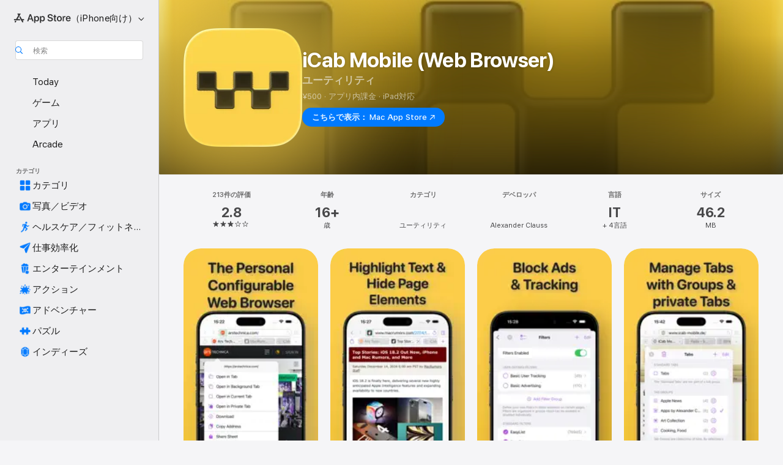

--- FILE ---
content_type: text/html
request_url: https://apps.apple.com/jp/app/icab-mobile-web-browser/id308111628
body_size: 79009
content:
<!DOCTYPE html>
<html dir="ltr" lang="ja">
    <head>
        <meta charset="utf-8" />
        <meta http-equiv="X-UA-Compatible" content="IE=edge" />
        <meta name="viewport" content="width=device-width,initial-scale=1" />
        <meta name="applicable-device" content="pc,mobile" />
        <meta name="referrer" content="strict-origin" />

        <link
            rel="apple-touch-icon"
            sizes="180x180"
            href="/assets/favicon/favicon-180.png"
        />

        <link
            rel="icon"
            type="image/png"
            sizes="32x32"
            href="/assets/favicon/favicon-32.png"
        />

        <link
            rel="icon"
            type="image/png"
            sizes="16x16"
            href="/assets/favicon/favicon-16.png"
        />

        <link
            rel="mask-icon"
            href="/assets/favicon/favicon.svg"
            color="#1d70f2"
        />

        <link rel="manifest" href="/manifest.json" />
        <title>‎iCab Mobile (Web Browser)アプリ - App Store</title><!-- HEAD_svelte-h7hqm6_START --><meta name="version" content="2550.11.0-external"><!-- HEAD_svelte-h7hqm6_END --><!-- HEAD_svelte-1frznod_START --><link rel="preconnect" href="//www.apple.com/wss/fonts" crossorigin="anonymous"><link rel="stylesheet" as="style" href="//www.apple.com/wss/fonts?families=SF+Pro,v4%7CSF+Pro+Icons,v1%7CSF+Pro+JP,v1&amp;display=swap" type="text/css" referrerpolicy="strict-origin-when-cross-origin"><!-- HEAD_svelte-1frznod_END --><!-- HEAD_svelte-eg3hvx_START -->    <meta name="description" content="App Store でAlexander Claussの「iCab Mobile (Web Browser)」をダウンロード。スクリーンショット、評価とレビュー、ユーザのヒント、その他「iCab Mobile (Web Browser)」みたいなゲームを見ることができます。">  <link rel="canonical" href="https://apps.apple.com/jp/app/icab-mobile-web-browser/id308111628">        <meta name="apple:title" content="iCab Mobile (Web Browser)アプリ - App Store"> <meta name="apple:description" content="App Store でAlexander Claussの「iCab Mobile (Web Browser)」をダウンロード。スクリーンショット、評価とレビュー、ユーザのヒント、その他「iCab Mobile (Web Browser)」みたいなゲームを見ることができます。">   <meta property="og:title" content="iCab Mobile (Web Browser)アプリ - App Store"> <meta property="og:description" content="App Store でAlexander Claussの「iCab Mobile (Web Browser)」をダウンロード。スクリーンショット、評価とレビュー、ユーザのヒント、その他「iCab Mobile (Web Browser)」みたいなゲームを見ることができます。"> <meta property="og:site_name" content="App Store"> <meta property="og:url" content="https://apps.apple.com/jp/app/icab-mobile-web-browser/id308111628"> <meta property="og:image" content="https://is1-ssl.mzstatic.com/image/thumb/PurpleSource211/v4/62/9b/d4/629bd46f-07e6-840c-397b-2506b1615c28/Placeholder.mill/1200x630wa.jpg"> <meta property="og:image:secure_url" content="https://is1-ssl.mzstatic.com/image/thumb/PurpleSource211/v4/62/9b/d4/629bd46f-07e6-840c-397b-2506b1615c28/Placeholder.mill/1200x630wa.jpg"> <meta property="og:image:alt" content="App Storeの「iCab Mobile (Web Browser)」"> <meta property="og:image:width" content="1200"> <meta property="og:image:height" content="630"> <meta property="og:image:type" content="image/jpg">  <meta property="og:locale" content="ja">    <meta name="twitter:title" content="iCab Mobile (Web Browser)アプリ - App Store"> <meta name="twitter:description" content="App Store でAlexander Claussの「iCab Mobile (Web Browser)」をダウンロード。スクリーンショット、評価とレビュー、ユーザのヒント、その他「iCab Mobile (Web Browser)」みたいなゲームを見ることができます。"> <meta name="twitter:site" content="@AppStore"> <meta name="twitter:image" content="https://is1-ssl.mzstatic.com/image/thumb/PurpleSource211/v4/62/9b/d4/629bd46f-07e6-840c-397b-2506b1615c28/Placeholder.mill/1200x630wa.jpg"> <meta name="twitter:image:alt" content="App Storeの「iCab Mobile (Web Browser)」">    <script id="organization" type="application/ld+json">{"@context":"https://schema.org","@id":"https://apps.apple.com/#organization","@type":"Organization","name":"App Store","url":"https://apps.apple.com","logo":"https://apps.apple.com/assets/app-store.png","sameAs":["https://www.wikidata.org/wiki/Q368215","https://twitter.com/AppStore","https://www.instagram.com/appstore/","https://www.facebook.com/appstore/"],"parentOrganization":{"@type":"Organization","name":"Apple","@id":"https://www.apple.com/#organization","url":"https://www.apple.com/"}}</script>   <!-- HTML_TAG_START -->
                <script id=software-application type="application/ld+json">
                    {"@context":"https://schema.org","@type":"SoftwareApplication","name":"iCab Mobile (Web Browser)","description":"iCab Mobile is a web browser for iOS. iCab Mobile is customizable in almost all areas and can thus be made into your very own personal browser.\n\nPRIVACY:\nIn private mode, no private data is saved permanently. Special private tabs increase privacy even further, with only a small loss of comfort.\n\nPROFILES/USER ACCOUNTS:\nAny number of profiles/user accounts can be created, with each profile having its own settings, bookmarks, etc. Profiles are suitable for an iPad that is used by the whole family, but also for users who want to separate professional and private surfing.\n\nTABS, WINDOWS:\niCab Mobile can open any number of websites simultaneously in tabs. Tabs can be saved and organized in groups so that they can easily be loaded together again later. Tabs can be protected against accidental closing or overwriting. \nOn the iPad, multiple app instances can be opened as windows (Stage Manager, Split View), even with multiple profiles simultaneously (since iOS 18).\n\nFILTERS:\nFilters can be used to block advertising, trackers, etc. Popular filter lists can be used directly (Easylist, AdBlock Plus, uBlock & compatible), but you can also define your own.\n\nUSER INTERFACE:\nThe user interface is freely configurable. Action, context and text selection menus, toolbars and gestures can be adapted to your own needs. \n\nACCESSIBLE:\nThe user interface is barrier-free and adapts to the system font size and is compatible with VoiceOver.\n\nBOOKMARKS:\nBookmarks can be organized in folders. “Smart folders” create special collections based on self-defined rules (e.g. the latest bookmarks from the last 2 weeks). Colored labels allow further categorization.\n\nDOWNLOADS:\nDownload any files and manage the files in the download manager, including unpacking/creating ZIP archives, exporting/importing, etc.\n\nSEARCH:\nThe app offers a large list of search engines (self-expandable) that you can use to search directly on the web. It is also possible to search on the current page.\n\nWEBSITES:\nYou can define what websites can and cannot do. Highlight important content with a highlighter, hide unwanted elements, allow buttons to be clicked automatically (e.g. for cookie messages). Control permissions for camera, microphone and sensor usage. Pro users can even inject JavaScript and CSS code into websites to customize them to their liking.\n\nEXPORT/IMPORT:\nAll data can be exported/imported (for creating backups, data synchronization with other devices/apps)\n\nWIDGETS:\nWidgets allow you to control the App and open bookmarks directly from the home screen. Websites can also be displayed directly there.\n\nAPPLE WATCH:\nOpen websites directly on the Apple Watch (albeit limited). Remotely control iCab Mobile on the iPhone from the Watch.  \n\nFURTHER FEATURES:\n- Quick starter \n- Configurable browser ID (UserAgent)\n- Full support for international domain names \n- Simple built-in RSS reader\n- Kiosk mode - a more limited version of the full-screen mode for kiosk systems. \n\n\nThe app includes a store where you can give us a tip via InApp purchase to additionally support the further development of the app. The development of the app takes a lot of time and is a lot of work, which the low purchase price cannot cover. Te sources of income used by the big popular browsers, such as advertising, deals with search engines, tracking etc. are not an option for iCab Mobile. \nTipping is completely voluntary and you won't miss out on any important features if you don't tip. However, users who tip will be given the option to change the app icon as a thank you. ","image":"https://is1-ssl.mzstatic.com/image/thumb/Purple221/v4/b2/30/82/b2308297-7ce6-edde-8d9b-f073da9477dd/AppIcon-0-0-1x_U007epad-0-0-0-1-0-0-85-220.png/1200x630wa.png","availableOnDevice":"Apple Watch, iPhone, iPad, iPod","operatingSystem":"iOS 15.0およびwatchOS 9.0以降が必要です。iPhone、iPad、およびiPod touchに対応。","offers":{"@type":"Offer","price":500,"priceCurrency":"JPY"},"applicationCategory":"ユーティリティ","aggregateRating":{"@type":"AggregateRating","ratingValue":2.8,"reviewCount":213},"author":{"@type":"Organization","name":"Alexander Clauss","url":"https://apps.apple.com/jp/developer/alexander-clauss/id286091996"}}
                </script>
                <!-- HTML_TAG_END -->    <!-- HEAD_svelte-eg3hvx_END -->
      <script type="module" crossorigin src="/assets/index~CmXAGhvsky.js"></script>
      <link rel="stylesheet" crossorigin href="/assets/index~BZJvkGJD8q.css">
      <script type="module">import.meta.url;import("_").catch(()=>1);async function* g(){};window.__vite_is_modern_browser=true;</script>
      <script type="module">!function(){if(window.__vite_is_modern_browser)return;console.warn("vite: loading legacy chunks, syntax error above and the same error below should be ignored");var e=document.getElementById("vite-legacy-polyfill"),n=document.createElement("script");n.src=e.src,n.onload=function(){System.import(document.getElementById('vite-legacy-entry').getAttribute('data-src'))},document.body.appendChild(n)}();</script>
    </head>

    <body>

        <div class="body-container">
               <div class="app-container svelte-sh6d9r" data-testid="app-container"><div class="navigation-container svelte-sh6d9r"><div class="navigation-wrapper svelte-1qmvp5w"><nav data-testid="navigation" class="navigation svelte-13li0vp"><div class="navigation__header svelte-13li0vp"><div slot="logo" class="platform-selector-container svelte-1qmvp5w"><span id="app-store-icon-contianer" class="app-store-icon-container svelte-1qmvp5w" role="img" aria-label="App Store"><svg width="121" height="21" viewBox="0 0 121 21" xmlns="http://www.w3.org/2000/svg" focusable="false"><g fill="currentColor" fill-rule="nonzero" opacity=".9"><path d="M11.417 12.204H8.094l5.8-10.067c.19-.328.25-.683.178-1.065a1.214 1.214 0 0 0-.637-.87c-.357-.21-.717-.25-1.082-.121a1.43 1.43 0 0 0-.811.684l-.575.942-.572-.942a1.46 1.46 0 0 0-.81-.69c-.361-.132-.722-.09-1.084.128-.354.204-.563.495-.628.874-.065.379-.003.732.188 1.06L9.412 4.45l-4.49 7.755H1.434c-.37 0-.7.126-.994.378-.293.253-.44.583-.44.992 0 .404.147.731.44.983.293.252.625.378.994.378h11.979a2.449 2.449 0 0 0-.017-1.242 2.097 2.097 0 0 0-.66-1.06c-.327-.286-.767-.429-1.32-.429Zm9.086 0h-3.477l-3.798-6.559c-.38.28-.65.694-.811 1.244a4.654 4.654 0 0 0-.154 1.755c.058.62.226 1.172.506 1.656l4.798 8.288c.184.327.457.555.818.685.36.13.721.093 1.084-.112.355-.199.569-.489.64-.87.072-.382.013-.74-.179-1.073L18.6 14.935h1.904c.374 0 .707-.126.998-.378.29-.252.436-.58.436-.983 0-.409-.146-.74-.436-.992a1.479 1.479 0 0 0-.998-.378Zm-17.72 3.713-.758 1.3c-.19.334-.251.69-.184 1.069.068.378.276.67.625.875.368.21.732.249 1.094.116a1.51 1.51 0 0 0 .818-.689l1.106-1.881c-.088-.159-.257-.325-.506-.498a2.474 2.474 0 0 0-.937-.374c-.376-.075-.795-.048-1.257.082ZM28.145 16.906h2.768l1.251-3.825h5.506l1.251 3.825h2.78L36.408 2.109h-2.973l-5.291 14.797Zm6.747-12.162h.061l2.05 6.296h-4.172l2.06-6.296ZM43.013 20.494h2.553V15.07h.051c.615 1.272 1.856 2.05 3.404 2.05 2.728 0 4.471-2.152 4.471-5.639v-.01c0-3.507-1.743-5.66-4.501-5.66-1.559 0-2.748.8-3.374 2.102h-.051V6.036h-2.553v14.458Zm5.219-5.526c-1.58 0-2.687-1.364-2.687-3.487v-.01c0-2.133 1.108-3.507 2.687-3.507 1.63 0 2.656 1.333 2.656 3.507v.01c0 2.143-1.026 3.487-2.656 3.487ZM55.133 20.494h2.553V15.07h.051c.616 1.272 1.856 2.05 3.405 2.05 2.727 0 4.47-2.152 4.47-5.639v-.01c0-3.507-1.743-5.66-4.501-5.66-1.559 0-2.748.8-3.374 2.102h-.051V6.036h-2.553v14.458Zm5.219-5.526c-1.58 0-2.687-1.364-2.687-3.487v-.01c0-2.133 1.108-3.507 2.687-3.507 1.63 0 2.656 1.333 2.656 3.507v.01c0 2.143-1.026 3.487-2.656 3.487ZM76.912 17.162c3.61 0 5.783-1.754 5.783-4.512v-.01c0-2.307-1.343-3.558-4.42-4.194l-1.599-.328c-1.784-.37-2.594-.984-2.594-2.03v-.01c0-1.18 1.077-1.99 2.81-2 1.66 0 2.799.769 2.973 2.06l.02.124h2.533l-.01-.174c-.154-2.533-2.266-4.235-5.496-4.235-3.189 0-5.476 1.763-5.486 4.368v.01c0 2.205 1.436 3.558 4.348 4.163l1.59.328c1.906.4 2.676.995 2.676 2.102v.01c0 1.272-1.17 2.103-3.036 2.103-1.856 0-3.158-.79-3.353-2.061l-.02-.123h-2.533l.01.154c.175 2.655 2.41 4.255 5.804 4.255ZM88.458 17.12c.513 0 .964-.05 1.261-.091V15.11c-.174.01-.369.041-.615.041-.933 0-1.405-.338-1.405-1.405V8.005h2.02V6.036H87.7V3.278h-2.594v2.758h-1.538v1.97h1.538v5.957c0 2.235 1.077 3.158 3.353 3.158ZM96.271 17.12c3.19 0 5.26-2.122 5.26-5.649v-.02c0-3.507-2.101-5.64-5.27-5.64-3.158 0-5.25 2.153-5.25 5.64v.02c0 3.517 2.061 5.65 5.26 5.65Zm.01-2.06c-1.63 0-2.665-1.302-2.665-3.589v-.02c0-2.256 1.056-3.569 2.645-3.569 1.62 0 2.666 1.302 2.666 3.568v.021c0 2.276-1.035 3.589-2.645 3.589ZM103.172 16.906h2.554v-6.307c0-1.61.871-2.522 2.317-2.522.43 0 .82.061 1.036.143V5.913a3.326 3.326 0 0 0-.81-.102c-1.251 0-2.154.79-2.492 2.102h-.051V6.036h-2.554v10.87ZM115.17 17.12c2.84 0 4.44-1.68 4.778-3.352l.03-.113h-2.389l-.02.072c-.246.728-1.077 1.405-2.348 1.405-1.661 0-2.707-1.128-2.748-3.036h7.608v-.82c0-3.281-1.928-5.465-5.035-5.465s-5.106 2.256-5.106 5.68v.01c0 3.456 1.969 5.62 5.23 5.62Zm-.093-9.31c1.354 0 2.338.862 2.523 2.584h-5.097c.205-1.671 1.22-2.584 2.574-2.584Z" style="mix-blend-mode:normal" transform="translate(.086 .095)"></path></g></svg></span> <nav class="svelte-1hs3qpl"> <button class="menu-trigger svelte-bmr6en" aria-controls="b2f166e7-717c-4645-8a19-30bf3c00e9bf" aria-haspopup="menu" aria-expanded="false"><span class="platform-selector-text svelte-1hs3qpl" id="platform-selector-text" aria-labelledby="app-store-icon-contianer platform-selector-text" aria-haspopup="menu">（iPhone向け）    <svg xmlns="http://www.w3.org/2000/svg" viewBox="0 0 109.73 100" style="overflow:visible" aria-hidden="false"><path fill="none" d="M0-15h109.73v120H0z"></path><path d="M54.884 70.758c1.234 0 2.435-.477 3.286-1.431l37.78-38.673c.818-.829 1.316-1.885 1.316-3.139 0-2.538-1.907-4.496-4.444-4.496-1.192 0-2.383.528-3.202 1.295L52.251 62.483h5.225l-37.38-38.169c-.808-.767-1.907-1.295-3.139-1.295-2.549 0-4.496 1.958-4.496 4.496 0 1.254.508 2.32 1.326 3.15l37.822 38.673c.891.953 1.99 1.42 3.275 1.42Z"></path></svg></span></button> <ul id="b2f166e7-717c-4645-8a19-30bf3c00e9bf" hidden tabindex="-1" class="menu-popover focus-visible svelte-bmr6en"><li class="menu-item svelte-bmr6en" role="presentation"><a href="https://apps.apple.com/jp/iphone/today" data-test-id="internal-link"><span class="platform-selector svelte-rn3aot is-active"><div class="icon-container svelte-rn3aot">      <svg viewBox="0 0 62.771 103.335" aria-hidden="false"><path d="M13.275 103.335h36.169c7.963 0 13.326-5.053 13.326-12.665V12.665C62.771 5.053 57.407 0 49.444 0H13.275C5.301 0 0 5.053 0 12.665V90.67c0 7.612 5.301 12.665 13.275 12.665Zm1.005-7.842c-4.09 0-6.427-2.183-6.427-6.116V13.959c0-3.933 2.338-6.106 6.427-6.106h6.27c.766 0 1.181.405 1.181 1.173v1.109c.001 2.002 1.35 3.413 3.352 3.413h12.605c2.054 0 3.34-1.411 3.34-3.413v-1.11c0-.766.415-1.171 1.183-1.171h6.228c4.141-.001 6.427 2.172 6.427 6.106v75.417c0 3.933-2.286 6.116-6.427 6.116Zm6.775-3.581h20.712c1.296 0 2.27-.924 2.27-2.282s-.973-2.27-2.269-2.27H21.055c-1.358 0-2.27.912-2.27 2.27s.912 2.282 2.27 2.282Z" fill="currentColor"></path></svg></div> <span class="platform-title svelte-rn3aot" aria-label="iPhoneのApp Store">iPhone</span> </span></a>  </li><li class="menu-item svelte-bmr6en" role="presentation"><a href="https://apps.apple.com/jp/ipad/today" data-test-id="internal-link"><span class="platform-selector svelte-rn3aot"><div class="icon-container svelte-rn3aot">      <svg viewBox="0 0 115.09 89.912" aria-hidden="false"><path d="M15.318 89.912h84.454c10.232 0 15.318-5.107 15.318-15.163V15.163C115.09 5.107 110.004 0 99.772 0H15.318C5.138 0 0 5.086 0 15.163v59.586c0 10.077 5.138 15.163 15.318 15.163Zm.125-7.905c-4.877 0-7.59-2.558-7.59-7.641v-58.82c0-5.032 2.713-7.64 7.59-7.64h84.204c4.834-.001 7.59 2.607 7.59 7.639v58.821c-.001 5.083-2.757 7.64-7.591 7.64Zm23.253-3.739h37.75c1.305 0 2.228-.86 2.228-2.218.001-1.41-.922-2.28-2.229-2.28H38.696c-1.306-.002-2.28.868-2.28 2.278-.001 1.36.974 2.222 2.279 2.222Z" fill="currentColor"></path></svg></div> <span class="platform-title svelte-rn3aot" aria-label="iPadのApp Store">iPad</span> </span></a>  </li><li class="menu-item svelte-bmr6en" role="presentation"><a href="https://apps.apple.com/jp/mac/discover" data-test-id="internal-link"><span class="platform-selector svelte-rn3aot"><div class="icon-container svelte-rn3aot">      <svg viewBox="0 0 140.769 79.424" aria-hidden="false"><path d="M0 73.887c0 3.049 2.478 5.537 5.475 5.537h129.82c3.038 0 5.475-2.488 5.475-5.537 0-3.09-2.437-5.578-5.475-5.578H124.59v-57.96C124.59 3.52 120.956 0 114.136 0H26.633c-6.457 0-10.452 3.52-10.452 10.35v57.958H5.475C2.478 68.309 0 70.797 0 73.887Zm24.086-5.578V12.585c0-3.161 1.529-4.742 4.7-4.742h83.198c3.171 0 4.751 1.58 4.751 4.742V68.31ZM55.65 7.843h1.244c.728 0 1.143.363 1.143 1.183v.591c0 2.003 1.286 3.413 3.392 3.413h18.036c1.992 0 3.289-1.41 3.289-3.413v-.591c0-.82.415-1.183 1.183-1.183h1.246v-4.02H55.649Z" fill="currentColor"></path></svg></div> <span class="platform-title svelte-rn3aot" aria-label="MacのApp Store">Mac</span> </span></a>  </li><li class="menu-item svelte-bmr6en" role="presentation"><a href="https://apps.apple.com/jp/vision/apps-and-games" data-test-id="internal-link"><span class="platform-selector svelte-rn3aot"><div class="icon-container svelte-rn3aot">      <svg xmlns="http://www.w3.org/2000/svg" viewBox="0 0 171.057 120" aria-hidden="false"><path d="M45.735 99.548c-19.145 0-33.274-16.993-33.274-39.752 0-37.652 33.058-41.401 73.067-41.401 40.01 0 73.068 3.719 73.068 41.401 0 22.759-14.122 39.752-33.238 39.752-19.916 0-29.459-16.541-39.83-16.541-10.378 0-19.906 16.541-39.793 16.541zm79.732-10.561c13.801 0 22.622-11.339 22.622-29.191 0-28.302-23.431-30.902-62.561-30.902-39.13 0-62.561 2.637-62.561 30.902 0 17.852 8.821 29.191 22.659 29.191 17.367 0 23.469-16.523 39.902-16.523 16.426 0 22.573 16.523 39.939 16.523z" fill="currentColor"></path></svg></div> <span class="platform-title svelte-rn3aot" aria-label="VisionのApp Store">Vision</span> </span></a>  </li><li class="menu-item svelte-bmr6en" role="presentation"><a href="https://apps.apple.com/jp/watch/apps-and-games" data-test-id="internal-link"><span class="platform-selector svelte-rn3aot"><div class="icon-container svelte-rn3aot">      <svg viewBox="0 0 70.762 104.469" aria-hidden="false"><path d="M0 71.965c0 7.57 2.937 13.122 8.492 16.165 2.698 1.442 4.232 3.256 5.26 6.483l1.518 5.26c.934 3.123 3.102 4.597 6.39 4.597h22.554c3.403-.001 5.416-1.423 6.391-4.596l1.58-5.261c.965-3.227 2.552-5.04 5.198-6.483 5.555-3.043 8.492-8.595 8.492-16.165V32.503c0-7.569-2.937-13.122-8.492-16.163-2.646-1.444-4.233-3.257-5.198-6.484l-1.58-5.261C49.733 1.525 47.565 0 44.215 0H21.66c-3.288 0-5.456 1.473-6.39 4.595l-1.518 5.26c-.976 3.177-2.51 5.094-5.26 6.485C2.989 19.226 0 24.83 0 32.503Zm64.824-23.17h1.767c2.499-.001 4.171-1.745 4.171-4.474v-6.626c0-2.78-1.67-4.524-4.171-4.524h-1.767ZM7.129 70.92V33.56c0-7.297 4.261-11.673 11.351-11.673h28.925c7.141 0 11.34 4.376 11.34 11.673v37.36c.001 7.285-4.198 11.66-11.339 11.66H18.48c-7.09.001-11.35-4.374-11.35-11.66Z" fill="currentColor"></path></svg></div> <span class="platform-title svelte-rn3aot" aria-label="WatchのApp Store">Watch</span> </span></a>  </li><li class="menu-item svelte-bmr6en" role="presentation"><a href="https://apps.apple.com/jp/tv/discover" data-test-id="internal-link"><span class="platform-selector svelte-rn3aot"><div class="icon-container svelte-rn3aot">      <svg viewBox="0 0 122.045 97.575" aria-hidden="false"><path d="M12.523 81.04h97c8.227 0 12.521-4.307 12.521-12.524V12.575C122.045 4.305 117.75 0 109.522 0h-97C4.296 0 0 4.306 0 12.575v55.942c0 8.217 4.295 12.522 12.523 12.522ZM36.49 97.574h49.065a3.93 3.93 0 0 0 3.937-3.914c0-2.249-1.74-3.979-3.937-3.979H36.49c-2.197-.001-3.937 1.729-3.937 3.978a3.93 3.93 0 0 0 3.937 3.916ZM12.658 73.186c-3.172 0-4.805-1.622-4.805-4.794V12.699c0-3.224 1.633-4.845 4.805-4.845h96.73c3.17 0 4.802 1.621 4.802 4.845v55.693c.001 3.172-1.63 4.794-4.803 4.794Z" fill="currentColor"></path></svg></div> <span class="platform-title svelte-rn3aot" aria-label="TVのApp Store">TV</span> </span></a>  </li> </ul></nav></div> <div class="search-input-container svelte-1qmvp5w"><div class="search-input-wrapper svelte-f3zl7m"><div data-testid="amp-search-input" aria-controls="search-suggestions" aria-expanded="false" aria-haspopup="listbox" aria-owns="search-suggestions" class="search-input-container svelte-rg26q6" tabindex="-1" role=""><div class="flex-container svelte-rg26q6"><form id="search-input-form" class="svelte-rg26q6"><svg height="16" width="16" viewBox="0 0 16 16" class="search-svg" aria-hidden="true"><path d="M11.87 10.835c.018.015.035.03.051.047l3.864 3.863a.735.735 0 1 1-1.04 1.04l-3.863-3.864a.744.744 0 0 1-.047-.051 6.667 6.667 0 1 1 1.035-1.035zM6.667 12a5.333 5.333 0 1 0 0-10.667 5.333 5.333 0 0 0 0 10.667z"></path></svg> <input value="" aria-autocomplete="list" aria-multiline="false" aria-controls="search-suggestions" aria-label="Search" placeholder="検索" spellcheck="false" autocomplete="off" autocorrect="off" autocapitalize="off" type="text" inputmode="search" class="search-input__text-field svelte-rg26q6" data-testid="search-input__text-field"></form> </div> <div data-testid="search-scope-bar"></div>   </div> </div></div> </div> <div data-testid="navigation-content" class="navigation__content svelte-13li0vp" id="navigation" aria-hidden="false"><div class="navigation__scrollable-container svelte-13li0vp"><div data-testid="navigation-items-primary" class="navigation-items navigation-items--primary svelte-ng61m8"> <ul class="navigation-items__list svelte-ng61m8">  <li class="navigation-item navigation-item__LandingPage_iphone/today_Intent svelte-1a5yt87" aria-selected="false" data-testid="navigation-item"> <a href="https://apps.apple.com/jp/iphone/today" class="navigation-item__link svelte-1a5yt87" role="button" data-testid="https://apps.apple.com/jp/iphone/today" aria-pressed="false"><div class="navigation-item__content svelte-zhx7t9"> <span class="navigation-item__icon svelte-zhx7t9"> <svg xmlns="http://www.w3.org/2000/svg" viewBox="0 0 107.046 120" aria-hidden="true"><path d="M34.77 32.741h39.37c1.72 0 3.005-1.337 3.005-3.058 0-1.658-1.285-2.943-3.005-2.943H34.77c-1.783 0-3.109 1.285-3.109 2.943 0 1.721 1.326 3.058 3.109 3.058zm0 14.16h23.071c1.731 0 3.057-1.337 3.057-3.047 0-1.669-1.326-2.943-3.057-2.943H34.77c-1.783 0-3.109 1.274-3.109 2.943 0 1.71 1.326 3.047 3.109 3.047zm.769 48.307h36.02c4.299 0 6.521-2.212 6.521-6.511V61.581c0-4.299-2.222-6.51-6.521-6.51h-36.02c-4.144 0-6.573 2.211-6.573 6.51v27.116c0 4.299 2.429 6.511 6.573 6.511zm-23.078 1.796c0 10.232 5.034 15.318 15.111 15.318h51.851c10.087 0 15.163-5.086 15.163-15.318v-74.03c0-10.18-5.076-15.317-15.163-15.317H27.572c-10.077 0-15.111 5.137-15.111 15.317zm7.853-.124V23.099c0-4.876 2.61-7.589 7.693-7.589H79.04c5.031 0 7.651 2.713 7.651 7.589V96.88c0 4.876-2.62 7.589-7.651 7.589H28.007c-5.083 0-7.693-2.713-7.693-7.589z"></path></svg> </span> <span class="navigation-item__label svelte-zhx7t9"> Today </span> </div></a>  </li>  <li class="navigation-item navigation-item__LandingPage_iphone/games_Intent svelte-1a5yt87" aria-selected="false" data-testid="navigation-item"> <a href="https://apps.apple.com/jp/iphone/games" class="navigation-item__link svelte-1a5yt87" role="button" data-testid="https://apps.apple.com/jp/iphone/games" aria-pressed="false"><div class="navigation-item__content svelte-zhx7t9"> <span class="navigation-item__icon svelte-zhx7t9"> <svg xmlns="http://www.w3.org/2000/svg" viewBox="0 0 20.904 20.654" aria-hidden="true"><path d="M8.118 20.508c1.026-.225 2.842-.86 3.74-1.553 1.3-1.006 1.924-2.11 1.827-3.896l-.03-.899c.83-.566 1.631-1.26 2.403-2.05 2.715-2.784 4.482-7.208 4.482-11.065C20.54.459 20.071 0 19.485 0c-3.847 0-8.271 1.768-11.054 4.473-.82.81-1.504 1.591-2.06 2.412l-.89-.03c-1.718-.078-2.86.46-3.896 1.817-.693.918-1.338 2.715-1.562 3.75-.147.713.449 1.035.976.898 1.152-.224 2.393-.722 3.399-.644v.634c-.02.45.039.733.38 1.085l1.368 1.357c.36.351.634.42 1.084.4l.625-.02c.107 1.036-.372 2.247-.635 3.4-.186.663.283 1.113.898.976ZM13.89 8.71a2.065 2.065 0 0 1-2.07-2.07c0-1.153.917-2.08 2.07-2.08a2.076 2.076 0 1 1 0 4.15ZM2.59 19.1l1.651-.048c.537-.01.967-.176 1.319-.528.44-.44.556-1.064.478-1.494-.058-.351-.41-.449-.566-.166-.069.098-.127.196-.244.303-.245.254-.43.313-.743.332l-.966.059a.265.265 0 0 1-.274-.264l.059-.977c.02-.322.088-.508.332-.732a1.53 1.53 0 0 1 .312-.244c.274-.127.176-.527-.166-.576a1.78 1.78 0 0 0-1.494.488c-.361.371-.527.781-.537 1.309l-.049 1.65c-.02.547.352.908.889.889Z" fill="currentColor"></path></svg> </span> <span class="navigation-item__label svelte-zhx7t9"> ゲーム </span> </div></a>  </li>  <li class="navigation-item navigation-item__LandingPage_iphone/apps_Intent svelte-1a5yt87" aria-selected="false" data-testid="navigation-item"> <a href="https://apps.apple.com/jp/iphone/apps" class="navigation-item__link svelte-1a5yt87" role="button" data-testid="https://apps.apple.com/jp/iphone/apps" aria-pressed="false"><div class="navigation-item__content svelte-zhx7t9"> <span class="navigation-item__icon svelte-zhx7t9"> <svg xmlns="http://www.w3.org/2000/svg" viewBox="0 0 24.805 23.486" aria-hidden="true"><g fill="currentColor"><path d="m2.48 15.137 6.036 2.754c1.445.664 2.578.976 3.7.976 1.134 0 2.266-.312 3.712-.976l6.035-2.754c.044-.02.087-.04.127-.063.458.395.625.835.625 1.293 0 .674-.352 1.299-1.475 1.807l-6.025 2.754c-1.26.576-2.158.82-2.998.82-.83 0-1.729-.244-2.988-.82l-6.026-2.754C2.08 17.666 1.73 17.04 1.73 16.367c0-.459.163-.9.622-1.294Z"></path><path d="m2.48 10.479 6.036 2.763c1.445.654 2.578.977 3.7.977 1.134 0 2.266-.322 3.712-.977l6.035-2.764c.036-.016.07-.032.103-.05.476.397.649.844.649 1.31 0 .674-.352 1.3-1.475 1.817l-6.025 2.744c-1.26.576-2.158.82-2.998.82-.83 0-1.729-.244-2.988-.82l-6.026-2.744c-1.123-.518-1.474-1.143-1.474-1.817 0-.466.168-.914.646-1.311Z"></path><path d="M12.217 12.49c.84 0 1.738-.244 2.998-.82l6.025-2.754c1.123-.508 1.475-1.133 1.475-1.807 0-.683-.361-1.308-1.475-1.816l-6.045-2.744c-1.23-.557-2.129-.82-2.978-.82-.84 0-1.739.263-2.979.82L3.203 5.293C2.08 5.801 1.73 6.426 1.73 7.109c0 .674.351 1.3 1.474 1.807L9.23 11.67c1.26.576 2.158.82 2.988.82Z"></path></g></svg> </span> <span class="navigation-item__label svelte-zhx7t9"> アプリ </span> </div></a>  </li>  <li class="navigation-item navigation-item__LandingPage_iphone/arcade_Intent svelte-1a5yt87" aria-selected="false" data-testid="navigation-item"> <a href="https://apps.apple.com/jp/iphone/arcade" class="navigation-item__link svelte-1a5yt87" role="button" data-testid="https://apps.apple.com/jp/iphone/arcade" aria-pressed="false"><div class="navigation-item__content svelte-zhx7t9"> <span class="navigation-item__icon svelte-zhx7t9"> <svg xmlns="http://www.w3.org/2000/svg" viewBox="0 0 23.623 21.396" aria-hidden="true"><path d="M11.63 21.396a7.621 7.621 0 0 0 3.282-.712l6.777-3.047c1.055-.479 1.573-.87 1.573-1.7v-.742c0-.322-.342-.39-.528-.302l-7.275 3.3a9.272 9.272 0 0 1-3.818.82c-1.309 0-2.373-.175-3.819-.84l-7.285-3.3c-.185-.088-.537 0-.537.322v.742c0 .83.518 1.221 1.582 1.7l6.768 3.047c.918.41 1.923.712 3.28.712Zm.01-3.72a7.972 7.972 0 0 0 3.301-.703l6.895-3.135c.596-.273 1.426-.732 1.426-1.416 0-.684-.84-1.143-1.446-1.416L14.941 7.87a7.873 7.873 0 0 0-2.45-.654v5.43c0 .283-.333.546-.85.546-.508 0-.84-.263-.84-.546v-5.43c-.899.097-1.7.322-2.451.654l-7.305 3.34c-.703.312-1.016.752-1.016 1.21 0 .46.313.9.996 1.212l7.325 3.34a7.832 7.832 0 0 0 3.29.703Zm-7.09-4.287c-.859 0-1.552-.42-1.552-.957 0-.528.693-.948 1.553-.948s1.543.42 1.543.948c0 .537-.684.957-1.543.957Zm7.09-6.973a3.193 3.193 0 0 1-3.193-3.184C8.447 1.475 9.883.06 11.641.06a3.168 3.168 0 0 1 3.174 3.173 3.176 3.176 0 0 1-3.174 3.184Z" fill="currentColor"></path></svg> </span> <span class="navigation-item__label svelte-zhx7t9"> Arcade </span> </div></a>  </li></ul> </div>   <div slot="after-navigation-items" class="platform-selector-inline svelte-1qmvp5w"><h3 class="svelte-1qmvp5w">プラットフォーム</h3> <ul class="svelte-1qmvp5w">  <li><a href="https://apps.apple.com/jp/iphone/today" data-test-id="internal-link"><span class="platform svelte-1qmvp5w is-active"><div class="icon-container svelte-1qmvp5w" aria-hidden="true">      <svg viewBox="0 0 62.771 103.335" aria-hidden="false"><path d="M13.275 103.335h36.169c7.963 0 13.326-5.053 13.326-12.665V12.665C62.771 5.053 57.407 0 49.444 0H13.275C5.301 0 0 5.053 0 12.665V90.67c0 7.612 5.301 12.665 13.275 12.665Zm1.005-7.842c-4.09 0-6.427-2.183-6.427-6.116V13.959c0-3.933 2.338-6.106 6.427-6.106h6.27c.766 0 1.181.405 1.181 1.173v1.109c.001 2.002 1.35 3.413 3.352 3.413h12.605c2.054 0 3.34-1.411 3.34-3.413v-1.11c0-.766.415-1.171 1.183-1.171h6.228c4.141-.001 6.427 2.172 6.427 6.106v75.417c0 3.933-2.286 6.116-6.427 6.116Zm6.775-3.581h20.712c1.296 0 2.27-.924 2.27-2.282s-.973-2.27-2.269-2.27H21.055c-1.358 0-2.27.912-2.27 2.27s.912 2.282 2.27 2.282Z" fill="currentColor"></path></svg> </div> <span class="platform-title svelte-1qmvp5w">iPhone</span> </span> </a> </li>  <li><a href="https://apps.apple.com/jp/ipad/today" data-test-id="internal-link"><span class="platform svelte-1qmvp5w"><div class="icon-container svelte-1qmvp5w" aria-hidden="true">      <svg viewBox="0 0 115.09 89.912" aria-hidden="false"><path d="M15.318 89.912h84.454c10.232 0 15.318-5.107 15.318-15.163V15.163C115.09 5.107 110.004 0 99.772 0H15.318C5.138 0 0 5.086 0 15.163v59.586c0 10.077 5.138 15.163 15.318 15.163Zm.125-7.905c-4.877 0-7.59-2.558-7.59-7.641v-58.82c0-5.032 2.713-7.64 7.59-7.64h84.204c4.834-.001 7.59 2.607 7.59 7.639v58.821c-.001 5.083-2.757 7.64-7.591 7.64Zm23.253-3.739h37.75c1.305 0 2.228-.86 2.228-2.218.001-1.41-.922-2.28-2.229-2.28H38.696c-1.306-.002-2.28.868-2.28 2.278-.001 1.36.974 2.222 2.279 2.222Z" fill="currentColor"></path></svg> </div> <span class="platform-title svelte-1qmvp5w">iPad</span> </span> </a> </li>  <li><a href="https://apps.apple.com/jp/mac/discover" data-test-id="internal-link"><span class="platform svelte-1qmvp5w"><div class="icon-container svelte-1qmvp5w" aria-hidden="true">      <svg viewBox="0 0 140.769 79.424" aria-hidden="false"><path d="M0 73.887c0 3.049 2.478 5.537 5.475 5.537h129.82c3.038 0 5.475-2.488 5.475-5.537 0-3.09-2.437-5.578-5.475-5.578H124.59v-57.96C124.59 3.52 120.956 0 114.136 0H26.633c-6.457 0-10.452 3.52-10.452 10.35v57.958H5.475C2.478 68.309 0 70.797 0 73.887Zm24.086-5.578V12.585c0-3.161 1.529-4.742 4.7-4.742h83.198c3.171 0 4.751 1.58 4.751 4.742V68.31ZM55.65 7.843h1.244c.728 0 1.143.363 1.143 1.183v.591c0 2.003 1.286 3.413 3.392 3.413h18.036c1.992 0 3.289-1.41 3.289-3.413v-.591c0-.82.415-1.183 1.183-1.183h1.246v-4.02H55.649Z" fill="currentColor"></path></svg> </div> <span class="platform-title svelte-1qmvp5w">Mac</span> </span> </a> </li>  <li><a href="https://apps.apple.com/jp/vision/apps-and-games" data-test-id="internal-link"><span class="platform svelte-1qmvp5w"><div class="icon-container svelte-1qmvp5w" aria-hidden="true">      <svg xmlns="http://www.w3.org/2000/svg" viewBox="0 0 171.057 120" aria-hidden="false"><path d="M45.735 99.548c-19.145 0-33.274-16.993-33.274-39.752 0-37.652 33.058-41.401 73.067-41.401 40.01 0 73.068 3.719 73.068 41.401 0 22.759-14.122 39.752-33.238 39.752-19.916 0-29.459-16.541-39.83-16.541-10.378 0-19.906 16.541-39.793 16.541zm79.732-10.561c13.801 0 22.622-11.339 22.622-29.191 0-28.302-23.431-30.902-62.561-30.902-39.13 0-62.561 2.637-62.561 30.902 0 17.852 8.821 29.191 22.659 29.191 17.367 0 23.469-16.523 39.902-16.523 16.426 0 22.573 16.523 39.939 16.523z" fill="currentColor"></path></svg> </div> <span class="platform-title svelte-1qmvp5w">Vision</span> </span> </a> </li>  <li><a href="https://apps.apple.com/jp/watch/apps-and-games" data-test-id="internal-link"><span class="platform svelte-1qmvp5w"><div class="icon-container svelte-1qmvp5w" aria-hidden="true">      <svg viewBox="0 0 70.762 104.469" aria-hidden="false"><path d="M0 71.965c0 7.57 2.937 13.122 8.492 16.165 2.698 1.442 4.232 3.256 5.26 6.483l1.518 5.26c.934 3.123 3.102 4.597 6.39 4.597h22.554c3.403-.001 5.416-1.423 6.391-4.596l1.58-5.261c.965-3.227 2.552-5.04 5.198-6.483 5.555-3.043 8.492-8.595 8.492-16.165V32.503c0-7.569-2.937-13.122-8.492-16.163-2.646-1.444-4.233-3.257-5.198-6.484l-1.58-5.261C49.733 1.525 47.565 0 44.215 0H21.66c-3.288 0-5.456 1.473-6.39 4.595l-1.518 5.26c-.976 3.177-2.51 5.094-5.26 6.485C2.989 19.226 0 24.83 0 32.503Zm64.824-23.17h1.767c2.499-.001 4.171-1.745 4.171-4.474v-6.626c0-2.78-1.67-4.524-4.171-4.524h-1.767ZM7.129 70.92V33.56c0-7.297 4.261-11.673 11.351-11.673h28.925c7.141 0 11.34 4.376 11.34 11.673v37.36c.001 7.285-4.198 11.66-11.339 11.66H18.48c-7.09.001-11.35-4.374-11.35-11.66Z" fill="currentColor"></path></svg> </div> <span class="platform-title svelte-1qmvp5w">Watch</span> </span> </a> </li>  <li><a href="https://apps.apple.com/jp/tv/discover" data-test-id="internal-link"><span class="platform svelte-1qmvp5w"><div class="icon-container svelte-1qmvp5w" aria-hidden="true">      <svg viewBox="0 0 122.045 97.575" aria-hidden="false"><path d="M12.523 81.04h97c8.227 0 12.521-4.307 12.521-12.524V12.575C122.045 4.305 117.75 0 109.522 0h-97C4.296 0 0 4.306 0 12.575v55.942c0 8.217 4.295 12.522 12.523 12.522ZM36.49 97.574h49.065a3.93 3.93 0 0 0 3.937-3.914c0-2.249-1.74-3.979-3.937-3.979H36.49c-2.197-.001-3.937 1.729-3.937 3.978a3.93 3.93 0 0 0 3.937 3.916ZM12.658 73.186c-3.172 0-4.805-1.622-4.805-4.794V12.699c0-3.224 1.633-4.845 4.805-4.845h96.73c3.17 0 4.802 1.621 4.802 4.845v55.693c.001 3.172-1.63 4.794-4.803 4.794Z" fill="currentColor"></path></svg> </div> <span class="platform-title svelte-1qmvp5w">TV</span> </span> </a> </li></ul></div></div> <div class="navigation__native-cta"></div></div> </nav> </div></div> <div style="display: flex; position: relative; flex-direction: column; min-height: 100vh; "><main class="page-container svelte-sh6d9r">   <dialog data-testid="dialog" class="svelte-1a4zf5b" id="" aria-hidden="true"><div class="modal-content svelte-1lx4bs1"></div> </dialog> <div class="default-page-container svelte-yudjcw" data-testid="default-page-container">    <section data-test-id="shelf-wrapper" class="shelf svelte-1svznay"> <div class="container svelte-1bm25t" style="--background-color: rgb(255,227,112); --background-image: url(https://is1-ssl.mzstatic.com/image/thumb/PurpleSource211/v4/62/9b/d4/629bd46f-07e6-840c-397b-2506b1615c28/Placeholder.mill/400x400bb.webp);"><div class="rotate svelte-1bm25t"></div> <div class="blur svelte-1bm25t"></div> <div class="content-container svelte-1bm25t"><div class="app-icon-contianer svelte-1bm25t without-border" aria-hidden="true"><div class="app-icon svelte-166xw8t     rounded-rect-prerendered" style=""><div data-testid="artwork-component" class="artwork-component artwork-component--aspect-ratio artwork-component--orientation-square svelte-uduhys    artwork-component--fullwidth    artwork-component--has-borders artwork-component--no-anchor" style="
            --artwork-bg-color: rgb(255,227,112);
            --aspect-ratio: 1;
            --placeholder-bg-color: rgb(255,227,112);
       ">   <picture class="svelte-uduhys"><source sizes="200px" srcset="https://is1-ssl.mzstatic.com/image/thumb/PurpleSource211/v4/62/9b/d4/629bd46f-07e6-840c-397b-2506b1615c28/Placeholder.mill/200x200bb-75.webp 200w,https://is1-ssl.mzstatic.com/image/thumb/PurpleSource211/v4/62/9b/d4/629bd46f-07e6-840c-397b-2506b1615c28/Placeholder.mill/400x400bb-75.webp 400w" type="image/webp"> <source sizes="200px" srcset="https://is1-ssl.mzstatic.com/image/thumb/PurpleSource211/v4/62/9b/d4/629bd46f-07e6-840c-397b-2506b1615c28/Placeholder.mill/200x200bb-75.jpg 200w,https://is1-ssl.mzstatic.com/image/thumb/PurpleSource211/v4/62/9b/d4/629bd46f-07e6-840c-397b-2506b1615c28/Placeholder.mill/400x400bb-75.jpg 400w" type="image/jpeg"> <img alt="" class="artwork-component__contents artwork-component__image svelte-uduhys" loading="lazy" src="/assets/artwork/1x1.gif" role="presentation" decoding="async" width="200" height="200" fetchpriority="auto" style="opacity: 1;"></picture> </div> </div> <div class="glow svelte-1bm25t"><div class="app-icon svelte-166xw8t     rounded-rect-prerendered" style=""><div data-testid="artwork-component" class="artwork-component artwork-component--aspect-ratio artwork-component--orientation-square svelte-uduhys    artwork-component--fullwidth    artwork-component--has-borders artwork-component--no-anchor" style="
            --artwork-bg-color: rgb(255,227,112);
            --aspect-ratio: 1;
            --placeholder-bg-color: rgb(255,227,112);
       ">   <picture class="svelte-uduhys"><source sizes="200px" srcset="https://is1-ssl.mzstatic.com/image/thumb/PurpleSource211/v4/62/9b/d4/629bd46f-07e6-840c-397b-2506b1615c28/Placeholder.mill/200x200bb-75.webp 200w,https://is1-ssl.mzstatic.com/image/thumb/PurpleSource211/v4/62/9b/d4/629bd46f-07e6-840c-397b-2506b1615c28/Placeholder.mill/400x400bb-75.webp 400w" type="image/webp"> <source sizes="200px" srcset="https://is1-ssl.mzstatic.com/image/thumb/PurpleSource211/v4/62/9b/d4/629bd46f-07e6-840c-397b-2506b1615c28/Placeholder.mill/200x200bb-75.jpg 200w,https://is1-ssl.mzstatic.com/image/thumb/PurpleSource211/v4/62/9b/d4/629bd46f-07e6-840c-397b-2506b1615c28/Placeholder.mill/400x400bb-75.jpg 400w" type="image/jpeg"> <img alt="" class="artwork-component__contents artwork-component__image svelte-uduhys" loading="lazy" src="/assets/artwork/1x1.gif" role="presentation" decoding="async" width="200" height="200" fetchpriority="auto" style="opacity: 1;"></picture> </div> </div></div></div> <section class="svelte-1bm25t"> <h1 class="svelte-1bm25t">iCab Mobile (Web Browser)</h1> <h2 class="subtitle svelte-1bm25t">ユーティリティ</h2>  <p class="attributes svelte-1bm25t">¥500 · アプリ内課金 · iPad対応</p> <div class="buttons-container svelte-1bm25t">  <button aria-label="共有" class="svelte-1hg02ca  with-label">   <svg viewBox="0 0 86.639 110.16" aria-hidden="true"><path d="M15.318 110.16H71.32c10.233 0 15.32-5.107 15.32-15.163v-48.65c0-10.067-5.087-15.165-15.319-15.165H57.736v7.896h13.46c4.784 0 7.591 2.62 7.591 7.652v47.884c-.001 5.083-2.808 7.64-7.591 7.64H15.444c-4.878.001-7.591-2.556-7.591-7.639V46.73c0-5.032 2.713-7.652 7.59-7.652h13.481v-7.895H15.318C5.138 31.183 0 36.26 0 46.346v48.651c0 10.077 5.138 15.163 15.318 15.163Z"></path><path d="M43.294 71.932c2.124 0 3.926-1.752 3.926-3.823V18.013l-.32-7.34 3.27 3.489 7.403 7.868a3.662 3.662 0 0 0 2.642 1.16c2.051 0 3.595-1.44 3.595-3.398 0-1.088-.435-1.844-1.202-2.56L46.122 1.306C45.148.332 44.33 0 43.294 0c-.985 0-1.814.332-2.829 1.305L23.97 17.233c-.716.715-1.151 1.471-1.151 2.559 0 1.958 1.481 3.398 3.543 3.398.933 0 1.98-.394 2.684-1.16l7.412-7.868 3.282-3.5-.321 7.351V68.11c0 2.07 1.803 3.822 3.875 3.822Z"></path></svg> 共有 </button></div></section></div></div> </section>   <section id="informationRibbon" data-test-id="shelf-wrapper" class="shelf svelte-1svznay   margin-top padding-top"> <div class="inforibbon-shelf-wrapper svelte-zc5hwl">  <div class="horizontal-shelf svelte-9mb6lb" data-test-id="horizontal-shelf"><section data-testid="shelf-component" class="shelf-grid shelf-grid--onhover svelte-12rmzef" style="
            --grid-max-content-xsmall: 144px; --grid-column-gap-xsmall: 10px; --grid-row-gap-xsmall: 0px; --grid-small: 5; --grid-column-gap-small: 20px; --grid-row-gap-small: 0px; --grid-medium: 6; --grid-column-gap-medium: 0px; --grid-row-gap-medium: 0px; --grid-large: 8; --grid-column-gap-large: 0px; --grid-row-gap-large: 0px; --grid-xlarge: 8; --grid-column-gap-xlarge: 0px; --grid-row-gap-xlarge: 0px;
            --grid-type: ProductBadge;
            --grid-rows: 1;
            --standard-lockup-shadow-offset: 15px;
            
        "> <div class="shelf-grid__body svelte-12rmzef" data-testid="shelf-body">   <button disabled aria-label="前のページ" type="button" class="shelf-grid-nav__arrow shelf-grid-nav__arrow--left svelte-1xmivhv" data-testid="shelf-button-left" style="--offset: 0px;"><svg viewBox="0 0 9 31" xmlns="http://www.w3.org/2000/svg"><path d="M5.275 29.46a1.61 1.61 0 0 0 1.456 1.077c1.018 0 1.772-.737 1.772-1.737 0-.526-.277-1.186-.449-1.62l-4.68-11.912L8.05 3.363c.172-.442.45-1.116.45-1.625A1.702 1.702 0 0 0 6.728.002a1.603 1.603 0 0 0-1.456 1.09L.675 12.774c-.301.775-.677 1.744-.677 2.495 0 .754.376 1.705.677 2.498L5.272 29.46Z"></path></svg></button> <ul slot="shelf-content" class="shelf-grid__list shelf-grid__list--grid-type-ProductBadge shelf-grid__list--grid-rows-1 svelte-12rmzef" role="list" tabindex="-1" data-testid="shelf-item-list">   <li class="shelf-grid__list-item svelte-12rmzef" data-index="0" aria-hidden="true"><div class="svelte-12rmzef">  <a data-test-id="scroll-link" href="#productRatings"><div class="badge-container svelte-bpc9sn"><div class="badge svelte-bpc9sn"><div class="badge-dt svelte-bpc9sn" role="term"> <div class="multiline-clamp svelte-1a7gcr6" style="--mc-lineClamp: var(--defaultClampOverride, 1);" role="text"> <span class="multiline-clamp__text svelte-1a7gcr6">213件の評価</span> </div></div> <div class="badge-dd svelte-bpc9sn" role="definition"> <span class="text-container svelte-bpc9sn" aria-hidden="true">2.8</span> <ol class="stars svelte-1fdd9o7" aria-label="星2.8個"><li class="star svelte-1fdd9o7"><svg class="icon" viewBox="0 0 64 64"><path d="M13.559 60.051c1.102.86 2.5.565 4.166-.645l14.218-10.455L46.19 59.406c1.666 1.21 3.037 1.505 4.166.645 1.102-.833 1.344-2.204.672-4.166l-5.618-16.718 14.353-10.32c1.666-1.183 2.338-2.42 1.908-3.764-.43-1.29-1.693-1.935-3.763-1.908l-17.605.108-5.348-16.8C34.308 4.496 33.34 3.5 31.944 3.5c-1.372 0-2.34.995-2.984 2.984L23.61 23.283l-17.605-.108c-2.07-.027-3.333.618-3.763 1.908-.457 1.344.242 2.58 1.909 3.763l14.352 10.321-5.617 16.718c-.672 1.962-.43 3.333.672 4.166Z"></path></svg> </li><li class="star svelte-1fdd9o7"><svg class="icon" viewBox="0 0 64 64"><path d="M13.559 60.051c1.102.86 2.5.565 4.166-.645l14.218-10.455L46.19 59.406c1.666 1.21 3.037 1.505 4.166.645 1.102-.833 1.344-2.204.672-4.166l-5.618-16.718 14.353-10.32c1.666-1.183 2.338-2.42 1.908-3.764-.43-1.29-1.693-1.935-3.763-1.908l-17.605.108-5.348-16.8C34.308 4.496 33.34 3.5 31.944 3.5c-1.372 0-2.34.995-2.984 2.984L23.61 23.283l-17.605-.108c-2.07-.027-3.333.618-3.763 1.908-.457 1.344.242 2.58 1.909 3.763l14.352 10.321-5.617 16.718c-.672 1.962-.43 3.333.672 4.166Z"></path></svg> </li><li class="star svelte-1fdd9o7"><div class="partial-star svelte-1fdd9o7" style="--partial-star-width: 80%;"><svg class="icon" viewBox="0 0 64 64"><path d="M13.559 60.051c1.102.86 2.5.565 4.166-.645l14.218-10.455L46.19 59.406c1.666 1.21 3.037 1.505 4.166.645 1.102-.833 1.344-2.204.672-4.166l-5.618-16.718 14.353-10.32c1.666-1.183 2.338-2.42 1.908-3.764-.43-1.29-1.693-1.935-3.763-1.908l-17.605.108-5.348-16.8C34.308 4.496 33.34 3.5 31.944 3.5c-1.372 0-2.34.995-2.984 2.984L23.61 23.283l-17.605-.108c-2.07-.027-3.333.618-3.763 1.908-.457 1.344.242 2.58 1.909 3.763l14.352 10.321-5.617 16.718c-.672 1.962-.43 3.333.672 4.166Z"></path></svg></div> <svg class="icon" viewBox="0 0 64 64"><path d="M13.559 60.051c1.102.86 2.5.565 4.166-.645l14.218-10.455L46.19 59.406c1.666 1.21 3.037 1.505 4.166.645 1.102-.833 1.344-2.204.672-4.166l-5.618-16.718 14.353-10.32c1.666-1.183 2.338-2.42 1.908-3.764-.43-1.29-1.693-1.935-3.763-1.908l-17.605.108-5.348-16.8C34.308 4.496 33.34 3.5 31.944 3.5c-1.372 0-2.34.995-2.984 2.984L23.61 23.283l-17.605-.108c-2.07-.027-3.333.618-3.763 1.908-.457 1.344.242 2.58 1.909 3.763l14.352 10.321-5.617 16.718c-.672 1.962-.43 3.333.672 4.166Zm3.87-5.321c-.054-.054-.027-.081 0-.242l5.349-15.374c.376-1.049.161-1.882-.78-2.527L8.613 27.341c-.134-.08-.161-.134-.134-.215.027-.08.08-.08.242-.08l16.26.295c1.103.027 1.802-.43 2.151-1.532l4.677-15.562c.027-.162.08-.215.134-.215.08 0 .135.053.162.215l4.676 15.562c.35 1.102 1.048 1.559 2.15 1.532l16.261-.296c.162 0 .216 0 .243.081.027.08-.027.134-.135.215l-13.385 9.246c-.94.645-1.156 1.478-.78 2.527l5.35 15.374c.026.161.053.188 0 .242-.055.08-.135.026-.243-.054l-12.928-9.864c-.86-.672-1.855-.672-2.715 0l-12.928 9.864c-.107.08-.188.134-.242.054Z"></path></svg> </li><li class="star svelte-1fdd9o7"><svg class="icon" viewBox="0 0 64 64"><path d="M13.559 60.051c1.102.86 2.5.565 4.166-.645l14.218-10.455L46.19 59.406c1.666 1.21 3.037 1.505 4.166.645 1.102-.833 1.344-2.204.672-4.166l-5.618-16.718 14.353-10.32c1.666-1.183 2.338-2.42 1.908-3.764-.43-1.29-1.693-1.935-3.763-1.908l-17.605.108-5.348-16.8C34.308 4.496 33.34 3.5 31.944 3.5c-1.372 0-2.34.995-2.984 2.984L23.61 23.283l-17.605-.108c-2.07-.027-3.333.618-3.763 1.908-.457 1.344.242 2.58 1.909 3.763l14.352 10.321-5.617 16.718c-.672 1.962-.43 3.333.672 4.166Zm3.87-5.321c-.054-.054-.027-.081 0-.242l5.349-15.374c.376-1.049.161-1.882-.78-2.527L8.613 27.341c-.134-.08-.161-.134-.134-.215.027-.08.08-.08.242-.08l16.26.295c1.103.027 1.802-.43 2.151-1.532l4.677-15.562c.027-.162.08-.215.134-.215.08 0 .135.053.162.215l4.676 15.562c.35 1.102 1.048 1.559 2.15 1.532l16.261-.296c.162 0 .216 0 .243.081.027.08-.027.134-.135.215l-13.385 9.246c-.94.645-1.156 1.478-.78 2.527l5.35 15.374c.026.161.053.188 0 .242-.055.08-.135.026-.243-.054l-12.928-9.864c-.86-.672-1.855-.672-2.715 0l-12.928 9.864c-.107.08-.188.134-.242.054Z"></path></svg> </li><li class="star svelte-1fdd9o7"><svg class="icon" viewBox="0 0 64 64"><path d="M13.559 60.051c1.102.86 2.5.565 4.166-.645l14.218-10.455L46.19 59.406c1.666 1.21 3.037 1.505 4.166.645 1.102-.833 1.344-2.204.672-4.166l-5.618-16.718 14.353-10.32c1.666-1.183 2.338-2.42 1.908-3.764-.43-1.29-1.693-1.935-3.763-1.908l-17.605.108-5.348-16.8C34.308 4.496 33.34 3.5 31.944 3.5c-1.372 0-2.34.995-2.984 2.984L23.61 23.283l-17.605-.108c-2.07-.027-3.333.618-3.763 1.908-.457 1.344.242 2.58 1.909 3.763l14.352 10.321-5.617 16.718c-.672 1.962-.43 3.333.672 4.166Zm3.87-5.321c-.054-.054-.027-.081 0-.242l5.349-15.374c.376-1.049.161-1.882-.78-2.527L8.613 27.341c-.134-.08-.161-.134-.134-.215.027-.08.08-.08.242-.08l16.26.295c1.103.027 1.802-.43 2.151-1.532l4.677-15.562c.027-.162.08-.215.134-.215.08 0 .135.053.162.215l4.676 15.562c.35 1.102 1.048 1.559 2.15 1.532l16.261-.296c.162 0 .216 0 .243.081.027.08-.027.134-.135.215l-13.385 9.246c-.94.645-1.156 1.478-.78 2.527l5.35 15.374c.026.161.053.188 0 .242-.055.08-.135.026-.243-.054l-12.928-9.864c-.86-.672-1.855-.672-2.715 0l-12.928 9.864c-.107.08-.188.134-.242.054Z"></path></svg> </li> </ol></div></div></div></a> </div></li>   <li class="shelf-grid__list-item svelte-12rmzef" data-index="1" aria-hidden="true"><div class="svelte-12rmzef">  <a data-test-id="scroll-link" href="#information"><div class="badge-container svelte-bpc9sn"><div class="badge svelte-bpc9sn"><div class="badge-dt svelte-bpc9sn" role="term"> <div class="multiline-clamp svelte-1a7gcr6" style="--mc-lineClamp: var(--defaultClampOverride, 1);" role="text"> <span class="multiline-clamp__text svelte-1a7gcr6">年齢</span> </div></div> <div class="badge-dd svelte-bpc9sn" role="definition"><span class="svelte-km1qy2">16+</span>  <div class="multiline-clamp svelte-1a7gcr6" style="--mc-lineClamp: var(--defaultClampOverride, 1);" role="text"> <span class="multiline-clamp__text svelte-1a7gcr6">歳</span> </div></div></div></div></a> </div></li>   <li class="shelf-grid__list-item svelte-12rmzef" data-index="2" aria-hidden="true"><div class="svelte-12rmzef">  <a data-test-id="scroll-link" href="#information"><div class="badge-container svelte-bpc9sn"><div class="badge svelte-bpc9sn"><div class="badge-dt svelte-bpc9sn" role="term"> <div class="multiline-clamp svelte-1a7gcr6" style="--mc-lineClamp: var(--defaultClampOverride, 1);" role="text"> <span class="multiline-clamp__text svelte-1a7gcr6">カテゴリ</span> </div></div> <div class="badge-dd svelte-bpc9sn" role="definition"><div class="artwork-container svelte-bpc9sn" aria-hidden="true"><div data-testid="artwork-component" class="artwork-component artwork-component--aspect-ratio artwork-component--orientation-square svelte-uduhys    artwork-component--fullwidth" style="
            --artwork-bg-color: transparent;
            --aspect-ratio: 1;
            --placeholder-bg-color: transparent;
       ">   <picture class="svelte-uduhys"><source sizes="48px" srcset="https://is1-ssl.mzstatic.com/image/thumb/Features126/v4/91/e4/61/91e461e4-ec59-0d3b-43e4-e7cdf77da4ff/0717b7dc-93c8-42da-9886-e0de0c534f2a.png/48x48bb.webp 48w,https://is1-ssl.mzstatic.com/image/thumb/Features126/v4/91/e4/61/91e461e4-ec59-0d3b-43e4-e7cdf77da4ff/0717b7dc-93c8-42da-9886-e0de0c534f2a.png/96x96bb.webp 96w" type="image/webp"> <source sizes="48px" srcset="https://is1-ssl.mzstatic.com/image/thumb/Features126/v4/91/e4/61/91e461e4-ec59-0d3b-43e4-e7cdf77da4ff/0717b7dc-93c8-42da-9886-e0de0c534f2a.png/48x48bb-60.jpg 48w,https://is1-ssl.mzstatic.com/image/thumb/Features126/v4/91/e4/61/91e461e4-ec59-0d3b-43e4-e7cdf77da4ff/0717b7dc-93c8-42da-9886-e0de0c534f2a.png/96x96bb-60.jpg 96w" type="image/jpeg"> <img alt="" class="artwork-component__contents artwork-component__image svelte-uduhys" loading="lazy" src="/assets/artwork/1x1.gif" role="presentation" decoding="async" width="48" height="48" fetchpriority="auto" style="opacity: 1;"></picture> </div></div>  <div class="multiline-clamp svelte-1a7gcr6" style="--mc-lineClamp: var(--defaultClampOverride, 1);" role="text"> <span class="multiline-clamp__text svelte-1a7gcr6">ユーティリティ</span> </div></div></div></div></a> </div></li>   <li class="shelf-grid__list-item svelte-12rmzef" data-index="3" aria-hidden="true"><div class="svelte-12rmzef">  <a href="https://apps.apple.com/jp/developer/alexander-clauss/id286091996" data-test-id="internal-link"><div class="badge-container svelte-bpc9sn"><div class="badge svelte-bpc9sn"><div class="badge-dt svelte-bpc9sn" role="term"> <div class="multiline-clamp svelte-1a7gcr6" style="--mc-lineClamp: var(--defaultClampOverride, 1);" role="text"> <span class="multiline-clamp__text svelte-1a7gcr6">デベロッパ</span> </div></div> <div class="badge-dd svelte-bpc9sn" role="definition"><div class="icon-container color svelte-bpc9sn" aria-hidden="true">      <svg xmlns="http://www.w3.org/2000/svg" viewBox="0 0 114.778 100" style="overflow:visible" aria-hidden="false"><path fill="none" d="M0-15h114.778v120H0z"></path><path d="M27.779 89.768h59.224c10.232 0 15.318-5.107 15.318-15.163V15.019c0-10.056-5.086-15.163-15.318-15.163H27.779c-10.18 0-15.318 5.086-15.318 15.163v59.586c0 10.077 5.138 15.163 15.318 15.163Zm.125-7.905c-4.877 0-7.59-2.558-7.59-7.641v-58.82c0-5.031 2.713-7.64 7.59-7.64h58.974c4.835 0 7.59 2.609 7.59 7.64v58.82c0 5.083-2.755 7.641-7.59 7.641Zm-4.092 2.888H90.99c-2.839-13.705-16.644-23.662-33.563-23.662-16.97 0-30.775 9.957-33.615 23.662Zm33.605-31.834c9.293.104 16.665-7.808 16.665-18.253 0-9.843-7.372-17.9-16.665-17.9-9.345 0-16.769 8.057-16.717 17.9.052 10.445 7.372 18.202 16.717 18.253Z" fill="currentColor"></path></svg></div>  <div class="multiline-clamp svelte-1a7gcr6" style="--mc-lineClamp: var(--defaultClampOverride, 1);" role="text"> <span class="multiline-clamp__text svelte-1a7gcr6">Alexander Clauss</span> </div></div></div></div></a> </div></li>   <li class="shelf-grid__list-item svelte-12rmzef" data-index="4" aria-hidden="true"><div class="svelte-12rmzef">  <a data-test-id="scroll-link" href="#information"><div class="badge-container svelte-bpc9sn"><div class="badge svelte-bpc9sn"><div class="badge-dt svelte-bpc9sn" role="term"> <div class="multiline-clamp svelte-1a7gcr6" style="--mc-lineClamp: var(--defaultClampOverride, 1);" role="text"> <span class="multiline-clamp__text svelte-1a7gcr6">言語</span> </div></div> <div class="badge-dd svelte-bpc9sn" role="definition"><span class="text-container svelte-bpc9sn">IT</span>  <div class="multiline-clamp svelte-1a7gcr6" style="--mc-lineClamp: var(--defaultClampOverride, 1);" role="text"> <span class="multiline-clamp__text svelte-1a7gcr6">+ 4言語</span> </div></div></div></div></a> </div></li>   <li class="shelf-grid__list-item svelte-12rmzef" data-index="5" aria-hidden="true"><div class="svelte-12rmzef">  <a data-test-id="scroll-link" href="#information"><div class="badge-container svelte-bpc9sn"><div class="badge svelte-bpc9sn"><div class="badge-dt svelte-bpc9sn" role="term"> <div class="multiline-clamp svelte-1a7gcr6" style="--mc-lineClamp: var(--defaultClampOverride, 1);" role="text"> <span class="multiline-clamp__text svelte-1a7gcr6">サイズ</span> </div></div> <div class="badge-dd svelte-bpc9sn" role="definition"><span class="text-container svelte-bpc9sn">46.2</span>  <div class="multiline-clamp svelte-1a7gcr6" style="--mc-lineClamp: var(--defaultClampOverride, 1);" role="text"> <span class="multiline-clamp__text svelte-1a7gcr6">MB</span> </div></div></div></div></a> </div></li> </ul> <button aria-label="次のページ" type="button" class="shelf-grid-nav__arrow shelf-grid-nav__arrow--right svelte-1xmivhv" data-testid="shelf-button-right" style="--offset: 0px;"><svg viewBox="0 0 9 31" xmlns="http://www.w3.org/2000/svg"><path d="M5.275 29.46a1.61 1.61 0 0 0 1.456 1.077c1.018 0 1.772-.737 1.772-1.737 0-.526-.277-1.186-.449-1.62l-4.68-11.912L8.05 3.363c.172-.442.45-1.116.45-1.625A1.702 1.702 0 0 0 6.728.002a1.603 1.603 0 0 0-1.456 1.09L.675 12.774c-.301.775-.677 1.744-.677 2.495 0 .754.376 1.705.677 2.498L5.272 29.46Z"></path></svg></button></div> </section> </div></div> </section> <section id="product_media_phone_" data-test-id="shelf-wrapper" class="shelf svelte-1svznay    padding-top">   <div class="horizontal-shelf svelte-9mb6lb" data-test-id="horizontal-shelf"><section data-testid="shelf-component" class="shelf-grid shelf-grid--onhover svelte-12rmzef" style="
            --grid-max-content-xsmall: 144px; --grid-column-gap-xsmall: 10px; --grid-row-gap-xsmall: 0px; --grid-small: 3; --grid-column-gap-small: 20px; --grid-row-gap-small: 0px; --grid-medium: 4; --grid-column-gap-medium: 20px; --grid-row-gap-medium: 0px; --grid-large: 5; --grid-column-gap-large: 20px; --grid-row-gap-large: 0px; --grid-xlarge: 5; --grid-column-gap-xlarge: 20px; --grid-row-gap-xlarge: 0px;
            --grid-type: ScreenshotPhone;
            --grid-rows: 1;
            --standard-lockup-shadow-offset: 15px;
            
        "> <div class="shelf-grid__body svelte-12rmzef" data-testid="shelf-body">   <button disabled aria-label="前のページ" type="button" class="shelf-grid-nav__arrow shelf-grid-nav__arrow--left svelte-1xmivhv" data-testid="shelf-button-left" style="--offset: 0px;"><svg viewBox="0 0 9 31" xmlns="http://www.w3.org/2000/svg"><path d="M5.275 29.46a1.61 1.61 0 0 0 1.456 1.077c1.018 0 1.772-.737 1.772-1.737 0-.526-.277-1.186-.449-1.62l-4.68-11.912L8.05 3.363c.172-.442.45-1.116.45-1.625A1.702 1.702 0 0 0 6.728.002a1.603 1.603 0 0 0-1.456 1.09L.675 12.774c-.301.775-.677 1.744-.677 2.495 0 .754.376 1.705.677 2.498L5.272 29.46Z"></path></svg></button> <ul slot="shelf-content" class="shelf-grid__list shelf-grid__list--grid-type-ScreenshotPhone shelf-grid__list--grid-rows-1 svelte-12rmzef" role="list" tabindex="-1" data-testid="shelf-item-list">   <li class="shelf-grid__list-item svelte-12rmzef" data-index="0" aria-hidden="true"><div class="svelte-12rmzef"><article class="svelte-11oqtv4" style="--aspect-ratio: 0.4613733905579399;"><div class="artwork-container svelte-11oqtv4   iphone-d74 portrait"><div data-testid="artwork-component" class="artwork-component artwork-component--aspect-ratio artwork-component--orientation-portrait svelte-uduhys    artwork-component--fullwidth" style="
            --artwork-bg-color: #f1f1f1;
            --aspect-ratio: 0.4613733905579399;
            --placeholder-bg-color: #f1f1f1;
       ">   <picture class="svelte-uduhys"><source sizes="(max-width:739px) 300px,(min-width:740px) and (max-width:999px) 300px,(min-width:1000px) and (max-width:1319px) 157px,(min-width:1320px) and (max-width:1679px) 230px,230px" srcset="https://is1-ssl.mzstatic.com/image/thumb/PurpleSource221/v4/57/27/3b/57273b67-19bf-e52f-6480-d2ee850ac92b/English__U005ben_U005d__U007c_iPhone_-_6.9_U0022_Display_-_1.png/300x650bb.webp 300w,https://is1-ssl.mzstatic.com/image/thumb/PurpleSource221/v4/57/27/3b/57273b67-19bf-e52f-6480-d2ee850ac92b/English__U005ben_U005d__U007c_iPhone_-_6.9_U0022_Display_-_1.png/157x340bb.webp 157w,https://is1-ssl.mzstatic.com/image/thumb/PurpleSource221/v4/57/27/3b/57273b67-19bf-e52f-6480-d2ee850ac92b/English__U005ben_U005d__U007c_iPhone_-_6.9_U0022_Display_-_1.png/230x499bb.webp 230w,https://is1-ssl.mzstatic.com/image/thumb/PurpleSource221/v4/57/27/3b/57273b67-19bf-e52f-6480-d2ee850ac92b/English__U005ben_U005d__U007c_iPhone_-_6.9_U0022_Display_-_1.png/600x1300bb.webp 600w,https://is1-ssl.mzstatic.com/image/thumb/PurpleSource221/v4/57/27/3b/57273b67-19bf-e52f-6480-d2ee850ac92b/English__U005ben_U005d__U007c_iPhone_-_6.9_U0022_Display_-_1.png/314x680bb.webp 314w,https://is1-ssl.mzstatic.com/image/thumb/PurpleSource221/v4/57/27/3b/57273b67-19bf-e52f-6480-d2ee850ac92b/English__U005ben_U005d__U007c_iPhone_-_6.9_U0022_Display_-_1.png/460x998bb.webp 460w" type="image/webp"> <source sizes="(max-width:739px) 300px,(min-width:740px) and (max-width:999px) 300px,(min-width:1000px) and (max-width:1319px) 157px,(min-width:1320px) and (max-width:1679px) 230px,230px" srcset="https://is1-ssl.mzstatic.com/image/thumb/PurpleSource221/v4/57/27/3b/57273b67-19bf-e52f-6480-d2ee850ac92b/English__U005ben_U005d__U007c_iPhone_-_6.9_U0022_Display_-_1.png/300x650bb-60.jpg 300w,https://is1-ssl.mzstatic.com/image/thumb/PurpleSource221/v4/57/27/3b/57273b67-19bf-e52f-6480-d2ee850ac92b/English__U005ben_U005d__U007c_iPhone_-_6.9_U0022_Display_-_1.png/157x340bb-60.jpg 157w,https://is1-ssl.mzstatic.com/image/thumb/PurpleSource221/v4/57/27/3b/57273b67-19bf-e52f-6480-d2ee850ac92b/English__U005ben_U005d__U007c_iPhone_-_6.9_U0022_Display_-_1.png/230x499bb-60.jpg 230w,https://is1-ssl.mzstatic.com/image/thumb/PurpleSource221/v4/57/27/3b/57273b67-19bf-e52f-6480-d2ee850ac92b/English__U005ben_U005d__U007c_iPhone_-_6.9_U0022_Display_-_1.png/600x1300bb-60.jpg 600w,https://is1-ssl.mzstatic.com/image/thumb/PurpleSource221/v4/57/27/3b/57273b67-19bf-e52f-6480-d2ee850ac92b/English__U005ben_U005d__U007c_iPhone_-_6.9_U0022_Display_-_1.png/314x680bb-60.jpg 314w,https://is1-ssl.mzstatic.com/image/thumb/PurpleSource221/v4/57/27/3b/57273b67-19bf-e52f-6480-d2ee850ac92b/English__U005ben_U005d__U007c_iPhone_-_6.9_U0022_Display_-_1.png/460x998bb-60.jpg 460w" type="image/jpeg"> <img alt="" class="artwork-component__contents artwork-component__image svelte-uduhys" loading="lazy" src="/assets/artwork/1x1.gif" role="presentation" decoding="async" width="230" height="498" fetchpriority="auto" style="opacity: 1;"></picture> </div></div></article> </div></li>   <li class="shelf-grid__list-item svelte-12rmzef" data-index="1" aria-hidden="true"><div class="svelte-12rmzef"><article class="svelte-11oqtv4" style="--aspect-ratio: 0.4613733905579399;"><div class="artwork-container svelte-11oqtv4   iphone-d74 portrait"><div data-testid="artwork-component" class="artwork-component artwork-component--aspect-ratio artwork-component--orientation-portrait svelte-uduhys    artwork-component--fullwidth" style="
            --artwork-bg-color: #f1f1f1;
            --aspect-ratio: 0.4613733905579399;
            --placeholder-bg-color: #f1f1f1;
       ">   <picture class="svelte-uduhys"><source sizes="(max-width:739px) 300px,(min-width:740px) and (max-width:999px) 300px,(min-width:1000px) and (max-width:1319px) 157px,(min-width:1320px) and (max-width:1679px) 230px,230px" srcset="https://is1-ssl.mzstatic.com/image/thumb/PurpleSource211/v4/cf/65/dd/cf65dde6-ba53-8a98-532d-df8bec26fce2/English__U005ben_U005d__U007c_iPhone_-_6.9_U0022_Display_-_2.png/300x650bb.webp 300w,https://is1-ssl.mzstatic.com/image/thumb/PurpleSource211/v4/cf/65/dd/cf65dde6-ba53-8a98-532d-df8bec26fce2/English__U005ben_U005d__U007c_iPhone_-_6.9_U0022_Display_-_2.png/157x340bb.webp 157w,https://is1-ssl.mzstatic.com/image/thumb/PurpleSource211/v4/cf/65/dd/cf65dde6-ba53-8a98-532d-df8bec26fce2/English__U005ben_U005d__U007c_iPhone_-_6.9_U0022_Display_-_2.png/230x499bb.webp 230w,https://is1-ssl.mzstatic.com/image/thumb/PurpleSource211/v4/cf/65/dd/cf65dde6-ba53-8a98-532d-df8bec26fce2/English__U005ben_U005d__U007c_iPhone_-_6.9_U0022_Display_-_2.png/600x1300bb.webp 600w,https://is1-ssl.mzstatic.com/image/thumb/PurpleSource211/v4/cf/65/dd/cf65dde6-ba53-8a98-532d-df8bec26fce2/English__U005ben_U005d__U007c_iPhone_-_6.9_U0022_Display_-_2.png/314x680bb.webp 314w,https://is1-ssl.mzstatic.com/image/thumb/PurpleSource211/v4/cf/65/dd/cf65dde6-ba53-8a98-532d-df8bec26fce2/English__U005ben_U005d__U007c_iPhone_-_6.9_U0022_Display_-_2.png/460x998bb.webp 460w" type="image/webp"> <source sizes="(max-width:739px) 300px,(min-width:740px) and (max-width:999px) 300px,(min-width:1000px) and (max-width:1319px) 157px,(min-width:1320px) and (max-width:1679px) 230px,230px" srcset="https://is1-ssl.mzstatic.com/image/thumb/PurpleSource211/v4/cf/65/dd/cf65dde6-ba53-8a98-532d-df8bec26fce2/English__U005ben_U005d__U007c_iPhone_-_6.9_U0022_Display_-_2.png/300x650bb-60.jpg 300w,https://is1-ssl.mzstatic.com/image/thumb/PurpleSource211/v4/cf/65/dd/cf65dde6-ba53-8a98-532d-df8bec26fce2/English__U005ben_U005d__U007c_iPhone_-_6.9_U0022_Display_-_2.png/157x340bb-60.jpg 157w,https://is1-ssl.mzstatic.com/image/thumb/PurpleSource211/v4/cf/65/dd/cf65dde6-ba53-8a98-532d-df8bec26fce2/English__U005ben_U005d__U007c_iPhone_-_6.9_U0022_Display_-_2.png/230x499bb-60.jpg 230w,https://is1-ssl.mzstatic.com/image/thumb/PurpleSource211/v4/cf/65/dd/cf65dde6-ba53-8a98-532d-df8bec26fce2/English__U005ben_U005d__U007c_iPhone_-_6.9_U0022_Display_-_2.png/600x1300bb-60.jpg 600w,https://is1-ssl.mzstatic.com/image/thumb/PurpleSource211/v4/cf/65/dd/cf65dde6-ba53-8a98-532d-df8bec26fce2/English__U005ben_U005d__U007c_iPhone_-_6.9_U0022_Display_-_2.png/314x680bb-60.jpg 314w,https://is1-ssl.mzstatic.com/image/thumb/PurpleSource211/v4/cf/65/dd/cf65dde6-ba53-8a98-532d-df8bec26fce2/English__U005ben_U005d__U007c_iPhone_-_6.9_U0022_Display_-_2.png/460x998bb-60.jpg 460w" type="image/jpeg"> <img alt="" class="artwork-component__contents artwork-component__image svelte-uduhys" loading="lazy" src="/assets/artwork/1x1.gif" role="presentation" decoding="async" width="230" height="498" fetchpriority="auto" style="opacity: 1;"></picture> </div></div></article> </div></li>   <li class="shelf-grid__list-item svelte-12rmzef" data-index="2" aria-hidden="true"><div class="svelte-12rmzef"><article class="svelte-11oqtv4" style="--aspect-ratio: 0.4613733905579399;"><div class="artwork-container svelte-11oqtv4   iphone-d74 portrait"><div data-testid="artwork-component" class="artwork-component artwork-component--aspect-ratio artwork-component--orientation-portrait svelte-uduhys    artwork-component--fullwidth" style="
            --artwork-bg-color: #f1f1f1;
            --aspect-ratio: 0.4613733905579399;
            --placeholder-bg-color: #f1f1f1;
       ">   <picture class="svelte-uduhys"><source sizes="(max-width:739px) 300px,(min-width:740px) and (max-width:999px) 300px,(min-width:1000px) and (max-width:1319px) 157px,(min-width:1320px) and (max-width:1679px) 230px,230px" srcset="https://is1-ssl.mzstatic.com/image/thumb/PurpleSource211/v4/ed/08/30/ed08300d-ea02-2a85-6473-9bdb0891b83c/English__U005ben_U005d__U007c_iPhone_-_6.9_U0022_Display_-_3.png/300x650bb.webp 300w,https://is1-ssl.mzstatic.com/image/thumb/PurpleSource211/v4/ed/08/30/ed08300d-ea02-2a85-6473-9bdb0891b83c/English__U005ben_U005d__U007c_iPhone_-_6.9_U0022_Display_-_3.png/157x340bb.webp 157w,https://is1-ssl.mzstatic.com/image/thumb/PurpleSource211/v4/ed/08/30/ed08300d-ea02-2a85-6473-9bdb0891b83c/English__U005ben_U005d__U007c_iPhone_-_6.9_U0022_Display_-_3.png/230x499bb.webp 230w,https://is1-ssl.mzstatic.com/image/thumb/PurpleSource211/v4/ed/08/30/ed08300d-ea02-2a85-6473-9bdb0891b83c/English__U005ben_U005d__U007c_iPhone_-_6.9_U0022_Display_-_3.png/600x1300bb.webp 600w,https://is1-ssl.mzstatic.com/image/thumb/PurpleSource211/v4/ed/08/30/ed08300d-ea02-2a85-6473-9bdb0891b83c/English__U005ben_U005d__U007c_iPhone_-_6.9_U0022_Display_-_3.png/314x680bb.webp 314w,https://is1-ssl.mzstatic.com/image/thumb/PurpleSource211/v4/ed/08/30/ed08300d-ea02-2a85-6473-9bdb0891b83c/English__U005ben_U005d__U007c_iPhone_-_6.9_U0022_Display_-_3.png/460x998bb.webp 460w" type="image/webp"> <source sizes="(max-width:739px) 300px,(min-width:740px) and (max-width:999px) 300px,(min-width:1000px) and (max-width:1319px) 157px,(min-width:1320px) and (max-width:1679px) 230px,230px" srcset="https://is1-ssl.mzstatic.com/image/thumb/PurpleSource211/v4/ed/08/30/ed08300d-ea02-2a85-6473-9bdb0891b83c/English__U005ben_U005d__U007c_iPhone_-_6.9_U0022_Display_-_3.png/300x650bb-60.jpg 300w,https://is1-ssl.mzstatic.com/image/thumb/PurpleSource211/v4/ed/08/30/ed08300d-ea02-2a85-6473-9bdb0891b83c/English__U005ben_U005d__U007c_iPhone_-_6.9_U0022_Display_-_3.png/157x340bb-60.jpg 157w,https://is1-ssl.mzstatic.com/image/thumb/PurpleSource211/v4/ed/08/30/ed08300d-ea02-2a85-6473-9bdb0891b83c/English__U005ben_U005d__U007c_iPhone_-_6.9_U0022_Display_-_3.png/230x499bb-60.jpg 230w,https://is1-ssl.mzstatic.com/image/thumb/PurpleSource211/v4/ed/08/30/ed08300d-ea02-2a85-6473-9bdb0891b83c/English__U005ben_U005d__U007c_iPhone_-_6.9_U0022_Display_-_3.png/600x1300bb-60.jpg 600w,https://is1-ssl.mzstatic.com/image/thumb/PurpleSource211/v4/ed/08/30/ed08300d-ea02-2a85-6473-9bdb0891b83c/English__U005ben_U005d__U007c_iPhone_-_6.9_U0022_Display_-_3.png/314x680bb-60.jpg 314w,https://is1-ssl.mzstatic.com/image/thumb/PurpleSource211/v4/ed/08/30/ed08300d-ea02-2a85-6473-9bdb0891b83c/English__U005ben_U005d__U007c_iPhone_-_6.9_U0022_Display_-_3.png/460x998bb-60.jpg 460w" type="image/jpeg"> <img alt="" class="artwork-component__contents artwork-component__image svelte-uduhys" loading="lazy" src="/assets/artwork/1x1.gif" role="presentation" decoding="async" width="230" height="498" fetchpriority="auto" style="opacity: 1;"></picture> </div></div></article> </div></li>   <li class="shelf-grid__list-item svelte-12rmzef" data-index="3" aria-hidden="true"><div class="svelte-12rmzef"><article class="svelte-11oqtv4" style="--aspect-ratio: 0.4613733905579399;"><div class="artwork-container svelte-11oqtv4   iphone-d74 portrait"><div data-testid="artwork-component" class="artwork-component artwork-component--aspect-ratio artwork-component--orientation-portrait svelte-uduhys    artwork-component--fullwidth" style="
            --artwork-bg-color: #f1f1f1;
            --aspect-ratio: 0.4613733905579399;
            --placeholder-bg-color: #f1f1f1;
       ">   <picture class="svelte-uduhys"><source sizes="(max-width:739px) 300px,(min-width:740px) and (max-width:999px) 300px,(min-width:1000px) and (max-width:1319px) 157px,(min-width:1320px) and (max-width:1679px) 230px,230px" srcset="https://is1-ssl.mzstatic.com/image/thumb/PurpleSource221/v4/36/75/9f/36759fc7-174d-352d-188d-f4616275cdf7/English__U005ben_U005d__U007c_iPhone_-_6.9_U0022_Display_-_5.png/300x650bb.webp 300w,https://is1-ssl.mzstatic.com/image/thumb/PurpleSource221/v4/36/75/9f/36759fc7-174d-352d-188d-f4616275cdf7/English__U005ben_U005d__U007c_iPhone_-_6.9_U0022_Display_-_5.png/157x340bb.webp 157w,https://is1-ssl.mzstatic.com/image/thumb/PurpleSource221/v4/36/75/9f/36759fc7-174d-352d-188d-f4616275cdf7/English__U005ben_U005d__U007c_iPhone_-_6.9_U0022_Display_-_5.png/230x499bb.webp 230w,https://is1-ssl.mzstatic.com/image/thumb/PurpleSource221/v4/36/75/9f/36759fc7-174d-352d-188d-f4616275cdf7/English__U005ben_U005d__U007c_iPhone_-_6.9_U0022_Display_-_5.png/600x1300bb.webp 600w,https://is1-ssl.mzstatic.com/image/thumb/PurpleSource221/v4/36/75/9f/36759fc7-174d-352d-188d-f4616275cdf7/English__U005ben_U005d__U007c_iPhone_-_6.9_U0022_Display_-_5.png/314x680bb.webp 314w,https://is1-ssl.mzstatic.com/image/thumb/PurpleSource221/v4/36/75/9f/36759fc7-174d-352d-188d-f4616275cdf7/English__U005ben_U005d__U007c_iPhone_-_6.9_U0022_Display_-_5.png/460x998bb.webp 460w" type="image/webp"> <source sizes="(max-width:739px) 300px,(min-width:740px) and (max-width:999px) 300px,(min-width:1000px) and (max-width:1319px) 157px,(min-width:1320px) and (max-width:1679px) 230px,230px" srcset="https://is1-ssl.mzstatic.com/image/thumb/PurpleSource221/v4/36/75/9f/36759fc7-174d-352d-188d-f4616275cdf7/English__U005ben_U005d__U007c_iPhone_-_6.9_U0022_Display_-_5.png/300x650bb-60.jpg 300w,https://is1-ssl.mzstatic.com/image/thumb/PurpleSource221/v4/36/75/9f/36759fc7-174d-352d-188d-f4616275cdf7/English__U005ben_U005d__U007c_iPhone_-_6.9_U0022_Display_-_5.png/157x340bb-60.jpg 157w,https://is1-ssl.mzstatic.com/image/thumb/PurpleSource221/v4/36/75/9f/36759fc7-174d-352d-188d-f4616275cdf7/English__U005ben_U005d__U007c_iPhone_-_6.9_U0022_Display_-_5.png/230x499bb-60.jpg 230w,https://is1-ssl.mzstatic.com/image/thumb/PurpleSource221/v4/36/75/9f/36759fc7-174d-352d-188d-f4616275cdf7/English__U005ben_U005d__U007c_iPhone_-_6.9_U0022_Display_-_5.png/600x1300bb-60.jpg 600w,https://is1-ssl.mzstatic.com/image/thumb/PurpleSource221/v4/36/75/9f/36759fc7-174d-352d-188d-f4616275cdf7/English__U005ben_U005d__U007c_iPhone_-_6.9_U0022_Display_-_5.png/314x680bb-60.jpg 314w,https://is1-ssl.mzstatic.com/image/thumb/PurpleSource221/v4/36/75/9f/36759fc7-174d-352d-188d-f4616275cdf7/English__U005ben_U005d__U007c_iPhone_-_6.9_U0022_Display_-_5.png/460x998bb-60.jpg 460w" type="image/jpeg"> <img alt="" class="artwork-component__contents artwork-component__image svelte-uduhys" loading="lazy" src="/assets/artwork/1x1.gif" role="presentation" decoding="async" width="230" height="498" fetchpriority="auto" style="opacity: 1;"></picture> </div></div></article> </div></li>   <li class="shelf-grid__list-item svelte-12rmzef" data-index="4" aria-hidden="true"><div class="svelte-12rmzef"><article class="svelte-11oqtv4" style="--aspect-ratio: 0.4613733905579399;"><div class="artwork-container svelte-11oqtv4   iphone-d74 portrait"><div data-testid="artwork-component" class="artwork-component artwork-component--aspect-ratio artwork-component--orientation-portrait svelte-uduhys    artwork-component--fullwidth" style="
            --artwork-bg-color: #f1f1f1;
            --aspect-ratio: 0.4613733905579399;
            --placeholder-bg-color: #f1f1f1;
       ">   <picture class="svelte-uduhys"><source sizes="(max-width:739px) 300px,(min-width:740px) and (max-width:999px) 300px,(min-width:1000px) and (max-width:1319px) 157px,(min-width:1320px) and (max-width:1679px) 230px,230px" srcset="https://is1-ssl.mzstatic.com/image/thumb/PurpleSource211/v4/65/e4/8e/65e48ec4-7248-0b62-3716-4fe76b1f2b62/English__U005ben_U005d__U007c_iPhone_-_6.9_U0022_Display_-_9.png/300x650bb.webp 300w,https://is1-ssl.mzstatic.com/image/thumb/PurpleSource211/v4/65/e4/8e/65e48ec4-7248-0b62-3716-4fe76b1f2b62/English__U005ben_U005d__U007c_iPhone_-_6.9_U0022_Display_-_9.png/157x340bb.webp 157w,https://is1-ssl.mzstatic.com/image/thumb/PurpleSource211/v4/65/e4/8e/65e48ec4-7248-0b62-3716-4fe76b1f2b62/English__U005ben_U005d__U007c_iPhone_-_6.9_U0022_Display_-_9.png/230x499bb.webp 230w,https://is1-ssl.mzstatic.com/image/thumb/PurpleSource211/v4/65/e4/8e/65e48ec4-7248-0b62-3716-4fe76b1f2b62/English__U005ben_U005d__U007c_iPhone_-_6.9_U0022_Display_-_9.png/600x1300bb.webp 600w,https://is1-ssl.mzstatic.com/image/thumb/PurpleSource211/v4/65/e4/8e/65e48ec4-7248-0b62-3716-4fe76b1f2b62/English__U005ben_U005d__U007c_iPhone_-_6.9_U0022_Display_-_9.png/314x680bb.webp 314w,https://is1-ssl.mzstatic.com/image/thumb/PurpleSource211/v4/65/e4/8e/65e48ec4-7248-0b62-3716-4fe76b1f2b62/English__U005ben_U005d__U007c_iPhone_-_6.9_U0022_Display_-_9.png/460x998bb.webp 460w" type="image/webp"> <source sizes="(max-width:739px) 300px,(min-width:740px) and (max-width:999px) 300px,(min-width:1000px) and (max-width:1319px) 157px,(min-width:1320px) and (max-width:1679px) 230px,230px" srcset="https://is1-ssl.mzstatic.com/image/thumb/PurpleSource211/v4/65/e4/8e/65e48ec4-7248-0b62-3716-4fe76b1f2b62/English__U005ben_U005d__U007c_iPhone_-_6.9_U0022_Display_-_9.png/300x650bb-60.jpg 300w,https://is1-ssl.mzstatic.com/image/thumb/PurpleSource211/v4/65/e4/8e/65e48ec4-7248-0b62-3716-4fe76b1f2b62/English__U005ben_U005d__U007c_iPhone_-_6.9_U0022_Display_-_9.png/157x340bb-60.jpg 157w,https://is1-ssl.mzstatic.com/image/thumb/PurpleSource211/v4/65/e4/8e/65e48ec4-7248-0b62-3716-4fe76b1f2b62/English__U005ben_U005d__U007c_iPhone_-_6.9_U0022_Display_-_9.png/230x499bb-60.jpg 230w,https://is1-ssl.mzstatic.com/image/thumb/PurpleSource211/v4/65/e4/8e/65e48ec4-7248-0b62-3716-4fe76b1f2b62/English__U005ben_U005d__U007c_iPhone_-_6.9_U0022_Display_-_9.png/600x1300bb-60.jpg 600w,https://is1-ssl.mzstatic.com/image/thumb/PurpleSource211/v4/65/e4/8e/65e48ec4-7248-0b62-3716-4fe76b1f2b62/English__U005ben_U005d__U007c_iPhone_-_6.9_U0022_Display_-_9.png/314x680bb-60.jpg 314w,https://is1-ssl.mzstatic.com/image/thumb/PurpleSource211/v4/65/e4/8e/65e48ec4-7248-0b62-3716-4fe76b1f2b62/English__U005ben_U005d__U007c_iPhone_-_6.9_U0022_Display_-_9.png/460x998bb-60.jpg 460w" type="image/jpeg"> <img alt="" class="artwork-component__contents artwork-component__image svelte-uduhys" loading="lazy" src="/assets/artwork/1x1.gif" role="presentation" decoding="async" width="230" height="498" fetchpriority="auto" style="opacity: 1;"></picture> </div></div></article> </div></li>   <li class="shelf-grid__list-item svelte-12rmzef" data-index="5" aria-hidden="true"><div class="svelte-12rmzef"><article class="svelte-11oqtv4" style="--aspect-ratio: 0.4613733905579399;"><div class="artwork-container svelte-11oqtv4   iphone-d74 portrait"><div data-testid="artwork-component" class="artwork-component artwork-component--aspect-ratio artwork-component--orientation-portrait svelte-uduhys    artwork-component--fullwidth" style="
            --artwork-bg-color: #f1f1f1;
            --aspect-ratio: 0.4613733905579399;
            --placeholder-bg-color: #f1f1f1;
       ">   <picture class="svelte-uduhys"><source sizes="(max-width:739px) 300px,(min-width:740px) and (max-width:999px) 300px,(min-width:1000px) and (max-width:1319px) 157px,(min-width:1320px) and (max-width:1679px) 230px,230px" srcset="https://is1-ssl.mzstatic.com/image/thumb/PurpleSource221/v4/96/91/58/969158b3-da8d-09aa-32c1-68c00ed2a461/English__U005ben_U005d__U007c_iPhone_-_6.9_U0022_Display_-_4.png/300x650bb.webp 300w,https://is1-ssl.mzstatic.com/image/thumb/PurpleSource221/v4/96/91/58/969158b3-da8d-09aa-32c1-68c00ed2a461/English__U005ben_U005d__U007c_iPhone_-_6.9_U0022_Display_-_4.png/157x340bb.webp 157w,https://is1-ssl.mzstatic.com/image/thumb/PurpleSource221/v4/96/91/58/969158b3-da8d-09aa-32c1-68c00ed2a461/English__U005ben_U005d__U007c_iPhone_-_6.9_U0022_Display_-_4.png/230x499bb.webp 230w,https://is1-ssl.mzstatic.com/image/thumb/PurpleSource221/v4/96/91/58/969158b3-da8d-09aa-32c1-68c00ed2a461/English__U005ben_U005d__U007c_iPhone_-_6.9_U0022_Display_-_4.png/600x1300bb.webp 600w,https://is1-ssl.mzstatic.com/image/thumb/PurpleSource221/v4/96/91/58/969158b3-da8d-09aa-32c1-68c00ed2a461/English__U005ben_U005d__U007c_iPhone_-_6.9_U0022_Display_-_4.png/314x680bb.webp 314w,https://is1-ssl.mzstatic.com/image/thumb/PurpleSource221/v4/96/91/58/969158b3-da8d-09aa-32c1-68c00ed2a461/English__U005ben_U005d__U007c_iPhone_-_6.9_U0022_Display_-_4.png/460x998bb.webp 460w" type="image/webp"> <source sizes="(max-width:739px) 300px,(min-width:740px) and (max-width:999px) 300px,(min-width:1000px) and (max-width:1319px) 157px,(min-width:1320px) and (max-width:1679px) 230px,230px" srcset="https://is1-ssl.mzstatic.com/image/thumb/PurpleSource221/v4/96/91/58/969158b3-da8d-09aa-32c1-68c00ed2a461/English__U005ben_U005d__U007c_iPhone_-_6.9_U0022_Display_-_4.png/300x650bb-60.jpg 300w,https://is1-ssl.mzstatic.com/image/thumb/PurpleSource221/v4/96/91/58/969158b3-da8d-09aa-32c1-68c00ed2a461/English__U005ben_U005d__U007c_iPhone_-_6.9_U0022_Display_-_4.png/157x340bb-60.jpg 157w,https://is1-ssl.mzstatic.com/image/thumb/PurpleSource221/v4/96/91/58/969158b3-da8d-09aa-32c1-68c00ed2a461/English__U005ben_U005d__U007c_iPhone_-_6.9_U0022_Display_-_4.png/230x499bb-60.jpg 230w,https://is1-ssl.mzstatic.com/image/thumb/PurpleSource221/v4/96/91/58/969158b3-da8d-09aa-32c1-68c00ed2a461/English__U005ben_U005d__U007c_iPhone_-_6.9_U0022_Display_-_4.png/600x1300bb-60.jpg 600w,https://is1-ssl.mzstatic.com/image/thumb/PurpleSource221/v4/96/91/58/969158b3-da8d-09aa-32c1-68c00ed2a461/English__U005ben_U005d__U007c_iPhone_-_6.9_U0022_Display_-_4.png/314x680bb-60.jpg 314w,https://is1-ssl.mzstatic.com/image/thumb/PurpleSource221/v4/96/91/58/969158b3-da8d-09aa-32c1-68c00ed2a461/English__U005ben_U005d__U007c_iPhone_-_6.9_U0022_Display_-_4.png/460x998bb-60.jpg 460w" type="image/jpeg"> <img alt="" class="artwork-component__contents artwork-component__image svelte-uduhys" loading="lazy" src="/assets/artwork/1x1.gif" role="presentation" decoding="async" width="230" height="498" fetchpriority="auto" style="opacity: 1;"></picture> </div></div></article> </div></li>   <li class="shelf-grid__list-item svelte-12rmzef placeholder" data-index="6" aria-hidden="true"></li>   <li class="shelf-grid__list-item svelte-12rmzef placeholder" data-index="7" aria-hidden="true"></li>   <li class="shelf-grid__list-item svelte-12rmzef placeholder" data-index="8" aria-hidden="true"></li>   <li class="shelf-grid__list-item svelte-12rmzef placeholder" data-index="9" aria-hidden="true"></li> </ul> <button aria-label="次のページ" type="button" class="shelf-grid-nav__arrow shelf-grid-nav__arrow--right svelte-1xmivhv" data-testid="shelf-button-right" style="--offset: 0px;"><svg viewBox="0 0 9 31" xmlns="http://www.w3.org/2000/svg"><path d="M5.275 29.46a1.61 1.61 0 0 0 1.456 1.077c1.018 0 1.772-.737 1.772-1.737 0-.526-.277-1.186-.449-1.62l-4.68-11.912L8.05 3.363c.172-.442.45-1.116.45-1.625A1.702 1.702 0 0 0 6.728.002a1.603 1.603 0 0 0-1.456 1.09L.675 12.774c-.301.775-.677 1.744-.677 2.495 0 .754.376 1.705.677 2.498L5.272 29.46Z"></path></svg></button></div> </section> </div>  </section> <div class="expanded-media svelte-j9g7ud"><button class="expanded-media-header svelte-j9g7ud"><div class="all-platforms svelte-j9g7ud"><div class="all-platforms-icons svelte-j9g7ud"><div class="icon svelte-j9g7ud" aria-hidden="true">   <svg viewBox="0 0 62.771 103.335" aria-hidden="false"><path d="M13.275 103.335h36.169c7.963 0 13.326-5.053 13.326-12.665V12.665C62.771 5.053 57.407 0 49.444 0H13.275C5.301 0 0 5.053 0 12.665V90.67c0 7.612 5.301 12.665 13.275 12.665Zm1.005-7.842c-4.09 0-6.427-2.183-6.427-6.116V13.959c0-3.933 2.338-6.106 6.427-6.106h6.27c.766 0 1.181.405 1.181 1.173v1.109c.001 2.002 1.35 3.413 3.352 3.413h12.605c2.054 0 3.34-1.411 3.34-3.413v-1.11c0-.766.415-1.171 1.183-1.171h6.228c4.141-.001 6.427 2.172 6.427 6.106v75.417c0 3.933-2.286 6.116-6.427 6.116Zm6.775-3.581h20.712c1.296 0 2.27-.924 2.27-2.282s-.973-2.27-2.269-2.27H21.055c-1.358 0-2.27.912-2.27 2.27s.912 2.282 2.27 2.282Z" fill="currentColor"></path></svg> </div><div class="icon svelte-j9g7ud" aria-hidden="true">   <svg xmlns="http://www.w3.org/2000/svg" viewBox="0 0 16.68 22.021" aria-hidden="false"><path d="M5.39 19.688h5.538a.436.436 0 0 0 .459-.46c0-.273-.186-.449-.46-.449H5.392c-.264 0-.45.176-.45.45 0 .273.186.459.45.459ZM0 19.424c0 1.543 1.084 2.578 2.705 2.578h10.908c1.621 0 2.705-1.035 2.705-2.578V2.588C16.318 1.045 15.234 0 13.613 0H2.705C1.084 0 0 1.045 0 2.588Zm1.572-.264V2.852c0-.801.489-1.28 1.328-1.28h10.518c.83 0 1.328.479 1.328 1.28V19.16c0 .8-.498 1.27-1.328 1.27H2.9c-.84 0-1.328-.47-1.328-1.27Z" fill="currentColor"></path></svg> </div><div class="icon svelte-j9g7ud" aria-hidden="true">   <svg viewBox="0 0 70.762 104.469" aria-hidden="false"><path d="M0 71.965c0 7.57 2.937 13.122 8.492 16.165 2.698 1.442 4.232 3.256 5.26 6.483l1.518 5.26c.934 3.123 3.102 4.597 6.39 4.597h22.554c3.403-.001 5.416-1.423 6.391-4.596l1.58-5.261c.965-3.227 2.552-5.04 5.198-6.483 5.555-3.043 8.492-8.595 8.492-16.165V32.503c0-7.569-2.937-13.122-8.492-16.163-2.646-1.444-4.233-3.257-5.198-6.484l-1.58-5.261C49.733 1.525 47.565 0 44.215 0H21.66c-3.288 0-5.456 1.473-6.39 4.595l-1.518 5.26c-.976 3.177-2.51 5.094-5.26 6.485C2.989 19.226 0 24.83 0 32.503Zm64.824-23.17h1.767c2.499-.001 4.171-1.745 4.171-4.474v-6.626c0-2.78-1.67-4.524-4.171-4.524h-1.767ZM7.129 70.92V33.56c0-7.297 4.261-11.673 11.351-11.673h28.925c7.141 0 11.34 4.376 11.34 11.673v37.36c.001 7.285-4.198 11.66-11.339 11.66H18.48c-7.09.001-11.35-4.374-11.35-11.66Z" fill="currentColor"></path></svg> </div></div> <div class="all-platforms-names svelte-j9g7ud">iPhone、iPad、Apple Watch</div></div> <div class="chevron-container icon svelte-j9g7ud" aria-hidden="true"><svg xmlns="http://www.w3.org/2000/svg" viewBox="0 0 109.73 100" style="overflow:visible"><path fill="none" d="M0-15h109.73v120H0z"></path><path d="M54.884 70.758c1.234 0 2.435-.477 3.286-1.431l37.78-38.673c.818-.829 1.316-1.885 1.316-3.139 0-2.538-1.907-4.496-4.444-4.496-1.192 0-2.383.528-3.202 1.295L52.251 62.483h5.225l-37.38-38.169c-.808-.767-1.907-1.295-3.139-1.295-2.549 0-4.496 1.958-4.496 4.496 0 1.254.508 2.32 1.326 3.15l37.822 38.673c.891.953 1.99 1.42 3.275 1.42Z"></path></svg></div></button> </div> <div class="divider svelte-j9g7ud"></div> <section data-test-id="shelf-wrapper" class="shelf svelte-1svznay centered   padding-top padding-bottom"> <article><p class="svelte-1up5qog"> <div class="multiline-clamp svelte-1a7gcr6" style="--mc-lineClamp: var(--defaultClampOverride, 5);" role="text"> <span class="multiline-clamp__text svelte-1a7gcr6"><!-- HTML_TAG_START -->iCab Mobile is a web browser for iOS. iCab Mobile is customizable in almost all areas and can thus be made into your very own personal browser.

PRIVACY:
In private mode, no private data is saved permanently. Special private tabs increase privacy even further, with only a small loss of comfort.

PROFILES/USER ACCOUNTS:
Any number of profiles/user accounts can be created, with each profile having its own settings, bookmarks, etc. Profiles are suitable for an iPad that is used by the whole family, but also for users who want to separate professional and private surfing.

TABS, WINDOWS:
iCab Mobile can open any number of websites simultaneously in tabs. Tabs can be saved and organized in groups so that they can easily be loaded together again later. Tabs can be protected against accidental closing or overwriting. 
On the iPad, multiple app instances can be opened as windows (Stage Manager, Split View), even with multiple profiles simultaneously (since iOS 18).

FILTERS:
Filters can be used to block advertising, trackers, etc. Popular filter lists can be used directly (Easylist, AdBlock Plus, uBlock &amp; compatible), but you can also define your own.

USER INTERFACE:
The user interface is freely configurable. Action, context and text selection menus, toolbars and gestures can be adapted to your own needs. 

ACCESSIBLE:
The user interface is barrier-free and adapts to the system font size and is compatible with VoiceOver.

BOOKMARKS:
Bookmarks can be organized in folders. “Smart folders” create special collections based on self-defined rules (e.g. the latest bookmarks from the last 2 weeks). Colored labels allow further categorization.

DOWNLOADS:
Download any files and manage the files in the download manager, including unpacking/creating ZIP archives, exporting/importing, etc.

SEARCH:
The app offers a large list of search engines (self-expandable) that you can use to search directly on the web. It is also possible to search on the current page.

WEBSITES:
You can define what websites can and cannot do. Highlight important content with a highlighter, hide unwanted elements, allow buttons to be clicked automatically (e.g. for cookie messages). Control permissions for camera, microphone and sensor usage. Pro users can even inject JavaScript and CSS code into websites to customize them to their liking.

EXPORT/IMPORT:
All data can be exported/imported (for creating backups, data synchronization with other devices/apps)

WIDGETS:
Widgets allow you to control the App and open bookmarks directly from the home screen. Websites can also be displayed directly there.

APPLE WATCH:
Open websites directly on the Apple Watch (albeit limited). Remotely control iCab Mobile on the iPhone from the Watch.  

FURTHER FEATURES:
- Quick starter 
- Configurable browser ID (UserAgent)
- Full support for international domain names 
- Simple built-in RSS reader
- Kiosk mode - a more limited version of the full-screen mode for kiosk systems. 


The app includes a store where you can give us a tip via InApp purchase to additionally support the further development of the app. The development of the app takes a lot of time and is a lot of work, which the low purchase price cannot cover. Te sources of income used by the big popular browsers, such as advertising, deals with search engines, tracking etc. are not an option for iCab Mobile. 
Tipping is completely voluntary and you won't miss out on any important features if you don't tip. However, users who tip will be given the option to change the app icon as a thank you. <!-- HTML_TAG_END --></span> </div> <button class="svelte-1up5qog">さらに見る</button></p></article> </section> <section id="productRatings" data-test-id="shelf-wrapper" class="shelf svelte-1svznay    padding-top">  <div class="title-action-wrapper svelte-1mrndab">  <a aria-label="評価とレビュー" href="https://apps.apple.com/jp/app/308111628?see-all=reviews&amp;platform=iphone" data-test-id="internal-link"><div class="link-contents svelte-1mrndab"><h2 class="shelf-title svelte-1mrndab" data-test-id="shelf-title">評価とレビュー</h2> <span class="chevron-container svelte-1mrndab" data-test-id="shelf-see-all-chevron" aria-hidden="true">   <svg viewBox="0 0 51.108 87.687" aria-hidden="false"><path d="M51.108 43.834c-.018-1.997-.718-3.638-2.334-5.23L11.214 1.877C9.974.6 8.453 0 6.64 0 2.96 0 .001 2.897.001 6.55 0 8.326.765 10.004 2.068 11.344l33.398 32.472L2.07 76.325C.784 77.665 0 79.305 0 81.137c0 3.653 2.96 6.55 6.641 6.55 1.796 0 3.334-.601 4.572-1.877l37.561-36.746c1.636-1.591 2.334-3.25 2.334-5.23Z"></path></svg></span></div></a></div>    <ul style="--grid-max-content-xsmall: 298px; --grid-column-gap-xsmall: 10px; --grid-row-gap-xsmall: 24px; --grid-small: 2; --grid-column-gap-small: 20px; --grid-row-gap-small: 24px; --grid-medium: 2; --grid-column-gap-medium: 20px; --grid-row-gap-medium: 24px; --grid-large: 3; --grid-column-gap-large: 20px; --grid-row-gap-large: 24px; --grid-xlarge: 3; --grid-column-gap-xlarge: 20px; --grid-row-gap-xlarge: 24px;" class="grid svelte-7iyek8" data-test-id="grid"><li><article class="svelte-14sddj2"><div class="amp-rating svelte-1rwyjxh" data-testid="rating-component"><div class="stats svelte-1rwyjxh" aria-label="2.8 5段階評価中"><div class="stats__main svelte-1rwyjxh" data-testid="amp-rating__average-rating">2.8</div> <div class="stats__total svelte-1rwyjxh" data-testid="amp-rating__total-text">5段階評価中</div></div> <div class="numbers svelte-1rwyjxh"><div class="numbers__star-graph svelte-1rwyjxh"><div class="numbers__star-graph__row row-0 svelte-1rwyjxh" aria-label="5 star, 30%"> <div class="numbers__star-graph__row__stars svelte-1rwyjxh"> <div class="star"><svg class="icon" viewBox="0 0 64 64"><path d="M13.559 60.051c1.102.86 2.5.565 4.166-.645l14.218-10.455L46.19 59.406c1.666 1.21 3.037 1.505 4.166.645 1.102-.833 1.344-2.204.672-4.166l-5.618-16.718 14.353-10.32c1.666-1.183 2.338-2.42 1.908-3.764-.43-1.29-1.693-1.935-3.763-1.908l-17.605.108-5.348-16.8C34.308 4.496 33.34 3.5 31.944 3.5c-1.372 0-2.34.995-2.984 2.984L23.61 23.283l-17.605-.108c-2.07-.027-3.333.618-3.763 1.908-.457 1.344.242 2.58 1.909 3.763l14.352 10.321-5.617 16.718c-.672 1.962-.43 3.333.672 4.166Z"></path></svg></div><div class="star"><svg class="icon" viewBox="0 0 64 64"><path d="M13.559 60.051c1.102.86 2.5.565 4.166-.645l14.218-10.455L46.19 59.406c1.666 1.21 3.037 1.505 4.166.645 1.102-.833 1.344-2.204.672-4.166l-5.618-16.718 14.353-10.32c1.666-1.183 2.338-2.42 1.908-3.764-.43-1.29-1.693-1.935-3.763-1.908l-17.605.108-5.348-16.8C34.308 4.496 33.34 3.5 31.944 3.5c-1.372 0-2.34.995-2.984 2.984L23.61 23.283l-17.605-.108c-2.07-.027-3.333.618-3.763 1.908-.457 1.344.242 2.58 1.909 3.763l14.352 10.321-5.617 16.718c-.672 1.962-.43 3.333.672 4.166Z"></path></svg></div><div class="star"><svg class="icon" viewBox="0 0 64 64"><path d="M13.559 60.051c1.102.86 2.5.565 4.166-.645l14.218-10.455L46.19 59.406c1.666 1.21 3.037 1.505 4.166.645 1.102-.833 1.344-2.204.672-4.166l-5.618-16.718 14.353-10.32c1.666-1.183 2.338-2.42 1.908-3.764-.43-1.29-1.693-1.935-3.763-1.908l-17.605.108-5.348-16.8C34.308 4.496 33.34 3.5 31.944 3.5c-1.372 0-2.34.995-2.984 2.984L23.61 23.283l-17.605-.108c-2.07-.027-3.333.618-3.763 1.908-.457 1.344.242 2.58 1.909 3.763l14.352 10.321-5.617 16.718c-.672 1.962-.43 3.333.672 4.166Z"></path></svg></div><div class="star"><svg class="icon" viewBox="0 0 64 64"><path d="M13.559 60.051c1.102.86 2.5.565 4.166-.645l14.218-10.455L46.19 59.406c1.666 1.21 3.037 1.505 4.166.645 1.102-.833 1.344-2.204.672-4.166l-5.618-16.718 14.353-10.32c1.666-1.183 2.338-2.42 1.908-3.764-.43-1.29-1.693-1.935-3.763-1.908l-17.605.108-5.348-16.8C34.308 4.496 33.34 3.5 31.944 3.5c-1.372 0-2.34.995-2.984 2.984L23.61 23.283l-17.605-.108c-2.07-.027-3.333.618-3.763 1.908-.457 1.344.242 2.58 1.909 3.763l14.352 10.321-5.617 16.718c-.672 1.962-.43 3.333.672 4.166Z"></path></svg></div><div class="star"><svg class="icon" viewBox="0 0 64 64"><path d="M13.559 60.051c1.102.86 2.5.565 4.166-.645l14.218-10.455L46.19 59.406c1.666 1.21 3.037 1.505 4.166.645 1.102-.833 1.344-2.204.672-4.166l-5.618-16.718 14.353-10.32c1.666-1.183 2.338-2.42 1.908-3.764-.43-1.29-1.693-1.935-3.763-1.908l-17.605.108-5.348-16.8C34.308 4.496 33.34 3.5 31.944 3.5c-1.372 0-2.34.995-2.984 2.984L23.61 23.283l-17.605-.108c-2.07-.027-3.333.618-3.763 1.908-.457 1.344.242 2.58 1.909 3.763l14.352 10.321-5.617 16.718c-.672 1.962-.43 3.333.672 4.166Z"></path></svg></div></div> <div class="numbers__star-graph__row__bar svelte-1rwyjxh"><div class="numbers__star-graph__row__bar__foreground svelte-1rwyjxh" style="width: 30%" data-testid="star-row-5"></div></div> </div><div class="numbers__star-graph__row row-1 svelte-1rwyjxh" aria-label="4 star, 10%"> <div class="numbers__star-graph__row__stars svelte-1rwyjxh"> <div class="star"><svg class="icon" viewBox="0 0 64 64"><path d="M13.559 60.051c1.102.86 2.5.565 4.166-.645l14.218-10.455L46.19 59.406c1.666 1.21 3.037 1.505 4.166.645 1.102-.833 1.344-2.204.672-4.166l-5.618-16.718 14.353-10.32c1.666-1.183 2.338-2.42 1.908-3.764-.43-1.29-1.693-1.935-3.763-1.908l-17.605.108-5.348-16.8C34.308 4.496 33.34 3.5 31.944 3.5c-1.372 0-2.34.995-2.984 2.984L23.61 23.283l-17.605-.108c-2.07-.027-3.333.618-3.763 1.908-.457 1.344.242 2.58 1.909 3.763l14.352 10.321-5.617 16.718c-.672 1.962-.43 3.333.672 4.166Z"></path></svg></div><div class="star"><svg class="icon" viewBox="0 0 64 64"><path d="M13.559 60.051c1.102.86 2.5.565 4.166-.645l14.218-10.455L46.19 59.406c1.666 1.21 3.037 1.505 4.166.645 1.102-.833 1.344-2.204.672-4.166l-5.618-16.718 14.353-10.32c1.666-1.183 2.338-2.42 1.908-3.764-.43-1.29-1.693-1.935-3.763-1.908l-17.605.108-5.348-16.8C34.308 4.496 33.34 3.5 31.944 3.5c-1.372 0-2.34.995-2.984 2.984L23.61 23.283l-17.605-.108c-2.07-.027-3.333.618-3.763 1.908-.457 1.344.242 2.58 1.909 3.763l14.352 10.321-5.617 16.718c-.672 1.962-.43 3.333.672 4.166Z"></path></svg></div><div class="star"><svg class="icon" viewBox="0 0 64 64"><path d="M13.559 60.051c1.102.86 2.5.565 4.166-.645l14.218-10.455L46.19 59.406c1.666 1.21 3.037 1.505 4.166.645 1.102-.833 1.344-2.204.672-4.166l-5.618-16.718 14.353-10.32c1.666-1.183 2.338-2.42 1.908-3.764-.43-1.29-1.693-1.935-3.763-1.908l-17.605.108-5.348-16.8C34.308 4.496 33.34 3.5 31.944 3.5c-1.372 0-2.34.995-2.984 2.984L23.61 23.283l-17.605-.108c-2.07-.027-3.333.618-3.763 1.908-.457 1.344.242 2.58 1.909 3.763l14.352 10.321-5.617 16.718c-.672 1.962-.43 3.333.672 4.166Z"></path></svg></div><div class="star"><svg class="icon" viewBox="0 0 64 64"><path d="M13.559 60.051c1.102.86 2.5.565 4.166-.645l14.218-10.455L46.19 59.406c1.666 1.21 3.037 1.505 4.166.645 1.102-.833 1.344-2.204.672-4.166l-5.618-16.718 14.353-10.32c1.666-1.183 2.338-2.42 1.908-3.764-.43-1.29-1.693-1.935-3.763-1.908l-17.605.108-5.348-16.8C34.308 4.496 33.34 3.5 31.944 3.5c-1.372 0-2.34.995-2.984 2.984L23.61 23.283l-17.605-.108c-2.07-.027-3.333.618-3.763 1.908-.457 1.344.242 2.58 1.909 3.763l14.352 10.321-5.617 16.718c-.672 1.962-.43 3.333.672 4.166Z"></path></svg></div></div> <div class="numbers__star-graph__row__bar svelte-1rwyjxh"><div class="numbers__star-graph__row__bar__foreground svelte-1rwyjxh" style="width: 10%" data-testid="star-row-4"></div></div> </div><div class="numbers__star-graph__row row-2 svelte-1rwyjxh" aria-label="3 star, 8%"> <div class="numbers__star-graph__row__stars svelte-1rwyjxh"> <div class="star"><svg class="icon" viewBox="0 0 64 64"><path d="M13.559 60.051c1.102.86 2.5.565 4.166-.645l14.218-10.455L46.19 59.406c1.666 1.21 3.037 1.505 4.166.645 1.102-.833 1.344-2.204.672-4.166l-5.618-16.718 14.353-10.32c1.666-1.183 2.338-2.42 1.908-3.764-.43-1.29-1.693-1.935-3.763-1.908l-17.605.108-5.348-16.8C34.308 4.496 33.34 3.5 31.944 3.5c-1.372 0-2.34.995-2.984 2.984L23.61 23.283l-17.605-.108c-2.07-.027-3.333.618-3.763 1.908-.457 1.344.242 2.58 1.909 3.763l14.352 10.321-5.617 16.718c-.672 1.962-.43 3.333.672 4.166Z"></path></svg></div><div class="star"><svg class="icon" viewBox="0 0 64 64"><path d="M13.559 60.051c1.102.86 2.5.565 4.166-.645l14.218-10.455L46.19 59.406c1.666 1.21 3.037 1.505 4.166.645 1.102-.833 1.344-2.204.672-4.166l-5.618-16.718 14.353-10.32c1.666-1.183 2.338-2.42 1.908-3.764-.43-1.29-1.693-1.935-3.763-1.908l-17.605.108-5.348-16.8C34.308 4.496 33.34 3.5 31.944 3.5c-1.372 0-2.34.995-2.984 2.984L23.61 23.283l-17.605-.108c-2.07-.027-3.333.618-3.763 1.908-.457 1.344.242 2.58 1.909 3.763l14.352 10.321-5.617 16.718c-.672 1.962-.43 3.333.672 4.166Z"></path></svg></div><div class="star"><svg class="icon" viewBox="0 0 64 64"><path d="M13.559 60.051c1.102.86 2.5.565 4.166-.645l14.218-10.455L46.19 59.406c1.666 1.21 3.037 1.505 4.166.645 1.102-.833 1.344-2.204.672-4.166l-5.618-16.718 14.353-10.32c1.666-1.183 2.338-2.42 1.908-3.764-.43-1.29-1.693-1.935-3.763-1.908l-17.605.108-5.348-16.8C34.308 4.496 33.34 3.5 31.944 3.5c-1.372 0-2.34.995-2.984 2.984L23.61 23.283l-17.605-.108c-2.07-.027-3.333.618-3.763 1.908-.457 1.344.242 2.58 1.909 3.763l14.352 10.321-5.617 16.718c-.672 1.962-.43 3.333.672 4.166Z"></path></svg></div></div> <div class="numbers__star-graph__row__bar svelte-1rwyjxh"><div class="numbers__star-graph__row__bar__foreground svelte-1rwyjxh" style="width: 8%" data-testid="star-row-3"></div></div> </div><div class="numbers__star-graph__row row-3 svelte-1rwyjxh" aria-label="2 star, 10%"> <div class="numbers__star-graph__row__stars svelte-1rwyjxh"> <div class="star"><svg class="icon" viewBox="0 0 64 64"><path d="M13.559 60.051c1.102.86 2.5.565 4.166-.645l14.218-10.455L46.19 59.406c1.666 1.21 3.037 1.505 4.166.645 1.102-.833 1.344-2.204.672-4.166l-5.618-16.718 14.353-10.32c1.666-1.183 2.338-2.42 1.908-3.764-.43-1.29-1.693-1.935-3.763-1.908l-17.605.108-5.348-16.8C34.308 4.496 33.34 3.5 31.944 3.5c-1.372 0-2.34.995-2.984 2.984L23.61 23.283l-17.605-.108c-2.07-.027-3.333.618-3.763 1.908-.457 1.344.242 2.58 1.909 3.763l14.352 10.321-5.617 16.718c-.672 1.962-.43 3.333.672 4.166Z"></path></svg></div><div class="star"><svg class="icon" viewBox="0 0 64 64"><path d="M13.559 60.051c1.102.86 2.5.565 4.166-.645l14.218-10.455L46.19 59.406c1.666 1.21 3.037 1.505 4.166.645 1.102-.833 1.344-2.204.672-4.166l-5.618-16.718 14.353-10.32c1.666-1.183 2.338-2.42 1.908-3.764-.43-1.29-1.693-1.935-3.763-1.908l-17.605.108-5.348-16.8C34.308 4.496 33.34 3.5 31.944 3.5c-1.372 0-2.34.995-2.984 2.984L23.61 23.283l-17.605-.108c-2.07-.027-3.333.618-3.763 1.908-.457 1.344.242 2.58 1.909 3.763l14.352 10.321-5.617 16.718c-.672 1.962-.43 3.333.672 4.166Z"></path></svg></div></div> <div class="numbers__star-graph__row__bar svelte-1rwyjxh"><div class="numbers__star-graph__row__bar__foreground svelte-1rwyjxh" style="width: 10%" data-testid="star-row-2"></div></div> </div><div class="numbers__star-graph__row row-4 svelte-1rwyjxh" aria-label="1 star, 42%"> <div class="numbers__star-graph__row__stars svelte-1rwyjxh"> <div class="star"><svg class="icon" viewBox="0 0 64 64"><path d="M13.559 60.051c1.102.86 2.5.565 4.166-.645l14.218-10.455L46.19 59.406c1.666 1.21 3.037 1.505 4.166.645 1.102-.833 1.344-2.204.672-4.166l-5.618-16.718 14.353-10.32c1.666-1.183 2.338-2.42 1.908-3.764-.43-1.29-1.693-1.935-3.763-1.908l-17.605.108-5.348-16.8C34.308 4.496 33.34 3.5 31.944 3.5c-1.372 0-2.34.995-2.984 2.984L23.61 23.283l-17.605-.108c-2.07-.027-3.333.618-3.763 1.908-.457 1.344.242 2.58 1.909 3.763l14.352 10.321-5.617 16.718c-.672 1.962-.43 3.333.672 4.166Z"></path></svg></div></div> <div class="numbers__star-graph__row__bar svelte-1rwyjxh"><div class="numbers__star-graph__row__bar__foreground svelte-1rwyjxh" style="width: 42%" data-testid="star-row-1"></div></div> </div></div> <div class="numbers__count svelte-1rwyjxh" data-testid="amp-rating__rating-count-text">評価件数：213</div></div> </div> </article> </li> </ul> </section> <section id="allProductReviews" data-test-id="shelf-wrapper" class="shelf svelte-1svznay    padding-top padding-bottom">   <div class="horizontal-shelf svelte-9mb6lb" data-test-id="horizontal-shelf"><section data-testid="shelf-component" class="shelf-grid shelf-grid--onhover svelte-12rmzef" style="
            --grid-max-content-xsmall: 298px; --grid-column-gap-xsmall: 10px; --grid-row-gap-xsmall: 24px; --grid-small: 2; --grid-column-gap-small: 20px; --grid-row-gap-small: 24px; --grid-medium: 2; --grid-column-gap-medium: 20px; --grid-row-gap-medium: 24px; --grid-large: 3; --grid-column-gap-large: 20px; --grid-row-gap-large: 24px; --grid-xlarge: 3; --grid-column-gap-xlarge: 20px; --grid-row-gap-xlarge: 24px;
            --grid-type: A;
            --grid-rows: 1;
            --standard-lockup-shadow-offset: 15px;
            
        "> <div class="shelf-grid__body svelte-12rmzef" data-testid="shelf-body">   <button disabled aria-label="前のページ" type="button" class="shelf-grid-nav__arrow shelf-grid-nav__arrow--left svelte-1xmivhv" data-testid="shelf-button-left" style="--offset: 0px;"><svg viewBox="0 0 9 31" xmlns="http://www.w3.org/2000/svg"><path d="M5.275 29.46a1.61 1.61 0 0 0 1.456 1.077c1.018 0 1.772-.737 1.772-1.737 0-.526-.277-1.186-.449-1.62l-4.68-11.912L8.05 3.363c.172-.442.45-1.116.45-1.625A1.702 1.702 0 0 0 6.728.002a1.603 1.603 0 0 0-1.456 1.09L.675 12.774c-.301.775-.677 1.744-.677 2.495 0 .754.376 1.705.677 2.498L5.272 29.46Z"></path></svg></button> <ul slot="shelf-content" class="shelf-grid__list shelf-grid__list--grid-type-A shelf-grid__list--grid-rows-1 svelte-12rmzef" role="list" tabindex="-1" data-testid="shelf-item-list">   <li class="shelf-grid__list-item svelte-12rmzef" data-index="0" aria-hidden="true"><div class="svelte-12rmzef"><article aria-labelledby="review-12820520958-title" class="svelte-1jsby4n"><div class="header svelte-1jsby4n"><div class="title-and-rating-container svelte-1jsby4n"><h3 id="review-12820520958-title" class="title svelte-1jsby4n"> <div class="multiline-clamp svelte-1a7gcr6" style="--mc-lineClamp: var(--defaultClampOverride, 1);" role="text"> <span class="multiline-clamp__text svelte-1a7gcr6">超高機能で重いけど、</span> </div></h3> <div style="display: contents; --fill-color:var(--systemOrange); --star-size:12px;"><ol class="stars svelte-1fdd9o7" aria-label="星3個"><li class="star svelte-1fdd9o7"><svg class="icon" viewBox="0 0 64 64"><path d="M13.559 60.051c1.102.86 2.5.565 4.166-.645l14.218-10.455L46.19 59.406c1.666 1.21 3.037 1.505 4.166.645 1.102-.833 1.344-2.204.672-4.166l-5.618-16.718 14.353-10.32c1.666-1.183 2.338-2.42 1.908-3.764-.43-1.29-1.693-1.935-3.763-1.908l-17.605.108-5.348-16.8C34.308 4.496 33.34 3.5 31.944 3.5c-1.372 0-2.34.995-2.984 2.984L23.61 23.283l-17.605-.108c-2.07-.027-3.333.618-3.763 1.908-.457 1.344.242 2.58 1.909 3.763l14.352 10.321-5.617 16.718c-.672 1.962-.43 3.333.672 4.166Z"></path></svg> </li><li class="star svelte-1fdd9o7"><svg class="icon" viewBox="0 0 64 64"><path d="M13.559 60.051c1.102.86 2.5.565 4.166-.645l14.218-10.455L46.19 59.406c1.666 1.21 3.037 1.505 4.166.645 1.102-.833 1.344-2.204.672-4.166l-5.618-16.718 14.353-10.32c1.666-1.183 2.338-2.42 1.908-3.764-.43-1.29-1.693-1.935-3.763-1.908l-17.605.108-5.348-16.8C34.308 4.496 33.34 3.5 31.944 3.5c-1.372 0-2.34.995-2.984 2.984L23.61 23.283l-17.605-.108c-2.07-.027-3.333.618-3.763 1.908-.457 1.344.242 2.58 1.909 3.763l14.352 10.321-5.617 16.718c-.672 1.962-.43 3.333.672 4.166Z"></path></svg> </li><li class="star svelte-1fdd9o7"><svg class="icon" viewBox="0 0 64 64"><path d="M13.559 60.051c1.102.86 2.5.565 4.166-.645l14.218-10.455L46.19 59.406c1.666 1.21 3.037 1.505 4.166.645 1.102-.833 1.344-2.204.672-4.166l-5.618-16.718 14.353-10.32c1.666-1.183 2.338-2.42 1.908-3.764-.43-1.29-1.693-1.935-3.763-1.908l-17.605.108-5.348-16.8C34.308 4.496 33.34 3.5 31.944 3.5c-1.372 0-2.34.995-2.984 2.984L23.61 23.283l-17.605-.108c-2.07-.027-3.333.618-3.763 1.908-.457 1.344.242 2.58 1.909 3.763l14.352 10.321-5.617 16.718c-.672 1.962-.43 3.333.672 4.166Z"></path></svg> </li><li class="star svelte-1fdd9o7"><svg class="icon" viewBox="0 0 64 64"><path d="M13.559 60.051c1.102.86 2.5.565 4.166-.645l14.218-10.455L46.19 59.406c1.666 1.21 3.037 1.505 4.166.645 1.102-.833 1.344-2.204.672-4.166l-5.618-16.718 14.353-10.32c1.666-1.183 2.338-2.42 1.908-3.764-.43-1.29-1.693-1.935-3.763-1.908l-17.605.108-5.348-16.8C34.308 4.496 33.34 3.5 31.944 3.5c-1.372 0-2.34.995-2.984 2.984L23.61 23.283l-17.605-.108c-2.07-.027-3.333.618-3.763 1.908-.457 1.344.242 2.58 1.909 3.763l14.352 10.321-5.617 16.718c-.672 1.962-.43 3.333.672 4.166Zm3.87-5.321c-.054-.054-.027-.081 0-.242l5.349-15.374c.376-1.049.161-1.882-.78-2.527L8.613 27.341c-.134-.08-.161-.134-.134-.215.027-.08.08-.08.242-.08l16.26.295c1.103.027 1.802-.43 2.151-1.532l4.677-15.562c.027-.162.08-.215.134-.215.08 0 .135.053.162.215l4.676 15.562c.35 1.102 1.048 1.559 2.15 1.532l16.261-.296c.162 0 .216 0 .243.081.027.08-.027.134-.135.215l-13.385 9.246c-.94.645-1.156 1.478-.78 2.527l5.35 15.374c.026.161.053.188 0 .242-.055.08-.135.026-.243-.054l-12.928-9.864c-.86-.672-1.855-.672-2.715 0l-12.928 9.864c-.107.08-.188.134-.242.054Z"></path></svg> </li><li class="star svelte-1fdd9o7"><svg class="icon" viewBox="0 0 64 64"><path d="M13.559 60.051c1.102.86 2.5.565 4.166-.645l14.218-10.455L46.19 59.406c1.666 1.21 3.037 1.505 4.166.645 1.102-.833 1.344-2.204.672-4.166l-5.618-16.718 14.353-10.32c1.666-1.183 2.338-2.42 1.908-3.764-.43-1.29-1.693-1.935-3.763-1.908l-17.605.108-5.348-16.8C34.308 4.496 33.34 3.5 31.944 3.5c-1.372 0-2.34.995-2.984 2.984L23.61 23.283l-17.605-.108c-2.07-.027-3.333.618-3.763 1.908-.457 1.344.242 2.58 1.909 3.763l14.352 10.321-5.617 16.718c-.672 1.962-.43 3.333.672 4.166Zm3.87-5.321c-.054-.054-.027-.081 0-.242l5.349-15.374c.376-1.049.161-1.882-.78-2.527L8.613 27.341c-.134-.08-.161-.134-.134-.215.027-.08.08-.08.242-.08l16.26.295c1.103.027 1.802-.43 2.151-1.532l4.677-15.562c.027-.162.08-.215.134-.215.08 0 .135.053.162.215l4.676 15.562c.35 1.102 1.048 1.559 2.15 1.532l16.261-.296c.162 0 .216 0 .243.081.027.08-.027.134-.135.215l-13.385 9.246c-.94.645-1.156 1.478-.78 2.527l5.35 15.374c.026.161.053.188 0 .242-.055.08-.135.026-.243-.054l-12.928-9.864c-.86-.672-1.855-.672-2.715 0l-12.928 9.864c-.107.08-.188.134-.242.054Z"></path></svg> </li> </ol></div></div> <div class="review-header svelte-1jsby4n"><time class="date svelte-1jsby4n" datetime="2025-06-26T18:52:35.000Z">2025/06/26</time>  <div class="multiline-clamp svelte-1a7gcr6" style="--mc-lineClamp: var(--defaultClampOverride, 1);" role="text"> <span class="multiline-clamp__text svelte-1a7gcr6"><p class="author svelte-1jsby4n">マクレーン</p></span> </div></div></div> <div class="content svelte-1jsby4n">  <div class="truncate-wrapper svelte-1ji3yu5"><p data-testid="truncate-text" dir="auto" class="content svelte-1ji3yu5" style="--lines: 5; --line-height: var(--lineHeight, 16); --link-length: 5;"><!-- HTML_TAG_START -->出ては消え、出ては消え、残っていてもアプデされずに放置されてるブラウザアプリが多い中、高機能ブラウザの老舗中の老舗。  長年の間にユーザの意見を取り入れながら進化してきていて開発年期が違う笑  最近重くなったのでメインのブラウザとしては使っていないけど、いざという時に使える。  アドブロックや各種フィルター機能を内蔵し、ユーザーカスタムも容易。  他のブラウザを使用していて困った時や、今でもダウンロード機能はかなり強力なツールで、ここぞという時に真価を発揮してくれて頼もしい。  ただアップデートでつべのダウンロード機能が不能になってしまい星を１つ下げざるを得ない。今後の真価が問われる。<!-- HTML_TAG_END --></p> </div>  </div></article>  <dialog data-testid="dialog" class="svelte-1a4zf5b" id="" aria-hidden="true"><div data-testid="content-modal" class="content-modal-container svelte-1ih6d3u" dir="auto"><div class="button-container svelte-1ih6d3u"><button data-testid="content-modal-close-button" class="close-button svelte-1ih6d3u" type="button" aria-label="閉じる"><svg width="18" height="18" viewBox="0 0 18 18" aria-hidden="true" data-testid="content-modal-close-button-svg"><path d="M1.2 18C.6 18 0 17.5 0 16.8c0-.4.1-.6.4-.8l7-7-7-7c-.3-.2-.4-.5-.4-.8C0 .5.6 0 1.2 0c.3 0 .6.1.8.3l7 7 7-7c.2-.2.5-.3.8-.3.6 0 1.2.5 1.2 1.2 0 .3-.1.6-.4.8l-7 7 7 7c.2.2.4.5.4.8 0 .7-.6 1.2-1.2 1.2-.3 0-.6-.1-.8-.3l-7-7-7 7c-.2.1-.5.3-.8.3z"></path></svg></button> </div> <div class="header-container svelte-1ih6d3u"><h1 data-testid="content-modal-title" class="title svelte-1ih6d3u">超高機能で重いけど、</h1> </div> <div class="content-container svelte-1ih6d3u"><article aria-labelledby="review-12820520958-title" class="svelte-1jsby4n is-detail-view"><div class="header svelte-1jsby4n"><div class="title-and-rating-container svelte-1jsby4n"> <div style="display: contents; --fill-color:var(--systemOrange); --star-size:24px;"><ol class="stars svelte-1fdd9o7" aria-label="星3個"><li class="star svelte-1fdd9o7"><svg class="icon" viewBox="0 0 64 64"><path d="M13.559 60.051c1.102.86 2.5.565 4.166-.645l14.218-10.455L46.19 59.406c1.666 1.21 3.037 1.505 4.166.645 1.102-.833 1.344-2.204.672-4.166l-5.618-16.718 14.353-10.32c1.666-1.183 2.338-2.42 1.908-3.764-.43-1.29-1.693-1.935-3.763-1.908l-17.605.108-5.348-16.8C34.308 4.496 33.34 3.5 31.944 3.5c-1.372 0-2.34.995-2.984 2.984L23.61 23.283l-17.605-.108c-2.07-.027-3.333.618-3.763 1.908-.457 1.344.242 2.58 1.909 3.763l14.352 10.321-5.617 16.718c-.672 1.962-.43 3.333.672 4.166Z"></path></svg> </li><li class="star svelte-1fdd9o7"><svg class="icon" viewBox="0 0 64 64"><path d="M13.559 60.051c1.102.86 2.5.565 4.166-.645l14.218-10.455L46.19 59.406c1.666 1.21 3.037 1.505 4.166.645 1.102-.833 1.344-2.204.672-4.166l-5.618-16.718 14.353-10.32c1.666-1.183 2.338-2.42 1.908-3.764-.43-1.29-1.693-1.935-3.763-1.908l-17.605.108-5.348-16.8C34.308 4.496 33.34 3.5 31.944 3.5c-1.372 0-2.34.995-2.984 2.984L23.61 23.283l-17.605-.108c-2.07-.027-3.333.618-3.763 1.908-.457 1.344.242 2.58 1.909 3.763l14.352 10.321-5.617 16.718c-.672 1.962-.43 3.333.672 4.166Z"></path></svg> </li><li class="star svelte-1fdd9o7"><svg class="icon" viewBox="0 0 64 64"><path d="M13.559 60.051c1.102.86 2.5.565 4.166-.645l14.218-10.455L46.19 59.406c1.666 1.21 3.037 1.505 4.166.645 1.102-.833 1.344-2.204.672-4.166l-5.618-16.718 14.353-10.32c1.666-1.183 2.338-2.42 1.908-3.764-.43-1.29-1.693-1.935-3.763-1.908l-17.605.108-5.348-16.8C34.308 4.496 33.34 3.5 31.944 3.5c-1.372 0-2.34.995-2.984 2.984L23.61 23.283l-17.605-.108c-2.07-.027-3.333.618-3.763 1.908-.457 1.344.242 2.58 1.909 3.763l14.352 10.321-5.617 16.718c-.672 1.962-.43 3.333.672 4.166Z"></path></svg> </li><li class="star svelte-1fdd9o7"><svg class="icon" viewBox="0 0 64 64"><path d="M13.559 60.051c1.102.86 2.5.565 4.166-.645l14.218-10.455L46.19 59.406c1.666 1.21 3.037 1.505 4.166.645 1.102-.833 1.344-2.204.672-4.166l-5.618-16.718 14.353-10.32c1.666-1.183 2.338-2.42 1.908-3.764-.43-1.29-1.693-1.935-3.763-1.908l-17.605.108-5.348-16.8C34.308 4.496 33.34 3.5 31.944 3.5c-1.372 0-2.34.995-2.984 2.984L23.61 23.283l-17.605-.108c-2.07-.027-3.333.618-3.763 1.908-.457 1.344.242 2.58 1.909 3.763l14.352 10.321-5.617 16.718c-.672 1.962-.43 3.333.672 4.166Zm3.87-5.321c-.054-.054-.027-.081 0-.242l5.349-15.374c.376-1.049.161-1.882-.78-2.527L8.613 27.341c-.134-.08-.161-.134-.134-.215.027-.08.08-.08.242-.08l16.26.295c1.103.027 1.802-.43 2.151-1.532l4.677-15.562c.027-.162.08-.215.134-.215.08 0 .135.053.162.215l4.676 15.562c.35 1.102 1.048 1.559 2.15 1.532l16.261-.296c.162 0 .216 0 .243.081.027.08-.027.134-.135.215l-13.385 9.246c-.94.645-1.156 1.478-.78 2.527l5.35 15.374c.026.161.053.188 0 .242-.055.08-.135.026-.243-.054l-12.928-9.864c-.86-.672-1.855-.672-2.715 0l-12.928 9.864c-.107.08-.188.134-.242.054Z"></path></svg> </li><li class="star svelte-1fdd9o7"><svg class="icon" viewBox="0 0 64 64"><path d="M13.559 60.051c1.102.86 2.5.565 4.166-.645l14.218-10.455L46.19 59.406c1.666 1.21 3.037 1.505 4.166.645 1.102-.833 1.344-2.204.672-4.166l-5.618-16.718 14.353-10.32c1.666-1.183 2.338-2.42 1.908-3.764-.43-1.29-1.693-1.935-3.763-1.908l-17.605.108-5.348-16.8C34.308 4.496 33.34 3.5 31.944 3.5c-1.372 0-2.34.995-2.984 2.984L23.61 23.283l-17.605-.108c-2.07-.027-3.333.618-3.763 1.908-.457 1.344.242 2.58 1.909 3.763l14.352 10.321-5.617 16.718c-.672 1.962-.43 3.333.672 4.166Zm3.87-5.321c-.054-.054-.027-.081 0-.242l5.349-15.374c.376-1.049.161-1.882-.78-2.527L8.613 27.341c-.134-.08-.161-.134-.134-.215.027-.08.08-.08.242-.08l16.26.295c1.103.027 1.802-.43 2.151-1.532l4.677-15.562c.027-.162.08-.215.134-.215.08 0 .135.053.162.215l4.676 15.562c.35 1.102 1.048 1.559 2.15 1.532l16.261-.296c.162 0 .216 0 .243.081.027.08-.027.134-.135.215l-13.385 9.246c-.94.645-1.156 1.478-.78 2.527l5.35 15.374c.026.161.053.188 0 .242-.055.08-.135.026-.243-.054l-12.928-9.864c-.86-.672-1.855-.672-2.715 0l-12.928 9.864c-.107.08-.188.134-.242.054Z"></path></svg> </li> </ol></div></div> <div class="review-header svelte-1jsby4n"><time class="date svelte-1jsby4n" datetime="2025-06-26T18:52:35.000Z">2025/06/26</time>  <div class="multiline-clamp svelte-1a7gcr6" style="--mc-lineClamp: var(--defaultClampOverride, 1);" role="text"> <span class="multiline-clamp__text svelte-1a7gcr6"><p class="author svelte-1jsby4n">マクレーン</p></span> </div></div></div> <p><!-- HTML_TAG_START -->出ては消え、出ては消え、残っていてもアプデされずに放置されてるブラウザアプリが多い中、高機能ブラウザの老舗中の老舗。  長年の間にユーザの意見を取り入れながら進化してきていて開発年期が違う笑  最近重くなったのでメインのブラウザとしては使っていないけど、いざという時に使える。  アドブロックや各種フィルター機能を内蔵し、ユーザーカスタムも容易。  他のブラウザを使用していて困った時や、今でもダウンロード機能はかなり強力なツールで、ここぞという時に真価を発揮してくれて頼もしい。  ただアップデートでつべのダウンロード機能が不能になってしまい星を１つ下げざるを得ない。今後の真価が問われる。<!-- HTML_TAG_END --> </p></article> </div> </div> </dialog> </div></li>   <li class="shelf-grid__list-item svelte-12rmzef" data-index="1" aria-hidden="true"><div class="svelte-12rmzef"><article aria-labelledby="review-1970983810-title" class="svelte-1jsby4n"><div class="header svelte-1jsby4n"><div class="title-and-rating-container svelte-1jsby4n"><h3 id="review-1970983810-title" class="title svelte-1jsby4n"> <div class="multiline-clamp svelte-1a7gcr6" style="--mc-lineClamp: var(--defaultClampOverride, 1);" role="text"> <span class="multiline-clamp__text svelte-1a7gcr6">使う人を選ぶかも</span> </div></h3> <div style="display: contents; --fill-color:var(--systemOrange); --star-size:12px;"><ol class="stars svelte-1fdd9o7" aria-label="星5個"><li class="star svelte-1fdd9o7"><svg class="icon" viewBox="0 0 64 64"><path d="M13.559 60.051c1.102.86 2.5.565 4.166-.645l14.218-10.455L46.19 59.406c1.666 1.21 3.037 1.505 4.166.645 1.102-.833 1.344-2.204.672-4.166l-5.618-16.718 14.353-10.32c1.666-1.183 2.338-2.42 1.908-3.764-.43-1.29-1.693-1.935-3.763-1.908l-17.605.108-5.348-16.8C34.308 4.496 33.34 3.5 31.944 3.5c-1.372 0-2.34.995-2.984 2.984L23.61 23.283l-17.605-.108c-2.07-.027-3.333.618-3.763 1.908-.457 1.344.242 2.58 1.909 3.763l14.352 10.321-5.617 16.718c-.672 1.962-.43 3.333.672 4.166Z"></path></svg> </li><li class="star svelte-1fdd9o7"><svg class="icon" viewBox="0 0 64 64"><path d="M13.559 60.051c1.102.86 2.5.565 4.166-.645l14.218-10.455L46.19 59.406c1.666 1.21 3.037 1.505 4.166.645 1.102-.833 1.344-2.204.672-4.166l-5.618-16.718 14.353-10.32c1.666-1.183 2.338-2.42 1.908-3.764-.43-1.29-1.693-1.935-3.763-1.908l-17.605.108-5.348-16.8C34.308 4.496 33.34 3.5 31.944 3.5c-1.372 0-2.34.995-2.984 2.984L23.61 23.283l-17.605-.108c-2.07-.027-3.333.618-3.763 1.908-.457 1.344.242 2.58 1.909 3.763l14.352 10.321-5.617 16.718c-.672 1.962-.43 3.333.672 4.166Z"></path></svg> </li><li class="star svelte-1fdd9o7"><svg class="icon" viewBox="0 0 64 64"><path d="M13.559 60.051c1.102.86 2.5.565 4.166-.645l14.218-10.455L46.19 59.406c1.666 1.21 3.037 1.505 4.166.645 1.102-.833 1.344-2.204.672-4.166l-5.618-16.718 14.353-10.32c1.666-1.183 2.338-2.42 1.908-3.764-.43-1.29-1.693-1.935-3.763-1.908l-17.605.108-5.348-16.8C34.308 4.496 33.34 3.5 31.944 3.5c-1.372 0-2.34.995-2.984 2.984L23.61 23.283l-17.605-.108c-2.07-.027-3.333.618-3.763 1.908-.457 1.344.242 2.58 1.909 3.763l14.352 10.321-5.617 16.718c-.672 1.962-.43 3.333.672 4.166Z"></path></svg> </li><li class="star svelte-1fdd9o7"><svg class="icon" viewBox="0 0 64 64"><path d="M13.559 60.051c1.102.86 2.5.565 4.166-.645l14.218-10.455L46.19 59.406c1.666 1.21 3.037 1.505 4.166.645 1.102-.833 1.344-2.204.672-4.166l-5.618-16.718 14.353-10.32c1.666-1.183 2.338-2.42 1.908-3.764-.43-1.29-1.693-1.935-3.763-1.908l-17.605.108-5.348-16.8C34.308 4.496 33.34 3.5 31.944 3.5c-1.372 0-2.34.995-2.984 2.984L23.61 23.283l-17.605-.108c-2.07-.027-3.333.618-3.763 1.908-.457 1.344.242 2.58 1.909 3.763l14.352 10.321-5.617 16.718c-.672 1.962-.43 3.333.672 4.166Z"></path></svg> </li><li class="star svelte-1fdd9o7"><svg class="icon" viewBox="0 0 64 64"><path d="M13.559 60.051c1.102.86 2.5.565 4.166-.645l14.218-10.455L46.19 59.406c1.666 1.21 3.037 1.505 4.166.645 1.102-.833 1.344-2.204.672-4.166l-5.618-16.718 14.353-10.32c1.666-1.183 2.338-2.42 1.908-3.764-.43-1.29-1.693-1.935-3.763-1.908l-17.605.108-5.348-16.8C34.308 4.496 33.34 3.5 31.944 3.5c-1.372 0-2.34.995-2.984 2.984L23.61 23.283l-17.605-.108c-2.07-.027-3.333.618-3.763 1.908-.457 1.344.242 2.58 1.909 3.763l14.352 10.321-5.617 16.718c-.672 1.962-.43 3.333.672 4.166Z"></path></svg> </li> </ol></div></div> <div class="review-header svelte-1jsby4n"><time class="date svelte-1jsby4n" datetime="2017-12-04T23:40:59.000Z">2017/12/04</time>  <div class="multiline-clamp svelte-1a7gcr6" style="--mc-lineClamp: var(--defaultClampOverride, 1);" role="text"> <span class="multiline-clamp__text svelte-1a7gcr6"><p class="author svelte-1jsby4n">樋口了</p></span> </div></div></div> <div class="content svelte-1jsby4n">  <div class="truncate-wrapper svelte-1ji3yu5"><p data-testid="truncate-text" dir="auto" class="content svelte-1ji3yu5" style="--lines: 5; --line-height: var(--lineHeight, 16); --link-length: 5;"><!-- HTML_TAG_START -->⭐️の低いレビューはあんまり信用できないから気にしなくてもいいFirefoxみたいにいろいろ弄りたい人向け追記：バグ修正も結構対応早くて助かる<!-- HTML_TAG_END --></p> </div>  </div></article>  <dialog data-testid="dialog" class="svelte-1a4zf5b" id="" aria-hidden="true"><div data-testid="content-modal" class="content-modal-container svelte-1ih6d3u" dir="auto"><div class="button-container svelte-1ih6d3u"><button data-testid="content-modal-close-button" class="close-button svelte-1ih6d3u" type="button" aria-label="閉じる"><svg width="18" height="18" viewBox="0 0 18 18" aria-hidden="true" data-testid="content-modal-close-button-svg"><path d="M1.2 18C.6 18 0 17.5 0 16.8c0-.4.1-.6.4-.8l7-7-7-7c-.3-.2-.4-.5-.4-.8C0 .5.6 0 1.2 0c.3 0 .6.1.8.3l7 7 7-7c.2-.2.5-.3.8-.3.6 0 1.2.5 1.2 1.2 0 .3-.1.6-.4.8l-7 7 7 7c.2.2.4.5.4.8 0 .7-.6 1.2-1.2 1.2-.3 0-.6-.1-.8-.3l-7-7-7 7c-.2.1-.5.3-.8.3z"></path></svg></button> </div> <div class="header-container svelte-1ih6d3u"><h1 data-testid="content-modal-title" class="title svelte-1ih6d3u">使う人を選ぶかも</h1> </div> <div class="content-container svelte-1ih6d3u"><article aria-labelledby="review-1970983810-title" class="svelte-1jsby4n is-detail-view"><div class="header svelte-1jsby4n"><div class="title-and-rating-container svelte-1jsby4n"> <div style="display: contents; --fill-color:var(--systemOrange); --star-size:24px;"><ol class="stars svelte-1fdd9o7" aria-label="星5個"><li class="star svelte-1fdd9o7"><svg class="icon" viewBox="0 0 64 64"><path d="M13.559 60.051c1.102.86 2.5.565 4.166-.645l14.218-10.455L46.19 59.406c1.666 1.21 3.037 1.505 4.166.645 1.102-.833 1.344-2.204.672-4.166l-5.618-16.718 14.353-10.32c1.666-1.183 2.338-2.42 1.908-3.764-.43-1.29-1.693-1.935-3.763-1.908l-17.605.108-5.348-16.8C34.308 4.496 33.34 3.5 31.944 3.5c-1.372 0-2.34.995-2.984 2.984L23.61 23.283l-17.605-.108c-2.07-.027-3.333.618-3.763 1.908-.457 1.344.242 2.58 1.909 3.763l14.352 10.321-5.617 16.718c-.672 1.962-.43 3.333.672 4.166Z"></path></svg> </li><li class="star svelte-1fdd9o7"><svg class="icon" viewBox="0 0 64 64"><path d="M13.559 60.051c1.102.86 2.5.565 4.166-.645l14.218-10.455L46.19 59.406c1.666 1.21 3.037 1.505 4.166.645 1.102-.833 1.344-2.204.672-4.166l-5.618-16.718 14.353-10.32c1.666-1.183 2.338-2.42 1.908-3.764-.43-1.29-1.693-1.935-3.763-1.908l-17.605.108-5.348-16.8C34.308 4.496 33.34 3.5 31.944 3.5c-1.372 0-2.34.995-2.984 2.984L23.61 23.283l-17.605-.108c-2.07-.027-3.333.618-3.763 1.908-.457 1.344.242 2.58 1.909 3.763l14.352 10.321-5.617 16.718c-.672 1.962-.43 3.333.672 4.166Z"></path></svg> </li><li class="star svelte-1fdd9o7"><svg class="icon" viewBox="0 0 64 64"><path d="M13.559 60.051c1.102.86 2.5.565 4.166-.645l14.218-10.455L46.19 59.406c1.666 1.21 3.037 1.505 4.166.645 1.102-.833 1.344-2.204.672-4.166l-5.618-16.718 14.353-10.32c1.666-1.183 2.338-2.42 1.908-3.764-.43-1.29-1.693-1.935-3.763-1.908l-17.605.108-5.348-16.8C34.308 4.496 33.34 3.5 31.944 3.5c-1.372 0-2.34.995-2.984 2.984L23.61 23.283l-17.605-.108c-2.07-.027-3.333.618-3.763 1.908-.457 1.344.242 2.58 1.909 3.763l14.352 10.321-5.617 16.718c-.672 1.962-.43 3.333.672 4.166Z"></path></svg> </li><li class="star svelte-1fdd9o7"><svg class="icon" viewBox="0 0 64 64"><path d="M13.559 60.051c1.102.86 2.5.565 4.166-.645l14.218-10.455L46.19 59.406c1.666 1.21 3.037 1.505 4.166.645 1.102-.833 1.344-2.204.672-4.166l-5.618-16.718 14.353-10.32c1.666-1.183 2.338-2.42 1.908-3.764-.43-1.29-1.693-1.935-3.763-1.908l-17.605.108-5.348-16.8C34.308 4.496 33.34 3.5 31.944 3.5c-1.372 0-2.34.995-2.984 2.984L23.61 23.283l-17.605-.108c-2.07-.027-3.333.618-3.763 1.908-.457 1.344.242 2.58 1.909 3.763l14.352 10.321-5.617 16.718c-.672 1.962-.43 3.333.672 4.166Z"></path></svg> </li><li class="star svelte-1fdd9o7"><svg class="icon" viewBox="0 0 64 64"><path d="M13.559 60.051c1.102.86 2.5.565 4.166-.645l14.218-10.455L46.19 59.406c1.666 1.21 3.037 1.505 4.166.645 1.102-.833 1.344-2.204.672-4.166l-5.618-16.718 14.353-10.32c1.666-1.183 2.338-2.42 1.908-3.764-.43-1.29-1.693-1.935-3.763-1.908l-17.605.108-5.348-16.8C34.308 4.496 33.34 3.5 31.944 3.5c-1.372 0-2.34.995-2.984 2.984L23.61 23.283l-17.605-.108c-2.07-.027-3.333.618-3.763 1.908-.457 1.344.242 2.58 1.909 3.763l14.352 10.321-5.617 16.718c-.672 1.962-.43 3.333.672 4.166Z"></path></svg> </li> </ol></div></div> <div class="review-header svelte-1jsby4n"><time class="date svelte-1jsby4n" datetime="2017-12-04T23:40:59.000Z">2017/12/04</time>  <div class="multiline-clamp svelte-1a7gcr6" style="--mc-lineClamp: var(--defaultClampOverride, 1);" role="text"> <span class="multiline-clamp__text svelte-1a7gcr6"><p class="author svelte-1jsby4n">樋口了</p></span> </div></div></div> <p><!-- HTML_TAG_START -->⭐️の低いレビューはあんまり信用できないから気にしなくてもいいFirefoxみたいにいろいろ弄りたい人向け追記：バグ修正も結構対応早くて助かる<!-- HTML_TAG_END --> </p></article> </div> </div> </dialog> </div></li>   <li class="shelf-grid__list-item svelte-12rmzef" data-index="2" aria-hidden="true"><div class="svelte-12rmzef"><article aria-labelledby="review-12141927320-title" class="svelte-1jsby4n"><div class="header svelte-1jsby4n"><div class="title-and-rating-container svelte-1jsby4n"><h3 id="review-12141927320-title" class="title svelte-1jsby4n"> <div class="multiline-clamp svelte-1a7gcr6" style="--mc-lineClamp: var(--defaultClampOverride, 1);" role="text"> <span class="multiline-clamp__text svelte-1a7gcr6">アップデートで使う理由がなくなった</span> </div></h3> <div style="display: contents; --fill-color:var(--systemOrange); --star-size:12px;"><ol class="stars svelte-1fdd9o7" aria-label="星1個"><li class="star svelte-1fdd9o7"><svg class="icon" viewBox="0 0 64 64"><path d="M13.559 60.051c1.102.86 2.5.565 4.166-.645l14.218-10.455L46.19 59.406c1.666 1.21 3.037 1.505 4.166.645 1.102-.833 1.344-2.204.672-4.166l-5.618-16.718 14.353-10.32c1.666-1.183 2.338-2.42 1.908-3.764-.43-1.29-1.693-1.935-3.763-1.908l-17.605.108-5.348-16.8C34.308 4.496 33.34 3.5 31.944 3.5c-1.372 0-2.34.995-2.984 2.984L23.61 23.283l-17.605-.108c-2.07-.027-3.333.618-3.763 1.908-.457 1.344.242 2.58 1.909 3.763l14.352 10.321-5.617 16.718c-.672 1.962-.43 3.333.672 4.166Z"></path></svg> </li><li class="star svelte-1fdd9o7"><svg class="icon" viewBox="0 0 64 64"><path d="M13.559 60.051c1.102.86 2.5.565 4.166-.645l14.218-10.455L46.19 59.406c1.666 1.21 3.037 1.505 4.166.645 1.102-.833 1.344-2.204.672-4.166l-5.618-16.718 14.353-10.32c1.666-1.183 2.338-2.42 1.908-3.764-.43-1.29-1.693-1.935-3.763-1.908l-17.605.108-5.348-16.8C34.308 4.496 33.34 3.5 31.944 3.5c-1.372 0-2.34.995-2.984 2.984L23.61 23.283l-17.605-.108c-2.07-.027-3.333.618-3.763 1.908-.457 1.344.242 2.58 1.909 3.763l14.352 10.321-5.617 16.718c-.672 1.962-.43 3.333.672 4.166Zm3.87-5.321c-.054-.054-.027-.081 0-.242l5.349-15.374c.376-1.049.161-1.882-.78-2.527L8.613 27.341c-.134-.08-.161-.134-.134-.215.027-.08.08-.08.242-.08l16.26.295c1.103.027 1.802-.43 2.151-1.532l4.677-15.562c.027-.162.08-.215.134-.215.08 0 .135.053.162.215l4.676 15.562c.35 1.102 1.048 1.559 2.15 1.532l16.261-.296c.162 0 .216 0 .243.081.027.08-.027.134-.135.215l-13.385 9.246c-.94.645-1.156 1.478-.78 2.527l5.35 15.374c.026.161.053.188 0 .242-.055.08-.135.026-.243-.054l-12.928-9.864c-.86-.672-1.855-.672-2.715 0l-12.928 9.864c-.107.08-.188.134-.242.054Z"></path></svg> </li><li class="star svelte-1fdd9o7"><svg class="icon" viewBox="0 0 64 64"><path d="M13.559 60.051c1.102.86 2.5.565 4.166-.645l14.218-10.455L46.19 59.406c1.666 1.21 3.037 1.505 4.166.645 1.102-.833 1.344-2.204.672-4.166l-5.618-16.718 14.353-10.32c1.666-1.183 2.338-2.42 1.908-3.764-.43-1.29-1.693-1.935-3.763-1.908l-17.605.108-5.348-16.8C34.308 4.496 33.34 3.5 31.944 3.5c-1.372 0-2.34.995-2.984 2.984L23.61 23.283l-17.605-.108c-2.07-.027-3.333.618-3.763 1.908-.457 1.344.242 2.58 1.909 3.763l14.352 10.321-5.617 16.718c-.672 1.962-.43 3.333.672 4.166Zm3.87-5.321c-.054-.054-.027-.081 0-.242l5.349-15.374c.376-1.049.161-1.882-.78-2.527L8.613 27.341c-.134-.08-.161-.134-.134-.215.027-.08.08-.08.242-.08l16.26.295c1.103.027 1.802-.43 2.151-1.532l4.677-15.562c.027-.162.08-.215.134-.215.08 0 .135.053.162.215l4.676 15.562c.35 1.102 1.048 1.559 2.15 1.532l16.261-.296c.162 0 .216 0 .243.081.027.08-.027.134-.135.215l-13.385 9.246c-.94.645-1.156 1.478-.78 2.527l5.35 15.374c.026.161.053.188 0 .242-.055.08-.135.026-.243-.054l-12.928-9.864c-.86-.672-1.855-.672-2.715 0l-12.928 9.864c-.107.08-.188.134-.242.054Z"></path></svg> </li><li class="star svelte-1fdd9o7"><svg class="icon" viewBox="0 0 64 64"><path d="M13.559 60.051c1.102.86 2.5.565 4.166-.645l14.218-10.455L46.19 59.406c1.666 1.21 3.037 1.505 4.166.645 1.102-.833 1.344-2.204.672-4.166l-5.618-16.718 14.353-10.32c1.666-1.183 2.338-2.42 1.908-3.764-.43-1.29-1.693-1.935-3.763-1.908l-17.605.108-5.348-16.8C34.308 4.496 33.34 3.5 31.944 3.5c-1.372 0-2.34.995-2.984 2.984L23.61 23.283l-17.605-.108c-2.07-.027-3.333.618-3.763 1.908-.457 1.344.242 2.58 1.909 3.763l14.352 10.321-5.617 16.718c-.672 1.962-.43 3.333.672 4.166Zm3.87-5.321c-.054-.054-.027-.081 0-.242l5.349-15.374c.376-1.049.161-1.882-.78-2.527L8.613 27.341c-.134-.08-.161-.134-.134-.215.027-.08.08-.08.242-.08l16.26.295c1.103.027 1.802-.43 2.151-1.532l4.677-15.562c.027-.162.08-.215.134-.215.08 0 .135.053.162.215l4.676 15.562c.35 1.102 1.048 1.559 2.15 1.532l16.261-.296c.162 0 .216 0 .243.081.027.08-.027.134-.135.215l-13.385 9.246c-.94.645-1.156 1.478-.78 2.527l5.35 15.374c.026.161.053.188 0 .242-.055.08-.135.026-.243-.054l-12.928-9.864c-.86-.672-1.855-.672-2.715 0l-12.928 9.864c-.107.08-.188.134-.242.054Z"></path></svg> </li><li class="star svelte-1fdd9o7"><svg class="icon" viewBox="0 0 64 64"><path d="M13.559 60.051c1.102.86 2.5.565 4.166-.645l14.218-10.455L46.19 59.406c1.666 1.21 3.037 1.505 4.166.645 1.102-.833 1.344-2.204.672-4.166l-5.618-16.718 14.353-10.32c1.666-1.183 2.338-2.42 1.908-3.764-.43-1.29-1.693-1.935-3.763-1.908l-17.605.108-5.348-16.8C34.308 4.496 33.34 3.5 31.944 3.5c-1.372 0-2.34.995-2.984 2.984L23.61 23.283l-17.605-.108c-2.07-.027-3.333.618-3.763 1.908-.457 1.344.242 2.58 1.909 3.763l14.352 10.321-5.617 16.718c-.672 1.962-.43 3.333.672 4.166Zm3.87-5.321c-.054-.054-.027-.081 0-.242l5.349-15.374c.376-1.049.161-1.882-.78-2.527L8.613 27.341c-.134-.08-.161-.134-.134-.215.027-.08.08-.08.242-.08l16.26.295c1.103.027 1.802-.43 2.151-1.532l4.677-15.562c.027-.162.08-.215.134-.215.08 0 .135.053.162.215l4.676 15.562c.35 1.102 1.048 1.559 2.15 1.532l16.261-.296c.162 0 .216 0 .243.081.027.08-.027.134-.135.215l-13.385 9.246c-.94.645-1.156 1.478-.78 2.527l5.35 15.374c.026.161.053.188 0 .242-.055.08-.135.026-.243-.054l-12.928-9.864c-.86-.672-1.855-.672-2.715 0l-12.928 9.864c-.107.08-.188.134-.242.054Z"></path></svg> </li> </ol></div></div> <div class="review-header svelte-1jsby4n"><time class="date svelte-1jsby4n" datetime="2025-01-04T01:29:31.000Z">2025/01/04</time>  <div class="multiline-clamp svelte-1a7gcr6" style="--mc-lineClamp: var(--defaultClampOverride, 1);" role="text"> <span class="multiline-clamp__text svelte-1a7gcr6"><p class="author svelte-1jsby4n">きのこの主人</p></span> </div></div></div> <div class="content svelte-1jsby4n">  <div class="truncate-wrapper svelte-1ji3yu5"><p data-testid="truncate-text" dir="auto" class="content svelte-1ji3yu5" style="--lines: 5; --line-height: var(--lineHeight, 16); --link-length: 5;"><!-- HTML_TAG_START -->私がこのブラウザを使っていた理由はデフォルトブラウザでできないことができたから。10年前であればiCabはデフォルトブラウザと比べてはるかに多くのことができたし、5年前でもまだそうだったと思います。でも2〜3年前くらいからかな、デフォルトブラウザはどんどん進化を続けて、少なくとも私みたいなライトユーザーが見える範囲ではあまり優位性みたいなものが感じられなくなってきていました。それでも使い続けていたのは、必要十分な機能と慣れ親しんだUIのおかげだったかと思います。今回のメジャーアップデート、見えないところで大きな改善が施されたのかもしれませんが、少なくとも使用者の目線では・特にタブ周りのUIが使いにくくなった・ジェスチャーコントロール、ページ内検索など、できないことが増えた・タブグループ消失など重大なバグが出るようになった・日本語が機械翻訳になり劣化したと、少し思いつくだけで改悪しかされていません。そうなった時に、「今」「あえて」「有料の」このブラウザを使う理由ってなんでしょうか？少なくとも私には見出せませんでした。旧バージョンを復活させろとは言いませんが、ユーザーが何を求めているのかをしっかり見極めていただきたいと思います。<!-- HTML_TAG_END --></p> </div>  </div></article>  <dialog data-testid="dialog" class="svelte-1a4zf5b" id="" aria-hidden="true"><div data-testid="content-modal" class="content-modal-container svelte-1ih6d3u" dir="auto"><div class="button-container svelte-1ih6d3u"><button data-testid="content-modal-close-button" class="close-button svelte-1ih6d3u" type="button" aria-label="閉じる"><svg width="18" height="18" viewBox="0 0 18 18" aria-hidden="true" data-testid="content-modal-close-button-svg"><path d="M1.2 18C.6 18 0 17.5 0 16.8c0-.4.1-.6.4-.8l7-7-7-7c-.3-.2-.4-.5-.4-.8C0 .5.6 0 1.2 0c.3 0 .6.1.8.3l7 7 7-7c.2-.2.5-.3.8-.3.6 0 1.2.5 1.2 1.2 0 .3-.1.6-.4.8l-7 7 7 7c.2.2.4.5.4.8 0 .7-.6 1.2-1.2 1.2-.3 0-.6-.1-.8-.3l-7-7-7 7c-.2.1-.5.3-.8.3z"></path></svg></button> </div> <div class="header-container svelte-1ih6d3u"><h1 data-testid="content-modal-title" class="title svelte-1ih6d3u">アップデートで使う理由がなくなった</h1> </div> <div class="content-container svelte-1ih6d3u"><article aria-labelledby="review-12141927320-title" class="svelte-1jsby4n is-detail-view"><div class="header svelte-1jsby4n"><div class="title-and-rating-container svelte-1jsby4n"> <div style="display: contents; --fill-color:var(--systemOrange); --star-size:24px;"><ol class="stars svelte-1fdd9o7" aria-label="星1個"><li class="star svelte-1fdd9o7"><svg class="icon" viewBox="0 0 64 64"><path d="M13.559 60.051c1.102.86 2.5.565 4.166-.645l14.218-10.455L46.19 59.406c1.666 1.21 3.037 1.505 4.166.645 1.102-.833 1.344-2.204.672-4.166l-5.618-16.718 14.353-10.32c1.666-1.183 2.338-2.42 1.908-3.764-.43-1.29-1.693-1.935-3.763-1.908l-17.605.108-5.348-16.8C34.308 4.496 33.34 3.5 31.944 3.5c-1.372 0-2.34.995-2.984 2.984L23.61 23.283l-17.605-.108c-2.07-.027-3.333.618-3.763 1.908-.457 1.344.242 2.58 1.909 3.763l14.352 10.321-5.617 16.718c-.672 1.962-.43 3.333.672 4.166Z"></path></svg> </li><li class="star svelte-1fdd9o7"><svg class="icon" viewBox="0 0 64 64"><path d="M13.559 60.051c1.102.86 2.5.565 4.166-.645l14.218-10.455L46.19 59.406c1.666 1.21 3.037 1.505 4.166.645 1.102-.833 1.344-2.204.672-4.166l-5.618-16.718 14.353-10.32c1.666-1.183 2.338-2.42 1.908-3.764-.43-1.29-1.693-1.935-3.763-1.908l-17.605.108-5.348-16.8C34.308 4.496 33.34 3.5 31.944 3.5c-1.372 0-2.34.995-2.984 2.984L23.61 23.283l-17.605-.108c-2.07-.027-3.333.618-3.763 1.908-.457 1.344.242 2.58 1.909 3.763l14.352 10.321-5.617 16.718c-.672 1.962-.43 3.333.672 4.166Zm3.87-5.321c-.054-.054-.027-.081 0-.242l5.349-15.374c.376-1.049.161-1.882-.78-2.527L8.613 27.341c-.134-.08-.161-.134-.134-.215.027-.08.08-.08.242-.08l16.26.295c1.103.027 1.802-.43 2.151-1.532l4.677-15.562c.027-.162.08-.215.134-.215.08 0 .135.053.162.215l4.676 15.562c.35 1.102 1.048 1.559 2.15 1.532l16.261-.296c.162 0 .216 0 .243.081.027.08-.027.134-.135.215l-13.385 9.246c-.94.645-1.156 1.478-.78 2.527l5.35 15.374c.026.161.053.188 0 .242-.055.08-.135.026-.243-.054l-12.928-9.864c-.86-.672-1.855-.672-2.715 0l-12.928 9.864c-.107.08-.188.134-.242.054Z"></path></svg> </li><li class="star svelte-1fdd9o7"><svg class="icon" viewBox="0 0 64 64"><path d="M13.559 60.051c1.102.86 2.5.565 4.166-.645l14.218-10.455L46.19 59.406c1.666 1.21 3.037 1.505 4.166.645 1.102-.833 1.344-2.204.672-4.166l-5.618-16.718 14.353-10.32c1.666-1.183 2.338-2.42 1.908-3.764-.43-1.29-1.693-1.935-3.763-1.908l-17.605.108-5.348-16.8C34.308 4.496 33.34 3.5 31.944 3.5c-1.372 0-2.34.995-2.984 2.984L23.61 23.283l-17.605-.108c-2.07-.027-3.333.618-3.763 1.908-.457 1.344.242 2.58 1.909 3.763l14.352 10.321-5.617 16.718c-.672 1.962-.43 3.333.672 4.166Zm3.87-5.321c-.054-.054-.027-.081 0-.242l5.349-15.374c.376-1.049.161-1.882-.78-2.527L8.613 27.341c-.134-.08-.161-.134-.134-.215.027-.08.08-.08.242-.08l16.26.295c1.103.027 1.802-.43 2.151-1.532l4.677-15.562c.027-.162.08-.215.134-.215.08 0 .135.053.162.215l4.676 15.562c.35 1.102 1.048 1.559 2.15 1.532l16.261-.296c.162 0 .216 0 .243.081.027.08-.027.134-.135.215l-13.385 9.246c-.94.645-1.156 1.478-.78 2.527l5.35 15.374c.026.161.053.188 0 .242-.055.08-.135.026-.243-.054l-12.928-9.864c-.86-.672-1.855-.672-2.715 0l-12.928 9.864c-.107.08-.188.134-.242.054Z"></path></svg> </li><li class="star svelte-1fdd9o7"><svg class="icon" viewBox="0 0 64 64"><path d="M13.559 60.051c1.102.86 2.5.565 4.166-.645l14.218-10.455L46.19 59.406c1.666 1.21 3.037 1.505 4.166.645 1.102-.833 1.344-2.204.672-4.166l-5.618-16.718 14.353-10.32c1.666-1.183 2.338-2.42 1.908-3.764-.43-1.29-1.693-1.935-3.763-1.908l-17.605.108-5.348-16.8C34.308 4.496 33.34 3.5 31.944 3.5c-1.372 0-2.34.995-2.984 2.984L23.61 23.283l-17.605-.108c-2.07-.027-3.333.618-3.763 1.908-.457 1.344.242 2.58 1.909 3.763l14.352 10.321-5.617 16.718c-.672 1.962-.43 3.333.672 4.166Zm3.87-5.321c-.054-.054-.027-.081 0-.242l5.349-15.374c.376-1.049.161-1.882-.78-2.527L8.613 27.341c-.134-.08-.161-.134-.134-.215.027-.08.08-.08.242-.08l16.26.295c1.103.027 1.802-.43 2.151-1.532l4.677-15.562c.027-.162.08-.215.134-.215.08 0 .135.053.162.215l4.676 15.562c.35 1.102 1.048 1.559 2.15 1.532l16.261-.296c.162 0 .216 0 .243.081.027.08-.027.134-.135.215l-13.385 9.246c-.94.645-1.156 1.478-.78 2.527l5.35 15.374c.026.161.053.188 0 .242-.055.08-.135.026-.243-.054l-12.928-9.864c-.86-.672-1.855-.672-2.715 0l-12.928 9.864c-.107.08-.188.134-.242.054Z"></path></svg> </li><li class="star svelte-1fdd9o7"><svg class="icon" viewBox="0 0 64 64"><path d="M13.559 60.051c1.102.86 2.5.565 4.166-.645l14.218-10.455L46.19 59.406c1.666 1.21 3.037 1.505 4.166.645 1.102-.833 1.344-2.204.672-4.166l-5.618-16.718 14.353-10.32c1.666-1.183 2.338-2.42 1.908-3.764-.43-1.29-1.693-1.935-3.763-1.908l-17.605.108-5.348-16.8C34.308 4.496 33.34 3.5 31.944 3.5c-1.372 0-2.34.995-2.984 2.984L23.61 23.283l-17.605-.108c-2.07-.027-3.333.618-3.763 1.908-.457 1.344.242 2.58 1.909 3.763l14.352 10.321-5.617 16.718c-.672 1.962-.43 3.333.672 4.166Zm3.87-5.321c-.054-.054-.027-.081 0-.242l5.349-15.374c.376-1.049.161-1.882-.78-2.527L8.613 27.341c-.134-.08-.161-.134-.134-.215.027-.08.08-.08.242-.08l16.26.295c1.103.027 1.802-.43 2.151-1.532l4.677-15.562c.027-.162.08-.215.134-.215.08 0 .135.053.162.215l4.676 15.562c.35 1.102 1.048 1.559 2.15 1.532l16.261-.296c.162 0 .216 0 .243.081.027.08-.027.134-.135.215l-13.385 9.246c-.94.645-1.156 1.478-.78 2.527l5.35 15.374c.026.161.053.188 0 .242-.055.08-.135.026-.243-.054l-12.928-9.864c-.86-.672-1.855-.672-2.715 0l-12.928 9.864c-.107.08-.188.134-.242.054Z"></path></svg> </li> </ol></div></div> <div class="review-header svelte-1jsby4n"><time class="date svelte-1jsby4n" datetime="2025-01-04T01:29:31.000Z">2025/01/04</time>  <div class="multiline-clamp svelte-1a7gcr6" style="--mc-lineClamp: var(--defaultClampOverride, 1);" role="text"> <span class="multiline-clamp__text svelte-1a7gcr6"><p class="author svelte-1jsby4n">きのこの主人</p></span> </div></div></div> <p><!-- HTML_TAG_START -->私がこのブラウザを使っていた理由はデフォルトブラウザでできないことができたから。10年前であればiCabはデフォルトブラウザと比べてはるかに多くのことができたし、5年前でもまだそうだったと思います。でも2〜3年前くらいからかな、デフォルトブラウザはどんどん進化を続けて、少なくとも私みたいなライトユーザーが見える範囲ではあまり優位性みたいなものが感じられなくなってきていました。それでも使い続けていたのは、必要十分な機能と慣れ親しんだUIのおかげだったかと思います。今回のメジャーアップデート、見えないところで大きな改善が施されたのかもしれませんが、少なくとも使用者の目線では・特にタブ周りのUIが使いにくくなった・ジェスチャーコントロール、ページ内検索など、できないことが増えた・タブグループ消失など重大なバグが出るようになった・日本語が機械翻訳になり劣化したと、少し思いつくだけで改悪しかされていません。そうなった時に、「今」「あえて」「有料の」このブラウザを使う理由ってなんでしょうか？少なくとも私には見出せませんでした。旧バージョンを復活させろとは言いませんが、ユーザーが何を求めているのかをしっかり見極めていただきたいと思います。<!-- HTML_TAG_END --> </p></article> </div> </div> </dialog> </div></li>   <li class="shelf-grid__list-item svelte-12rmzef" data-index="3" aria-hidden="true"><div class="svelte-12rmzef"><article aria-labelledby="review-7390346666-title" class="svelte-1jsby4n"><div class="header svelte-1jsby4n"><div class="title-and-rating-container svelte-1jsby4n"><h3 id="review-7390346666-title" class="title svelte-1jsby4n"> <div class="multiline-clamp svelte-1a7gcr6" style="--mc-lineClamp: var(--defaultClampOverride, 1);" role="text"> <span class="multiline-clamp__text svelte-1a7gcr6">訳の分からないレビューが多いが…</span> </div></h3> <div style="display: contents; --fill-color:var(--systemOrange); --star-size:12px;"><ol class="stars svelte-1fdd9o7" aria-label="星5個"><li class="star svelte-1fdd9o7"><svg class="icon" viewBox="0 0 64 64"><path d="M13.559 60.051c1.102.86 2.5.565 4.166-.645l14.218-10.455L46.19 59.406c1.666 1.21 3.037 1.505 4.166.645 1.102-.833 1.344-2.204.672-4.166l-5.618-16.718 14.353-10.32c1.666-1.183 2.338-2.42 1.908-3.764-.43-1.29-1.693-1.935-3.763-1.908l-17.605.108-5.348-16.8C34.308 4.496 33.34 3.5 31.944 3.5c-1.372 0-2.34.995-2.984 2.984L23.61 23.283l-17.605-.108c-2.07-.027-3.333.618-3.763 1.908-.457 1.344.242 2.58 1.909 3.763l14.352 10.321-5.617 16.718c-.672 1.962-.43 3.333.672 4.166Z"></path></svg> </li><li class="star svelte-1fdd9o7"><svg class="icon" viewBox="0 0 64 64"><path d="M13.559 60.051c1.102.86 2.5.565 4.166-.645l14.218-10.455L46.19 59.406c1.666 1.21 3.037 1.505 4.166.645 1.102-.833 1.344-2.204.672-4.166l-5.618-16.718 14.353-10.32c1.666-1.183 2.338-2.42 1.908-3.764-.43-1.29-1.693-1.935-3.763-1.908l-17.605.108-5.348-16.8C34.308 4.496 33.34 3.5 31.944 3.5c-1.372 0-2.34.995-2.984 2.984L23.61 23.283l-17.605-.108c-2.07-.027-3.333.618-3.763 1.908-.457 1.344.242 2.58 1.909 3.763l14.352 10.321-5.617 16.718c-.672 1.962-.43 3.333.672 4.166Z"></path></svg> </li><li class="star svelte-1fdd9o7"><svg class="icon" viewBox="0 0 64 64"><path d="M13.559 60.051c1.102.86 2.5.565 4.166-.645l14.218-10.455L46.19 59.406c1.666 1.21 3.037 1.505 4.166.645 1.102-.833 1.344-2.204.672-4.166l-5.618-16.718 14.353-10.32c1.666-1.183 2.338-2.42 1.908-3.764-.43-1.29-1.693-1.935-3.763-1.908l-17.605.108-5.348-16.8C34.308 4.496 33.34 3.5 31.944 3.5c-1.372 0-2.34.995-2.984 2.984L23.61 23.283l-17.605-.108c-2.07-.027-3.333.618-3.763 1.908-.457 1.344.242 2.58 1.909 3.763l14.352 10.321-5.617 16.718c-.672 1.962-.43 3.333.672 4.166Z"></path></svg> </li><li class="star svelte-1fdd9o7"><svg class="icon" viewBox="0 0 64 64"><path d="M13.559 60.051c1.102.86 2.5.565 4.166-.645l14.218-10.455L46.19 59.406c1.666 1.21 3.037 1.505 4.166.645 1.102-.833 1.344-2.204.672-4.166l-5.618-16.718 14.353-10.32c1.666-1.183 2.338-2.42 1.908-3.764-.43-1.29-1.693-1.935-3.763-1.908l-17.605.108-5.348-16.8C34.308 4.496 33.34 3.5 31.944 3.5c-1.372 0-2.34.995-2.984 2.984L23.61 23.283l-17.605-.108c-2.07-.027-3.333.618-3.763 1.908-.457 1.344.242 2.58 1.909 3.763l14.352 10.321-5.617 16.718c-.672 1.962-.43 3.333.672 4.166Z"></path></svg> </li><li class="star svelte-1fdd9o7"><svg class="icon" viewBox="0 0 64 64"><path d="M13.559 60.051c1.102.86 2.5.565 4.166-.645l14.218-10.455L46.19 59.406c1.666 1.21 3.037 1.505 4.166.645 1.102-.833 1.344-2.204.672-4.166l-5.618-16.718 14.353-10.32c1.666-1.183 2.338-2.42 1.908-3.764-.43-1.29-1.693-1.935-3.763-1.908l-17.605.108-5.348-16.8C34.308 4.496 33.34 3.5 31.944 3.5c-1.372 0-2.34.995-2.984 2.984L23.61 23.283l-17.605-.108c-2.07-.027-3.333.618-3.763 1.908-.457 1.344.242 2.58 1.909 3.763l14.352 10.321-5.617 16.718c-.672 1.962-.43 3.333.672 4.166Z"></path></svg> </li> </ol></div></div> <div class="review-header svelte-1jsby4n"><time class="date svelte-1jsby4n" datetime="2021-05-26T12:21:18.000Z">2021/05/26</time>  <div class="multiline-clamp svelte-1a7gcr6" style="--mc-lineClamp: var(--defaultClampOverride, 1);" role="text"> <span class="multiline-clamp__text svelte-1a7gcr6"><p class="author svelte-1jsby4n">Teddy0071</p></span> </div></div></div> <div class="content svelte-1jsby4n">  <div class="truncate-wrapper svelte-1ji3yu5"><p data-testid="truncate-text" dir="auto" class="content svelte-1ji3yu5" style="--lines: 5; --line-height: var(--lineHeight, 16); --link-length: 5;"><!-- HTML_TAG_START -->普通に使えるブラウザーアプリです。1.フィルター機能で広告カットできます。2.ダウンロード機能も豊富です。動画もいける。フォルダ機能もあるので整理整頓できます。3.ユーザエージェント変更、バーチャルスクリーン機能でPC💻表示もできる4.ナイトモード切り替えなど、とにかくカスタマイズがよくできます。自分に必要な機能のボタンを配置したり、URLのアイコンを押して、自分で設定したアクションメニューを表示できる。とにかく便利な人には便利なアプリ。<!-- HTML_TAG_END --></p> </div>  </div></article>  <dialog data-testid="dialog" class="svelte-1a4zf5b" id="" aria-hidden="true"><div data-testid="content-modal" class="content-modal-container svelte-1ih6d3u" dir="auto"><div class="button-container svelte-1ih6d3u"><button data-testid="content-modal-close-button" class="close-button svelte-1ih6d3u" type="button" aria-label="閉じる"><svg width="18" height="18" viewBox="0 0 18 18" aria-hidden="true" data-testid="content-modal-close-button-svg"><path d="M1.2 18C.6 18 0 17.5 0 16.8c0-.4.1-.6.4-.8l7-7-7-7c-.3-.2-.4-.5-.4-.8C0 .5.6 0 1.2 0c.3 0 .6.1.8.3l7 7 7-7c.2-.2.5-.3.8-.3.6 0 1.2.5 1.2 1.2 0 .3-.1.6-.4.8l-7 7 7 7c.2.2.4.5.4.8 0 .7-.6 1.2-1.2 1.2-.3 0-.6-.1-.8-.3l-7-7-7 7c-.2.1-.5.3-.8.3z"></path></svg></button> </div> <div class="header-container svelte-1ih6d3u"><h1 data-testid="content-modal-title" class="title svelte-1ih6d3u">訳の分からないレビューが多いが…</h1> </div> <div class="content-container svelte-1ih6d3u"><article aria-labelledby="review-7390346666-title" class="svelte-1jsby4n is-detail-view"><div class="header svelte-1jsby4n"><div class="title-and-rating-container svelte-1jsby4n"> <div style="display: contents; --fill-color:var(--systemOrange); --star-size:24px;"><ol class="stars svelte-1fdd9o7" aria-label="星5個"><li class="star svelte-1fdd9o7"><svg class="icon" viewBox="0 0 64 64"><path d="M13.559 60.051c1.102.86 2.5.565 4.166-.645l14.218-10.455L46.19 59.406c1.666 1.21 3.037 1.505 4.166.645 1.102-.833 1.344-2.204.672-4.166l-5.618-16.718 14.353-10.32c1.666-1.183 2.338-2.42 1.908-3.764-.43-1.29-1.693-1.935-3.763-1.908l-17.605.108-5.348-16.8C34.308 4.496 33.34 3.5 31.944 3.5c-1.372 0-2.34.995-2.984 2.984L23.61 23.283l-17.605-.108c-2.07-.027-3.333.618-3.763 1.908-.457 1.344.242 2.58 1.909 3.763l14.352 10.321-5.617 16.718c-.672 1.962-.43 3.333.672 4.166Z"></path></svg> </li><li class="star svelte-1fdd9o7"><svg class="icon" viewBox="0 0 64 64"><path d="M13.559 60.051c1.102.86 2.5.565 4.166-.645l14.218-10.455L46.19 59.406c1.666 1.21 3.037 1.505 4.166.645 1.102-.833 1.344-2.204.672-4.166l-5.618-16.718 14.353-10.32c1.666-1.183 2.338-2.42 1.908-3.764-.43-1.29-1.693-1.935-3.763-1.908l-17.605.108-5.348-16.8C34.308 4.496 33.34 3.5 31.944 3.5c-1.372 0-2.34.995-2.984 2.984L23.61 23.283l-17.605-.108c-2.07-.027-3.333.618-3.763 1.908-.457 1.344.242 2.58 1.909 3.763l14.352 10.321-5.617 16.718c-.672 1.962-.43 3.333.672 4.166Z"></path></svg> </li><li class="star svelte-1fdd9o7"><svg class="icon" viewBox="0 0 64 64"><path d="M13.559 60.051c1.102.86 2.5.565 4.166-.645l14.218-10.455L46.19 59.406c1.666 1.21 3.037 1.505 4.166.645 1.102-.833 1.344-2.204.672-4.166l-5.618-16.718 14.353-10.32c1.666-1.183 2.338-2.42 1.908-3.764-.43-1.29-1.693-1.935-3.763-1.908l-17.605.108-5.348-16.8C34.308 4.496 33.34 3.5 31.944 3.5c-1.372 0-2.34.995-2.984 2.984L23.61 23.283l-17.605-.108c-2.07-.027-3.333.618-3.763 1.908-.457 1.344.242 2.58 1.909 3.763l14.352 10.321-5.617 16.718c-.672 1.962-.43 3.333.672 4.166Z"></path></svg> </li><li class="star svelte-1fdd9o7"><svg class="icon" viewBox="0 0 64 64"><path d="M13.559 60.051c1.102.86 2.5.565 4.166-.645l14.218-10.455L46.19 59.406c1.666 1.21 3.037 1.505 4.166.645 1.102-.833 1.344-2.204.672-4.166l-5.618-16.718 14.353-10.32c1.666-1.183 2.338-2.42 1.908-3.764-.43-1.29-1.693-1.935-3.763-1.908l-17.605.108-5.348-16.8C34.308 4.496 33.34 3.5 31.944 3.5c-1.372 0-2.34.995-2.984 2.984L23.61 23.283l-17.605-.108c-2.07-.027-3.333.618-3.763 1.908-.457 1.344.242 2.58 1.909 3.763l14.352 10.321-5.617 16.718c-.672 1.962-.43 3.333.672 4.166Z"></path></svg> </li><li class="star svelte-1fdd9o7"><svg class="icon" viewBox="0 0 64 64"><path d="M13.559 60.051c1.102.86 2.5.565 4.166-.645l14.218-10.455L46.19 59.406c1.666 1.21 3.037 1.505 4.166.645 1.102-.833 1.344-2.204.672-4.166l-5.618-16.718 14.353-10.32c1.666-1.183 2.338-2.42 1.908-3.764-.43-1.29-1.693-1.935-3.763-1.908l-17.605.108-5.348-16.8C34.308 4.496 33.34 3.5 31.944 3.5c-1.372 0-2.34.995-2.984 2.984L23.61 23.283l-17.605-.108c-2.07-.027-3.333.618-3.763 1.908-.457 1.344.242 2.58 1.909 3.763l14.352 10.321-5.617 16.718c-.672 1.962-.43 3.333.672 4.166Z"></path></svg> </li> </ol></div></div> <div class="review-header svelte-1jsby4n"><time class="date svelte-1jsby4n" datetime="2021-05-26T12:21:18.000Z">2021/05/26</time>  <div class="multiline-clamp svelte-1a7gcr6" style="--mc-lineClamp: var(--defaultClampOverride, 1);" role="text"> <span class="multiline-clamp__text svelte-1a7gcr6"><p class="author svelte-1jsby4n">Teddy0071</p></span> </div></div></div> <p><!-- HTML_TAG_START -->普通に使えるブラウザーアプリです。1.フィルター機能で広告カットできます。2.ダウンロード機能も豊富です。動画もいける。フォルダ機能もあるので整理整頓できます。3.ユーザエージェント変更、バーチャルスクリーン機能でPC💻表示もできる4.ナイトモード切り替えなど、とにかくカスタマイズがよくできます。自分に必要な機能のボタンを配置したり、URLのアイコンを押して、自分で設定したアクションメニューを表示できる。とにかく便利な人には便利なアプリ。<!-- HTML_TAG_END --> </p></article> </div> </div> </dialog> </div></li>   <li class="shelf-grid__list-item svelte-12rmzef placeholder" data-index="4" aria-hidden="true"></li>   <li class="shelf-grid__list-item svelte-12rmzef placeholder" data-index="5" aria-hidden="true"></li>   <li class="shelf-grid__list-item svelte-12rmzef placeholder" data-index="6" aria-hidden="true"></li>   <li class="shelf-grid__list-item svelte-12rmzef placeholder" data-index="7" aria-hidden="true"></li> </ul> <button aria-label="次のページ" type="button" class="shelf-grid-nav__arrow shelf-grid-nav__arrow--right svelte-1xmivhv" data-testid="shelf-button-right" style="--offset: 0px;"><svg viewBox="0 0 9 31" xmlns="http://www.w3.org/2000/svg"><path d="M5.275 29.46a1.61 1.61 0 0 0 1.456 1.077c1.018 0 1.772-.737 1.772-1.737 0-.526-.277-1.186-.449-1.62l-4.68-11.912L8.05 3.363c.172-.442.45-1.116.45-1.625A1.702 1.702 0 0 0 6.728.002a1.603 1.603 0 0 0-1.456 1.09L.675 12.774c-.301.775-.677 1.744-.677 2.495 0 .754.376 1.705.677 2.498L5.272 29.46Z"></path></svg></button></div> </section> </div> </section> <section id="mostRecentVersion" data-test-id="shelf-wrapper" class="shelf svelte-1svznay    padding-top padding-bottom"><div slot="title" class="title-container svelte-qq59rp"><button>  <div class="title-action-wrapper svelte-1mrndab">  <div class="link-contents svelte-1mrndab"><h2 class="shelf-title svelte-1mrndab" data-test-id="shelf-title">アップデート</h2> <span class="chevron-container svelte-1mrndab" data-test-id="shelf-see-all-chevron" aria-hidden="true">   <svg viewBox="0 0 51.108 87.687" aria-hidden="false"><path d="M51.108 43.834c-.018-1.997-.718-3.638-2.334-5.23L11.214 1.877C9.974.6 8.453 0 6.64 0 2.96 0 .001 2.897.001 6.55 0 8.326.765 10.004 2.068 11.344l33.398 32.472L2.07 76.325C.784 77.665 0 79.305 0 81.137c0 3.653 2.96 6.55 6.641 6.55 1.796 0 3.334-.601 4.572-1.877l37.561-36.746c1.636-1.591 2.334-3.25 2.334-5.23Z"></path></svg></span></div></div> </button>  <dialog data-testid="dialog" class="svelte-1a4zf5b" id="" aria-hidden="true"><div data-testid="content-modal" class="content-modal-container svelte-1ih6d3u" dir="auto"><div class="button-container svelte-1ih6d3u"><button data-testid="content-modal-close-button" class="close-button svelte-1ih6d3u" type="button" aria-label="閉じる"><svg width="18" height="18" viewBox="0 0 18 18" aria-hidden="true" data-testid="content-modal-close-button-svg"><path d="M1.2 18C.6 18 0 17.5 0 16.8c0-.4.1-.6.4-.8l7-7-7-7c-.3-.2-.4-.5-.4-.8C0 .5.6 0 1.2 0c.3 0 .6.1.8.3l7 7 7-7c.2-.2.5-.3.8-.3.6 0 1.2.5 1.2 1.2 0 .3-.1.6-.4.8l-7 7 7 7c.2.2.4.5.4.8 0 .7-.6 1.2-1.2 1.2-.3 0-.6-.1-.8-.3l-7-7-7 7c-.2.1-.5.3-.8.3z"></path></svg></button> </div> <div class="header-container svelte-1ih6d3u"><h1 data-testid="content-modal-title" class="title svelte-1ih6d3u">バージョン履歴</h1> </div> <div class="content-container svelte-1ih6d3u"><ul><li><article class="svelte-13339ih detail"><div class="container svelte-13339ih"><p class="svelte-13339ih">- New commands added for the Shortcuts app. You can now start downloads and open pages.
- New option for users of a mouse or trackpad and a real keyboard on the iPad: if you click on links while holding down the Command key, the link opens in a new tab; with Command-Shift-Click, the link opens in a background tab, and Option-Click starts a download. These options can also be disabled in the user interface settings
- “pkpasses” files containing multiple wallet passes are now also supported. These can now be easily imported from within the downloads window.
- When the address field is active, a new button (above the keyboard) is now available that immediately opens the contents of the clipboard (Paste &amp; Go). If the clipboard contains a URL, it will be opened; if it only contains text, a search will be started.
- A new option in the context menu of the download window when tapping on a video file now allows automatic playback of all other videos in the same download folder (this option requires that automatic video playback is enabled in the “Websites” settings).
- The switch to allow websites to open apps has now been supplemented by an additional option to request confirmation from the user before launching the app.
- Improved “URL rewrite” filter for redirecting YouTube videos to YouTube's “embedded” player. This means that links on YouTube now also work correctly outside the YouTube site.
- Adjustment of the browser ID (UserAgent) under iOS 26. Like Safari, iCab now also reports here as iOS version 18.7 instead of iOS 26
- Workaround: If you had activated “bold font” in the app-specific accessibility settings of iOS for iCab Mobile, the bookmarks in the favorites bar on the iPad could be displayed too short for a short time when the app was completely restarted, because iOS activated the bold font too late.
- Workaround: iOS 26 may return an incorrect “source” when loading a page in the web engine. When pinning tabs, this could cause new tabs to be opened incorrectly for internal links instead of opening them in the same tab.
- Bugfix: Under iOS 16 and older, the keyboard of the address field could close prematurely under certain circumstances.
- Bugfix: When adding a tab to an existing tab group, the menu for selecting the group might have been displayed in the wrong place. 
- Bugfix: The page-specific settings for "text size", "dark mode", "text highlighter", etc. did not work if the page was accessed via a non-standard port. 
- Bugfix: When scrolling in auto full-screen mode, fixed, non-scrolling elements of a web page could be covered by Dynamic Island.
- Bugfix: The QR code/barcode scanner displayed a large empty space at the top of the window in iOS 26.
- Bugfix: For websites that no longer use “real” links but only modify themselves (hide old content and show new content) when you tap on “links”, the status of the websites was not saved correctly because the iOS web engine does not report a page change here. When restoring tabs, the incorrect status could be restored.
- Bugfix: In the rules for post-processing downloads, moving files to folders based on file name or file extension did not work if the file name was not included in the URL.</p> <div class="metadata svelte-13339ih"><h4 class="svelte-13339ih">11.2.6</h4> <time datetime="2026-01-26" class="svelte-13339ih">2日前</time></div></div> </article> </li><li><article class="svelte-13339ih detail"><div class="container svelte-13339ih"><p class="svelte-13339ih">- A workaround has been implemented for a bug in the iOS 26 web engine that, in very rare cases, could cause layout problems on a few websites on the iPad after the app was reactivated from the background.
- Bugfix: Video files with quotation marks in the filename (in the downloads window) could not be played.</p> <div class="metadata svelte-13339ih"><h4 class="svelte-13339ih">11.2.5</h4> <time datetime="2025-12-17" class="svelte-13339ih">2025/12/17</time></div></div> </article> </li><li><article class="svelte-13339ih detail"><div class="container svelte-13339ih"><p class="svelte-13339ih">Because of a bug in iOS 26.1 the "closer" buttons for the Tabs in the Tabs window could be shown as black circle in case the background of popup windows was configured to be transparent (the default for "Liquid glass")</p> <div class="metadata svelte-13339ih"><h4 class="svelte-13339ih">11.2.4</h4> <time datetime="2025-12-12" class="svelte-13339ih">2025/12/12</time></div></div> </article> </li><li><article class="svelte-13339ih detail"><div class="container svelte-13339ih"><p class="svelte-13339ih">- Contextual menus can now also be opened with a right-click when using the app on an iPad with a mouse or trackpad
- When importing filter lists, uBlock-compatible filter lists are now better recognized if certain metadata is missing.
- Bugfix: Missing translation in the settings of the “Settings” app added. 
- Bugfix: When updating modules, all modules were reactivated. Now the activation-status is kept intact. 
- Bugfix: When activating a tab group, the active tab of the group was not always activated immediately.
- Bugfix: In the tab settings, the option to distribute computing time for background tabs was not visible.
- Bugfix: After moving to a new device, the menu for the app icon was not updated immediately.</p> <div class="metadata svelte-13339ih"><h4 class="svelte-13339ih">11.2.3</h4> <time datetime="2025-12-11" class="svelte-13339ih">2025/12/11</time></div></div> </article> </li><li><article class="svelte-13339ih detail"><div class="container svelte-13339ih"><p class="svelte-13339ih">- Under iOS 26.1, there is a new option in the user interface settings to make the background of pop-up menus/windows opaque. iOS 26.1 now generally makes pop-up windows more transparent, which can lead to readability problems in unfavorable situations. The new switch can remedy this.
- There is a new option for the admin to configure newly created user profiles. The admin can specify in the user interface settings whether these profiles should be in full-screen mode (e.g., to create profiles that are to be used exclusively in full-screen mode).
- On iPhones with Touch ID, the status bar can now also be hidden in full-screen mode (on Face ID devices, the status bar is always visible in the area of the “notch” or “dynamic island”).
- Improved URL rewrite rules and improved module for the YouTube embedded player. The embedded player should now work more reliably.
- Due to a bug in the Mac version of Safari, Safari was no longer able to import bookmarks from iCab. The new version of iCab Mobile ensures that the Mac version of Safari accepts the exported bookmarks of iCab Mobile again.
- Bug fix: The gestures for exiting kiosk mode no longer worked when the app was sent to the background and reactivated while in kiosk mode.
- Bug fix: When cloning user profiles, the configured search engines were not transferred.
- Bug fix: Downloading/saving images from pages with invalid (but explicitly accepted) certificates did not work.
- Bug fix: Deleting shared tabs did not work from within the tabs window.
- Bug fix: When saving images via the context menu, the wrong image might have been saved if several images were stacked on top of each other at the corresponding position.</p> <div class="metadata svelte-13339ih"><h4 class="svelte-13339ih">11.2.2</h4> <time datetime="2025-11-07" class="svelte-13339ih">2025/11/07</time></div></div> </article> </li><li><article class="svelte-13339ih detail"><div class="container svelte-13339ih"><p class="svelte-13339ih">- When creating new User Profiles, it is now also possible to clone existing profiles (which includes bookmarks, settings, etc), which makes it easy if you want to have mutliple profiles with the same configuration. However downloads, history, caches and cookies are not "cloned", and if the original profile is protected (password, FaceID/TouchID), you need to authenticate for this profile to be able to clone it.
- Improved the way plain text files are opened to preserve their original formatting
- Bugfix: Under iOS 26 it could happen when lanuching the App in a way that would automatically activate the addressfield that the address field was party covered by a second address field.
- Bugfix: Extremely large files (several GB) in the download manager could crash when opening the contextual menu for these files.
- Added a workaround where the iOS would have incorrectly redirected certain links to their "native" App (Universal links) when restoring the state of a web view</p> <div class="metadata svelte-13339ih"><h4 class="svelte-13339ih">11.2.1</h4> <time datetime="2025-10-15" class="svelte-13339ih">2025/10/15</time></div></div> </article> </li><li><article class="svelte-13339ih detail"><div class="container svelte-13339ih"><p class="svelte-13339ih">- Under iOS 26, transparency settings are now also supported for icons in full-screen mode.
- User profiles can now be reordered
- Credentials for “HTTP authentication” can now also be viewed and deleted individually if necessary.
- Exporting tab groups is now possible in the tab window of the group; importing tab groups is possible via the tab group window.
- For the “Open on launch” option in the “App Start” settings, you can now also specify the duration how long you can leave the app before any existing tabs are replaced by the selected “page.”
- For smart bookmark folders, there are new rules available which list all bookmarks of web pages that have saved text markers, hidden page elements, or automatically clicked elements.
- Bugfix: When passing files via ShareSheet to iCab Mobile the new iOS 26 on an iPad could have opend a new iCab window. This should no longer happen
- Bugfix: Changed descriptions in bookmarks were not saved if the text field was still active when exiting.
- Bugfix: The website widget now also works in transparent mode of the home screen.</p> <div class="metadata svelte-13339ih"><h4 class="svelte-13339ih">11.2.0</h4> <time datetime="2025-10-02" class="svelte-13339ih">2025/10/02</time></div></div> </article> </li><li><article class="svelte-13339ih detail"><div class="container svelte-13339ih"><p class="svelte-13339ih">Fixes a crash in case the text selection menu was customized in the past for a non-admin user profile.</p> <div class="metadata svelte-13339ih"><h4 class="svelte-13339ih">11.1.1</h4> <time datetime="2025-09-15" class="svelte-13339ih">2025/09/15</time></div></div> </article> </li><li><article class="svelte-13339ih detail"><div class="container svelte-13339ih"><p class="svelte-13339ih">- Adjustments to the user interface to match the new “Liquid Glass” feature in iOS 26
- Supports the menu bar on the iPad running iPadOS 26
- In iOS 26, summaries of web pages (for page information, reading list, and bookmarks) now come from Apple Intelligence (if available).
- iOS 26 includes a new “AI Prompt” feature that allows you to send any prompts to Apple Intelligence (local AI models) to answer questions about the current web page (e.g., summaries). This feature can be accessed via an icon in the toolbars or via the action menu (if AI is available).
- There is a new option for the Action/FavIcon menu to display information about the current page (title, URL, certificates, HTTP headers, summary, permissions).
- Bookmarks can now contain a description and a list of keywords. Both can also be used in the rules of “Smart Folders” to fill these folders with bookmarks.
        
- The bookmarks in the Quickstarter can now also be changed directly on the Quickstarter page. To do this, activate “Edit” mode and tap on the bookmark.
- The Quickstarter no longer considers the option to open “Links to other domains in new tabs” (since this always involves a different domain), but instead evaluates the option “Open bookmarks in new tabs.”
- When closing the twin browser, the “other” browser is no longer simply closed; instead, you are explicitly asked which of the two should be closed.
- The “AI writing tools” can now be enabled or disabled for the text selection menu.
        
- New rules for URL-rewriting feature allow automatic redirection from YouTube Shorts to the regular YouTube page (in order to control the video player again), as well as redirection from the regular YouTube page to the “embedded” YouTube player (this reduces the display to the video, all other information is hidden here, and usually also advertising).
- New modules to automatically redirect YouTube Shorts to the regular YouTube page, as well as to redirect YouTube videos to the “embedded” YouTube player (allows manual redirection, as opposed to URL rewriting, which applies automatically to all YouTube videos).

- Bugfix: In Stage Manager on the iPad, the keyboard closed immediately in portrait mode.</p> <div class="metadata svelte-13339ih"><h4 class="svelte-13339ih">11.1.0</h4> <time datetime="2025-09-15" class="svelte-13339ih">2025/09/15</time></div></div> </article> </li><li><article class="svelte-13339ih detail"><div class="container svelte-13339ih"><p class="svelte-13339ih">- You can now also enter the name/password for the proxy directly in the proxy settings and do not have to wait until the proxy asks for it
- There is now also an option for menus and gestures to open a page or link in Safari
- For the 2-finger tap gesture, you can now also select “Open in Safari” and “Open in default browser”
- There is a new option in the “User interface” settings to specify how status messages are displayed. The “Notifications” option displays these via the notifications as a “banner”, which automatically closes again after a few seconds (if notifications are allowed as “banners” in the system settings, otherwise nothing is displayed). The “Alertbox” option shows the message as a modal alert box which must be confirmed with “OK”. The “Notifications &amp; Alertbox” option uses the notification if possible, otherwise an alertbox. With the “Off” option, no status messages are displayed in general
- There's a new option available for the contextual menu, which allows to copy the text of a link to the clipboard (and not the link/URL)
- Bugfix: If the size of the (search) history was set to 0, the history was not automatically deleted
- Bugfix: The dotEPUB-Module did not work if the option to enforce background downloads was enabled.
- Bugfix: Importing filters or modules from within the "iCab Mobile" folder of the "Files" App did fail.</p> <div class="metadata svelte-13339ih"><h4 class="svelte-13339ih">11.0.10</h4> <time datetime="2025-06-17" class="svelte-13339ih">2025/06/17</time></div></div> </article> </li><li><article class="svelte-13339ih detail"><div class="container svelte-13339ih"><p class="svelte-13339ih">- There is a new export/import function for cookies. This uses the Netscape cookie file format so that cookies can also be exchanged with other browsers that support this file format. When exporting via the cookie settings, all cookies or only those selected via the search function are exported; the general export/import function always exports all cookies.
- There are new options for the text selection menu: "Create link to selected text" and "Create bookmark to selected text". Both create a link that jumps directly back to the selected text when the page is reopened and selects it.
- In the context menu for downloads, there is now a new option to open the web pages from which the file was downloaded (if available/known).
- The "Auto-Click" feature has been extended so that it also works for links with the "Button" role.
- With the "Auto-Click" feature, you can now edit the entries, e.g. edit the URL filter.
- RSS feeds now also recognize audio/video streams (m3u8)
- Saved audio/video streams (m3u8 files) with a missing internal reference to the stream can now nevertheless be played in the app itself in case the original address is still known (i.e. is displayed in the downloads)
- Error messages are now displayed as an alert box when notifications for iCab Mobile are deactivated.
- In the "App" settings, the emergency settings can now also be accessed directly via an extra button in the system settings
- There is now a search feature available in the tabs window and the tab groups window.

- Bugfix: Saving images from X.com to the album did not work.
- Bugfix: For nested links (not allowed on the web), the "wrong" one was used in the context menu
- Bugfix: It could happen that "blob:" downloads were started in such a way that they were supposed to run in the background, but this cannot work in general.
- Bugfix: If there are significantly more than 100,000 files in the download manager across all subfolders, changing the backup flag should no longer cause any waiting times.
- Bugfix: When activating an empty tab group, all active tabs are no longer transferred to the empty group.
- Bugfix: The current state of the bookmark window was no longer restored correctly when reopened if you previously navigated back several levels at once by holding down the "Back" button
- Bugfix: More space is now provided for error messages in the downloads window
- Bugfix: Tabs with locally/offline loaded videos/audio files could no longer be restored after an app restart</p> <div class="metadata svelte-13339ih"><h4 class="svelte-13339ih">11.0.9</h4> <time datetime="2025-06-01" class="svelte-13339ih">2025/06/01</time></div></div> </article> </li><li><article class="svelte-13339ih detail"><div class="container svelte-13339ih"><p class="svelte-13339ih">- New option in the "Tabs" settings allows to change the minimum width of the Tab buttons
- Added some missing localizations for the emergency settings within the "Settings" App from the homescreen
- Bugfix: In case a web site opens the photo picker of the iOS under iOS 15 the layout of the browser window was destroyed
- Bugfix: Links to local files ("file" protocol) in the quickstarter did not work when tapped
- Bugfix: in vertical twin browser mode the bottom browser did show a mask for the status bar when in fullscreen mode even though this is only relevant for the top browser
- Bugfix: Via Files App and PC/Mac it is possible to copy files to iCab Mobile to different folders. But only files from one folder were moved to the downloads.
- Bugfix: The option to end the session when there was no user interaction for a certain time period did not work in Kiosk mode.</p> <div class="metadata svelte-13339ih"><h4 class="svelte-13339ih">11.0.8</h4> <time datetime="2025-03-20" class="svelte-13339ih">2025/03/20</time></div></div> </article> </li><li><article class="svelte-13339ih detail"><div class="container svelte-13339ih"><p class="svelte-13339ih">- The image file format "PNJ" is now recognized
- The option "Select all" is now available in the text selection menu for text fields as well
- The Bookmarks folder hierarchy does now show the label colors when saving bookmarks
- The Bookmarks icon in the toolbar now has an attached checkmark symbol if the current web page is already bookmarked.
- The brightness can be now also controlled via multi-touch gestures or keyboard shortcuts
- The Image Browser of the downloads window will open much faster when having thousands of images within the downloads
- Bugfix: The action assigned to the "Shake" gesture could be executed twice under certain circumstances
- Bugfix: The remaining time for downloads was not always correct</p> <div class="metadata svelte-13339ih"><h4 class="svelte-13339ih">11.0.7</h4> <time datetime="2025-03-07" class="svelte-13339ih">2025/03/07</time></div></div> </article> </li><li><article class="svelte-13339ih detail"><div class="container svelte-13339ih"><p class="svelte-13339ih">- The image file format "webp" will be now recognized as image file format, so the downloads window will show a preview and these files are shown in the image browser as well.
- The "download progress" widget for the dynamic island could crash if the total file size of the download is unknown
- The download window will now also recognize text files which do not have a known file extension as text file and provides a way to display them.
- When the App is configured to open search results in new Tabs, but the current tab is fully empty, the result will now show in this emoty tab instead of creating a new tab
- There's a new option in the address bar settings which allow to switch off colorizing the different URL components. Using different colors for the URL components can make it much easier to distinguish between the URL components, which can also help to detect fraud and phishing attempts may manipulated URLs. However some users might find the colors distracting, so this is configurable now
- iCab Mobile now supports installing alternative AppStores within the European Union
- Bugfix: The App is now able to import the exported filters from the mac version of iCab again
- Bugfix: VoiceOver users could not use shortcuts of bluetooth keyboards to control VoiceOver, because the iOS seems to fail to evaluate the VoiceOver shortcuts for  when the App also supports its own shortcuts, even though the shortcuts of the App and those of VoiceOver do not overlap. Therefore iCab Mobile will now ignore its own shortcuts while VoiceOver is enabled. 
- Bugfix: On a few devices the tabs or favorites toolbar on the iPad could change its height in rare cases when changing the device orientation.
- Bugfix: if the status bar was switched off the for fullscreen mode, the status bar mask was nevertheless visoible when the App was lanuched into the fullscreen mode
- Bugfix: when saving animated GIFs only still images were saved
- Bugfix: the bookmarks window did not always close when opening a bookmark from within the bookmarks search results</p> <div class="metadata svelte-13339ih"><h4 class="svelte-13339ih">11.0.6</h4> <time datetime="2025-02-26" class="svelte-13339ih">2025/02/26</time></div></div> </article> </li><li><article class="svelte-13339ih detail"><div class="container svelte-13339ih"><p class="svelte-13339ih">- New options in the “Privacy” settings allow private data to be deleted automatically when the last tab is closed if private mode is active, and also when switching between tab groups.
- The contextual menu of the favorites bar on the iPad now also contains an option to edit the selected bookmark
- When importing a bookmarks file, any file name is now accepted, as well as other text encodings
- Improved handling of invalid/untrusted certificates
- The “Close tab” button for the browser toolbars can now also be long-pressed to open the context menu for tabs (which was previously only available in the tabs toolbar and in the tabs window). 
- The “New tab” button for the browser toolbars can now be long-pressed to offer a choice between normal and private tabs, just like the “+” button on the tabs toolbar.
- When the icons in the favorites bar (iPad) are switched off, folders are now marked with a small rectangle
- New option for automatic full-screen mode: When scrolling, you can now also switch between normal mode and full-screen mode with toolbar icons
- If you open several windows/instances on the iPad (Stage Manager, Splitview), each window is now marked with the profile name logged in there. On the Mac (Apple Silicon), the open tabs are also listed for each window in the window list to make it easy to differentiate between all the windows
- Bugfix: The Shake gesture was not always evaluated
- Bugfix: Fixes a crash when deleting all bookmarks in a folder at once
- Bugfix: The option to duplicate a tab created two new tabs instead of just one
- Bugfix: When searching via the quickstarter, the search result may have been overwritten by a blank page if the app was configured to open search results in a new tab.
- Bugfix: If a search engine which was already selected as the default search engine was selected again in the list of search engines in the address/search field to make it the default, the status “Default search engine” was removed
- Some other minor bug fixes</p> <div class="metadata svelte-13339ih"><h4 class="svelte-13339ih">11.0.5</h4> <time datetime="2025-02-04" class="svelte-13339ih">2025/02/04</time></div></div> </article> </li><li><article class="svelte-13339ih detail"><div class="container svelte-13339ih"><p class="svelte-13339ih">- In the contextual menu of a Tab (Tabs toolbar, Tabs window) there's a new option which allows to add the Tab into another Tab Group or to create a new Group with the Tab
- The Tabs window marks the active Tab in another color now, so it is easier to deetc in dark mode.
- For the suggestions of the address field there's now also an option "unsorted" available in the settings, so the sugestions do not need to be always sorted by title or URL
- HEIF/HEIC files will be now recognized as image files.
- The sort options for downloads does now include an option to move all forlders to the very top when sorting
- The „x-callback-url“ protocol now respects the setting to open links from other Apps in new Tabs, in case the information whether to open the link in a new tab or not is not provided through this protocol
- A Bookmarks.html file within the downloads can now be imported into the bookmarks
- On Web sites which provide a filename for a download in an invalid format, the filename that was used by iCab for the download did not always meet the expectations (even if it was technically correct).
- Bugfix: The "URL Shortener" module did not copy the short URL to the clipboard
- Bugfix: Saving a PDF that is currently displayed could fail, in case the PDF was protected by a login
- Bugfix: Old versions of iOS sometimes opened the contextual menu to the top, even though there was much more space available to the bottom, resulting in a very small menu that could not show all the menu items at once
- Bugfix: In case multiple profiles were opened at the same time on the iPad (Stage Manager, Split Screen) and these profiles were configured to show the User Interface in different languages, all profiles could nevertheless show up all in the same language.
- Bugfix: The very first time the dark mode for web sites was enabled for a site, the mode for the dark mode was not saved correctly.</p> <div class="metadata svelte-13339ih"><h4 class="svelte-13339ih">11.0.4</h4> <time datetime="2025-01-22" class="svelte-13339ih">2025/01/22</time></div></div> </article> </li><li><article class="svelte-13339ih detail"><div class="container svelte-13339ih"><p class="svelte-13339ih">- The "Hide page elements" feature will make it easier to select the element which should be hidden
- Fixes an issue with special characters in file names when creating or extracting ZIP archives
- Fixes an issue with downloads when deleting a user profile
- Bugfix: After logging out from a profile and logging in again, the App did not ask for authorization if a timeout for re-authentication was set but has not yet past.
- Bugfix: solves an issue with uppercase/lowercase letters when exporting the bookmarks
- A few other bug fixes</p> <div class="metadata svelte-13339ih"><h4 class="svelte-13339ih">11.0.3</h4> <time datetime="2025-01-13" class="svelte-13339ih">2025/01/13</time></div></div> </article> </li><li><article class="svelte-13339ih detail"><div class="container svelte-13339ih"><p class="svelte-13339ih">Many small features added:
    
- The sharesheet is now also offered for images and videos in the context menu
- When searching via the quick starter, the first search engine is used if none is tapped.
- There is a new option in the “Search” settings to open all searches via Address/Search bar or the Quickstarter in new tabs.
- Long pressing a folder in the favorites bar now allows you to open several bookmarks of the folder at once
- If you open the context menu for videos, the download entry is displayed even if no "Download" entry has been configured for the context menu
- It is now possible to open links in new tabs using multi-touch gestures (e.g. by tapping with 2 fingers). Corresponding options are now available when defining the multi-touch gestures
- Multi-touch gestures can also be used to switch the scrollbars on/off and change sides
- There are new options available for the text selection menu to select the current text block or all the text and automatically copy it into the clipboard
- If you open the bookmarks in the background via the context menu, the bookmark window now remains open so that you can open additional bookmarks more easily
- For manual full screen mode, there is special icon available again which allows to quickly hide or show all other icons.
- On the pad, there is a new option to completely hide the status bar for the manual full-screen mode
- The app now also creates backups for the quick starter every time it changes
- If the address field is activated, the history suggestions can now be deleted directly
- If the address field is activated, you can open bookmark suggestions directly in new tabs by long-pressing these entries
- A native Italian localization has been added (thanks to Stefano Almico)
- A native Spanish localization has been added (thanks to Manuel Montero Barro)
- You can now also add an “Open in app” option to the context menu, which can forward a link or video to known apps (Goodreader and VLC are currently supported)
- The context menu opens faster now
- several other smaller improvements added

And various bugs have been fixed:

- The tabs from the active tab group could not be closed via the tabs window
- The option to automatically close tabs when leaving the App in private mode did not always work
- The option “Delezte Cache, cookies, web storage and history” from the action menu did not delete the history.
- The loading bar was barely visible in dark mode.
- The “Accept &amp; Keep” option of the cookie filter did not always work
- The import of modules from external servers did not work
- Under MacOS, no icons/colors can be displayed in the text selection menu, which is why the text highlighter colors were not visible
- The quick starter did not remember the “compact/group” status
- Downloads could not always access cookies and thus could not always load files protected by login.
- The automatic detection of downloads did not always work if the respective file could also be displayed
- When transferring filter lists with autoupdate feature (Adblock Plus, uBlock, Easylist) from the old relase to the new one, the lists were saved twice. The duplicates are now removed again
- Drag &amp; drop of downloads into other apps only copied the URL, not the file itself
- Due to a bug in the iOS web engine, tabs could lose their content under rare circumstances, this should no longer happen now
- The synchronization of bookmarks to the Apple Watch app is now more reliable
- Various other minor bug fixes</p> <div class="metadata svelte-13339ih"><h4 class="svelte-13339ih">11.0.2</h4> <time datetime="2025-01-08" class="svelte-13339ih">2025/01/08</time></div></div> </article> </li><li><article class="svelte-13339ih detail"><div class="container svelte-13339ih"><p class="svelte-13339ih">Unfortunately, there was a bug in iCab Mobile 11.0 that in rare cases could lead to the loss of bookmarks and the resetting of some settings if you had updated from an older version. However, as iCab by default creates a backup every time you change your bookmarks (from iCab Mobile 11 onwards, up to 5 backups are kept), it should usually be possible to restore all bookmarks from the backup of the old iCab version.
    
Affected users should proceed as follows: First, please open the bookmarks window and switch to the bookmarks (if other data such as homepage, history, etc. are displayed in the window, the bookmarks may not be visible immediately). In the bookmarks, tap on the “+” at the top and then on “Restore backup”. You will now see a list of available backups (with date), the backup from iCab Mobile 10 is specially marked with the addition “(V10)”. If you select this V10 backup, the lost bookmarks will be restored from the backup.
    

Other changes:

- Opening the download window is much faster now, of many hundreds or thousands of files are located within the downloads window
- Fixes a rare crash during access verification by FaceID/TouchID
- The calculator module did not work
- The ShareSheet extension “Open in iCab Mobile” did not respect the option to open links from other apps in new tabs
- A few smaller bugfixes and improvements</p> <div class="metadata svelte-13339ih"><h4 class="svelte-13339ih">11.0.1</h4> <time datetime="2024-12-20" class="svelte-13339ih">2024/12/20</time></div></div> </article> </li><li><article class="svelte-13339ih detail"><div class="container svelte-13339ih"><p class="svelte-13339ih">iCab Moblie is almost as old as the Apple AppStore. This meant that it was not always easy to support new iOS features. The new version of iCab Mobile (version 11.0) has therefore been reprogrammed from scratch and is based on the latest iOS technology. This will significantly simplify further development in the future.

The app continues to offer the familiar features, some of which have been restructured and made clearer, and it has been greatly improved and expanded in many areas.
   
    
APP

- The app supports any number of independent user profiles (e.g. for use by multiple users, separation of professional and private use, etc.). 
- Start the app on the iPad as often as you like at the same time (Split-Screen, Slide-Over, Stage-Manager).
- You can log in to each app instance with a different user profile (since iOS 17 this also works simultaneously)

    
USER INTERFACE

- Redesigned, clearer and simpler settings window
- Improved configuration of the menus (context menu, action menu, FavIcon menu, Text Selection menu). Subfolders and dividers help to make the menus easier to use.
- Browser toolbars can be placed at the top, bottom or on both sides, can be hidden/shown when scrolling if desired, icon colors/style/sizes can be configured
- Browser toolbars can be configured separately for large and small windows on the iPad (important for Split-Screen, Slide-Over, Stage Manager)
- Context-based additional keys for the standard keyboard help with text input
- Activate a permanently accessible scrollbar to make navigation or longer web pages much easier.


WEBSITES

- Control what a website is allowed to do
- Control access to sensors, camera, microphone on a site-specific basis
- Manipulate web pages via self-defined StyleSheets and JavaScript code (for Pro users)
- Manipulate the addresses of the websites to be opened, e.g. to remove tracking parameters, redirect to certain page variants, etc. (for Pro users)
- A text highlighter feature allows you to permanently mark text on web pages with colors.
- Unwanted elements on websites can be hidden
- Auto-click buttons (for example to get rid of cookie banners)
- Easily control the text size on web sites


TABS

- Organize and save tabs in groups, easily switch between tab groups.
- Tabs can be pinned (protected)
- Use private Tabs for improved privacy


NETWORK

- Proxies are supported
- Extensive insight into the data stored by websites (cookies, web storage, cache), targeted deletion of data
- Support for 'Global Privacy Control', 'Do No Track' and the Referrer information


FILTER

- Easy installation of filters to block advertising, tracking and much more.
- Supports popular filter lists (AdBlock Plus, Easylist, uBlock etc), hosts files, and also your own self-defined filters
- Exception filters allow you to exclude websites from the standard filters or to block websites completely


WIDGETS

- Quick selection of important features directly from the home screen
- Selection of bookmarks, favorites from the home screen
- Display websites on the home screen</p> <div class="metadata svelte-13339ih"><h4 class="svelte-13339ih">11.0</h4> <time datetime="2024-12-18" class="svelte-13339ih">2024/12/18</time></div></div> </article> </li><li><article class="svelte-13339ih detail"><div class="container svelte-13339ih"><p class="svelte-13339ih">Fixes an issue of the "Open in iCab Mobile" option in the Sharesheet</p> <div class="metadata svelte-13339ih"><h4 class="svelte-13339ih">10.7.5</h4> <time datetime="2024-04-22" class="svelte-13339ih">2024/04/22</time></div></div> </article> </li><li><article class="svelte-13339ih detail"><div class="container svelte-13339ih"><p class="svelte-13339ih">- A new option in the Web Site settings allows to block/skip the tracking links on the google search result
- The in-page search now remembers the last search position, so you can continue the search even when aborted the search completely before (of course only when you are still on the same page and the search term does not change)
- Removes a filter from the default ads blocker which could prevent that links of the google image search function as expected
- Fixes an issue with creating QR codes for links under iOS 17
- Removed the "google cache" module because google discontinued this service
- Fixes an issue when launching the App through one of the options from the menu of the App icon on the homescreen while being logged out of all users accounts. The command from the App menu was ignored in this case, instead of executing the command after logging-in with a user account.</p> <div class="metadata svelte-13339ih"><h4 class="svelte-13339ih">10.7.4</h4> <time datetime="2024-02-07" class="svelte-13339ih">2024/02/07</time></div></div> </article> </li><li><article class="svelte-13339ih detail"><div class="container svelte-13339ih"><p class="svelte-13339ih">- In the web site settings there's now a new option to disable "universal links". The "Universal links" feature of the iOS allows App to redirect links to their website to themselves, so these links won't open in the browser anymore. But because many users do not like this "hijacking" of links, this can now be prevented with the new setting.

- Workaround added for an iOS bug when handling fragment identifiers within "data" URLs
- Bugfix: When opening many links in the background very fast it could happen that not all pages did load.
- Bugfix: Fixes a crash when opening a private Tab under certain circumstances
- Bugfix: Fixes a crash when processing a very large number of new files within the downloads when there are already a large number of files in there</p> <div class="metadata svelte-13339ih"><h4 class="svelte-13339ih">10.7.3</h4> <time datetime="2023-10-14" class="svelte-13339ih">2023/10/14</time></div></div> </article> </li><li><article class="svelte-13339ih detail"><div class="container svelte-13339ih"><p class="svelte-13339ih">Unfortunately the new quickstarter can trigger a bug of the iOS, which has the result that the quickstarter does not always show its bookmarks. This iOS bug only affects tabs which were already used for a while to load web sites. So the issue only reveals itself after a while. If and when the bug shows up can also depend on the device hardware and iOS release. New tabs were never affected.
This  update of iCab Mobile includes a workaround for this iOS issue so it can avoid the empty quickstarter.</p> <div class="metadata svelte-13339ih"><h4 class="svelte-13339ih">10.7.2</h4> <time datetime="2023-03-10" class="svelte-13339ih">2023/03/10</time></div></div> </article> </li><li><article class="svelte-13339ih detail"><div class="container svelte-13339ih"><p class="svelte-13339ih">Unfortunately a very rare condition (and only if you never used the quickstarter before) could cause a crash when launching the last update. Sorry. This update fixes this issue again.</p> <div class="metadata svelte-13339ih"><h4 class="svelte-13339ih">10.7.1</h4> <time datetime="2023-03-01" class="svelte-13339ih">2023/03/01</time></div></div> </article> </li></ul></div> </div> </dialog></div> <article class="svelte-13339ih  overview"><div class="container svelte-13339ih"><p class="svelte-13339ih"> <div class="multiline-clamp svelte-1a7gcr6" style="--mc-lineClamp: var(--defaultClampOverride, 5);" role="text"> <span class="multiline-clamp__text svelte-1a7gcr6"><!-- HTML_TAG_START -->- New commands added for the Shortcuts app. You can now start downloads and open pages.
- New option for users of a mouse or trackpad and a real keyboard on the iPad: if you click on links while holding down the Command key, the link opens in a new tab; with Command-Shift-Click, the link opens in a background tab, and Option-Click starts a download. These options can also be disabled in the user interface settings
- “pkpasses” files containing multiple wallet passes are now also supported. These can now be easily imported from within the downloads window.
- When the address field is active, a new button (above the keyboard) is now available that immediately opens the contents of the clipboard (Paste &amp; Go). If the clipboard contains a URL, it will be opened; if it only contains text, a search will be started.
- A new option in the context menu of the download window when tapping on a video file now allows automatic playback of all other videos in the same download folder (this option requires that automatic video playback is enabled in the “Websites” settings).
- The switch to allow websites to open apps has now been supplemented by an additional option to request confirmation from the user before launching the app.
- Improved “URL rewrite” filter for redirecting YouTube videos to YouTube's “embedded” player. This means that links on YouTube now also work correctly outside the YouTube site.
- Adjustment of the browser ID (UserAgent) under iOS 26. Like Safari, iCab now also reports here as iOS version 18.7 instead of iOS 26
- Workaround: If you had activated “bold font” in the app-specific accessibility settings of iOS for iCab Mobile, the bookmarks in the favorites bar on the iPad could be displayed too short for a short time when the app was completely restarted, because iOS activated the bold font too late.
- Workaround: iOS 26 may return an incorrect “source” when loading a page in the web engine. When pinning tabs, this could cause new tabs to be opened incorrectly for internal links instead of opening them in the same tab.
- Bugfix: Under iOS 16 and older, the keyboard of the address field could close prematurely under certain circumstances.
- Bugfix: When adding a tab to an existing tab group, the menu for selecting the group might have been displayed in the wrong place. 
- Bugfix: The page-specific settings for "text size", "dark mode", "text highlighter", etc. did not work if the page was accessed via a non-standard port. 
- Bugfix: When scrolling in auto full-screen mode, fixed, non-scrolling elements of a web page could be covered by Dynamic Island.
- Bugfix: The QR code/barcode scanner displayed a large empty space at the top of the window in iOS 26.
- Bugfix: For websites that no longer use “real” links but only modify themselves (hide old content and show new content) when you tap on “links”, the status of the websites was not saved correctly because the iOS web engine does not report a page change here. When restoring tabs, the incorrect status could be restored.
- Bugfix: In the rules for post-processing downloads, moving files to folders based on file name or file extension did not work if the file name was not included in the URL.<!-- HTML_TAG_END --></span> </div> <button class="svelte-13339ih">さらに見る</button></p> <div class="metadata svelte-13339ih"><h4 class="svelte-13339ih">バージョン11.2.6</h4> <time datetime="2026-01-26" class="svelte-13339ih">2日前</time></div></div> </article> </section> <section id="privacyHeader" data-test-id="shelf-wrapper" class="shelf svelte-1svznay    padding-top"><div slot="title" class="title-container svelte-1n919rh"><button>  <div class="title-action-wrapper svelte-1mrndab">  <a aria-label="アプリのプライバシー" href="#" data-test-id="internal-link"><div class="link-contents svelte-1mrndab"><h2 class="shelf-title svelte-1mrndab" data-test-id="shelf-title">アプリのプライバシー</h2> <span class="chevron-container svelte-1mrndab" data-test-id="shelf-see-all-chevron" aria-hidden="true">   <svg viewBox="0 0 51.108 87.687" aria-hidden="false"><path d="M51.108 43.834c-.018-1.997-.718-3.638-2.334-5.23L11.214 1.877C9.974.6 8.453 0 6.64 0 2.96 0 .001 2.897.001 6.55 0 8.326.765 10.004 2.068 11.344l33.398 32.472L2.07 76.325C.784 77.665 0 79.305 0 81.137c0 3.653 2.96 6.55 6.641 6.55 1.796 0 3.334-.601 4.572-1.877l37.561-36.746c1.636-1.591 2.334-3.25 2.334-5.23Z"></path></svg></span></div></a></div> </button>  <dialog data-testid="dialog" class="svelte-1a4zf5b" id="" aria-hidden="true"><div data-testid="content-modal" class="content-modal-container svelte-1ih6d3u" dir="auto"><div class="button-container svelte-1ih6d3u"><button data-testid="content-modal-close-button" class="close-button svelte-1ih6d3u" type="button" aria-label="閉じる"><svg width="18" height="18" viewBox="0 0 18 18" aria-hidden="true" data-testid="content-modal-close-button-svg"><path d="M1.2 18C.6 18 0 17.5 0 16.8c0-.4.1-.6.4-.8l7-7-7-7c-.3-.2-.4-.5-.4-.8C0 .5.6 0 1.2 0c.3 0 .6.1.8.3l7 7 7-7c.2-.2.5-.3.8-.3.6 0 1.2.5 1.2 1.2 0 .3-.1.6-.4.8l-7 7 7 7c.2.2.4.5.4.8 0 .7-.6 1.2-1.2 1.2-.3 0-.6-.1-.8-.3l-7-7-7 7c-.2.1-.5.3-.8.3z"></path></svg></button> </div> <div class="header-container svelte-1ih6d3u"><h1 data-testid="content-modal-title" class="title svelte-1ih6d3u">アプリのプライバシー</h1> </div> <div class="content-container svelte-1ih6d3u"><ul class="modal-content-container svelte-1n919rh"><div><p class="svelte-1lzdwrg"><!-- HTML_TAG_START -->デベロッパである“<b>Alexander Clauss</b>”は、アプリのプライバシー慣行に、以下のデータの取り扱いが含まれる可能性があることを示しました。この情報はAppleによって検証されていません。詳しくは、<!-- HTML_TAG_END -->  <a aria-label="デベロッパプライバシーポリシー" data-test-id="external-link" href="http://www.clauss-net.de/privacy.php?lang=en" target="_blank" rel="nofollow noopener noreferrer" class="svelte-aas302">デベロッパプライバシーポリシー   </a><!-- HTML_TAG_START -->を参照してください。<!-- HTML_TAG_END --></p> <div class="supplementary-items-container svelte-1lzdwrg"><p class="svelte-1lzdwrg"><!-- HTML_TAG_START -->デベロッパの回答の理解を深めるには、<!-- HTML_TAG_END -->  <a aria-label="プライバシーの定義と例" href="https://apps.apple.com/jp/iphone/story/id1539235847" data-test-id="internal-link">プライバシーの定義と例 </a><!-- HTML_TAG_START -->を参照してください。<!-- HTML_TAG_END --> </p><p class="svelte-1lzdwrg"><!-- HTML_TAG_START -->使用する機能や年齢などによって、プライバシー慣行が異なる場合があります。<!-- HTML_TAG_END -->  <a aria-label="詳しい情報" href="https://apps.apple.com/jp/iphone/story/id1538632801" data-test-id="internal-link">詳しい情報 </a><!-- HTML_TAG_START --><!-- HTML_TAG_END --> </p></div> </div>  <article class="svelte-17u2ci6 is-detail-view"><span class="icon-container svelte-17u2ci6" aria-hidden="true">      <svg viewBox="0 0 99.598 99.547" aria-hidden="false"><path d="M49.773 99.547c27.224 0 49.825-22.55 49.825-49.774C99.598 22.55 76.945 0 49.722 0 22.54 0 0 22.55 0 49.773c0 27.224 22.591 49.774 49.773 49.774Zm0-8.268C26.788 91.28 8.36 72.811 8.36 49.773c0-23.037 18.376-41.506 41.362-41.506 23.037 0 41.557 18.469 41.557 41.506A41.36 41.36 0 0 1 49.773 91.28Z"></path><path d="M44.447 72.95c1.585 0 2.932-.765 3.927-2.267l22.298-35.108c.58-.963 1.17-2.062 1.17-3.139 0-2.165-1.906-3.564-3.979-3.564-1.253 0-2.466.725-3.398 2.186L44.229 63.563 34.62 51.098c-1.194-1.564-2.282-1.958-3.608-1.958-2.113 0-3.772 1.69-3.772 3.875.001 1.047.447 2.095 1.111 3.026L40.26 70.682c1.255 1.616 2.54 2.269 4.187 2.269Z"></path></svg></span> <h2 class="svelte-17u2ci6">データの収集なし</h2> <p class="svelte-17u2ci6">デベロッパはこのアプリからデータを収集しません。</p> <ul class="svelte-17u2ci6"></ul>  </article></ul></div> </div> </dialog></div> <div class="header-container svelte-1n919rh"><div class="svelte-1n919rh"><div><p class="svelte-1lzdwrg"><!-- HTML_TAG_START -->デベロッパである“<b>Alexander Clauss</b>”は、アプリのプライバシー慣行に、以下のデータの取り扱いが含まれる可能性があることを示しました。詳しくは、<!-- HTML_TAG_END -->  <a aria-label="デベロッパプライバシーポリシー" data-test-id="external-link" href="http://www.clauss-net.de/privacy.php?lang=en" target="_blank" rel="nofollow noopener noreferrer" class="svelte-aas302">デベロッパプライバシーポリシー   </a><!-- HTML_TAG_START -->を参照してください。<!-- HTML_TAG_END --></p>  </div></div></div> </section> <section id="privacyTypes" data-test-id="shelf-wrapper" class="shelf svelte-1svznay    padding-top">   <ul style="--grid-max-content-xsmall: 298px; --grid-column-gap-xsmall: 10px; --grid-row-gap-xsmall: 24px; --grid-small: 2; --grid-column-gap-small: 20px; --grid-row-gap-small: 24px; --grid-medium: 3; --grid-column-gap-medium: 20px; --grid-row-gap-medium: 24px; --grid-large: 4; --grid-column-gap-large: 20px; --grid-row-gap-large: 24px; --grid-xlarge: 4; --grid-column-gap-xlarge: 20px; --grid-row-gap-xlarge: 24px;" class="grid svelte-7iyek8" data-test-id="grid"><li><article class="svelte-17u2ci6"><span class="icon-container svelte-17u2ci6" aria-hidden="true">      <svg viewBox="0 0 99.598 99.547" aria-hidden="false"><path d="M49.773 99.547c27.224 0 49.825-22.55 49.825-49.774C99.598 22.55 76.945 0 49.722 0 22.54 0 0 22.55 0 49.773c0 27.224 22.591 49.774 49.773 49.774Zm0-8.268C26.788 91.28 8.36 72.811 8.36 49.773c0-23.037 18.376-41.506 41.362-41.506 23.037 0 41.557 18.469 41.557 41.506A41.36 41.36 0 0 1 49.773 91.28Z"></path><path d="M44.447 72.95c1.585 0 2.932-.765 3.927-2.267l22.298-35.108c.58-.963 1.17-2.062 1.17-3.139 0-2.165-1.906-3.564-3.979-3.564-1.253 0-2.466.725-3.398 2.186L44.229 63.563 34.62 51.098c-1.194-1.564-2.282-1.958-3.608-1.958-2.113 0-3.772 1.69-3.772 3.875.001 1.047.447 2.095 1.111 3.026L40.26 70.682c1.255 1.616 2.54 2.269 4.187 2.269Z"></path></svg></span> <h2 class="svelte-17u2ci6">データの収集なし</h2> <p class="svelte-17u2ci6">デベロッパはこのアプリからデータを収集しません。</p> <ul class="svelte-17u2ci6"></ul>  </article> </li> </ul> </section> <section id="privacyFooter" data-test-id="shelf-wrapper" class="shelf svelte-1svznay centered   padding-top padding-bottom"> <p class="svelte-1n960iu"><!-- HTML_TAG_START -->使用する機能や年齢などによって、プライバシー慣行が異なる場合があります。<!-- HTML_TAG_END -->  <a aria-label="詳しい情報" href="https://apps.apple.com/jp/iphone/story/id1538632801" data-test-id="internal-link">詳しい情報 </a><!-- HTML_TAG_START --><!-- HTML_TAG_END --></p> </section> <section id="accessibilityHeader" data-test-id="shelf-wrapper" class="shelf svelte-1svznay    padding-top"><div slot="title" class="title-container svelte-3i0th1"><button>  <div class="title-action-wrapper svelte-1mrndab">  <a aria-label="アクセシビリティ" href="#" data-test-id="internal-link"><div class="link-contents svelte-1mrndab"><h2 class="shelf-title svelte-1mrndab" data-test-id="shelf-title">アクセシビリティ</h2> <span class="chevron-container svelte-1mrndab" data-test-id="shelf-see-all-chevron" aria-hidden="true">   <svg viewBox="0 0 51.108 87.687" aria-hidden="false"><path d="M51.108 43.834c-.018-1.997-.718-3.638-2.334-5.23L11.214 1.877C9.974.6 8.453 0 6.64 0 2.96 0 .001 2.897.001 6.55 0 8.326.765 10.004 2.068 11.344l33.398 32.472L2.07 76.325C.784 77.665 0 79.305 0 81.137c0 3.653 2.96 6.55 6.641 6.55 1.796 0 3.334-.601 4.572-1.877l37.561-36.746c1.636-1.591 2.334-3.25 2.334-5.23Z"></path></svg></span></div></a></div> </button>  <dialog data-testid="dialog" class="svelte-1a4zf5b" id="" aria-hidden="true"><div data-testid="content-modal" class="content-modal-container svelte-1ih6d3u" dir="auto"><div class="button-container svelte-1ih6d3u"><button data-testid="content-modal-close-button" class="close-button svelte-1ih6d3u" type="button" aria-label="閉じる"><svg width="18" height="18" viewBox="0 0 18 18" aria-hidden="true" data-testid="content-modal-close-button-svg"><path d="M1.2 18C.6 18 0 17.5 0 16.8c0-.4.1-.6.4-.8l7-7-7-7c-.3-.2-.4-.5-.4-.8C0 .5.6 0 1.2 0c.3 0 .6.1.8.3l7 7 7-7c.2-.2.5-.3.8-.3.6 0 1.2.5 1.2 1.2 0 .3-.1.6-.4.8l-7 7 7 7c.2.2.4.5.4.8 0 .7-.6 1.2-1.2 1.2-.3 0-.6-.1-.8-.3l-7-7-7 7c-.2.1-.5.3-.8.3z"></path></svg></button> </div> <div class="header-container svelte-1ih6d3u"><h1 data-testid="content-modal-title" class="title svelte-1ih6d3u">アクセシビリティ</h1> </div> <div class="content-container svelte-1ih6d3u"><div class="modal-content-container svelte-3i0th1"><div class="content-section svelte-3i0th1"><div><p class="svelte-1n960iu"><!-- HTML_TAG_START -->デベロッパである<b>Alexander Clauss</b>は、このアプリがアプリ内の一般的なタスクをより迅速かつ簡単に完了できるようにするために次のアクセシビリティ機能をサポートしていることを示しました。<!-- HTML_TAG_END -->  <a aria-label="詳しい情報" href="https://apps.apple.com/story/id1814164299" data-test-id="internal-link">詳しい情報 </a><!-- HTML_TAG_START --><!-- HTML_TAG_END --></p> </div>  </div><div class="content-section svelte-3i0th1"> <article role="presentation" class="svelte-q6ukb2 is-detail-view"> <ul class="svelte-q6ukb2"><li class="svelte-q6ukb2"><span class="feature-icon-container svelte-q6ukb2" aria-hidden="true">      <svg xmlns="http://www.w3.org/2000/svg" viewBox="1.338 1.436 23.623 20.029" aria-hidden="false"><g fill-opacity=".85"><path d="M24.96 11.396c0 5.498-4.462 9.961-9.96 9.961a9.883 9.883 0 0 1-3.914-.801c.369-.428.679-.907.915-1.425.927.369 1.94.566 2.999.566 4.59 0 8.3-3.71 8.3-8.3 0-4.59-3.71-8.301-8.3-8.301a8.277 8.277 0 0 0-8.21 7.134 4.295 4.295 0 0 0-.491-.025c-.41 0-.812.04-1.2.12.533-4.995 4.765-8.89 9.901-8.89 5.498 0 9.96 4.463 9.96 9.961ZM20.06 8.232a.566.566 0 0 1-.42.557c-.313.098-2.54.352-2.813.4-.283.059-.44.293-.44.625 0 .508 0 2.13.108 2.871.117.733.977 4.258 1.006 4.415.107.38-.117.712-.498.712-.273 0-.469-.146-.566-.517-.166-.713-.801-3.154-.967-3.74-.137-.43-.244-.576-.479-.576-.244 0-.351.146-.469.576-.195.586-.81 3.027-.976 3.74-.107.371-.293.517-.566.517a.513.513 0 0 1-.476-.278c.06-.306.09-.62.09-.941.248-1.036.792-3.332.884-3.908.127-.742.136-2.363.127-2.87-.01-.333-.176-.567-.45-.626-.283-.048-2.5-.302-2.822-.4a.569.569 0 0 1-.41-.557c0-.351.254-.556.498-.556.098 0 .176.03.264.039.947.146 2.92.38 4.306.38 1.397 0 3.36-.234 4.297-.38.088-.01.176-.04.264-.04.244 0 .508.206.508.557Zm-3.8-2.05c0 .693-.566 1.27-1.269 1.27s-1.27-.577-1.27-1.27c0-.703.567-1.27 1.27-1.27.703 0 1.27.567 1.27 1.27Z"></path><path d="M11.26 16.504c0 2.715-2.276 4.96-4.961 4.96-2.715 0-4.961-2.226-4.961-4.96 0-2.715 2.246-4.961 4.96-4.961 2.725 0 4.962 2.236 4.962 4.96Zm-5.39-2.12L4.774 15.44c-.02.01-.048.029-.068.029h-.732c-.352 0-.538.176-.538.556v.957c0 .372.186.557.538.557h.732c.02 0 .049.01.068.03l1.094 1.044c.127.108.225.157.342.157a.29.29 0 0 0 .303-.293V14.52c0-.175-.127-.293-.303-.293-.117 0-.215.05-.342.157Zm2.49.264c-.147.098-.176.293-.069.45.273.39.42.879.42 1.396a2.62 2.62 0 0 1-.41 1.416c-.098.137-.088.332.049.44a.338.338 0 0 0 .44-.079c.34-.478.526-1.113.526-1.777 0-.664-.185-1.299-.537-1.767a.323.323 0 0 0-.42-.079Zm-.997.674c-.156.088-.176.313-.058.45.117.175.195.449.195.722 0 .293-.068.537-.195.733-.117.146-.098.332.049.439.136.107.322.078.43-.078.214-.283.341-.684.341-1.094 0-.4-.127-.8-.332-1.084a.314.314 0 0 0-.43-.088Z"></path></g></svg> </span> <div class="feature-content svelte-q6ukb2"><h3 class="feature-title svelte-q6ukb2">VoiceOver</h3> <span class="feature-description svelte-q6ukb2">ジェスチャー、点字、音声出力を使用して、アプリ内を移動したり操作したりします。 </span></div> </li><li class="svelte-q6ukb2"><span class="feature-icon-container svelte-q6ukb2" aria-hidden="true">      <svg xmlns="http://www.w3.org/2000/svg" viewBox="0 0 22.607 14.443" aria-hidden="false"><g fill-opacity=".85"><path d="M11.21 14.424c.509 0 .772-.195.958-.742l1.26-3.448h5.761l1.26 3.448c.186.546.44.742.947.742.518 0 .85-.313.85-.801 0-.166-.03-.322-.107-.527L17.559.898C17.334.303 16.934 0 16.309 0c-.606 0-1.016.293-1.23.889l-4.581 12.216a1.41 1.41 0 0 0-.107.528c0 .488.312.79.82.79Zm2.696-5.674 2.373-6.572h.05L18.7 8.75ZM.81 14.424c.4 0 .665-.205.82-.684l.811-2.392H6.26l.81 2.392c.157.498.42.684.83.684.489 0 .82-.303.82-.742 0-.196-.048-.381-.126-.586L5.557 5.029c-.225-.595-.635-.908-1.211-.908-.567 0-.977.293-1.201.908L.107 13.096c-.078.185-.107.38-.107.586 0 .449.313.742.81.742Zm2.061-4.346 1.367-4.072h.225l1.367 4.072Z"></path></g></svg> </span> <div class="feature-content svelte-q6ukb2"><h3 class="feature-title svelte-q6ukb2">さらに大きな文字</h3> <span class="feature-description svelte-q6ukb2">アプリ内のテキストサイズを200%以上に拡大します。 </span></div> </li><li class="svelte-q6ukb2"><span class="feature-icon-container svelte-q6ukb2" aria-hidden="true">      <svg xmlns="http://www.w3.org/2000/svg" viewBox="0 0 20.283 19.932" aria-hidden="false"><g fill-opacity=".85"><path d="M19.922 9.96c0 5.499-4.463 9.962-9.961 9.962S0 15.459 0 9.96 4.463 0 9.96 0c5.499 0 9.962 4.463 9.962 9.96Zm-19.375 0a9.407 9.407 0 0 0 9.414 9.415v-1.113c4.59 0 8.3-3.711 8.3-8.301s-3.71-8.3-8.3-8.3V.536C4.756.537.547 4.756.547 9.961Z"></path><path d="M9.96 6.074a3.89 3.89 0 0 0-3.886 3.887 3.897 3.897 0 0 0 3.887 3.887v5.527A9.407 9.407 0 0 1 .547 9.961C.547 4.756 4.756.537 9.96.537Z"></path><path d="M9.96 13.848a3.897 3.897 0 0 0 3.888-3.887A3.89 3.89 0 0 0 9.96 6.074Z"></path></g></svg> </span> <div class="feature-content svelte-q6ukb2"><h3 class="feature-title svelte-q6ukb2">ダークインターフェイス</h3> <span class="feature-description svelte-q6ukb2">目の疲れを軽減するために、画面、メニュー、コントロールに暗い配色を適用します。 </span></div> </li><li class="svelte-q6ukb2"><span class="feature-icon-container svelte-q6ukb2" aria-hidden="true">      <svg xmlns="http://www.w3.org/2000/svg" viewBox="0 0 20.283 19.932" aria-hidden="false"><path d="M9.96 18.887c5.08 0 8.936-3.848 8.936-8.926S15.04 1.025 9.961 1.025Zm0 1.035c5.499 0 9.962-4.463 9.962-9.961S15.459 0 9.96 0 0 4.463 0 9.96c0 5.499 4.463 9.962 9.96 9.962Zm0-1.66c-4.589 0-8.3-3.711-8.3-8.301s3.711-8.3 8.3-8.3c4.59 0 8.302 3.71 8.302 8.3 0 4.59-3.711 8.3-8.301 8.3Z" fill-opacity=".85"></path></svg> </span> <div class="feature-content svelte-q6ukb2"><h3 class="feature-title svelte-q6ukb2">十分なコントラスト</h3> <span class="feature-description svelte-q6ukb2">テキストやアイコンと背景のコントラストを大きくしたり調整したりします。 </span></div> </li></ul> </article> </div></div></div> </div> </dialog></div> <div class="header-container svelte-3i0th1"><div class="svelte-3i0th1"><div><p class="svelte-1n960iu"><!-- HTML_TAG_START -->デベロッパは、このアプリが次のアクセシビリティ機能をサポートしていることを示しました。<!-- HTML_TAG_END -->  <a aria-label="詳しい情報" href="https://apps.apple.com/story/id1814164299" data-test-id="internal-link">詳しい情報 </a><!-- HTML_TAG_START --><!-- HTML_TAG_END --></p> </div></div></div> </section> <section id="accessibilityFeatures" data-test-id="shelf-wrapper" class="shelf svelte-1svznay    padding-top padding-bottom">   <ul style="--grid-max-content-xsmall: 298px; --grid-column-gap-xsmall: 10px; --grid-row-gap-xsmall: 24px; --grid-small: 2; --grid-column-gap-small: 20px; --grid-row-gap-small: 24px; --grid-medium: 3; --grid-column-gap-medium: 20px; --grid-row-gap-medium: 24px; --grid-large: 4; --grid-column-gap-large: 20px; --grid-row-gap-large: 24px; --grid-xlarge: 4; --grid-column-gap-xlarge: 20px; --grid-row-gap-xlarge: 24px;" class="grid svelte-7iyek8" data-test-id="grid"><li><article role="article" class="svelte-q6ukb2"><span class="icon-container svelte-q6ukb2" aria-hidden="true">      <svg xmlns="http://www.w3.org/2000/svg" viewBox="0 0 20.283 19.932" aria-hidden="false"><g fill-opacity=".85"><path d="M9.96 19.922c5.499 0 9.962-4.463 9.962-9.961S15.459 0 9.96 0 0 4.463 0 9.96c0 5.499 4.463 9.962 9.96 9.962Zm0-1.66c-4.589 0-8.3-3.711-8.3-8.301s3.711-8.3 8.3-8.3c4.59 0 8.302 3.71 8.302 8.3 0 4.59-3.711 8.3-8.301 8.3Z"></path><path d="M9.951 6.66c-1.387 0-3.36-.234-4.306-.38-.088-.01-.166-.04-.264-.04-.244 0-.498.205-.498.557 0 .264.166.488.41.557.322.097 2.539.351 2.822.4.274.059.44.293.45.625.01.508 0 2.129-.127 2.871-.118.732-.967 4.258-1.006 4.414-.108.38.127.713.507.713.274 0 .46-.146.567-.518.166-.713.781-3.154.976-3.74.118-.43.225-.576.47-.576.233 0 .341.147.478.576.166.586.8 3.027.966 3.74.098.371.293.518.567.518.38 0 .605-.332.498-.713-.03-.156-.889-3.682-1.006-4.414-.107-.742-.107-2.363-.107-2.871 0-.332.156-.566.44-.625.272-.049 2.5-.303 2.812-.4a.566.566 0 0 0 .42-.557c0-.352-.264-.557-.508-.557-.088 0-.176.03-.264.04-.938.146-2.9.38-4.297.38Zm0-.644c.703 0 1.27-.577 1.27-1.27 0-.703-.567-1.27-1.27-1.27-.703 0-1.27.567-1.27 1.27 0 .693.567 1.27 1.27 1.27Z"></path></g></svg></span> <h2 class="svelte-q6ukb2">サポートされている機能</h2> <ul class="svelte-q6ukb2 grid"><li class="svelte-q6ukb2"><span class="feature-icon-container svelte-q6ukb2" aria-hidden="true">      <svg xmlns="http://www.w3.org/2000/svg" viewBox="1.338 1.436 23.623 20.029" aria-hidden="false"><g fill-opacity=".85"><path d="M24.96 11.396c0 5.498-4.462 9.961-9.96 9.961a9.883 9.883 0 0 1-3.914-.801c.369-.428.679-.907.915-1.425.927.369 1.94.566 2.999.566 4.59 0 8.3-3.71 8.3-8.3 0-4.59-3.71-8.301-8.3-8.301a8.277 8.277 0 0 0-8.21 7.134 4.295 4.295 0 0 0-.491-.025c-.41 0-.812.04-1.2.12.533-4.995 4.765-8.89 9.901-8.89 5.498 0 9.96 4.463 9.96 9.961ZM20.06 8.232a.566.566 0 0 1-.42.557c-.313.098-2.54.352-2.813.4-.283.059-.44.293-.44.625 0 .508 0 2.13.108 2.871.117.733.977 4.258 1.006 4.415.107.38-.117.712-.498.712-.273 0-.469-.146-.566-.517-.166-.713-.801-3.154-.967-3.74-.137-.43-.244-.576-.479-.576-.244 0-.351.146-.469.576-.195.586-.81 3.027-.976 3.74-.107.371-.293.517-.566.517a.513.513 0 0 1-.476-.278c.06-.306.09-.62.09-.941.248-1.036.792-3.332.884-3.908.127-.742.136-2.363.127-2.87-.01-.333-.176-.567-.45-.626-.283-.048-2.5-.302-2.822-.4a.569.569 0 0 1-.41-.557c0-.351.254-.556.498-.556.098 0 .176.03.264.039.947.146 2.92.38 4.306.38 1.397 0 3.36-.234 4.297-.38.088-.01.176-.04.264-.04.244 0 .508.206.508.557Zm-3.8-2.05c0 .693-.566 1.27-1.269 1.27s-1.27-.577-1.27-1.27c0-.703.567-1.27 1.27-1.27.703 0 1.27.567 1.27 1.27Z"></path><path d="M11.26 16.504c0 2.715-2.276 4.96-4.961 4.96-2.715 0-4.961-2.226-4.961-4.96 0-2.715 2.246-4.961 4.96-4.961 2.725 0 4.962 2.236 4.962 4.96Zm-5.39-2.12L4.774 15.44c-.02.01-.048.029-.068.029h-.732c-.352 0-.538.176-.538.556v.957c0 .372.186.557.538.557h.732c.02 0 .049.01.068.03l1.094 1.044c.127.108.225.157.342.157a.29.29 0 0 0 .303-.293V14.52c0-.175-.127-.293-.303-.293-.117 0-.215.05-.342.157Zm2.49.264c-.147.098-.176.293-.069.45.273.39.42.879.42 1.396a2.62 2.62 0 0 1-.41 1.416c-.098.137-.088.332.049.44a.338.338 0 0 0 .44-.079c.34-.478.526-1.113.526-1.777 0-.664-.185-1.299-.537-1.767a.323.323 0 0 0-.42-.079Zm-.997.674c-.156.088-.176.313-.058.45.117.175.195.449.195.722 0 .293-.068.537-.195.733-.117.146-.098.332.049.439.136.107.322.078.43-.078.214-.283.341-.684.341-1.094 0-.4-.127-.8-.332-1.084a.314.314 0 0 0-.43-.088Z"></path></g></svg> </span> <div class="feature-content svelte-q6ukb2"><h3 class="feature-title svelte-q6ukb2">VoiceOver</h3> </div> </li><li class="svelte-q6ukb2"><span class="feature-icon-container svelte-q6ukb2" aria-hidden="true">      <svg xmlns="http://www.w3.org/2000/svg" viewBox="0 0 22.607 14.443" aria-hidden="false"><g fill-opacity=".85"><path d="M11.21 14.424c.509 0 .772-.195.958-.742l1.26-3.448h5.761l1.26 3.448c.186.546.44.742.947.742.518 0 .85-.313.85-.801 0-.166-.03-.322-.107-.527L17.559.898C17.334.303 16.934 0 16.309 0c-.606 0-1.016.293-1.23.889l-4.581 12.216a1.41 1.41 0 0 0-.107.528c0 .488.312.79.82.79Zm2.696-5.674 2.373-6.572h.05L18.7 8.75ZM.81 14.424c.4 0 .665-.205.82-.684l.811-2.392H6.26l.81 2.392c.157.498.42.684.83.684.489 0 .82-.303.82-.742 0-.196-.048-.381-.126-.586L5.557 5.029c-.225-.595-.635-.908-1.211-.908-.567 0-.977.293-1.201.908L.107 13.096c-.078.185-.107.38-.107.586 0 .449.313.742.81.742Zm2.061-4.346 1.367-4.072h.225l1.367 4.072Z"></path></g></svg> </span> <div class="feature-content svelte-q6ukb2"><h3 class="feature-title svelte-q6ukb2">さらに大きな文字</h3> </div> </li><li class="svelte-q6ukb2"><span class="feature-icon-container svelte-q6ukb2" aria-hidden="true">      <svg xmlns="http://www.w3.org/2000/svg" viewBox="0 0 20.283 19.932" aria-hidden="false"><g fill-opacity=".85"><path d="M19.922 9.96c0 5.499-4.463 9.962-9.961 9.962S0 15.459 0 9.96 4.463 0 9.96 0c5.499 0 9.962 4.463 9.962 9.96Zm-19.375 0a9.407 9.407 0 0 0 9.414 9.415v-1.113c4.59 0 8.3-3.711 8.3-8.301s-3.71-8.3-8.3-8.3V.536C4.756.537.547 4.756.547 9.961Z"></path><path d="M9.96 6.074a3.89 3.89 0 0 0-3.886 3.887 3.897 3.897 0 0 0 3.887 3.887v5.527A9.407 9.407 0 0 1 .547 9.961C.547 4.756 4.756.537 9.96.537Z"></path><path d="M9.96 13.848a3.897 3.897 0 0 0 3.888-3.887A3.89 3.89 0 0 0 9.96 6.074Z"></path></g></svg> </span> <div class="feature-content svelte-q6ukb2"><h3 class="feature-title svelte-q6ukb2">ダークインターフェイス</h3> </div> </li><li class="svelte-q6ukb2"><span class="feature-icon-container svelte-q6ukb2" aria-hidden="true">      <svg xmlns="http://www.w3.org/2000/svg" viewBox="0 0 20.283 19.932" aria-hidden="false"><path d="M9.96 18.887c5.08 0 8.936-3.848 8.936-8.926S15.04 1.025 9.961 1.025Zm0 1.035c5.499 0 9.962-4.463 9.962-9.961S15.459 0 9.96 0 0 4.463 0 9.96c0 5.499 4.463 9.962 9.96 9.962Zm0-1.66c-4.589 0-8.3-3.711-8.3-8.301s3.711-8.3 8.3-8.3c4.59 0 8.302 3.71 8.302 8.3 0 4.59-3.711 8.3-8.301 8.3Z" fill-opacity=".85"></path></svg> </span> <div class="feature-content svelte-q6ukb2"><h3 class="feature-title svelte-q6ukb2">十分なコントラスト</h3> </div> </li></ul> </article> </li> </ul> </section> <section id="information" data-test-id="shelf-wrapper" class="shelf svelte-1svznay    padding-top padding-bottom">  <div class="title-action-wrapper svelte-1mrndab">  <div class="link-contents svelte-1mrndab"><h2 class="shelf-title svelte-1mrndab" data-test-id="shelf-title">情報</h2> </div></div>  <dl><ul style="--grid-max-content-xsmall: 270px; --grid-column-gap-xsmall: 10px; --grid-row-gap-xsmall: 24px; --grid-small: 2; --grid-column-gap-small: 20px; --grid-row-gap-small: 24px; --grid-medium: 3; --grid-column-gap-medium: 20px; --grid-row-gap-medium: 24px; --grid-large: 3; --grid-column-gap-large: 20px; --grid-row-gap-large: 24px; --grid-xlarge: 3; --grid-column-gap-xlarge: 20px; --grid-row-gap-xlarge: 24px;" class="grid svelte-7iyek8" data-test-id="grid"><li><dt class="svelte-z7zy89">販売元</dt> <ul><li class="svelte-1a9curd"><div class="styled-text svelte-1a9curd"><!-- HTML_TAG_START -->Alexander Clauss<!-- HTML_TAG_END --> </div> </li> </ul> </li><li><dt class="svelte-z7zy89">サイズ</dt> <ul><li class="svelte-1a9curd"><div class="styled-text svelte-1a9curd"><!-- HTML_TAG_START -->46.2 MB<!-- HTML_TAG_END --> </div> </li> </ul> </li><li><dt class="svelte-z7zy89">カテゴリ</dt> <ul><li class="svelte-1a9curd"><div class="styled-text svelte-1a9curd"><!-- HTML_TAG_START -->ユーティリティ<!-- HTML_TAG_END --> </div> </li> </ul> </li><li><dt class="svelte-z7zy89">互換性</dt> <details class="svelte-lyqho4"><summary class="svelte-lyqho4">iOS 15.0以降が必要です。  <svg xmlns="http://www.w3.org/2000/svg" viewBox="0 0 109.73 100" style="overflow:visible"><path fill="none" d="M0-15h109.73v120H0z"></path><path d="M54.884 70.758c1.234 0 2.435-.477 3.286-1.431l37.78-38.673c.818-.829 1.316-1.885 1.316-3.139 0-2.538-1.907-4.496-4.444-4.496-1.192 0-2.383.528-3.202 1.295L52.251 62.483h5.225l-37.38-38.169c-.808-.767-1.907-1.295-3.139-1.295-2.549 0-4.496 1.958-4.496 4.496 0 1.254.508 2.32 1.326 3.15l37.822 38.673c.891.953 1.99 1.42 3.275 1.42Z"></path></svg></summary> <ul><li class="svelte-1a9curd"><div class="styled-text svelte-1a9curd"><!-- HTML_TAG_START --><strong>iPhone</strong><br>iOS 15.0以降が必要です。<!-- HTML_TAG_END --> </div> </li><li class="svelte-1a9curd"><div class="spacer svelte-1a9curd"></div> </li><li class="svelte-1a9curd"><div class="styled-text svelte-1a9curd"><!-- HTML_TAG_START --><strong>iPad</strong><br>iPadOS 15.0以降が必要です。<!-- HTML_TAG_END --> </div> </li><li class="svelte-1a9curd"><div class="spacer svelte-1a9curd"></div> </li><li class="svelte-1a9curd"><div class="styled-text svelte-1a9curd"><!-- HTML_TAG_START --><strong>iPod&nbsp;touch</strong><br>iOS 15.0以降が必要です。<!-- HTML_TAG_END --> </div> </li><li class="svelte-1a9curd"><div class="spacer svelte-1a9curd"></div> </li><li class="svelte-1a9curd"><div class="styled-text svelte-1a9curd"><!-- HTML_TAG_START --><strong>Mac</strong><br>macOS&nbsp;12.0以降とApple&nbsp;M1以降のチップを搭載したMacが必要です。<!-- HTML_TAG_END --> </div> </li><li class="svelte-1a9curd"><div class="spacer svelte-1a9curd"></div> </li><li class="svelte-1a9curd"><div class="styled-text svelte-1a9curd"><!-- HTML_TAG_START --><strong>Apple Vision</strong><br>visionOS 1.0以降が必要です。<!-- HTML_TAG_END --> </div> </li><li class="svelte-1a9curd"><div class="spacer svelte-1a9curd"></div> </li><li class="svelte-1a9curd"><div class="styled-text svelte-1a9curd"><!-- HTML_TAG_START --><strong>Apple&nbsp;Watch</strong><br>watchOS 9.0以降が必要です。<!-- HTML_TAG_END --> </div> </li> </ul> </details> </li><li><dt class="svelte-z7zy89">言語</dt> <details class="svelte-lyqho4"><summary class="svelte-lyqho4">イタリア語とその他4言語  <svg xmlns="http://www.w3.org/2000/svg" viewBox="0 0 109.73 100" style="overflow:visible"><path fill="none" d="M0-15h109.73v120H0z"></path><path d="M54.884 70.758c1.234 0 2.435-.477 3.286-1.431l37.78-38.673c.818-.829 1.316-1.885 1.316-3.139 0-2.538-1.907-4.496-4.444-4.496-1.192 0-2.383.528-3.202 1.295L52.251 62.483h5.225l-37.38-38.169c-.808-.767-1.907-1.295-3.139-1.295-2.549 0-4.496 1.958-4.496 4.496 0 1.254.508 2.32 1.326 3.15l37.822 38.673c.891.953 1.99 1.42 3.275 1.42Z"></path></svg></summary> <ul><li class="svelte-1a9curd"><div class="styled-text svelte-1a9curd"><!-- HTML_TAG_START -->イタリア語、スペイン語、デンマーク語、ドイツ語、英語<!-- HTML_TAG_END --> </div> </li> </ul> </details> </li><li><dt class="svelte-z7zy89">年齢制限</dt> <details class="svelte-lyqho4"><summary class="svelte-lyqho4">16+  <svg xmlns="http://www.w3.org/2000/svg" viewBox="0 0 109.73 100" style="overflow:visible"><path fill="none" d="M0-15h109.73v120H0z"></path><path d="M54.884 70.758c1.234 0 2.435-.477 3.286-1.431l37.78-38.673c.818-.829 1.316-1.885 1.316-3.139 0-2.538-1.907-4.496-4.444-4.496-1.192 0-2.383.528-3.202 1.295L52.251 62.483h5.225l-37.38-38.169c-.808-.767-1.907-1.295-3.139-1.295-2.549 0-4.496 1.958-4.496 4.496 0 1.254.508 2.32 1.326 3.15l37.822 38.673c.891.953 1.99 1.42 3.275 1.42Z"></path></svg></summary> <ul><li class="svelte-1a9curd"><div class="text-encapsulation svelte-1a9curd">16+ </div> </li><li class="svelte-1a9curd"><div class="styled-text svelte-1a9curd"><!-- HTML_TAG_START --><!-- HTML_TAG_END --> </div> </li><li class="svelte-1a9curd"><div class="button-wrapper svelte-1a9curd">  <a aria-label="詳細はこちら" href="https://apps.apple.com/story/id1825160725" data-test-id="internal-link">詳細はこちら </a> </div> </li><li class="svelte-1a9curd"><div class="spacer svelte-1a9curd"></div> </li><li class="svelte-1a9curd"><div class="styled-text svelte-1a9curd"><!-- HTML_TAG_START --><strong>含む</strong><br>無制限のWebアクセス<!-- HTML_TAG_END --> </div> </li> </ul> </details> </li><li><dt class="svelte-z7zy89">アプリ内課金</dt> <details class="svelte-lyqho4"><summary class="svelte-lyqho4">あり  <svg xmlns="http://www.w3.org/2000/svg" viewBox="0 0 109.73 100" style="overflow:visible"><path fill="none" d="M0-15h109.73v120H0z"></path><path d="M54.884 70.758c1.234 0 2.435-.477 3.286-1.431l37.78-38.673c.818-.829 1.316-1.885 1.316-3.139 0-2.538-1.907-4.496-4.444-4.496-1.192 0-2.383.528-3.202 1.295L52.251 62.483h5.225l-37.38-38.169c-.808-.767-1.907-1.295-3.139-1.295-2.549 0-4.496 1.958-4.496 4.496 0 1.254.508 2.32 1.326 3.15l37.822 38.673c.891.953 1.99 1.42 3.275 1.42Z"></path></svg></summary> <ul><li class="svelte-1a9curd"><div class="text-pair svelte-1a9curd"><span>アップグレード</span> <span>¥150</span> </div> </li><li class="svelte-1a9curd"><div class="text-pair svelte-1a9curd"><span>アップグレード + チップ＋</span> <span>¥500</span> </div> </li><li class="svelte-1a9curd"><div class="text-pair svelte-1a9curd"><span>アップグレード + チップ</span> <span>¥300</span> </div> </li><li class="svelte-1a9curd"><div class="text-pair svelte-1a9curd"><span>アップグレード + チップ＋ (2)</span> <span>¥1,000</span> </div> </li><li class="svelte-1a9curd"><div class="text-pair svelte-1a9curd"><span>Medium Tip</span> <span>¥500</span> </div> </li><li class="svelte-1a9curd"><div class="text-pair svelte-1a9curd"><span>Small additional Tip</span> <span>¥150</span> </div> </li><li class="svelte-1a9curd"><div class="text-pair svelte-1a9curd"><span>Large Tip</span> <span>¥800</span> </div> </li><li class="svelte-1a9curd"><div class="text-pair svelte-1a9curd"><span>Small Tip</span> <span>¥150</span> </div> </li><li class="svelte-1a9curd"><div class="text-pair svelte-1a9curd"><span>Medium additional Tip</span> <span>¥500</span> </div> </li><li class="svelte-1a9curd"><div class="text-pair svelte-1a9curd"><span>Large additional Tip</span> <span>¥800</span> </div> </li><li class="svelte-1a9curd"><div class="button-wrapper svelte-1a9curd">  <a aria-label="詳しい情報" href="https://apps.apple.com/jp/iphone/story/id1436214772" data-test-id="internal-link">詳しい情報 </a> </div> </li> </ul> </details> </li><li><dt class="svelte-z7zy89">著作権</dt> <ul><li class="svelte-1a9curd"><div class="styled-text svelte-1a9curd"><!-- HTML_TAG_START -->© 2026<!-- HTML_TAG_END --> </div> </li> </ul> </li> </ul></dl> </section> <section id="notPurchasedLinks" data-test-id="shelf-wrapper" class="shelf svelte-1svznay    padding-top padding-bottom"> <div class="product-page-link-shelf svelte-13ex1g5"><li class="product-page-link-item svelte-13ex1g5"><div class="product-link-container svelte-9vfp85"><a data-test-id="external-link" href="http://www.icab-mobile.de/" target="_blank" rel="nofollow noopener noreferrer" class="svelte-aas302">デベロッパWebサイト <svg height="16" width="16" viewBox="0 0 16 16" class="external-link-arrow" aria-hidden="true"><path d="M1.559 16 13.795 3.764v8.962H16V0H3.274v2.205h8.962L0 14.441 1.559 16z"></path></svg> </a></div> </li><li class="product-page-link-item svelte-13ex1g5"><div class="product-link-container svelte-9vfp85"><a data-test-id="external-link" href="http://www.clauss-net.de/privacy.php?lang=en" target="_blank" rel="nofollow noopener noreferrer" class="svelte-aas302">プライバシーポリシー <svg height="16" width="16" viewBox="0 0 16 16" class="external-link-arrow" aria-hidden="true"><path d="M1.559 16 13.795 3.764v8.962H16V0H3.274v2.205h8.962L0 14.441 1.559 16z"></path></svg> </a></div> </li></div> </section> <section id="capabilities" data-test-id="shelf-wrapper" class="shelf svelte-1svznay    padding-top padding-bottom">  <div class="title-action-wrapper svelte-1mrndab">  <div class="link-contents svelte-1mrndab"><h2 class="shelf-title svelte-1mrndab" data-test-id="shelf-title">サポート</h2> </div></div>    <ul style="--grid-max-content-xsmall: 298px; --grid-column-gap-xsmall: 10px; --grid-row-gap-xsmall: 10px; --grid-small: 2; --grid-column-gap-small: 20px; --grid-row-gap-small: 20px; --grid-medium: 3; --grid-column-gap-medium: 20px; --grid-row-gap-medium: 20px; --grid-large: 3; --grid-column-gap-large: 20px; --grid-row-gap-large: 20px; --grid-xlarge: 3; --grid-column-gap-xlarge: 20px; --grid-row-gap-xlarge: 20px;" class="grid svelte-7iyek8" data-test-id="grid"><li><article class="svelte-20czg2"><div class="capability-icon-container svelte-20czg2"><img src="/assets/images/supports/supports-Wallet@2x.png" class="capability-icon svelte-20czg2" alt="" aria-hidden="true"></div> <div class="metadata-container svelte-20czg2"> <div class="multiline-clamp svelte-1a7gcr6" style="--mc-lineClamp: var(--defaultClampOverride, 1);" role="text"> <span class="multiline-clamp__text svelte-1a7gcr6"><h3 class="svelte-20czg2">ウォレット</h3></span> </div> <p class="svelte-20czg2"><!-- HTML_TAG_START -->あらゆるチケットをまとめておけます。<!-- HTML_TAG_END --></p></div> </article> </li> </ul> </section> <section id="moreByDeveloper" data-test-id="shelf-wrapper" class="shelf svelte-1svznay    padding-top padding-bottom">  <div class="title-action-wrapper svelte-1mrndab">  <a aria-label="Alexander Claussのその他のアプリ" href="https://apps.apple.com/jp/developer/alexander-clauss/id286091996" data-test-id="internal-link"><div class="link-contents svelte-1mrndab"><h2 class="shelf-title svelte-1mrndab" data-test-id="shelf-title">Alexander Claussのその他のアプリ</h2> <span class="chevron-container svelte-1mrndab" data-test-id="shelf-see-all-chevron" aria-hidden="true">   <svg viewBox="0 0 51.108 87.687" aria-hidden="false"><path d="M51.108 43.834c-.018-1.997-.718-3.638-2.334-5.23L11.214 1.877C9.974.6 8.453 0 6.64 0 2.96 0 .001 2.897.001 6.55 0 8.326.765 10.004 2.068 11.344l33.398 32.472L2.07 76.325C.784 77.665 0 79.305 0 81.137c0 3.653 2.96 6.55 6.641 6.55 1.796 0 3.334-.601 4.572-1.877l37.561-36.746c1.636-1.591 2.334-3.25 2.334-5.23Z"></path></svg></span></div></a></div>    <div class="horizontal-shelf svelte-9mb6lb" data-test-id="horizontal-shelf"><section data-testid="shelf-component" class="shelf-grid shelf-grid--onhover svelte-12rmzef" style="
            --grid-max-content-xsmall: 298px; --grid-column-gap-xsmall: 10px; --grid-row-gap-xsmall: 24px; --grid-small: 2; --grid-column-gap-small: 20px; --grid-row-gap-small: 24px; --grid-medium: 3; --grid-column-gap-medium: 20px; --grid-row-gap-medium: 24px; --grid-large: 4; --grid-column-gap-large: 20px; --grid-row-gap-large: 24px; --grid-xlarge: 4; --grid-column-gap-xlarge: 20px; --grid-row-gap-xlarge: 24px;
            --grid-type: SmallLockup;
            --grid-rows: 3;
            --standard-lockup-shadow-offset: 15px;
            
        "> <div class="shelf-grid__body svelte-12rmzef" data-testid="shelf-body">   <button disabled aria-label="前のページ" type="button" class="shelf-grid-nav__arrow shelf-grid-nav__arrow--left svelte-1xmivhv" data-testid="shelf-button-left" style="--offset: 0px;"><svg viewBox="0 0 9 31" xmlns="http://www.w3.org/2000/svg"><path d="M5.275 29.46a1.61 1.61 0 0 0 1.456 1.077c1.018 0 1.772-.737 1.772-1.737 0-.526-.277-1.186-.449-1.62l-4.68-11.912L8.05 3.363c.172-.442.45-1.116.45-1.625A1.702 1.702 0 0 0 6.728.002a1.603 1.603 0 0 0-1.456 1.09L.675 12.774c-.301.775-.677 1.744-.677 2.495 0 .754.376 1.705.677 2.498L5.272 29.46Z"></path></svg></button> <ul slot="shelf-content" class="shelf-grid__list shelf-grid__list--grid-type-SmallLockup shelf-grid__list--grid-rows-3 svelte-12rmzef" role="list" tabindex="-1" data-testid="shelf-item-list">   <li class="shelf-grid__list-item svelte-12rmzef" data-index="0" aria-hidden="true"><div class="svelte-12rmzef"><div style="display: contents; --margin-inline-end:16px;"><div class="small-lockup-item svelte-3i89sk">  <a aria-label="表示 Sys Info Widget" href="https://apps.apple.com/jp/app/sys-info-widget/id974744046" data-test-id="internal-link"><div class="app-icon-container svelte-3i89sk"><div class="app-icon svelte-166xw8t     rounded-rect-prerendered" style="--profileWidth: 64px"><div data-testid="artwork-component" class="artwork-component artwork-component--aspect-ratio artwork-component--orientation-square svelte-uduhys    artwork-component--fullwidth    artwork-component--has-borders artwork-component--no-anchor" style="
            --artwork-bg-color: rgb(149,149,149);
            --aspect-ratio: 1;
            --placeholder-bg-color: rgb(149,149,149);
       ">   <picture class="svelte-uduhys"><source sizes="64px" srcset="https://is1-ssl.mzstatic.com/image/thumb/PurpleSource211/v4/22/a2/92/22a2925f-79e6-81d9-1a1c-8b16d6012599/Placeholder.mill/64x64bb-75.webp 64w,https://is1-ssl.mzstatic.com/image/thumb/PurpleSource211/v4/22/a2/92/22a2925f-79e6-81d9-1a1c-8b16d6012599/Placeholder.mill/128x128bb-75.webp 128w" type="image/webp"> <source sizes="64px" srcset="https://is1-ssl.mzstatic.com/image/thumb/PurpleSource211/v4/22/a2/92/22a2925f-79e6-81d9-1a1c-8b16d6012599/Placeholder.mill/64x64bb-75.jpg 64w,https://is1-ssl.mzstatic.com/image/thumb/PurpleSource211/v4/22/a2/92/22a2925f-79e6-81d9-1a1c-8b16d6012599/Placeholder.mill/128x128bb-75.jpg 128w" type="image/jpeg"> <img alt="" class="artwork-component__contents artwork-component__image svelte-uduhys" loading="lazy" src="/assets/artwork/1x1.gif" role="presentation" decoding="async" width="64" height="64" fetchpriority="auto" style="opacity: 1;"></picture> </div> </div></div> <div class="metadata-container svelte-3i89sk">  <div class="multiline-clamp svelte-1a7gcr6" style="--mc-lineClamp: var(--defaultClampOverride, 2);" role="text"> <span class="multiline-clamp__text svelte-1a7gcr6"><h3 dir="auto" class="svelte-3i89sk">Sys Info Widget</h3></span> </div>  <div class="multiline-clamp svelte-1a7gcr6" style="--mc-lineClamp: var(--defaultClampOverride, 1);" role="text"> <span class="multiline-clamp__text svelte-1a7gcr6"><p dir="auto" class="svelte-3i89sk">ユーティリティ</p></span> </div></div> <div class="button-container svelte-3i89sk" aria-hidden="true"><span class="get-button gray svelte-3i89sk">表示</span></div></a> </div></div> </div></li>   <li class="shelf-grid__list-item svelte-12rmzef" data-index="1" aria-hidden="true"><div class="svelte-12rmzef"><div style="display: contents; --margin-inline-end:16px;"><div class="small-lockup-item svelte-3i89sk">  <a aria-label="表示 Kalkulilo (Calculator)" href="https://apps.apple.com/jp/app/kalkulilo-calculator/id286091993" data-test-id="internal-link"><div class="app-icon-container svelte-3i89sk"><div class="app-icon svelte-166xw8t     rounded-rect-prerendered" style="--profileWidth: 64px"><div data-testid="artwork-component" class="artwork-component artwork-component--aspect-ratio artwork-component--orientation-square svelte-uduhys    artwork-component--fullwidth    artwork-component--has-borders artwork-component--no-anchor" style="
            --artwork-bg-color: rgb(128,168,251);
            --aspect-ratio: 1;
            --placeholder-bg-color: rgb(128,168,251);
       ">   <picture class="svelte-uduhys"><source sizes="64px" srcset="https://is1-ssl.mzstatic.com/image/thumb/PurpleSource221/v4/f9/94/3f/f9943f85-9a5d-dae8-a236-d19c7228f1ef/Placeholder.mill/64x64bb-75.webp 64w,https://is1-ssl.mzstatic.com/image/thumb/PurpleSource221/v4/f9/94/3f/f9943f85-9a5d-dae8-a236-d19c7228f1ef/Placeholder.mill/128x128bb-75.webp 128w" type="image/webp"> <source sizes="64px" srcset="https://is1-ssl.mzstatic.com/image/thumb/PurpleSource221/v4/f9/94/3f/f9943f85-9a5d-dae8-a236-d19c7228f1ef/Placeholder.mill/64x64bb-75.jpg 64w,https://is1-ssl.mzstatic.com/image/thumb/PurpleSource221/v4/f9/94/3f/f9943f85-9a5d-dae8-a236-d19c7228f1ef/Placeholder.mill/128x128bb-75.jpg 128w" type="image/jpeg"> <img alt="" class="artwork-component__contents artwork-component__image svelte-uduhys" loading="lazy" src="/assets/artwork/1x1.gif" role="presentation" decoding="async" width="64" height="64" fetchpriority="auto" style="opacity: 1;"></picture> </div> </div></div> <div class="metadata-container svelte-3i89sk">  <div class="multiline-clamp svelte-1a7gcr6" style="--mc-lineClamp: var(--defaultClampOverride, 2);" role="text"> <span class="multiline-clamp__text svelte-1a7gcr6"><h3 dir="auto" class="svelte-3i89sk">Kalkulilo (Calculator)</h3></span> </div>  <div class="multiline-clamp svelte-1a7gcr6" style="--mc-lineClamp: var(--defaultClampOverride, 1);" role="text"> <span class="multiline-clamp__text svelte-1a7gcr6"><p dir="auto" class="svelte-3i89sk">仕事効率化</p></span> </div></div> <div class="button-container svelte-3i89sk" aria-hidden="true"><span class="get-button gray svelte-3i89sk">表示</span></div></a> </div></div> </div></li>   <li class="shelf-grid__list-item svelte-12rmzef" data-index="2" aria-hidden="true"><div class="svelte-12rmzef"><div style="display: contents; --margin-inline-end:16px;"><div class="small-lockup-item svelte-3i89sk">  <a aria-label="表示 NewsTap Lite (Usenet Reader)" href="https://apps.apple.com/jp/app/newstap-lite-usenet-reader/id297063247" data-test-id="internal-link"><div class="app-icon-container svelte-3i89sk"><div class="app-icon svelte-166xw8t     rounded-rect-prerendered" style="--profileWidth: 64px"><div data-testid="artwork-component" class="artwork-component artwork-component--aspect-ratio artwork-component--orientation-square svelte-uduhys    artwork-component--fullwidth    artwork-component--has-borders artwork-component--no-anchor" style="
            --artwork-bg-color: rgb(210,211,188);
            --aspect-ratio: 1;
            --placeholder-bg-color: rgb(210,211,188);
       ">   <picture class="svelte-uduhys"><source sizes="64px" srcset="https://is1-ssl.mzstatic.com/image/thumb/Purple124/v4/92/90/b6/9290b64b-1b47-fde7-406f-3d163d0be52b/AppIcon-1-0-0-1x_U007emarketing-0-0-0-6-0-0-sRGB-0-0-0-GLES2_U002c0-512MB-85-220-0-0.png/64x64ia-75.webp 64w,https://is1-ssl.mzstatic.com/image/thumb/Purple124/v4/92/90/b6/9290b64b-1b47-fde7-406f-3d163d0be52b/AppIcon-1-0-0-1x_U007emarketing-0-0-0-6-0-0-sRGB-0-0-0-GLES2_U002c0-512MB-85-220-0-0.png/128x128ia-75.webp 128w" type="image/webp"> <source sizes="64px" srcset="https://is1-ssl.mzstatic.com/image/thumb/Purple124/v4/92/90/b6/9290b64b-1b47-fde7-406f-3d163d0be52b/AppIcon-1-0-0-1x_U007emarketing-0-0-0-6-0-0-sRGB-0-0-0-GLES2_U002c0-512MB-85-220-0-0.png/64x64ia-75.jpg 64w,https://is1-ssl.mzstatic.com/image/thumb/Purple124/v4/92/90/b6/9290b64b-1b47-fde7-406f-3d163d0be52b/AppIcon-1-0-0-1x_U007emarketing-0-0-0-6-0-0-sRGB-0-0-0-GLES2_U002c0-512MB-85-220-0-0.png/128x128ia-75.jpg 128w" type="image/jpeg"> <img alt="" class="artwork-component__contents artwork-component__image svelte-uduhys" loading="lazy" src="/assets/artwork/1x1.gif" role="presentation" decoding="async" width="64" height="64" fetchpriority="auto" style="opacity: 1;"></picture> </div> </div></div> <div class="metadata-container svelte-3i89sk">  <div class="multiline-clamp svelte-1a7gcr6" style="--mc-lineClamp: var(--defaultClampOverride, 2);" role="text"> <span class="multiline-clamp__text svelte-1a7gcr6"><h3 dir="auto" class="svelte-3i89sk">NewsTap Lite (Usenet Reader)</h3></span> </div>  <div class="multiline-clamp svelte-1a7gcr6" style="--mc-lineClamp: var(--defaultClampOverride, 1);" role="text"> <span class="multiline-clamp__text svelte-1a7gcr6"><p dir="auto" class="svelte-3i89sk">ニュース</p></span> </div></div> <div class="button-container svelte-3i89sk" aria-hidden="true"><span class="get-button gray svelte-3i89sk">表示</span></div></a> </div></div> </div></li>   <li class="shelf-grid__list-item svelte-12rmzef" data-index="3" aria-hidden="true"><div class="svelte-12rmzef"><div style="display: contents; --margin-inline-end:16px;"><div class="small-lockup-item svelte-3i89sk">  <a aria-label="表示 NewsTap (Usenet Newsreader)" href="https://apps.apple.com/jp/app/newstap-usenet-newsreader/id292410356" data-test-id="internal-link"><div class="app-icon-container svelte-3i89sk"><div class="app-icon svelte-166xw8t     rounded-rect-prerendered" style="--profileWidth: 64px"><div data-testid="artwork-component" class="artwork-component artwork-component--aspect-ratio artwork-component--orientation-square svelte-uduhys    artwork-component--fullwidth    artwork-component--has-borders artwork-component--no-anchor" style="
            --artwork-bg-color: rgb(168,168,122);
            --aspect-ratio: 1;
            --placeholder-bg-color: rgb(168,168,122);
       ">   <picture class="svelte-uduhys"><source sizes="64px" srcset="https://is1-ssl.mzstatic.com/image/thumb/PurpleSource221/v4/5d/27/b8/5d27b800-8620-ad4b-478e-3b4762eadd88/Placeholder.mill/64x64bb-75.webp 64w,https://is1-ssl.mzstatic.com/image/thumb/PurpleSource221/v4/5d/27/b8/5d27b800-8620-ad4b-478e-3b4762eadd88/Placeholder.mill/128x128bb-75.webp 128w" type="image/webp"> <source sizes="64px" srcset="https://is1-ssl.mzstatic.com/image/thumb/PurpleSource221/v4/5d/27/b8/5d27b800-8620-ad4b-478e-3b4762eadd88/Placeholder.mill/64x64bb-75.jpg 64w,https://is1-ssl.mzstatic.com/image/thumb/PurpleSource221/v4/5d/27/b8/5d27b800-8620-ad4b-478e-3b4762eadd88/Placeholder.mill/128x128bb-75.jpg 128w" type="image/jpeg"> <img alt="" class="artwork-component__contents artwork-component__image svelte-uduhys" loading="lazy" src="/assets/artwork/1x1.gif" role="presentation" decoding="async" width="64" height="64" fetchpriority="auto" style="opacity: 1;"></picture> </div> </div></div> <div class="metadata-container svelte-3i89sk">  <div class="multiline-clamp svelte-1a7gcr6" style="--mc-lineClamp: var(--defaultClampOverride, 2);" role="text"> <span class="multiline-clamp__text svelte-1a7gcr6"><h3 dir="auto" class="svelte-3i89sk">NewsTap (Usenet Newsreader)</h3></span> </div>  <div class="multiline-clamp svelte-1a7gcr6" style="--mc-lineClamp: var(--defaultClampOverride, 1);" role="text"> <span class="multiline-clamp__text svelte-1a7gcr6"><p dir="auto" class="svelte-3i89sk">ニュース</p></span> </div></div> <div class="button-container svelte-3i89sk" aria-hidden="true"><span class="get-button gray svelte-3i89sk">表示</span></div></a> </div></div> </div></li>   <li class="shelf-grid__list-item svelte-12rmzef" data-index="4" aria-hidden="true"><div class="svelte-12rmzef"><div style="display: contents; --margin-inline-end:16px;"><div class="small-lockup-item svelte-3i89sk">  <a aria-label="表示 Turing Machine Simulator" href="https://apps.apple.com/jp/app/turing-machine-simulator/id303032123" data-test-id="internal-link"><div class="app-icon-container svelte-3i89sk"><div class="app-icon svelte-166xw8t     rounded-rect-prerendered" style="--profileWidth: 64px"><div data-testid="artwork-component" class="artwork-component artwork-component--aspect-ratio artwork-component--orientation-square svelte-uduhys    artwork-component--fullwidth    artwork-component--has-borders artwork-component--no-anchor" style="
            --artwork-bg-color: rgb(40,85,186);
            --aspect-ratio: 1;
            --placeholder-bg-color: rgb(40,85,186);
       ">   <picture class="svelte-uduhys"><source sizes="64px" srcset="https://is1-ssl.mzstatic.com/image/thumb/PurpleSource221/v4/1f/c5/de/1fc5de37-65d9-4862-5243-a31bb4bcfd1f/Placeholder.mill/64x64bb-75.webp 64w,https://is1-ssl.mzstatic.com/image/thumb/PurpleSource221/v4/1f/c5/de/1fc5de37-65d9-4862-5243-a31bb4bcfd1f/Placeholder.mill/128x128bb-75.webp 128w" type="image/webp"> <source sizes="64px" srcset="https://is1-ssl.mzstatic.com/image/thumb/PurpleSource221/v4/1f/c5/de/1fc5de37-65d9-4862-5243-a31bb4bcfd1f/Placeholder.mill/64x64bb-75.jpg 64w,https://is1-ssl.mzstatic.com/image/thumb/PurpleSource221/v4/1f/c5/de/1fc5de37-65d9-4862-5243-a31bb4bcfd1f/Placeholder.mill/128x128bb-75.jpg 128w" type="image/jpeg"> <img alt="" class="artwork-component__contents artwork-component__image svelte-uduhys" loading="lazy" src="/assets/artwork/1x1.gif" role="presentation" decoding="async" width="64" height="64" fetchpriority="auto" style="opacity: 1;"></picture> </div> </div></div> <div class="metadata-container svelte-3i89sk">  <div class="multiline-clamp svelte-1a7gcr6" style="--mc-lineClamp: var(--defaultClampOverride, 2);" role="text"> <span class="multiline-clamp__text svelte-1a7gcr6"><h3 dir="auto" class="svelte-3i89sk">Turing Machine Simulator</h3></span> </div>  <div class="multiline-clamp svelte-1a7gcr6" style="--mc-lineClamp: var(--defaultClampOverride, 1);" role="text"> <span class="multiline-clamp__text svelte-1a7gcr6"><p dir="auto" class="svelte-3i89sk">教育</p></span> </div></div> <div class="button-container svelte-3i89sk" aria-hidden="true"><span class="get-button gray svelte-3i89sk">表示</span></div></a> </div></div> </div></li>   <li class="shelf-grid__list-item svelte-12rmzef" data-index="5" aria-hidden="true"><div class="svelte-12rmzef"><div style="display: contents; --margin-inline-end:16px;"><div class="small-lockup-item svelte-3i89sk">  <a aria-label="表示 Pado" href="https://apps.apple.com/jp/app/pado/id781541632" data-test-id="internal-link"><div class="app-icon-container svelte-3i89sk"><div class="app-icon svelte-166xw8t     rounded-rect-prerendered" style="--profileWidth: 64px"><div data-testid="artwork-component" class="artwork-component artwork-component--aspect-ratio artwork-component--orientation-square svelte-uduhys    artwork-component--fullwidth    artwork-component--has-borders artwork-component--no-anchor" style="
            --artwork-bg-color: rgb(223,246,225);
            --aspect-ratio: 1;
            --placeholder-bg-color: rgb(223,246,225);
       ">   <picture class="svelte-uduhys"><source sizes="64px" srcset="https://is1-ssl.mzstatic.com/image/thumb/PurpleSource211/v4/e7/95/a2/e795a215-7846-4d36-ba52-5ab658620792/Placeholder.mill/64x64bb-75.webp 64w,https://is1-ssl.mzstatic.com/image/thumb/PurpleSource211/v4/e7/95/a2/e795a215-7846-4d36-ba52-5ab658620792/Placeholder.mill/128x128bb-75.webp 128w" type="image/webp"> <source sizes="64px" srcset="https://is1-ssl.mzstatic.com/image/thumb/PurpleSource211/v4/e7/95/a2/e795a215-7846-4d36-ba52-5ab658620792/Placeholder.mill/64x64bb-75.jpg 64w,https://is1-ssl.mzstatic.com/image/thumb/PurpleSource211/v4/e7/95/a2/e795a215-7846-4d36-ba52-5ab658620792/Placeholder.mill/128x128bb-75.jpg 128w" type="image/jpeg"> <img alt="" class="artwork-component__contents artwork-component__image svelte-uduhys" loading="lazy" src="/assets/artwork/1x1.gif" role="presentation" decoding="async" width="64" height="64" fetchpriority="auto" style="opacity: 1;"></picture> </div> </div></div> <div class="metadata-container svelte-3i89sk">  <div class="multiline-clamp svelte-1a7gcr6" style="--mc-lineClamp: var(--defaultClampOverride, 2);" role="text"> <span class="multiline-clamp__text svelte-1a7gcr6"><h3 dir="auto" class="svelte-3i89sk">Pado</h3></span> </div>  <div class="multiline-clamp svelte-1a7gcr6" style="--mc-lineClamp: var(--defaultClampOverride, 1);" role="text"> <span class="multiline-clamp__text svelte-1a7gcr6"><p dir="auto" class="svelte-3i89sk">ヘルスケア／フィットネス</p></span> </div></div> <div class="button-container svelte-3i89sk" aria-hidden="true"><span class="get-button gray svelte-3i89sk">表示</span></div></a> </div></div> </div></li>   <li class="shelf-grid__list-item svelte-12rmzef" data-index="6" aria-hidden="true"><div class="svelte-12rmzef"><div style="display: contents; --margin-inline-end:16px;"><div class="small-lockup-item svelte-3i89sk">  <a aria-label="表示 Legi (RSS Feed Reader)" href="https://apps.apple.com/jp/app/legi-rss-feed-reader/id1279768116" data-test-id="internal-link"><div class="app-icon-container svelte-3i89sk"><div class="app-icon svelte-166xw8t     rounded-rect-prerendered" style="--profileWidth: 64px"><div data-testid="artwork-component" class="artwork-component artwork-component--aspect-ratio artwork-component--orientation-square svelte-uduhys    artwork-component--fullwidth    artwork-component--has-borders artwork-component--no-anchor" style="
            --artwork-bg-color: rgb(82,82,82);
            --aspect-ratio: 1;
            --placeholder-bg-color: rgb(82,82,82);
       ">   <picture class="svelte-uduhys"><source sizes="64px" srcset="https://is1-ssl.mzstatic.com/image/thumb/PurpleSource211/v4/72/a7/a5/72a7a531-039c-ba5f-fefe-627c6d83a57c/Placeholder.mill/64x64bb-75.webp 64w,https://is1-ssl.mzstatic.com/image/thumb/PurpleSource211/v4/72/a7/a5/72a7a531-039c-ba5f-fefe-627c6d83a57c/Placeholder.mill/128x128bb-75.webp 128w" type="image/webp"> <source sizes="64px" srcset="https://is1-ssl.mzstatic.com/image/thumb/PurpleSource211/v4/72/a7/a5/72a7a531-039c-ba5f-fefe-627c6d83a57c/Placeholder.mill/64x64bb-75.jpg 64w,https://is1-ssl.mzstatic.com/image/thumb/PurpleSource211/v4/72/a7/a5/72a7a531-039c-ba5f-fefe-627c6d83a57c/Placeholder.mill/128x128bb-75.jpg 128w" type="image/jpeg"> <img alt="" class="artwork-component__contents artwork-component__image svelte-uduhys" loading="lazy" src="/assets/artwork/1x1.gif" role="presentation" decoding="async" width="64" height="64" fetchpriority="auto" style="opacity: 1;"></picture> </div> </div></div> <div class="metadata-container svelte-3i89sk">  <div class="multiline-clamp svelte-1a7gcr6" style="--mc-lineClamp: var(--defaultClampOverride, 2);" role="text"> <span class="multiline-clamp__text svelte-1a7gcr6"><h3 dir="auto" class="svelte-3i89sk">Legi (RSS Feed Reader)</h3></span> </div>  <div class="multiline-clamp svelte-1a7gcr6" style="--mc-lineClamp: var(--defaultClampOverride, 1);" role="text"> <span class="multiline-clamp__text svelte-1a7gcr6"><p dir="auto" class="svelte-3i89sk">ニュース</p></span> </div></div> <div class="button-container svelte-3i89sk" aria-hidden="true"><span class="get-button gray svelte-3i89sk">表示</span></div></a> </div></div> </div></li>   <li class="shelf-grid__list-item svelte-12rmzef" data-index="7" aria-hidden="true"><div class="svelte-12rmzef"><div style="display: contents; --margin-inline-end:16px;"><div class="small-lockup-item svelte-3i89sk">  <a aria-label="表示 Nombri (Tally Counter)" href="https://apps.apple.com/jp/app/nombri-tally-counter/id1176558694" data-test-id="internal-link"><div class="app-icon-container svelte-3i89sk"><div class="app-icon svelte-166xw8t     rounded-rect-prerendered" style="--profileWidth: 64px"><div data-testid="artwork-component" class="artwork-component artwork-component--aspect-ratio artwork-component--orientation-square svelte-uduhys    artwork-component--fullwidth    artwork-component--has-borders artwork-component--no-anchor" style="
            --artwork-bg-color: rgb(185,183,73);
            --aspect-ratio: 1;
            --placeholder-bg-color: rgb(185,183,73);
       ">   <picture class="svelte-uduhys"><source sizes="64px" srcset="https://is1-ssl.mzstatic.com/image/thumb/PurpleSource211/v4/96/b8/40/96b84037-a574-93f1-cdf2-08b5db052108/Placeholder.mill/64x64bb-75.webp 64w,https://is1-ssl.mzstatic.com/image/thumb/PurpleSource211/v4/96/b8/40/96b84037-a574-93f1-cdf2-08b5db052108/Placeholder.mill/128x128bb-75.webp 128w" type="image/webp"> <source sizes="64px" srcset="https://is1-ssl.mzstatic.com/image/thumb/PurpleSource211/v4/96/b8/40/96b84037-a574-93f1-cdf2-08b5db052108/Placeholder.mill/64x64bb-75.jpg 64w,https://is1-ssl.mzstatic.com/image/thumb/PurpleSource211/v4/96/b8/40/96b84037-a574-93f1-cdf2-08b5db052108/Placeholder.mill/128x128bb-75.jpg 128w" type="image/jpeg"> <img alt="" class="artwork-component__contents artwork-component__image svelte-uduhys" loading="lazy" src="/assets/artwork/1x1.gif" role="presentation" decoding="async" width="64" height="64" fetchpriority="auto" style="opacity: 1;"></picture> </div> </div></div> <div class="metadata-container svelte-3i89sk">  <div class="multiline-clamp svelte-1a7gcr6" style="--mc-lineClamp: var(--defaultClampOverride, 2);" role="text"> <span class="multiline-clamp__text svelte-1a7gcr6"><h3 dir="auto" class="svelte-3i89sk">Nombri (Tally Counter)</h3></span> </div>  <div class="multiline-clamp svelte-1a7gcr6" style="--mc-lineClamp: var(--defaultClampOverride, 1);" role="text"> <span class="multiline-clamp__text svelte-1a7gcr6"><p dir="auto" class="svelte-3i89sk">ユーティリティ</p></span> </div></div> <div class="button-container svelte-3i89sk" aria-hidden="true"><span class="get-button gray svelte-3i89sk">表示</span></div></a> </div></div> </div></li>   <li class="shelf-grid__list-item svelte-12rmzef" data-index="8" aria-hidden="true"><div class="svelte-12rmzef"><div style="display: contents; --margin-inline-end:16px;"><div class="small-lockup-item svelte-3i89sk">  <a aria-label="表示 Numeral (Numeral Systems)" href="https://apps.apple.com/jp/app/numeral-numeral-systems/id301316012" data-test-id="internal-link"><div class="app-icon-container svelte-3i89sk"><div class="app-icon svelte-166xw8t     rounded-rect-prerendered" style="--profileWidth: 64px"><div data-testid="artwork-component" class="artwork-component artwork-component--aspect-ratio artwork-component--orientation-square svelte-uduhys    artwork-component--fullwidth    artwork-component--has-borders artwork-component--no-anchor" style="
            --artwork-bg-color: rgb(110,178,255);
            --aspect-ratio: 1;
            --placeholder-bg-color: rgb(110,178,255);
       ">   <picture class="svelte-uduhys"><source sizes="64px" srcset="https://is1-ssl.mzstatic.com/image/thumb/PurpleSource221/v4/e5/d0/94/e5d09435-1a4a-64e6-7df8-61e8009e70bf/Placeholder.mill/64x64bb-75.webp 64w,https://is1-ssl.mzstatic.com/image/thumb/PurpleSource221/v4/e5/d0/94/e5d09435-1a4a-64e6-7df8-61e8009e70bf/Placeholder.mill/128x128bb-75.webp 128w" type="image/webp"> <source sizes="64px" srcset="https://is1-ssl.mzstatic.com/image/thumb/PurpleSource221/v4/e5/d0/94/e5d09435-1a4a-64e6-7df8-61e8009e70bf/Placeholder.mill/64x64bb-75.jpg 64w,https://is1-ssl.mzstatic.com/image/thumb/PurpleSource221/v4/e5/d0/94/e5d09435-1a4a-64e6-7df8-61e8009e70bf/Placeholder.mill/128x128bb-75.jpg 128w" type="image/jpeg"> <img alt="" class="artwork-component__contents artwork-component__image svelte-uduhys" loading="lazy" src="/assets/artwork/1x1.gif" role="presentation" decoding="async" width="64" height="64" fetchpriority="auto" style="opacity: 1;"></picture> </div> </div></div> <div class="metadata-container svelte-3i89sk">  <div class="multiline-clamp svelte-1a7gcr6" style="--mc-lineClamp: var(--defaultClampOverride, 2);" role="text"> <span class="multiline-clamp__text svelte-1a7gcr6"><h3 dir="auto" class="svelte-3i89sk">Numeral (Numeral Systems)</h3></span> </div>  <div class="multiline-clamp svelte-1a7gcr6" style="--mc-lineClamp: var(--defaultClampOverride, 1);" role="text"> <span class="multiline-clamp__text svelte-1a7gcr6"><p dir="auto" class="svelte-3i89sk">教育</p></span> </div></div> <div class="button-container svelte-3i89sk" aria-hidden="true"><span class="get-button gray svelte-3i89sk">表示</span></div></a> </div></div> </div></li>   <li class="shelf-grid__list-item svelte-12rmzef" data-index="9" aria-hidden="true"><div class="svelte-12rmzef"><div style="display: contents; --margin-inline-end:16px;"><div class="small-lockup-item svelte-3i89sk">  <a aria-label="表示 Strikodo" href="https://apps.apple.com/jp/app/strikodo/id1570479234" data-test-id="internal-link"><div class="app-icon-container svelte-3i89sk"><div class="app-icon svelte-166xw8t     rounded-rect-prerendered" style="--profileWidth: 64px"><div data-testid="artwork-component" class="artwork-component artwork-component--aspect-ratio artwork-component--orientation-square svelte-uduhys    artwork-component--fullwidth    artwork-component--has-borders artwork-component--no-anchor" style="
            --artwork-bg-color: rgb(253,253,253);
            --aspect-ratio: 1;
            --placeholder-bg-color: rgb(253,253,253);
       ">   <picture class="svelte-uduhys"><source sizes="64px" srcset="https://is1-ssl.mzstatic.com/image/thumb/PurpleSource211/v4/78/38/55/78385590-f071-9bf7-e168-a1dc23adcb46/Placeholder.mill/64x64bb-75.webp 64w,https://is1-ssl.mzstatic.com/image/thumb/PurpleSource211/v4/78/38/55/78385590-f071-9bf7-e168-a1dc23adcb46/Placeholder.mill/128x128bb-75.webp 128w" type="image/webp"> <source sizes="64px" srcset="https://is1-ssl.mzstatic.com/image/thumb/PurpleSource211/v4/78/38/55/78385590-f071-9bf7-e168-a1dc23adcb46/Placeholder.mill/64x64bb-75.jpg 64w,https://is1-ssl.mzstatic.com/image/thumb/PurpleSource211/v4/78/38/55/78385590-f071-9bf7-e168-a1dc23adcb46/Placeholder.mill/128x128bb-75.jpg 128w" type="image/jpeg"> <img alt="" class="artwork-component__contents artwork-component__image svelte-uduhys" loading="lazy" src="/assets/artwork/1x1.gif" role="presentation" decoding="async" width="64" height="64" fetchpriority="auto" style="opacity: 1;"></picture> </div> </div></div> <div class="metadata-container svelte-3i89sk">  <div class="multiline-clamp svelte-1a7gcr6" style="--mc-lineClamp: var(--defaultClampOverride, 2);" role="text"> <span class="multiline-clamp__text svelte-1a7gcr6"><h3 dir="auto" class="svelte-3i89sk">Strikodo</h3></span> </div>  <div class="multiline-clamp svelte-1a7gcr6" style="--mc-lineClamp: var(--defaultClampOverride, 1);" role="text"> <span class="multiline-clamp__text svelte-1a7gcr6"><p dir="auto" class="svelte-3i89sk">ユーティリティ</p></span> </div></div> <div class="button-container svelte-3i89sk" aria-hidden="true"><span class="get-button gray svelte-3i89sk">表示</span></div></a> </div></div> </div></li>   <li class="shelf-grid__list-item svelte-12rmzef" data-index="10" aria-hidden="true"><div class="svelte-12rmzef"><div style="display: contents; --margin-inline-end:16px;"><div class="small-lockup-item svelte-3i89sk">  <a aria-label="表示 Direkto" href="https://apps.apple.com/jp/app/direkto/id6444162098" data-test-id="internal-link"><div class="app-icon-container svelte-3i89sk"><div class="app-icon svelte-166xw8t     rounded-rect-prerendered" style="--profileWidth: 64px"><div data-testid="artwork-component" class="artwork-component artwork-component--aspect-ratio artwork-component--orientation-square svelte-uduhys    artwork-component--fullwidth    artwork-component--has-borders artwork-component--no-anchor" style="
            --artwork-bg-color: rgb(139,139,139);
            --aspect-ratio: 1;
            --placeholder-bg-color: rgb(139,139,139);
       ">   <picture class="svelte-uduhys"><source sizes="64px" srcset="https://is1-ssl.mzstatic.com/image/thumb/PurpleSource221/v4/fb/ce/b3/fbceb398-f109-c084-d2b0-43f81810d2c6/Placeholder.mill/64x64bb-75.webp 64w,https://is1-ssl.mzstatic.com/image/thumb/PurpleSource221/v4/fb/ce/b3/fbceb398-f109-c084-d2b0-43f81810d2c6/Placeholder.mill/128x128bb-75.webp 128w" type="image/webp"> <source sizes="64px" srcset="https://is1-ssl.mzstatic.com/image/thumb/PurpleSource221/v4/fb/ce/b3/fbceb398-f109-c084-d2b0-43f81810d2c6/Placeholder.mill/64x64bb-75.jpg 64w,https://is1-ssl.mzstatic.com/image/thumb/PurpleSource221/v4/fb/ce/b3/fbceb398-f109-c084-d2b0-43f81810d2c6/Placeholder.mill/128x128bb-75.jpg 128w" type="image/jpeg"> <img alt="" class="artwork-component__contents artwork-component__image svelte-uduhys" loading="lazy" src="/assets/artwork/1x1.gif" role="presentation" decoding="async" width="64" height="64" fetchpriority="auto" style="opacity: 1;"></picture> </div> </div></div> <div class="metadata-container svelte-3i89sk">  <div class="multiline-clamp svelte-1a7gcr6" style="--mc-lineClamp: var(--defaultClampOverride, 2);" role="text"> <span class="multiline-clamp__text svelte-1a7gcr6"><h3 dir="auto" class="svelte-3i89sk">Direkto</h3></span> </div>  <div class="multiline-clamp svelte-1a7gcr6" style="--mc-lineClamp: var(--defaultClampOverride, 1);" role="text"> <span class="multiline-clamp__text svelte-1a7gcr6"><p dir="auto" class="svelte-3i89sk">ナビゲーション</p></span> </div></div> <div class="button-container svelte-3i89sk" aria-hidden="true"><span class="get-button gray svelte-3i89sk">表示</span></div></a> </div></div> </div></li>   <li class="shelf-grid__list-item svelte-12rmzef" data-index="11" aria-hidden="true"><div class="svelte-12rmzef"><div style="display: contents; --margin-inline-end:16px;"><div class="small-lockup-item svelte-3i89sk">  <a aria-label="表示 Wigemo" href="https://apps.apple.com/jp/app/wigemo/id1602687933" data-test-id="internal-link"><div class="app-icon-container svelte-3i89sk"><div class="app-icon svelte-166xw8t     rounded-rect-prerendered" style="--profileWidth: 64px"><div data-testid="artwork-component" class="artwork-component artwork-component--aspect-ratio artwork-component--orientation-square svelte-uduhys    artwork-component--fullwidth    artwork-component--has-borders artwork-component--no-anchor" style="
            --artwork-bg-color: rgb(74,74,74);
            --aspect-ratio: 1;
            --placeholder-bg-color: rgb(74,74,74);
       ">   <picture class="svelte-uduhys"><source sizes="64px" srcset="https://is1-ssl.mzstatic.com/image/thumb/PurpleSource211/v4/69/19/8a/69198a77-90de-d7b6-57f6-7d4fa34e4143/Placeholder.mill/64x64bb-75.webp 64w,https://is1-ssl.mzstatic.com/image/thumb/PurpleSource211/v4/69/19/8a/69198a77-90de-d7b6-57f6-7d4fa34e4143/Placeholder.mill/128x128bb-75.webp 128w" type="image/webp"> <source sizes="64px" srcset="https://is1-ssl.mzstatic.com/image/thumb/PurpleSource211/v4/69/19/8a/69198a77-90de-d7b6-57f6-7d4fa34e4143/Placeholder.mill/64x64bb-75.jpg 64w,https://is1-ssl.mzstatic.com/image/thumb/PurpleSource211/v4/69/19/8a/69198a77-90de-d7b6-57f6-7d4fa34e4143/Placeholder.mill/128x128bb-75.jpg 128w" type="image/jpeg"> <img alt="" class="artwork-component__contents artwork-component__image svelte-uduhys" loading="lazy" src="/assets/artwork/1x1.gif" role="presentation" decoding="async" width="64" height="64" fetchpriority="auto" style="opacity: 1;"></picture> </div> </div></div> <div class="metadata-container svelte-3i89sk">  <div class="multiline-clamp svelte-1a7gcr6" style="--mc-lineClamp: var(--defaultClampOverride, 2);" role="text"> <span class="multiline-clamp__text svelte-1a7gcr6"><h3 dir="auto" class="svelte-3i89sk">Wigemo</h3></span> </div>  <div class="multiline-clamp svelte-1a7gcr6" style="--mc-lineClamp: var(--defaultClampOverride, 1);" role="text"> <span class="multiline-clamp__text svelte-1a7gcr6"><p dir="auto" class="svelte-3i89sk">旅行</p></span> </div></div> <div class="button-container svelte-3i89sk" aria-hidden="true"><span class="get-button gray svelte-3i89sk">表示</span></div></a> </div></div> </div></li>   <li class="shelf-grid__list-item svelte-12rmzef" data-index="12" aria-hidden="true"><div class="svelte-12rmzef"><div style="display: contents; --margin-inline-end:16px;"><div class="small-lockup-item svelte-3i89sk">  <a aria-label="表示 TI:ME" href="https://apps.apple.com/jp/app/ti-me/id571943149" data-test-id="internal-link"><div class="app-icon-container svelte-3i89sk"><div class="app-icon svelte-166xw8t     rounded-rect-prerendered" style="--profileWidth: 64px"><div data-testid="artwork-component" class="artwork-component artwork-component--aspect-ratio artwork-component--orientation-square svelte-uduhys    artwork-component--fullwidth    artwork-component--has-borders artwork-component--no-anchor" style="
            --artwork-bg-color: rgb(24,35,146);
            --aspect-ratio: 1;
            --placeholder-bg-color: rgb(24,35,146);
       ">   <picture class="svelte-uduhys"><source sizes="64px" srcset="https://is1-ssl.mzstatic.com/image/thumb/PurpleSource221/v4/64/39/6b/64396b70-d927-52d4-a5ca-0061120ba05c/Placeholder.mill/64x64bb-75.webp 64w,https://is1-ssl.mzstatic.com/image/thumb/PurpleSource221/v4/64/39/6b/64396b70-d927-52d4-a5ca-0061120ba05c/Placeholder.mill/128x128bb-75.webp 128w" type="image/webp"> <source sizes="64px" srcset="https://is1-ssl.mzstatic.com/image/thumb/PurpleSource221/v4/64/39/6b/64396b70-d927-52d4-a5ca-0061120ba05c/Placeholder.mill/64x64bb-75.jpg 64w,https://is1-ssl.mzstatic.com/image/thumb/PurpleSource221/v4/64/39/6b/64396b70-d927-52d4-a5ca-0061120ba05c/Placeholder.mill/128x128bb-75.jpg 128w" type="image/jpeg"> <img alt="" class="artwork-component__contents artwork-component__image svelte-uduhys" loading="lazy" src="/assets/artwork/1x1.gif" role="presentation" decoding="async" width="64" height="64" fetchpriority="auto" style="opacity: 1;"></picture> </div> </div></div> <div class="metadata-container svelte-3i89sk">  <div class="multiline-clamp svelte-1a7gcr6" style="--mc-lineClamp: var(--defaultClampOverride, 2);" role="text"> <span class="multiline-clamp__text svelte-1a7gcr6"><h3 dir="auto" class="svelte-3i89sk">TI:ME</h3></span> </div>  <div class="multiline-clamp svelte-1a7gcr6" style="--mc-lineClamp: var(--defaultClampOverride, 1);" role="text"> <span class="multiline-clamp__text svelte-1a7gcr6"><p dir="auto" class="svelte-3i89sk">ユーティリティ</p></span> </div></div> <div class="button-container svelte-3i89sk" aria-hidden="true"><span class="get-button gray svelte-3i89sk">表示</span></div></a> </div></div> </div></li>   <li class="shelf-grid__list-item svelte-12rmzef placeholder" data-index="13" aria-hidden="true"></li> </ul> <button aria-label="次のページ" type="button" class="shelf-grid-nav__arrow shelf-grid-nav__arrow--right svelte-1xmivhv" data-testid="shelf-button-right" style="--offset: 0px;"><svg viewBox="0 0 9 31" xmlns="http://www.w3.org/2000/svg"><path d="M5.275 29.46a1.61 1.61 0 0 0 1.456 1.077c1.018 0 1.772-.737 1.772-1.737 0-.526-.277-1.186-.449-1.62l-4.68-11.912L8.05 3.363c.172-.442.45-1.116.45-1.625A1.702 1.702 0 0 0 6.728.002a1.603 1.603 0 0 0-1.456 1.09L.675 12.774c-.301.775-.677 1.744-.677 2.495 0 .754.376 1.705.677 2.498L5.272 29.46Z"></path></svg></button></div> </section> </div> </section> <section id="similarItems" data-test-id="shelf-wrapper" class="shelf svelte-1svznay    padding-top padding-bottom">  <div class="title-action-wrapper svelte-1mrndab">  <a aria-label="その他のおすすめ" href="https://apps.apple.com/jp/app/308111628?see-all=customers-also-bought-apps&amp;platform=iphone" data-test-id="internal-link"><div class="link-contents svelte-1mrndab"><h2 class="shelf-title svelte-1mrndab" data-test-id="shelf-title">その他のおすすめ</h2> <span class="chevron-container svelte-1mrndab" data-test-id="shelf-see-all-chevron" aria-hidden="true">   <svg viewBox="0 0 51.108 87.687" aria-hidden="false"><path d="M51.108 43.834c-.018-1.997-.718-3.638-2.334-5.23L11.214 1.877C9.974.6 8.453 0 6.64 0 2.96 0 .001 2.897.001 6.55 0 8.326.765 10.004 2.068 11.344l33.398 32.472L2.07 76.325C.784 77.665 0 79.305 0 81.137c0 3.653 2.96 6.55 6.641 6.55 1.796 0 3.334-.601 4.572-1.877l37.561-36.746c1.636-1.591 2.334-3.25 2.334-5.23Z"></path></svg></span></div></a></div>    <div class="horizontal-shelf svelte-9mb6lb" data-test-id="horizontal-shelf"><section data-testid="shelf-component" class="shelf-grid shelf-grid--onhover svelte-12rmzef" style="
            --grid-max-content-xsmall: 298px; --grid-column-gap-xsmall: 10px; --grid-row-gap-xsmall: 24px; --grid-small: 2; --grid-column-gap-small: 20px; --grid-row-gap-small: 24px; --grid-medium: 3; --grid-column-gap-medium: 20px; --grid-row-gap-medium: 24px; --grid-large: 4; --grid-column-gap-large: 20px; --grid-row-gap-large: 24px; --grid-xlarge: 4; --grid-column-gap-xlarge: 20px; --grid-row-gap-xlarge: 24px;
            --grid-type: SmallLockup;
            --grid-rows: 3;
            --standard-lockup-shadow-offset: 15px;
            
        "> <div class="shelf-grid__body svelte-12rmzef" data-testid="shelf-body">   <button disabled aria-label="前のページ" type="button" class="shelf-grid-nav__arrow shelf-grid-nav__arrow--left svelte-1xmivhv" data-testid="shelf-button-left" style="--offset: 0px;"><svg viewBox="0 0 9 31" xmlns="http://www.w3.org/2000/svg"><path d="M5.275 29.46a1.61 1.61 0 0 0 1.456 1.077c1.018 0 1.772-.737 1.772-1.737 0-.526-.277-1.186-.449-1.62l-4.68-11.912L8.05 3.363c.172-.442.45-1.116.45-1.625A1.702 1.702 0 0 0 6.728.002a1.603 1.603 0 0 0-1.456 1.09L.675 12.774c-.301.775-.677 1.744-.677 2.495 0 .754.376 1.705.677 2.498L5.272 29.46Z"></path></svg></button> <ul slot="shelf-content" class="shelf-grid__list shelf-grid__list--grid-type-SmallLockup shelf-grid__list--grid-rows-3 svelte-12rmzef" role="list" tabindex="-1" data-testid="shelf-item-list">   <li class="shelf-grid__list-item svelte-12rmzef" data-index="0" aria-hidden="true"><div class="svelte-12rmzef"><div style="display: contents; --margin-inline-end:16px;"><div class="small-lockup-item svelte-3i89sk">  <a aria-label="表示 StopTheMadness Pro" href="https://apps.apple.com/jp/app/stopthemadness-pro/id6471380298" data-test-id="internal-link"><div class="app-icon-container svelte-3i89sk"><div class="app-icon svelte-166xw8t     rounded-rect-prerendered" style="--profileWidth: 64px"><div data-testid="artwork-component" class="artwork-component artwork-component--aspect-ratio artwork-component--orientation-square svelte-uduhys    artwork-component--fullwidth    artwork-component--has-borders artwork-component--no-anchor" style="
            --artwork-bg-color: rgb(150,11,35);
            --aspect-ratio: 1;
            --placeholder-bg-color: rgb(150,11,35);
       ">   <picture class="svelte-uduhys"><source sizes="64px" srcset="https://is1-ssl.mzstatic.com/image/thumb/Purple221/v4/a6/42/17/a642171f-52ef-41b3-4339-7fddc085eb53/AppIcon-0-0-1x_U007epad-0-1-P3-85-220.png/64x64ia-75.webp 64w,https://is1-ssl.mzstatic.com/image/thumb/Purple221/v4/a6/42/17/a642171f-52ef-41b3-4339-7fddc085eb53/AppIcon-0-0-1x_U007epad-0-1-P3-85-220.png/128x128ia-75.webp 128w" type="image/webp"> <source sizes="64px" srcset="https://is1-ssl.mzstatic.com/image/thumb/Purple221/v4/a6/42/17/a642171f-52ef-41b3-4339-7fddc085eb53/AppIcon-0-0-1x_U007epad-0-1-P3-85-220.png/64x64ia-75.jpg 64w,https://is1-ssl.mzstatic.com/image/thumb/Purple221/v4/a6/42/17/a642171f-52ef-41b3-4339-7fddc085eb53/AppIcon-0-0-1x_U007epad-0-1-P3-85-220.png/128x128ia-75.jpg 128w" type="image/jpeg"> <img alt="" class="artwork-component__contents artwork-component__image svelte-uduhys" loading="lazy" src="/assets/artwork/1x1.gif" role="presentation" decoding="async" width="64" height="64" fetchpriority="auto" style="opacity: 1;"></picture> </div> </div></div> <div class="metadata-container svelte-3i89sk">  <div class="multiline-clamp svelte-1a7gcr6" style="--mc-lineClamp: var(--defaultClampOverride, 2);" role="text"> <span class="multiline-clamp__text svelte-1a7gcr6"><h3 dir="auto" class="svelte-3i89sk">StopTheMadness Pro</h3></span> </div>  <div class="multiline-clamp svelte-1a7gcr6" style="--mc-lineClamp: var(--defaultClampOverride, 1);" role="text"> <span class="multiline-clamp__text svelte-1a7gcr6"><p dir="auto" class="svelte-3i89sk">ユーティリティ</p></span> </div></div> <div class="button-container svelte-3i89sk" aria-hidden="true"><span class="get-button gray svelte-3i89sk">表示</span></div></a> </div></div> </div></li>   <li class="shelf-grid__list-item svelte-12rmzef" data-index="1" aria-hidden="true"><div class="svelte-12rmzef"><div style="display: contents; --margin-inline-end:16px;"><div class="small-lockup-item svelte-3i89sk">  <a aria-label="表示 Unagent User Agent Switcher" href="https://apps.apple.com/jp/app/unagent-user-agent-switcher/id6448220941" data-test-id="internal-link"><div class="app-icon-container svelte-3i89sk"><div class="app-icon svelte-166xw8t     rounded-rect-prerendered" style="--profileWidth: 64px"><div data-testid="artwork-component" class="artwork-component artwork-component--aspect-ratio artwork-component--orientation-square svelte-uduhys    artwork-component--fullwidth    artwork-component--has-borders artwork-component--no-anchor" style="
            --artwork-bg-color: rgb(187,218,254);
            --aspect-ratio: 1;
            --placeholder-bg-color: rgb(187,218,254);
       ">   <picture class="svelte-uduhys"><source sizes="64px" srcset="https://is1-ssl.mzstatic.com/image/thumb/PurpleSource211/v4/2c/33/b3/2c33b3a2-790a-04c9-9f7f-609d6d199a3a/Placeholder.mill/64x64bb-75.webp 64w,https://is1-ssl.mzstatic.com/image/thumb/PurpleSource211/v4/2c/33/b3/2c33b3a2-790a-04c9-9f7f-609d6d199a3a/Placeholder.mill/128x128bb-75.webp 128w" type="image/webp"> <source sizes="64px" srcset="https://is1-ssl.mzstatic.com/image/thumb/PurpleSource211/v4/2c/33/b3/2c33b3a2-790a-04c9-9f7f-609d6d199a3a/Placeholder.mill/64x64bb-75.jpg 64w,https://is1-ssl.mzstatic.com/image/thumb/PurpleSource211/v4/2c/33/b3/2c33b3a2-790a-04c9-9f7f-609d6d199a3a/Placeholder.mill/128x128bb-75.jpg 128w" type="image/jpeg"> <img alt="" class="artwork-component__contents artwork-component__image svelte-uduhys" loading="lazy" src="/assets/artwork/1x1.gif" role="presentation" decoding="async" width="64" height="64" fetchpriority="auto" style="opacity: 1;"></picture> </div> </div></div> <div class="metadata-container svelte-3i89sk">  <div class="multiline-clamp svelte-1a7gcr6" style="--mc-lineClamp: var(--defaultClampOverride, 2);" role="text"> <span class="multiline-clamp__text svelte-1a7gcr6"><h3 dir="auto" class="svelte-3i89sk">Unagent User Agent Switcher</h3></span> </div>  <div class="multiline-clamp svelte-1a7gcr6" style="--mc-lineClamp: var(--defaultClampOverride, 1);" role="text"> <span class="multiline-clamp__text svelte-1a7gcr6"><p dir="auto" class="svelte-3i89sk">ユーティリティ</p></span> </div></div> <div class="button-container svelte-3i89sk" aria-hidden="true"><span class="get-button gray svelte-3i89sk">表示</span></div></a> </div></div> </div></li>   <li class="shelf-grid__list-item svelte-12rmzef" data-index="2" aria-hidden="true"><div class="svelte-12rmzef"><div style="display: contents; --margin-inline-end:16px;"><div class="small-lockup-item svelte-3i89sk">  <a aria-label="表示 Quiche ブラウザ" href="https://apps.apple.com/jp/app/quiche-%E3%83%96%E3%83%A9%E3%82%A6%E3%82%B6/id1668363952" data-test-id="internal-link"><div class="app-icon-container svelte-3i89sk"><div class="app-icon svelte-166xw8t     rounded-rect-prerendered" style="--profileWidth: 64px"><div data-testid="artwork-component" class="artwork-component artwork-component--aspect-ratio artwork-component--orientation-square svelte-uduhys    artwork-component--fullwidth    artwork-component--has-borders artwork-component--no-anchor" style="
            --artwork-bg-color: rgb(255,255,255);
            --aspect-ratio: 1;
            --placeholder-bg-color: rgb(255,255,255);
       ">   <picture class="svelte-uduhys"><source sizes="64px" srcset="https://is1-ssl.mzstatic.com/image/thumb/PurpleSource211/v4/ea/9b/f9/ea9bf961-5204-4c0b-b74f-fbed33b994a8/Placeholder.mill/64x64bb-75.webp 64w,https://is1-ssl.mzstatic.com/image/thumb/PurpleSource211/v4/ea/9b/f9/ea9bf961-5204-4c0b-b74f-fbed33b994a8/Placeholder.mill/128x128bb-75.webp 128w" type="image/webp"> <source sizes="64px" srcset="https://is1-ssl.mzstatic.com/image/thumb/PurpleSource211/v4/ea/9b/f9/ea9bf961-5204-4c0b-b74f-fbed33b994a8/Placeholder.mill/64x64bb-75.jpg 64w,https://is1-ssl.mzstatic.com/image/thumb/PurpleSource211/v4/ea/9b/f9/ea9bf961-5204-4c0b-b74f-fbed33b994a8/Placeholder.mill/128x128bb-75.jpg 128w" type="image/jpeg"> <img alt="" class="artwork-component__contents artwork-component__image svelte-uduhys" loading="lazy" src="/assets/artwork/1x1.gif" role="presentation" decoding="async" width="64" height="64" fetchpriority="auto" style="opacity: 1;"></picture> </div> </div></div> <div class="metadata-container svelte-3i89sk">  <div class="multiline-clamp svelte-1a7gcr6" style="--mc-lineClamp: var(--defaultClampOverride, 2);" role="text"> <span class="multiline-clamp__text svelte-1a7gcr6"><h3 dir="auto" class="svelte-3i89sk">Quiche ブラウザ</h3></span> </div>  <div class="multiline-clamp svelte-1a7gcr6" style="--mc-lineClamp: var(--defaultClampOverride, 1);" role="text"> <span class="multiline-clamp__text svelte-1a7gcr6"><p dir="auto" class="svelte-3i89sk">カスタマイズ性が高く、広告ブロック機能搭載、快適で使いやすい</p></span> </div></div> <div class="button-container svelte-3i89sk" aria-hidden="true"><span class="get-button gray svelte-3i89sk">表示</span></div></a> </div></div> </div></li>   <li class="shelf-grid__list-item svelte-12rmzef" data-index="3" aria-hidden="true"><div class="svelte-12rmzef"><div style="display: contents; --margin-inline-end:16px;"><div class="small-lockup-item svelte-3i89sk">  <a aria-label="表示 FileBrowser - Document Manager" href="https://apps.apple.com/jp/app/filebrowser-document-manager/id364738545" data-test-id="internal-link"><div class="app-icon-container svelte-3i89sk"><div class="app-icon svelte-166xw8t     rounded-rect-prerendered" style="--profileWidth: 64px"><div data-testid="artwork-component" class="artwork-component artwork-component--aspect-ratio artwork-component--orientation-square svelte-uduhys    artwork-component--fullwidth    artwork-component--has-borders artwork-component--no-anchor" style="
            --artwork-bg-color: rgb(243,247,251);
            --aspect-ratio: 1;
            --placeholder-bg-color: rgb(243,247,251);
       ">   <picture class="svelte-uduhys"><source sizes="64px" srcset="https://is1-ssl.mzstatic.com/image/thumb/PurpleSource211/v4/1d/99/18/1d9918e8-0e12-7971-c67e-266d79033a60/Placeholder.mill/64x64bb-75.webp 64w,https://is1-ssl.mzstatic.com/image/thumb/PurpleSource211/v4/1d/99/18/1d9918e8-0e12-7971-c67e-266d79033a60/Placeholder.mill/128x128bb-75.webp 128w" type="image/webp"> <source sizes="64px" srcset="https://is1-ssl.mzstatic.com/image/thumb/PurpleSource211/v4/1d/99/18/1d9918e8-0e12-7971-c67e-266d79033a60/Placeholder.mill/64x64bb-75.jpg 64w,https://is1-ssl.mzstatic.com/image/thumb/PurpleSource211/v4/1d/99/18/1d9918e8-0e12-7971-c67e-266d79033a60/Placeholder.mill/128x128bb-75.jpg 128w" type="image/jpeg"> <img alt="" class="artwork-component__contents artwork-component__image svelte-uduhys" loading="lazy" src="/assets/artwork/1x1.gif" role="presentation" decoding="async" width="64" height="64" fetchpriority="auto" style="opacity: 1;"></picture> </div> </div></div> <div class="metadata-container svelte-3i89sk">  <div class="multiline-clamp svelte-1a7gcr6" style="--mc-lineClamp: var(--defaultClampOverride, 2);" role="text"> <span class="multiline-clamp__text svelte-1a7gcr6"><h3 dir="auto" class="svelte-3i89sk">FileBrowser - Document Manager</h3></span> </div>  <div class="multiline-clamp svelte-1a7gcr6" style="--mc-lineClamp: var(--defaultClampOverride, 1);" role="text"> <span class="multiline-clamp__text svelte-1a7gcr6"><p dir="auto" class="svelte-3i89sk">File Explorer &amp; Media Player</p></span> </div></div> <div class="button-container svelte-3i89sk" aria-hidden="true"><span class="get-button gray svelte-3i89sk">表示</span></div></a> </div></div> </div></li>   <li class="shelf-grid__list-item svelte-12rmzef" data-index="4" aria-hidden="true"><div class="svelte-12rmzef"><div style="display: contents; --margin-inline-end:16px;"><div class="small-lockup-item svelte-3i89sk">  <a aria-label="表示 Vinegar - Tube Cleaner" href="https://apps.apple.com/jp/app/vinegar-tube-cleaner/id1591303229" data-test-id="internal-link"><div class="app-icon-container svelte-3i89sk"><div class="app-icon svelte-166xw8t     rounded-rect-prerendered" style="--profileWidth: 64px"><div data-testid="artwork-component" class="artwork-component artwork-component--aspect-ratio artwork-component--orientation-square svelte-uduhys    artwork-component--fullwidth    artwork-component--has-borders artwork-component--no-anchor" style="
            --artwork-bg-color: rgb(98,211,73);
            --aspect-ratio: 1;
            --placeholder-bg-color: rgb(98,211,73);
       ">   <picture class="svelte-uduhys"><source sizes="64px" srcset="https://is1-ssl.mzstatic.com/image/thumb/PurpleSource211/v4/85/76/75/857675a0-6a59-bf7c-a7c2-12e908bac51c/Placeholder.mill/64x64bb-75.webp 64w,https://is1-ssl.mzstatic.com/image/thumb/PurpleSource211/v4/85/76/75/857675a0-6a59-bf7c-a7c2-12e908bac51c/Placeholder.mill/128x128bb-75.webp 128w" type="image/webp"> <source sizes="64px" srcset="https://is1-ssl.mzstatic.com/image/thumb/PurpleSource211/v4/85/76/75/857675a0-6a59-bf7c-a7c2-12e908bac51c/Placeholder.mill/64x64bb-75.jpg 64w,https://is1-ssl.mzstatic.com/image/thumb/PurpleSource211/v4/85/76/75/857675a0-6a59-bf7c-a7c2-12e908bac51c/Placeholder.mill/128x128bb-75.jpg 128w" type="image/jpeg"> <img alt="" class="artwork-component__contents artwork-component__image svelte-uduhys" loading="lazy" src="/assets/artwork/1x1.gif" role="presentation" decoding="async" width="64" height="64" fetchpriority="auto" style="opacity: 1;"></picture> </div> </div></div> <div class="metadata-container svelte-3i89sk">  <div class="multiline-clamp svelte-1a7gcr6" style="--mc-lineClamp: var(--defaultClampOverride, 2);" role="text"> <span class="multiline-clamp__text svelte-1a7gcr6"><h3 dir="auto" class="svelte-3i89sk">Vinegar - Tube Cleaner</h3></span> </div>  <div class="multiline-clamp svelte-1a7gcr6" style="--mc-lineClamp: var(--defaultClampOverride, 1);" role="text"> <span class="multiline-clamp__text svelte-1a7gcr6"><p dir="auto" class="svelte-3i89sk">ユーティリティ</p></span> </div></div> <div class="button-container svelte-3i89sk" aria-hidden="true"><span class="get-button gray svelte-3i89sk">表示</span></div></a> </div></div> </div></li>   <li class="shelf-grid__list-item svelte-12rmzef" data-index="5" aria-hidden="true"><div class="svelte-12rmzef"><div style="display: contents; --margin-inline-end:16px;"><div class="small-lockup-item svelte-3i89sk">  <a aria-label="表示 WAS: User-Agent Switcher" href="https://apps.apple.com/jp/app/was-user-agent-switcher/id6450197198" data-test-id="internal-link"><div class="app-icon-container svelte-3i89sk"><div class="app-icon svelte-166xw8t     rounded-rect-prerendered" style="--profileWidth: 64px"><div data-testid="artwork-component" class="artwork-component artwork-component--aspect-ratio artwork-component--orientation-square svelte-uduhys    artwork-component--fullwidth    artwork-component--has-borders artwork-component--no-anchor" style="
            --artwork-bg-color: rgb(253,229,156);
            --aspect-ratio: 1;
            --placeholder-bg-color: rgb(253,229,156);
       ">   <picture class="svelte-uduhys"><source sizes="64px" srcset="https://is1-ssl.mzstatic.com/image/thumb/PurpleSource221/v4/af/62/9f/af629fc3-1a09-64b1-73f0-20d32bd25578/Placeholder.mill/64x64bb-75.webp 64w,https://is1-ssl.mzstatic.com/image/thumb/PurpleSource221/v4/af/62/9f/af629fc3-1a09-64b1-73f0-20d32bd25578/Placeholder.mill/128x128bb-75.webp 128w" type="image/webp"> <source sizes="64px" srcset="https://is1-ssl.mzstatic.com/image/thumb/PurpleSource221/v4/af/62/9f/af629fc3-1a09-64b1-73f0-20d32bd25578/Placeholder.mill/64x64bb-75.jpg 64w,https://is1-ssl.mzstatic.com/image/thumb/PurpleSource221/v4/af/62/9f/af629fc3-1a09-64b1-73f0-20d32bd25578/Placeholder.mill/128x128bb-75.jpg 128w" type="image/jpeg"> <img alt="" class="artwork-component__contents artwork-component__image svelte-uduhys" loading="lazy" src="/assets/artwork/1x1.gif" role="presentation" decoding="async" width="64" height="64" fetchpriority="auto" style="opacity: 1;"></picture> </div> </div></div> <div class="metadata-container svelte-3i89sk">  <div class="multiline-clamp svelte-1a7gcr6" style="--mc-lineClamp: var(--defaultClampOverride, 2);" role="text"> <span class="multiline-clamp__text svelte-1a7gcr6"><h3 dir="auto" class="svelte-3i89sk">WAS: User-Agent Switcher</h3></span> </div>  <div class="multiline-clamp svelte-1a7gcr6" style="--mc-lineClamp: var(--defaultClampOverride, 1);" role="text"> <span class="multiline-clamp__text svelte-1a7gcr6"><p dir="auto" class="svelte-3i89sk">Open desktop site, web browser</p></span> </div></div> <div class="button-container svelte-3i89sk" aria-hidden="true"><span class="get-button gray svelte-3i89sk">表示</span></div></a> </div></div> </div></li>   <li class="shelf-grid__list-item svelte-12rmzef" data-index="6" aria-hidden="true"><div class="svelte-12rmzef"><div style="display: contents; --margin-inline-end:16px;"><div class="small-lockup-item svelte-3i89sk">  <a aria-label="表示 Opener ‒ open links in apps" href="https://apps.apple.com/jp/app/opener-open-links-in-apps/id989565871" data-test-id="internal-link"><div class="app-icon-container svelte-3i89sk"><div class="app-icon svelte-166xw8t     rounded-rect-prerendered" style="--profileWidth: 64px"><div data-testid="artwork-component" class="artwork-component artwork-component--aspect-ratio artwork-component--orientation-square svelte-uduhys    artwork-component--fullwidth    artwork-component--has-borders artwork-component--no-anchor" style="
            --artwork-bg-color: rgb(141,248,194);
            --aspect-ratio: 1;
            --placeholder-bg-color: rgb(141,248,194);
       ">   <picture class="svelte-uduhys"><source sizes="64px" srcset="https://is1-ssl.mzstatic.com/image/thumb/PurpleSource211/v4/33/d3/dd/33d3dd15-3149-72d4-10dd-7b7dad0b812f/Placeholder.mill/64x64bb-75.webp 64w,https://is1-ssl.mzstatic.com/image/thumb/PurpleSource211/v4/33/d3/dd/33d3dd15-3149-72d4-10dd-7b7dad0b812f/Placeholder.mill/128x128bb-75.webp 128w" type="image/webp"> <source sizes="64px" srcset="https://is1-ssl.mzstatic.com/image/thumb/PurpleSource211/v4/33/d3/dd/33d3dd15-3149-72d4-10dd-7b7dad0b812f/Placeholder.mill/64x64bb-75.jpg 64w,https://is1-ssl.mzstatic.com/image/thumb/PurpleSource211/v4/33/d3/dd/33d3dd15-3149-72d4-10dd-7b7dad0b812f/Placeholder.mill/128x128bb-75.jpg 128w" type="image/jpeg"> <img alt="" class="artwork-component__contents artwork-component__image svelte-uduhys" loading="lazy" src="/assets/artwork/1x1.gif" role="presentation" decoding="async" width="64" height="64" fetchpriority="auto" style="opacity: 1;"></picture> </div> </div></div> <div class="metadata-container svelte-3i89sk">  <div class="multiline-clamp svelte-1a7gcr6" style="--mc-lineClamp: var(--defaultClampOverride, 2);" role="text"> <span class="multiline-clamp__text svelte-1a7gcr6"><h3 dir="auto" class="svelte-3i89sk">Opener ‒ open links in apps</h3></span> </div>  <div class="multiline-clamp svelte-1a7gcr6" style="--mc-lineClamp: var(--defaultClampOverride, 1);" role="text"> <span class="multiline-clamp__text svelte-1a7gcr6"><p dir="auto" class="svelte-3i89sk">Open links in apps</p></span> </div></div> <div class="button-container svelte-3i89sk" aria-hidden="true"><span class="get-button gray svelte-3i89sk">表示</span></div></a> </div></div> </div></li>   <li class="shelf-grid__list-item svelte-12rmzef" data-index="7" aria-hidden="true"><div class="svelte-12rmzef"><div style="display: contents; --margin-inline-end:16px;"><div class="small-lockup-item svelte-3i89sk">  <a aria-label="表示 PCalc" href="https://apps.apple.com/jp/app/pcalc/id284666222" data-test-id="internal-link"><div class="app-icon-container svelte-3i89sk"><div class="app-icon svelte-166xw8t     rounded-rect-prerendered" style="--profileWidth: 64px"><div data-testid="artwork-component" class="artwork-component artwork-component--aspect-ratio artwork-component--orientation-square svelte-uduhys    artwork-component--fullwidth    artwork-component--has-borders artwork-component--no-anchor" style="
            --artwork-bg-color: rgb(8,22,39);
            --aspect-ratio: 1;
            --placeholder-bg-color: rgb(8,22,39);
       ">   <picture class="svelte-uduhys"><source sizes="64px" srcset="https://is1-ssl.mzstatic.com/image/thumb/PurpleSource211/v4/83/35/e4/8335e451-0d17-a08c-9bd3-323e9264719c/Placeholder.mill/64x64bb-75.webp 64w,https://is1-ssl.mzstatic.com/image/thumb/PurpleSource211/v4/83/35/e4/8335e451-0d17-a08c-9bd3-323e9264719c/Placeholder.mill/128x128bb-75.webp 128w" type="image/webp"> <source sizes="64px" srcset="https://is1-ssl.mzstatic.com/image/thumb/PurpleSource211/v4/83/35/e4/8335e451-0d17-a08c-9bd3-323e9264719c/Placeholder.mill/64x64bb-75.jpg 64w,https://is1-ssl.mzstatic.com/image/thumb/PurpleSource211/v4/83/35/e4/8335e451-0d17-a08c-9bd3-323e9264719c/Placeholder.mill/128x128bb-75.jpg 128w" type="image/jpeg"> <img alt="" class="artwork-component__contents artwork-component__image svelte-uduhys" loading="lazy" src="/assets/artwork/1x1.gif" role="presentation" decoding="async" width="64" height="64" fetchpriority="auto" style="opacity: 1;"></picture> </div> </div></div> <div class="metadata-container svelte-3i89sk">  <div class="multiline-clamp svelte-1a7gcr6" style="--mc-lineClamp: var(--defaultClampOverride, 2);" role="text"> <span class="multiline-clamp__text svelte-1a7gcr6"><h3 dir="auto" class="svelte-3i89sk">PCalc</h3></span> </div>  <div class="multiline-clamp svelte-1a7gcr6" style="--mc-lineClamp: var(--defaultClampOverride, 1);" role="text"> <span class="multiline-clamp__text svelte-1a7gcr6"><p dir="auto" class="svelte-3i89sk">ユーティリティ</p></span> </div></div> <div class="button-container svelte-3i89sk" aria-hidden="true"><span class="get-button gray svelte-3i89sk">表示</span></div></a> </div></div> </div></li>   <li class="shelf-grid__list-item svelte-12rmzef" data-index="8" aria-hidden="true"><div class="svelte-12rmzef"><div style="display: contents; --margin-inline-end:16px;"><div class="small-lockup-item svelte-3i89sk">  <a aria-label="表示 Kagi for Safari" href="https://apps.apple.com/jp/app/kagi-for-safari/id1622835804" data-test-id="internal-link"><div class="app-icon-container svelte-3i89sk"><div class="app-icon svelte-166xw8t     rounded-rect-prerendered" style="--profileWidth: 64px"><div data-testid="artwork-component" class="artwork-component artwork-component--aspect-ratio artwork-component--orientation-square svelte-uduhys    artwork-component--fullwidth    artwork-component--has-borders artwork-component--no-anchor" style="
            --artwork-bg-color: rgb(255,179,24);
            --aspect-ratio: 1;
            --placeholder-bg-color: rgb(255,179,24);
       ">   <picture class="svelte-uduhys"><source sizes="64px" srcset="https://is1-ssl.mzstatic.com/image/thumb/Purple221/v4/8b/7d/0f/8b7d0ffd-f83d-6f92-624e-a593161b8b3b/AppIcon-0-0-1x_U007epad-0-1-85-220.png/64x64ia-75.webp 64w,https://is1-ssl.mzstatic.com/image/thumb/Purple221/v4/8b/7d/0f/8b7d0ffd-f83d-6f92-624e-a593161b8b3b/AppIcon-0-0-1x_U007epad-0-1-85-220.png/128x128ia-75.webp 128w" type="image/webp"> <source sizes="64px" srcset="https://is1-ssl.mzstatic.com/image/thumb/Purple221/v4/8b/7d/0f/8b7d0ffd-f83d-6f92-624e-a593161b8b3b/AppIcon-0-0-1x_U007epad-0-1-85-220.png/64x64ia-75.jpg 64w,https://is1-ssl.mzstatic.com/image/thumb/Purple221/v4/8b/7d/0f/8b7d0ffd-f83d-6f92-624e-a593161b8b3b/AppIcon-0-0-1x_U007epad-0-1-85-220.png/128x128ia-75.jpg 128w" type="image/jpeg"> <img alt="" class="artwork-component__contents artwork-component__image svelte-uduhys" loading="lazy" src="/assets/artwork/1x1.gif" role="presentation" decoding="async" width="64" height="64" fetchpriority="auto" style="opacity: 1;"></picture> </div> </div></div> <div class="metadata-container svelte-3i89sk">  <div class="multiline-clamp svelte-1a7gcr6" style="--mc-lineClamp: var(--defaultClampOverride, 2);" role="text"> <span class="multiline-clamp__text svelte-1a7gcr6"><h3 dir="auto" class="svelte-3i89sk">Kagi for Safari</h3></span> </div>  <div class="multiline-clamp svelte-1a7gcr6" style="--mc-lineClamp: var(--defaultClampOverride, 1);" role="text"> <span class="multiline-clamp__text svelte-1a7gcr6"><p dir="auto" class="svelte-3i89sk">ユーティリティ</p></span> </div></div> <div class="button-container svelte-3i89sk" aria-hidden="true"><span class="get-button gray svelte-3i89sk">表示</span></div></a> </div></div> </div></li>   <li class="shelf-grid__list-item svelte-12rmzef" data-index="9" aria-hidden="true"><div class="svelte-12rmzef"><div style="display: contents; --margin-inline-end:16px;"><div class="small-lockup-item svelte-3i89sk">  <a aria-label="表示 System Status Pro: hw monitor" href="https://apps.apple.com/jp/app/system-status-pro-hw-monitor/id401457165" data-test-id="internal-link"><div class="app-icon-container svelte-3i89sk"><div class="app-icon svelte-166xw8t     rounded-rect-prerendered" style="--profileWidth: 64px"><div data-testid="artwork-component" class="artwork-component artwork-component--aspect-ratio artwork-component--orientation-square svelte-uduhys    artwork-component--fullwidth    artwork-component--has-borders artwork-component--no-anchor" style="
            --artwork-bg-color: rgb(216,134,97);
            --aspect-ratio: 1;
            --placeholder-bg-color: rgb(216,134,97);
       ">   <picture class="svelte-uduhys"><source sizes="64px" srcset="https://is1-ssl.mzstatic.com/image/thumb/PurpleSource221/v4/02/06/f4/0206f49e-7217-6561-10aa-ab01faef7440/Placeholder.mill/64x64bb-75.webp 64w,https://is1-ssl.mzstatic.com/image/thumb/PurpleSource221/v4/02/06/f4/0206f49e-7217-6561-10aa-ab01faef7440/Placeholder.mill/128x128bb-75.webp 128w" type="image/webp"> <source sizes="64px" srcset="https://is1-ssl.mzstatic.com/image/thumb/PurpleSource221/v4/02/06/f4/0206f49e-7217-6561-10aa-ab01faef7440/Placeholder.mill/64x64bb-75.jpg 64w,https://is1-ssl.mzstatic.com/image/thumb/PurpleSource221/v4/02/06/f4/0206f49e-7217-6561-10aa-ab01faef7440/Placeholder.mill/128x128bb-75.jpg 128w" type="image/jpeg"> <img alt="" class="artwork-component__contents artwork-component__image svelte-uduhys" loading="lazy" src="/assets/artwork/1x1.gif" role="presentation" decoding="async" width="64" height="64" fetchpriority="auto" style="opacity: 1;"></picture> </div> </div></div> <div class="metadata-container svelte-3i89sk">  <div class="multiline-clamp svelte-1a7gcr6" style="--mc-lineClamp: var(--defaultClampOverride, 2);" role="text"> <span class="multiline-clamp__text svelte-1a7gcr6"><h3 dir="auto" class="svelte-3i89sk">System Status Pro: hw monitor</h3></span> </div>  <div class="multiline-clamp svelte-1a7gcr6" style="--mc-lineClamp: var(--defaultClampOverride, 1);" role="text"> <span class="multiline-clamp__text svelte-1a7gcr6"><p dir="auto" class="svelte-3i89sk">ユーティリティ</p></span> </div></div> <div class="button-container svelte-3i89sk" aria-hidden="true"><span class="get-button gray svelte-3i89sk">表示</span></div></a> </div></div> </div></li> </ul> <button aria-label="次のページ" type="button" class="shelf-grid-nav__arrow shelf-grid-nav__arrow--right svelte-1xmivhv" data-testid="shelf-button-right" style="--offset: 0px;"><svg viewBox="0 0 9 31" xmlns="http://www.w3.org/2000/svg"><path d="M5.275 29.46a1.61 1.61 0 0 0 1.456 1.077c1.018 0 1.772-.737 1.772-1.737 0-.526-.277-1.186-.449-1.62l-4.68-11.912L8.05 3.363c.172-.442.45-1.116.45-1.625A1.702 1.702 0 0 0 6.728.002a1.603 1.603 0 0 0-1.456 1.09L.675 12.774c-.301.775-.677 1.744-.677 2.495 0 .754.376 1.705.677 2.498L5.272 29.46Z"></path></svg></button></div> </section> </div> </section> </div>   </main> <section class="footer-container svelte-2ggc4o"><footer data-testid="footer" class="svelte-wtmfoi"><div class="footer-secondary-slot svelte-wtmfoi"><div class="button-container svelte-14qifue"><button class="link svelte-14qifue" data-testid="locale-switcher-button">日本</button> <ul class="svelte-n776hm"><li class="svelte-n776hm"><a href="?l=en-US" aria-label="このページはEnglish (US)で表示できます" data-testid="other-language-en-US" class="svelte-n776hm">English (US)</a> </li></ul></div>  <dialog data-testid="dialog" class="svelte-1a4zf5b" id="" aria-hidden="true"><div data-testid="locale-switcher-modal-container" class="locale-switcher-modal-container svelte-1jierl0"><button data-testid="locale-switcher-modal-close-button" class="close-button svelte-1jierl0" type="button" aria-label="閉じる"><svg width="18" height="18" viewBox="0 0 18 18" aria-hidden="true" data-testid="locale-switcher-modal-close-button-svg"><path d="M1.2 18C.6 18 0 17.5 0 16.8c0-.4.1-.6.4-.8l7-7-7-7c-.3-.2-.4-.5-.4-.8C0 .5.6 0 1.2 0c.3 0 .6.1.8.3l7 7 7-7c.2-.2.5-.3.8-.3.6 0 1.2.5 1.2 1.2 0 .3-.1.6-.4.8l-7 7 7 7c.2.2.4.5.4.8 0 .7-.6 1.2-1.2 1.2-.3 0-.6-.1-.8-.3l-7-7-7 7c-.2.1-.5.3-.8.3z"></path></svg></button> <div class="header-container svelte-1jierl0"><span data-testid="locale-switcher-modal-title" class="title svelte-1jierl0">国または地域を選択</span></div> <div class="region-container svelte-1jierl0"><div class="region-header svelte-vqg5px"><h2 class="svelte-vqg5px">アフリカ、中東、インド</h2> <button slot="button" class="see-all-button svelte-1jierl0">すべて表示 </button></div> <ul class="svelte-a89zv9"><li class="svelte-a89zv9"><a href="/dz/iphone/today" data-testid="region-list-link" class="svelte-a89zv9"><span>Algeria</span></a> </li><li class="svelte-a89zv9"><a href="/ao/iphone/today" data-testid="region-list-link" class="svelte-a89zv9"><span>Angola</span></a> </li><li class="svelte-a89zv9"><a href="/am/iphone/today" data-testid="region-list-link" class="svelte-a89zv9"><span>Armenia</span></a> </li><li class="svelte-a89zv9"><a href="/az/iphone/today" data-testid="region-list-link" class="svelte-a89zv9"><span>Azerbaijan</span></a> </li><li class="svelte-a89zv9"><a href="/bh/iphone/today" data-testid="region-list-link" class="svelte-a89zv9"><span>Bahrain</span></a> </li><li class="svelte-a89zv9"><a href="/bj/iphone/today" data-testid="region-list-link" class="svelte-a89zv9"><span>Benin</span></a> </li><li class="svelte-a89zv9"><a href="/bw/iphone/today" data-testid="region-list-link" class="svelte-a89zv9"><span>Botswana</span></a> </li><li class="svelte-a89zv9"><a href="/bn/iphone/today" data-testid="region-list-link" class="svelte-a89zv9"><span>Brunei Darussalam</span></a> </li><li class="svelte-a89zv9"><a href="/bf/iphone/today" data-testid="region-list-link" class="svelte-a89zv9"><span>Burkina Faso</span></a> </li><li class="svelte-a89zv9"><a href="/cm/iphone/today" data-testid="region-list-link" class="svelte-a89zv9"><span>Cameroun</span></a> </li><li class="svelte-a89zv9"><a href="/cv/iphone/today" data-testid="region-list-link" class="svelte-a89zv9"><span>Cape Verde</span></a> </li><li class="svelte-a89zv9"><a href="/td/iphone/today" data-testid="region-list-link" class="svelte-a89zv9"><span>Chad</span></a> </li><li class="svelte-a89zv9"><a href="/ci/iphone/today" data-testid="region-list-link" class="svelte-a89zv9"><span>Côte d’Ivoire</span></a> </li><li class="svelte-a89zv9"><a href="/cd/iphone/today" data-testid="region-list-link" class="svelte-a89zv9"><span>Congo, The Democratic Republic Of The</span></a> </li><li class="svelte-a89zv9"><a href="/eg/iphone/today" data-testid="region-list-link" class="svelte-a89zv9"><span>Egypt</span></a> </li><li class="svelte-a89zv9"><a href="/sz/iphone/today" data-testid="region-list-link" class="svelte-a89zv9"><span>Eswatini</span></a> </li><li class="svelte-a89zv9"><a href="/ga/iphone/today" data-testid="region-list-link" class="svelte-a89zv9"><span>Gabon</span></a> </li><li class="svelte-a89zv9"><a href="/gm/iphone/today" data-testid="region-list-link" class="svelte-a89zv9"><span>Gambia</span></a> </li><li class="svelte-a89zv9"><a href="/gh/iphone/today" data-testid="region-list-link" class="svelte-a89zv9"><span>Ghana</span></a> </li><li class="svelte-a89zv9"><a href="/gw/iphone/today" data-testid="region-list-link" class="svelte-a89zv9"><span>Guinea-Bissau</span></a> </li><li class="svelte-a89zv9"><a href="/in/iphone/today" data-testid="region-list-link" class="svelte-a89zv9"><span>India</span></a> </li><li class="svelte-a89zv9"><a href="/iq/iphone/today" data-testid="region-list-link" class="svelte-a89zv9"><span>Iraq</span></a> </li><li class="svelte-a89zv9"><a href="/il/iphone/today" data-testid="region-list-link" class="svelte-a89zv9"><span>Israel</span></a> </li><li class="svelte-a89zv9"><a href="/jo/iphone/today" data-testid="region-list-link" class="svelte-a89zv9"><span>Jordan</span></a> </li><li class="svelte-a89zv9"><a href="/ke/iphone/today" data-testid="region-list-link" class="svelte-a89zv9"><span>Kenya</span></a> </li><li class="svelte-a89zv9"><a href="/kw/iphone/today" data-testid="region-list-link" class="svelte-a89zv9"><span>Kuwait</span></a> </li><li class="svelte-a89zv9"><a href="/lb/iphone/today" data-testid="region-list-link" class="svelte-a89zv9"><span>Lebanon</span></a> </li><li class="svelte-a89zv9"><a href="/lr/iphone/today" data-testid="region-list-link" class="svelte-a89zv9"><span>Liberia</span></a> </li><li class="svelte-a89zv9"><a href="/ly/iphone/today" data-testid="region-list-link" class="svelte-a89zv9"><span>Libya</span></a> </li><li class="svelte-a89zv9"><a href="/mg/iphone/today" data-testid="region-list-link" class="svelte-a89zv9"><span>Madagascar</span></a> </li><li class="svelte-a89zv9"><a href="/mw/iphone/today" data-testid="region-list-link" class="svelte-a89zv9"><span>Malawi</span></a> </li><li class="svelte-a89zv9"><a href="/ml/iphone/today" data-testid="region-list-link" class="svelte-a89zv9"><span>Mali</span></a> </li><li class="svelte-a89zv9"><a href="/mr/iphone/today" data-testid="region-list-link" class="svelte-a89zv9"><span>Mauritania</span></a> </li><li class="svelte-a89zv9"><a href="/mu/iphone/today" data-testid="region-list-link" class="svelte-a89zv9"><span>Mauritius</span></a> </li><li class="svelte-a89zv9"><a href="/ma/iphone/today" data-testid="region-list-link" class="svelte-a89zv9"><span>Morocco</span></a> </li><li class="svelte-a89zv9"><a href="/mz/iphone/today" data-testid="region-list-link" class="svelte-a89zv9"><span>Mozambique</span></a> </li><li class="svelte-a89zv9"><a href="/na/iphone/today" data-testid="region-list-link" class="svelte-a89zv9"><span>Namibia</span></a> </li><li class="svelte-a89zv9"><a href="/ne/iphone/today" data-testid="region-list-link" class="svelte-a89zv9"><span>Niger (English)</span></a> </li><li class="svelte-a89zv9"><a href="/ng/iphone/today" data-testid="region-list-link" class="svelte-a89zv9"><span>Nigeria</span></a> </li><li class="svelte-a89zv9"><a href="/om/iphone/today" data-testid="region-list-link" class="svelte-a89zv9"><span>Oman</span></a> </li><li class="svelte-a89zv9"><a href="/qa/iphone/today" data-testid="region-list-link" class="svelte-a89zv9"><span>Qatar</span></a> </li><li class="svelte-a89zv9"><a href="/cg/iphone/today" data-testid="region-list-link" class="svelte-a89zv9"><span>Congo, Republic of</span></a> </li><li class="svelte-a89zv9"><a href="/rw/iphone/today" data-testid="region-list-link" class="svelte-a89zv9"><span>Rwanda</span></a> </li><li class="svelte-a89zv9"><a href="/st/iphone/today" data-testid="region-list-link" class="svelte-a89zv9"><span>São Tomé and Príncipe</span></a> </li><li class="svelte-a89zv9"><a href="/sa/iphone/today" data-testid="region-list-link" class="svelte-a89zv9"><span>Saudi Arabia</span></a> </li><li class="svelte-a89zv9"><a href="/sn/iphone/today" data-testid="region-list-link" class="svelte-a89zv9"><span>Senegal</span></a> </li><li class="svelte-a89zv9"><a href="/sc/iphone/today" data-testid="region-list-link" class="svelte-a89zv9"><span>Seychelles</span></a> </li><li class="svelte-a89zv9"><a href="/sl/iphone/today" data-testid="region-list-link" class="svelte-a89zv9"><span>Sierra Leone</span></a> </li><li class="svelte-a89zv9"><a href="/za/iphone/today" data-testid="region-list-link" class="svelte-a89zv9"><span>South Africa</span></a> </li><li class="svelte-a89zv9"><a href="/lk/iphone/today" data-testid="region-list-link" class="svelte-a89zv9"><span>Sri Lanka</span></a> </li><li class="svelte-a89zv9"><a href="/tj/iphone/today" data-testid="region-list-link" class="svelte-a89zv9"><span>Tajikistan</span></a> </li><li class="svelte-a89zv9"><a href="/tz/iphone/today" data-testid="region-list-link" class="svelte-a89zv9"><span>Tanzania, United Republic Of</span></a> </li><li class="svelte-a89zv9"><a href="/tn/iphone/today" data-testid="region-list-link" class="svelte-a89zv9"><span>Tunisia</span></a> </li><li class="svelte-a89zv9"><a href="/tm/iphone/today" data-testid="region-list-link" class="svelte-a89zv9"><span>Turkmenistan</span></a> </li><li class="svelte-a89zv9"><a href="/ae/iphone/today" data-testid="region-list-link" class="svelte-a89zv9"><span>United Arab Emirates</span></a> </li><li class="svelte-a89zv9"><a href="/ug/iphone/today" data-testid="region-list-link" class="svelte-a89zv9"><span>Uganda</span></a> </li><li class="svelte-a89zv9"><a href="/ye/iphone/today" data-testid="region-list-link" class="svelte-a89zv9"><span>Yemen</span></a> </li><li class="svelte-a89zv9"><a href="/zm/iphone/today" data-testid="region-list-link" class="svelte-a89zv9"><span>Zambia</span></a> </li><li class="svelte-a89zv9"><a href="/zw/iphone/today" data-testid="region-list-link" class="svelte-a89zv9"><span>Zimbabwe</span></a> </li> </ul><div class="region-header svelte-vqg5px"><h2 class="svelte-vqg5px">アジア太平洋</h2> <button slot="button" class="see-all-button svelte-1jierl0">すべて表示 </button></div> <ul class="svelte-a89zv9"><li class="svelte-a89zv9"><a href="/af/iphone/today" data-testid="region-list-link" class="svelte-a89zv9"><span>Afghanistan</span></a> </li><li class="svelte-a89zv9"><a href="/au/iphone/today" data-testid="region-list-link" class="svelte-a89zv9"><span>Australia</span></a> </li><li class="svelte-a89zv9"><a href="/bt/iphone/today" data-testid="region-list-link" class="svelte-a89zv9"><span>Bhutan</span></a> </li><li class="svelte-a89zv9"><a href="/kh/iphone/today" data-testid="region-list-link" class="svelte-a89zv9"><span>Cambodia</span></a> </li><li class="svelte-a89zv9"><a href="/cn/iphone/today" data-testid="region-list-link" class="svelte-a89zv9"><span>中国大陆</span></a> </li><li class="svelte-a89zv9"><a href="/fj/iphone/today" data-testid="region-list-link" class="svelte-a89zv9"><span>Fiji</span></a> </li><li class="svelte-a89zv9"><a href="/hk/iphone/today" data-testid="region-list-link" class="svelte-a89zv9"><span>香港</span></a> </li><li class="svelte-a89zv9"><a href="/id/iphone/today" data-testid="region-list-link" class="svelte-a89zv9"><span>Indonesia (English)</span></a> </li><li class="svelte-a89zv9"><a href="/jp/iphone/today" data-testid="region-list-link" class="svelte-a89zv9"><span>日本</span></a> </li><li class="svelte-a89zv9"><a href="/kz/iphone/today" data-testid="region-list-link" class="svelte-a89zv9"><span>Kazakhstan</span></a> </li><li class="svelte-a89zv9"><a href="/kr/iphone/today" data-testid="region-list-link" class="svelte-a89zv9"><span>대한민국</span></a> </li><li class="svelte-a89zv9"><a href="/kg/iphone/today" data-testid="region-list-link" class="svelte-a89zv9"><span>Kyrgyzstan</span></a> </li><li class="svelte-a89zv9"><a href="/la/iphone/today" data-testid="region-list-link" class="svelte-a89zv9"><span>Lao People's Democratic Republic</span></a> </li><li class="svelte-a89zv9"><a href="/mo/iphone/today" data-testid="region-list-link" class="svelte-a89zv9"><span>澳門</span></a> </li><li class="svelte-a89zv9"><a href="/my/iphone/today" data-testid="region-list-link" class="svelte-a89zv9"><span>Malaysia (English)</span></a> </li><li class="svelte-a89zv9"><a href="/mv/iphone/today" data-testid="region-list-link" class="svelte-a89zv9"><span>Maldives</span></a> </li><li class="svelte-a89zv9"><a href="/fm/iphone/today" data-testid="region-list-link" class="svelte-a89zv9"><span>Micronesia, Federated States of</span></a> </li><li class="svelte-a89zv9"><a href="/mn/iphone/today" data-testid="region-list-link" class="svelte-a89zv9"><span>Mongolia</span></a> </li><li class="svelte-a89zv9"><a href="/mm/iphone/today" data-testid="region-list-link" class="svelte-a89zv9"><span>Myanmar</span></a> </li><li class="svelte-a89zv9"><a href="/nr/iphone/today" data-testid="region-list-link" class="svelte-a89zv9"><span>Nauru</span></a> </li><li class="svelte-a89zv9"><a href="/np/iphone/today" data-testid="region-list-link" class="svelte-a89zv9"><span>Nepal</span></a> </li><li class="svelte-a89zv9"><a href="/nz/iphone/today" data-testid="region-list-link" class="svelte-a89zv9"><span>New Zealand</span></a> </li><li class="svelte-a89zv9"><a href="/pk/iphone/today" data-testid="region-list-link" class="svelte-a89zv9"><span>Pakistan</span></a> </li><li class="svelte-a89zv9"><a href="/pw/iphone/today" data-testid="region-list-link" class="svelte-a89zv9"><span>Palau</span></a> </li><li class="svelte-a89zv9"><a href="/pg/iphone/today" data-testid="region-list-link" class="svelte-a89zv9"><span>Papua New Guinea</span></a> </li><li class="svelte-a89zv9"><a href="/ph/iphone/today" data-testid="region-list-link" class="svelte-a89zv9"><span>Philippines</span></a> </li><li class="svelte-a89zv9"><a href="/sg/iphone/today" data-testid="region-list-link" class="svelte-a89zv9"><span>Singapore</span></a> </li><li class="svelte-a89zv9"><a href="/sb/iphone/today" data-testid="region-list-link" class="svelte-a89zv9"><span>Solomon Islands</span></a> </li><li class="svelte-a89zv9"><a href="/tw/iphone/today" data-testid="region-list-link" class="svelte-a89zv9"><span>台灣</span></a> </li><li class="svelte-a89zv9"><a href="/th/iphone/today" data-testid="region-list-link" class="svelte-a89zv9"><span>Thailand</span></a> </li><li class="svelte-a89zv9"><a href="/to/iphone/today" data-testid="region-list-link" class="svelte-a89zv9"><span>Tonga</span></a> </li><li class="svelte-a89zv9"><a href="/tm/iphone/today" data-testid="region-list-link" class="svelte-a89zv9"><span>Turkmenistan</span></a> </li><li class="svelte-a89zv9"><a href="/uz/iphone/today" data-testid="region-list-link" class="svelte-a89zv9"><span>Uzbekistan</span></a> </li><li class="svelte-a89zv9"><a href="/vu/iphone/today" data-testid="region-list-link" class="svelte-a89zv9"><span>Vanuatu</span></a> </li><li class="svelte-a89zv9"><a href="/vn/iphone/today" data-testid="region-list-link" class="svelte-a89zv9"><span>Vietnam</span></a> </li> </ul><div class="region-header svelte-vqg5px"><h2 class="svelte-vqg5px">ヨーロッパ</h2> <button slot="button" class="see-all-button svelte-1jierl0">すべて表示 </button></div> <ul class="svelte-a89zv9"><li class="svelte-a89zv9"><a href="/al/iphone/today" data-testid="region-list-link" class="svelte-a89zv9"><span>Albania</span></a> </li><li class="svelte-a89zv9"><a href="/am/iphone/today" data-testid="region-list-link" class="svelte-a89zv9"><span>Armenia</span></a> </li><li class="svelte-a89zv9"><a href="/at/iphone/today" data-testid="region-list-link" class="svelte-a89zv9"><span>Österreich</span></a> </li><li class="svelte-a89zv9"><a href="/by/iphone/today" data-testid="region-list-link" class="svelte-a89zv9"><span>Belarus</span></a> </li><li class="svelte-a89zv9"><a href="/be/iphone/today" data-testid="region-list-link" class="svelte-a89zv9"><span>Belgium</span></a> </li><li class="svelte-a89zv9"><a href="/ba/iphone/today" data-testid="region-list-link" class="svelte-a89zv9"><span>Bosnia and Herzegovina</span></a> </li><li class="svelte-a89zv9"><a href="/bg/iphone/today" data-testid="region-list-link" class="svelte-a89zv9"><span>Bulgaria</span></a> </li><li class="svelte-a89zv9"><a href="/hr/iphone/today" data-testid="region-list-link" class="svelte-a89zv9"><span>Croatia</span></a> </li><li class="svelte-a89zv9"><a href="/cy/iphone/today" data-testid="region-list-link" class="svelte-a89zv9"><span>Cyprus</span></a> </li><li class="svelte-a89zv9"><a href="/cz/iphone/today" data-testid="region-list-link" class="svelte-a89zv9"><span>Czechia</span></a> </li><li class="svelte-a89zv9"><a href="/dk/iphone/today" data-testid="region-list-link" class="svelte-a89zv9"><span>Denmark</span></a> </li><li class="svelte-a89zv9"><a href="/ee/iphone/today" data-testid="region-list-link" class="svelte-a89zv9"><span>Estonia</span></a> </li><li class="svelte-a89zv9"><a href="/fi/iphone/today" data-testid="region-list-link" class="svelte-a89zv9"><span>Finland</span></a> </li><li class="svelte-a89zv9"><a href="/fr/iphone/today" data-testid="region-list-link" class="svelte-a89zv9"><span>France (Français)</span></a> </li><li class="svelte-a89zv9"><a href="/ge/iphone/today" data-testid="region-list-link" class="svelte-a89zv9"><span>Georgia</span></a> </li><li class="svelte-a89zv9"><a href="/de/iphone/today" data-testid="region-list-link" class="svelte-a89zv9"><span>Deutschland</span></a> </li><li class="svelte-a89zv9"><a href="/gr/iphone/today" data-testid="region-list-link" class="svelte-a89zv9"><span>Greece</span></a> </li><li class="svelte-a89zv9"><a href="/hu/iphone/today" data-testid="region-list-link" class="svelte-a89zv9"><span>Hungary</span></a> </li><li class="svelte-a89zv9"><a href="/is/iphone/today" data-testid="region-list-link" class="svelte-a89zv9"><span>Iceland</span></a> </li><li class="svelte-a89zv9"><a href="/ie/iphone/today" data-testid="region-list-link" class="svelte-a89zv9"><span>Ireland</span></a> </li><li class="svelte-a89zv9"><a href="/it/iphone/today" data-testid="region-list-link" class="svelte-a89zv9"><span>Italia</span></a> </li><li class="svelte-a89zv9"><a href="/xk/iphone/today" data-testid="region-list-link" class="svelte-a89zv9"><span>Kosovo</span></a> </li><li class="svelte-a89zv9"><a href="/lv/iphone/today" data-testid="region-list-link" class="svelte-a89zv9"><span>Latvia</span></a> </li><li class="svelte-a89zv9"><a href="/lt/iphone/today" data-testid="region-list-link" class="svelte-a89zv9"><span>Lithuania</span></a> </li><li class="svelte-a89zv9"><a href="/lu/iphone/today" data-testid="region-list-link" class="svelte-a89zv9"><span>Luxembourg (English)</span></a> </li><li class="svelte-a89zv9"><a href="/mt/iphone/today" data-testid="region-list-link" class="svelte-a89zv9"><span>Malta</span></a> </li><li class="svelte-a89zv9"><a href="/md/iphone/today" data-testid="region-list-link" class="svelte-a89zv9"><span>Moldova, Republic Of</span></a> </li><li class="svelte-a89zv9"><a href="/me/iphone/today" data-testid="region-list-link" class="svelte-a89zv9"><span>Montenegro</span></a> </li><li class="svelte-a89zv9"><a href="/nl/iphone/today" data-testid="region-list-link" class="svelte-a89zv9"><span>Nederland</span></a> </li><li class="svelte-a89zv9"><a href="/mk/iphone/today" data-testid="region-list-link" class="svelte-a89zv9"><span>North Macedonia</span></a> </li><li class="svelte-a89zv9"><a href="/no/iphone/today" data-testid="region-list-link" class="svelte-a89zv9"><span>Norway</span></a> </li><li class="svelte-a89zv9"><a href="/pl/iphone/today" data-testid="region-list-link" class="svelte-a89zv9"><span>Poland</span></a> </li><li class="svelte-a89zv9"><a href="/pt/iphone/today" data-testid="region-list-link" class="svelte-a89zv9"><span>Portugal (Português)</span></a> </li><li class="svelte-a89zv9"><a href="/ro/iphone/today" data-testid="region-list-link" class="svelte-a89zv9"><span>Romania</span></a> </li><li class="svelte-a89zv9"><a href="/ru/iphone/today" data-testid="region-list-link" class="svelte-a89zv9"><span>Россия</span></a> </li><li class="svelte-a89zv9"><a href="/rs/iphone/today" data-testid="region-list-link" class="svelte-a89zv9"><span>Serbia</span></a> </li><li class="svelte-a89zv9"><a href="/sk/iphone/today" data-testid="region-list-link" class="svelte-a89zv9"><span>Slovakia</span></a> </li><li class="svelte-a89zv9"><a href="/si/iphone/today" data-testid="region-list-link" class="svelte-a89zv9"><span>Slovenia</span></a> </li><li class="svelte-a89zv9"><a href="/es/iphone/today" data-testid="region-list-link" class="svelte-a89zv9"><span>España</span></a> </li><li class="svelte-a89zv9"><a href="/se/iphone/today" data-testid="region-list-link" class="svelte-a89zv9"><span>Sverige</span></a> </li><li class="svelte-a89zv9"><a href="/ch/iphone/today" data-testid="region-list-link" class="svelte-a89zv9"><span>Schweiz</span></a> </li><li class="svelte-a89zv9"><a href="/tr/iphone/today" data-testid="region-list-link" class="svelte-a89zv9"><span>Türkiye (English)</span></a> </li><li class="svelte-a89zv9"><a href="/ua/iphone/today" data-testid="region-list-link" class="svelte-a89zv9"><span>Ukraine</span></a> </li><li class="svelte-a89zv9"><a href="/gb/iphone/today" data-testid="region-list-link" class="svelte-a89zv9"><span>United Kingdom</span></a> </li> </ul><div class="region-header svelte-vqg5px"><h2 class="svelte-vqg5px">ラテンアメリカ、カリブ海地域</h2> <button slot="button" class="see-all-button svelte-1jierl0">すべて表示 </button></div> <ul class="svelte-a89zv9"><li class="svelte-a89zv9"><a href="/ai/iphone/today" data-testid="region-list-link" class="svelte-a89zv9"><span>Anguilla</span></a> </li><li class="svelte-a89zv9"><a href="/ag/iphone/today" data-testid="region-list-link" class="svelte-a89zv9"><span>Antigua and Barbuda</span></a> </li><li class="svelte-a89zv9"><a href="/ar/iphone/today" data-testid="region-list-link" class="svelte-a89zv9"><span>Argentina (Español)</span></a> </li><li class="svelte-a89zv9"><a href="/bs/iphone/today" data-testid="region-list-link" class="svelte-a89zv9"><span>Bahamas</span></a> </li><li class="svelte-a89zv9"><a href="/bb/iphone/today" data-testid="region-list-link" class="svelte-a89zv9"><span>Barbados</span></a> </li><li class="svelte-a89zv9"><a href="/bz/iphone/today" data-testid="region-list-link" class="svelte-a89zv9"><span>Belize</span></a> </li><li class="svelte-a89zv9"><a href="/bm/iphone/today" data-testid="region-list-link" class="svelte-a89zv9"><span>Bermuda</span></a> </li><li class="svelte-a89zv9"><a href="/bo/iphone/today" data-testid="region-list-link" class="svelte-a89zv9"><span>Bolivia (Español)</span></a> </li><li class="svelte-a89zv9"><a href="/br/iphone/today" data-testid="region-list-link" class="svelte-a89zv9"><span>Brasil</span></a> </li><li class="svelte-a89zv9"><a href="/vg/iphone/today" data-testid="region-list-link" class="svelte-a89zv9"><span>Virgin Islands, British</span></a> </li><li class="svelte-a89zv9"><a href="/ky/iphone/today" data-testid="region-list-link" class="svelte-a89zv9"><span>Cayman Islands</span></a> </li><li class="svelte-a89zv9"><a href="/cl/iphone/today" data-testid="region-list-link" class="svelte-a89zv9"><span>Chile (Español)</span></a> </li><li class="svelte-a89zv9"><a href="/co/iphone/today" data-testid="region-list-link" class="svelte-a89zv9"><span>Colombia (Español)</span></a> </li><li class="svelte-a89zv9"><a href="/cr/iphone/today" data-testid="region-list-link" class="svelte-a89zv9"><span>Costa Rica (Español)</span></a> </li><li class="svelte-a89zv9"><a href="/dm/iphone/today" data-testid="region-list-link" class="svelte-a89zv9"><span>Dominica</span></a> </li><li class="svelte-a89zv9"><a href="/do/iphone/today" data-testid="region-list-link" class="svelte-a89zv9"><span>República Dominicana</span></a> </li><li class="svelte-a89zv9"><a href="/ec/iphone/today" data-testid="region-list-link" class="svelte-a89zv9"><span>Ecuador (Español)</span></a> </li><li class="svelte-a89zv9"><a href="/sv/iphone/today" data-testid="region-list-link" class="svelte-a89zv9"><span>El Salvador (Español)</span></a> </li><li class="svelte-a89zv9"><a href="/gd/iphone/today" data-testid="region-list-link" class="svelte-a89zv9"><span>Grenada</span></a> </li><li class="svelte-a89zv9"><a href="/gt/iphone/today" data-testid="region-list-link" class="svelte-a89zv9"><span>Guatemala (Español)</span></a> </li><li class="svelte-a89zv9"><a href="/gy/iphone/today" data-testid="region-list-link" class="svelte-a89zv9"><span>Guyana</span></a> </li><li class="svelte-a89zv9"><a href="/hn/iphone/today" data-testid="region-list-link" class="svelte-a89zv9"><span>Honduras (Español)</span></a> </li><li class="svelte-a89zv9"><a href="/jm/iphone/today" data-testid="region-list-link" class="svelte-a89zv9"><span>Jamaica</span></a> </li><li class="svelte-a89zv9"><a href="/mx/iphone/today" data-testid="region-list-link" class="svelte-a89zv9"><span>México</span></a> </li><li class="svelte-a89zv9"><a href="/ms/iphone/today" data-testid="region-list-link" class="svelte-a89zv9"><span>Montserrat</span></a> </li><li class="svelte-a89zv9"><a href="/ni/iphone/today" data-testid="region-list-link" class="svelte-a89zv9"><span>Nicaragua (Español)</span></a> </li><li class="svelte-a89zv9"><a href="/pa/iphone/today" data-testid="region-list-link" class="svelte-a89zv9"><span>Panamá</span></a> </li><li class="svelte-a89zv9"><a href="/py/iphone/today" data-testid="region-list-link" class="svelte-a89zv9"><span>Paraguay (Español)</span></a> </li><li class="svelte-a89zv9"><a href="/pe/iphone/today" data-testid="region-list-link" class="svelte-a89zv9"><span>Perú</span></a> </li><li class="svelte-a89zv9"><a href="/kn/iphone/today" data-testid="region-list-link" class="svelte-a89zv9"><span>St. Kitts and Nevis</span></a> </li><li class="svelte-a89zv9"><a href="/lc/iphone/today" data-testid="region-list-link" class="svelte-a89zv9"><span>Saint Lucia</span></a> </li><li class="svelte-a89zv9"><a href="/vc/iphone/today" data-testid="region-list-link" class="svelte-a89zv9"><span>St. Vincent and The Grenadines</span></a> </li><li class="svelte-a89zv9"><a href="/sr/iphone/today" data-testid="region-list-link" class="svelte-a89zv9"><span>Suriname</span></a> </li><li class="svelte-a89zv9"><a href="/tt/iphone/today" data-testid="region-list-link" class="svelte-a89zv9"><span>Trinidad and Tobago</span></a> </li><li class="svelte-a89zv9"><a href="/tc/iphone/today" data-testid="region-list-link" class="svelte-a89zv9"><span>Turks and Caicos</span></a> </li><li class="svelte-a89zv9"><a href="/uy/iphone/today" data-testid="region-list-link" class="svelte-a89zv9"><span>Uruguay (English)</span></a> </li><li class="svelte-a89zv9"><a href="/ve/iphone/today" data-testid="region-list-link" class="svelte-a89zv9"><span>Venezuela (Español)</span></a> </li> </ul><div class="region-header svelte-vqg5px"><h2 class="svelte-vqg5px">米国およびカナダ</h2> <button slot="button" class="see-all-button svelte-1jierl0 see-all-button-hidden">すべて表示 </button></div> <ul class="svelte-a89zv9"><li class="svelte-a89zv9"><a href="/ca/iphone/today" data-testid="region-list-link" class="svelte-a89zv9"><span>Canada (English)</span></a> </li><li class="svelte-a89zv9"><a href="/ca/iphone/today?l=fr-CA" data-testid="region-list-link" class="svelte-a89zv9"><span>Canada (Français)</span></a> </li><li class="svelte-a89zv9"><a href="/us/iphone/today" data-testid="region-list-link" class="svelte-a89zv9"><span>United States</span></a> </li><li class="svelte-a89zv9"><a href="/us/iphone/today?l=es-MX" data-testid="region-list-link" class="svelte-a89zv9"><span>Estados Unidos (Español México)</span></a> </li><li class="svelte-a89zv9"><a href="/us/iphone/today?l=ar" data-testid="region-list-link" class="svelte-a89zv9"><span>الولايات المتحدة</span></a> </li><li class="svelte-a89zv9"><a href="/us/iphone/today?l=ru" data-testid="region-list-link" class="svelte-a89zv9"><span>США</span></a> </li><li class="svelte-a89zv9"><a href="/us/iphone/today?l=zh-Hans-CN" data-testid="region-list-link" class="svelte-a89zv9"><span>美国 (简体中文)</span></a> </li><li class="svelte-a89zv9"><a href="/us/iphone/today?l=fr-FR" data-testid="region-list-link" class="svelte-a89zv9"><span>États-Unis (Français France)</span></a> </li><li class="svelte-a89zv9"><a href="/us/iphone/today?l=ko" data-testid="region-list-link" class="svelte-a89zv9"><span>미국</span></a> </li><li class="svelte-a89zv9"><a href="/us/iphone/today?l=pt-BR" data-testid="region-list-link" class="svelte-a89zv9"><span>Estados Unidos (Português Brasil)</span></a> </li><li class="svelte-a89zv9"><a href="/us/iphone/today?l=vi" data-testid="region-list-link" class="svelte-a89zv9"><span>Hoa Kỳ</span></a> </li><li class="svelte-a89zv9"><a href="/us/iphone/today?l=zh-Hant-TW" data-testid="region-list-link" class="svelte-a89zv9"><span>美國 (繁體中文台灣)</span></a> </li> </ul></div> </div> </dialog></div> <div class="footer-contents svelte-wtmfoi"><p class="svelte-wtmfoi"><span dir="ltr"><span dir="auto">Copyright © 2026</span> <a href="https://www.apple.com/jp" rel="noopener" class="svelte-wtmfoi"><span dir="auto">Apple Inc.</span></a></span> <span dir="auto">All rights reserved.</span></p> <ul class="svelte-wtmfoi"><li data-testid="terms-of-use" class="svelte-wtmfoi"><a href="https://www.apple.com/jp/legal/internet-services/" rel="noopener" dir="auto" class="svelte-wtmfoi">インターネットサービス利用規約</a> </li><li data-testid="privacy-policy" class="svelte-wtmfoi"><a href="https://www.apple.com/legal/privacy/data/ja/app-store/" rel="noopener" dir="auto" class="svelte-wtmfoi">App Storeとプライバシー</a> </li><li data-testid="cookie-policy" class="svelte-wtmfoi"><a href="https://www.apple.com/jp/legal/privacy/jp/cookies/" rel="noopener" dir="auto" class="svelte-wtmfoi">Cookieに関する警告</a> </li><li data-testid="get-help" class="svelte-wtmfoi"><a href="https://support.apple.com/ja-jp/billing" rel="noopener" dir="auto" class="svelte-wtmfoi">サポート</a> </li></ul></div> </footer> </section></div> </div><script type="application/json" id="serialized-server-data">[{"intent":{"storefront":"jp","language":"ja","isDefaultLanguage":true,"$kind":"ProductPageIntent","id":"308111628"},"data":{"shelfOrderings":{"purchasedOrdering":["header","topLockup","informationRibbon","productPageInlineMessage","preorderDisclaimer","bundleChildren","bundleParents","appEvents","mostRecentVersion","subscriptions","inAppPurchases","achievements","friendsPlaying","videos","product_media_phone_","description","editorialQuote","editorsChoice","productRatings","allProductReviews","allProductReviewActions","productReviewsFooter","privacyHeader","privacyTypes","privacyFooter","accessibilityHeader","accessibilityFeatures","accessibilityDeveloperLink","information","purchasedLinks","capabilities","featuredIn","moreByDeveloper","similarItems"],"purchasedOrdering_ExpandedMedia":["header","topLockup","informationRibbon","productPageInlineMessage","preorderDisclaimer","bundleChildren","bundleParents","appEvents","mostRecentVersion","subscriptions","inAppPurchases","achievements","friendsPlaying","videos","product_media_phone_","product_media_pad_","product_media_watch_","description","editorialQuote","editorsChoice","productRatings","allProductReviews","allProductReviewActions","productReviewsFooter","privacyHeader","privacyTypes","privacyFooter","accessibilityHeader","accessibilityFeatures","accessibilityDeveloperLink","information","purchasedLinks","capabilities","featuredIn","moreByDeveloper","similarItems"],"notPurchasedOrdering":["header","topLockup","informationRibbon","productPageInlineMessage","preorderDisclaimer","bundleChildren","bundleParents","product_media_phone_","description","appEvents","editorialQuote","videos","editorsChoice","productRatings","allProductReviews","productReviewsFooter","achievements","friendsPlaying","mostRecentVersion","subscriptions","inAppPurchases","privacyHeader","privacyTypes","privacyFooter","accessibilityHeader","accessibilityFeatures","accessibilityDeveloperLink","information","notPurchasedLinks","capabilities","featuredIn","moreByDeveloper","similarItems"],"notPurchasedOrdering_ExpandedMedia":["header","topLockup","informationRibbon","productPageInlineMessage","preorderDisclaimer","bundleChildren","bundleParents","product_media_phone_","product_media_pad_","product_media_watch_","description","appEvents","editorialQuote","videos","editorsChoice","productRatings","allProductReviews","productReviewsFooter","achievements","friendsPlaying","mostRecentVersion","subscriptions","inAppPurchases","privacyHeader","privacyTypes","privacyFooter","accessibilityHeader","accessibilityFeatures","accessibilityDeveloperLink","information","notPurchasedLinks","capabilities","featuredIn","moreByDeveloper","similarItems"],"purchasedOrdering_Compact":["header","topLockup","informationRibbon","productPageInlineMessage","preorderDisclaimer","bundleChildren","bundleParents","appEvents","mostRecentVersion","subscriptions","inAppPurchases","achievements","friendsPlaying","videos","product_media_phone_","description","editorialQuote","editorsChoice","productRatings","reviewSummary","userProductReviews","editorsChoiceProductReviews","productReviewsFooter","tapToRateProductReviewAction","writeAReviewProductReviewAction","tapToRateProductReviewAction","userProductReviews","editorsChoiceProductReviews","writeAReviewProductReviewAction","privacyHeader","privacyTypes","privacyFooter","accessibilityHeader","accessibilityFeatures","accessibilityDeveloperLink","information","purchasedLinks","capabilities","featuredIn","moreByDeveloper","similarItems"],"purchasedOrdering_ExpandedMedia_Compact":["header","topLockup","informationRibbon","productPageInlineMessage","preorderDisclaimer","bundleChildren","bundleParents","appEvents","mostRecentVersion","subscriptions","inAppPurchases","achievements","friendsPlaying","videos","product_media_phone_","product_media_pad_","product_media_watch_","description","editorialQuote","editorsChoice","productRatings","reviewSummary","userProductReviews","editorsChoiceProductReviews","productReviewsFooter","tapToRateProductReviewAction","writeAReviewProductReviewAction","tapToRateProductReviewAction","userProductReviews","editorsChoiceProductReviews","writeAReviewProductReviewAction","privacyHeader","privacyTypes","privacyFooter","accessibilityHeader","accessibilityFeatures","accessibilityDeveloperLink","information","purchasedLinks","capabilities","featuredIn","moreByDeveloper","similarItems"],"notPurchasedOrdering_Compact":["header","topLockup","informationRibbon","productPageInlineMessage","preorderDisclaimer","bundleChildren","bundleParents","product_media_phone_","description","appEvents","editorialQuote","videos","editorsChoice","productRatings","reviewSummary","userProductReviews","editorsChoiceProductReviews","productReviewsFooter","achievements","friendsPlaying","mostRecentVersion","subscriptions","inAppPurchases","privacyHeader","privacyTypes","privacyFooter","accessibilityHeader","accessibilityFeatures","accessibilityDeveloperLink","information","notPurchasedLinks","capabilities","featuredIn","moreByDeveloper","similarItems"],"notPurchasedOrdering_ExpandedMedia_Compact":["header","topLockup","informationRibbon","productPageInlineMessage","preorderDisclaimer","bundleChildren","bundleParents","product_media_phone_","product_media_pad_","product_media_watch_","description","appEvents","editorialQuote","videos","editorsChoice","productRatings","reviewSummary","userProductReviews","editorsChoiceProductReviews","productReviewsFooter","achievements","friendsPlaying","mostRecentVersion","subscriptions","inAppPurchases","privacyHeader","privacyTypes","privacyFooter","accessibilityHeader","accessibilityFeatures","accessibilityDeveloperLink","information","notPurchasedLinks","capabilities","featuredIn","moreByDeveloper","similarItems"],"downloadingOrdering":["header","topLockup","informationRibbon","productPageInlineMessage","preorderDisclaimer","similarItems","bundleChildren","bundleParents","appEvents","mostRecentVersion","subscriptions","inAppPurchases","achievements","friendsPlaying","videos","product_media_phone_","description","editorialQuote","editorsChoice","productRatings","allProductReviews","allProductReviewActions","productReviewsFooter","privacyHeader","privacyTypes","privacyFooter","accessibilityHeader","accessibilityFeatures","accessibilityDeveloperLink","information","purchasedLinks","capabilities","featuredIn","moreByDeveloper"],"downloadingOrdering_ExpandedMedia":["header","topLockup","informationRibbon","productPageInlineMessage","preorderDisclaimer","similarItems","bundleChildren","bundleParents","appEvents","mostRecentVersion","subscriptions","inAppPurchases","achievements","friendsPlaying","videos","product_media_phone_","product_media_pad_","product_media_watch_","description","editorialQuote","editorsChoice","productRatings","allProductReviews","allProductReviewActions","productReviewsFooter","privacyHeader","privacyTypes","privacyFooter","accessibilityHeader","accessibilityFeatures","accessibilityDeveloperLink","information","purchasedLinks","capabilities","featuredIn","moreByDeveloper"],"downloadingOrdering_Compact":["header","topLockup","informationRibbon","productPageInlineMessage","preorderDisclaimer","similarItems","bundleChildren","bundleParents","appEvents","mostRecentVersion","subscriptions","inAppPurchases","achievements","friendsPlaying","videos","product_media_phone_","description","editorialQuote","editorsChoice","productRatings","reviewSummary","userProductReviews","editorsChoiceProductReviews","productReviewsFooter","tapToRateProductReviewAction","writeAReviewProductReviewAction","tapToRateProductReviewAction","userProductReviews","editorsChoiceProductReviews","writeAReviewProductReviewAction","privacyHeader","privacyTypes","privacyFooter","accessibilityHeader","accessibilityFeatures","accessibilityDeveloperLink","information","purchasedLinks","capabilities","featuredIn","moreByDeveloper"],"downloadingOrdering_ExpandedMedia_Compact":["header","topLockup","informationRibbon","productPageInlineMessage","preorderDisclaimer","similarItems","bundleChildren","bundleParents","appEvents","mostRecentVersion","subscriptions","inAppPurchases","achievements","friendsPlaying","videos","product_media_phone_","product_media_pad_","product_media_watch_","description","editorialQuote","editorsChoice","productRatings","reviewSummary","userProductReviews","editorsChoiceProductReviews","productReviewsFooter","tapToRateProductReviewAction","writeAReviewProductReviewAction","tapToRateProductReviewAction","userProductReviews","editorsChoiceProductReviews","writeAReviewProductReviewAction","privacyHeader","privacyTypes","privacyFooter","accessibilityHeader","accessibilityFeatures","accessibilityDeveloperLink","information","purchasedLinks","capabilities","featuredIn","moreByDeveloper"]},"shelfMapping":{"topLockup":{"impressionMetrics":null,"contentType":"marker","marker":"productTopLockup","items":[],"url":null,"mergeWhenFetched":false,"fetchStrategy":"onPageLoad","batchGroup":null,"seeAllAction":null,"footerTitle":null,"footerAction":null,"eyebrow":null,"eyebrowArtwork":null,"footerStyle":null,"title":null,"titleArtwork":null,"subtitle":null,"isHorizontal":false,"isHidden":false,"rowsPerColumn":null,"background":{"type":"none"},"contentsMetadata":{"type":"none"},"isPersonalized":false,"shouldFilterApps":false,"id":"topLockup"},"description":{"impressionMetrics":{"fields":{"id":"0","name":"","impressionType":"description","idType":"sequential","impressionIndex":0}},"contentType":"productDescription","marker":null,"items":[{"paragraph":{"impressionMetrics":null,"text":"iCab Mobile is a web browser for iOS. iCab Mobile is customizable in almost all areas and can thus be made into your very own personal browser.\n\nPRIVACY:\nIn private mode, no private data is saved permanently. Special private tabs increase privacy even further, with only a small loss of comfort.\n\nPROFILES/USER ACCOUNTS:\nAny number of profiles/user accounts can be created, with each profile having its own settings, bookmarks, etc. Profiles are suitable for an iPad that is used by the whole family, but also for users who want to separate professional and private surfing.\n\nTABS, WINDOWS:\niCab Mobile can open any number of websites simultaneously in tabs. Tabs can be saved and organized in groups so that they can easily be loaded together again later. Tabs can be protected against accidental closing or overwriting. \nOn the iPad, multiple app instances can be opened as windows (Stage Manager, Split View), even with multiple profiles simultaneously (since iOS 18).\n\nFILTERS:\nFilters can be used to block advertising, trackers, etc. Popular filter lists can be used directly (Easylist, AdBlock Plus, uBlock & compatible), but you can also define your own.\n\nUSER INTERFACE:\nThe user interface is freely configurable. Action, context and text selection menus, toolbars and gestures can be adapted to your own needs. \n\nACCESSIBLE:\nThe user interface is barrier-free and adapts to the system font size and is compatible with VoiceOver.\n\nBOOKMARKS:\nBookmarks can be organized in folders. “Smart folders” create special collections based on self-defined rules (e.g. the latest bookmarks from the last 2 weeks). Colored labels allow further categorization.\n\nDOWNLOADS:\nDownload any files and manage the files in the download manager, including unpacking/creating ZIP archives, exporting/importing, etc.\n\nSEARCH:\nThe app offers a large list of search engines (self-expandable) that you can use to search directly on the web. It is also possible to search on the current page.\n\nWEBSITES:\nYou can define what websites can and cannot do. Highlight important content with a highlighter, hide unwanted elements, allow buttons to be clicked automatically (e.g. for cookie messages). Control permissions for camera, microphone and sensor usage. Pro users can even inject JavaScript and CSS code into websites to customize them to their liking.\n\nEXPORT/IMPORT:\nAll data can be exported/imported (for creating backups, data synchronization with other devices/apps)\n\nWIDGETS:\nWidgets allow you to control the App and open bookmarks directly from the home screen. Websites can also be displayed directly there.\n\nAPPLE WATCH:\nOpen websites directly on the Apple Watch (albeit limited). Remotely control iCab Mobile on the iPhone from the Watch.  \n\nFURTHER FEATURES:\n- Quick starter \n- Configurable browser ID (UserAgent)\n- Full support for international domain names \n- Simple built-in RSS reader\n- Kiosk mode - a more limited version of the full-screen mode for kiosk systems. \n\n\nThe app includes a store where you can give us a tip via InApp purchase to additionally support the further development of the app. The development of the app takes a lot of time and is a lot of work, which the low purchase price cannot cover. Te sources of income used by the big popular browsers, such as advertising, deals with search engines, tracking etc. are not an option for iCab Mobile. \nTipping is completely voluntary and you won't miss out on any important features if you don't tip. However, users who tip will be given the option to change the app icon as a thank you. ","mediaType":"text/plain","style":"standard","alignment":"localized","isCollapsed":true,"suppressVerticalMargins":false,"wantsCollapsedNewlines":true},"developerAction":{"impressionMetrics":null,"title":"Alexander Clauss","artwork":null,"presentationStyle":[],"actionClass":"FlowAction","$kind":"flowAction","actionMetrics":{"data":[{"fields":{"actionType":"navigate","actionUrl":"https://apps.apple.com/jp/developer/alexander-clauss/id286091996","location":[{"locationPosition":0,"locationType":"button","name":"Alexander Clauss","idType":"its_id","id":"286091996"}],"eventType":"click","targetType":"button","targetId":"286091996","platformContext":"iphone","alt_ab2_data":"[]"},"includingFields":["impressionsSnapshot","pageFields","contentRestrictionReasons"],"excludingFields":["amsMetricsID"],"topic":"xp_amp_appstore_unidentified","shouldFlush":false}],"custom":{}},"page":"page","pageUrl":"https://apps.apple.com/jp/developer/alexander-clauss/id286091996","pageData":null,"presentationContext":"infer","animationBehavior":"infer","origin":"inapp","destination":{"storefront":"jp","language":"ja","id":"286091996","$kind":"DeveloperPageIntent"}},"tags":[],"developerLinks":[{"text":"Webサイト","clickAction":{"impressionMetrics":null,"title":null,"artwork":null,"presentationStyle":[],"actionClass":"ExternalUrlAction","$kind":"ExternalUrlAction","actionMetrics":{"data":[],"custom":{}},"url":"http://www.icab-mobile.de/","isSensitive":false},"systemImageName":"safari"},{"text":"サポート","clickAction":{"impressionMetrics":null,"title":null,"artwork":null,"presentationStyle":[],"actionClass":"ExternalUrlAction","$kind":"ExternalUrlAction","actionMetrics":{"data":[],"custom":{}},"url":"http://www.icab-mobile.de/","isSensitive":false},"systemImageName":"questionmark.circle"}]}],"url":null,"mergeWhenFetched":false,"fetchStrategy":"onPageLoad","batchGroup":null,"seeAllAction":null,"footerTitle":null,"footerAction":null,"eyebrow":null,"eyebrowArtwork":null,"footerStyle":null,"title":null,"titleArtwork":null,"subtitle":null,"isHorizontal":false,"isHidden":false,"rowsPerColumn":null,"background":{"type":"none"},"contentsMetadata":{"type":"none"},"isPersonalized":false,"shouldFilterApps":false,"id":"description"},"informationRibbon":{"impressionMetrics":{"fields":{"id":"1","name":"","impressionType":"informationRibbon","idType":"sequential","impressionIndex":0}},"contentType":"productBadge","marker":null,"items":[{"type":"rating","key":"rating","content":{"rating":2.8,"ratingFormatted":"2.8"},"heading":"213件の評価","caption":"213件の評価","longCaption":"2.8、213件の評価","leadingValue":"infer","accessibilityTitle":"星2.8個","accessibilityCaption":"213件の評価","style":"standard","isMonochrome":true,"clickAction":{"impressionMetrics":null,"title":null,"artwork":null,"presentationStyle":[],"actionClass":"ShelfBasedPageScrollAction","$kind":"ShelfBasedPageScrollAction","actionMetrics":{"data":[{"fields":{"actionType":"select","actionDetails":{"position":0},"location":[{"locationPosition":11,"locationType":"badge","name":"","idType":"sequential","id":"rating"}],"eventType":"click","targetType":"badge","targetId":"rating","platformContext":"iphone","alt_ab2_data":"[]"},"includingFields":["impressionsSnapshot","pageFields","contentRestrictionReasons"],"excludingFields":["amsMetricsID"],"topic":"xp_amp_appstore_unidentified","shouldFlush":false}],"custom":{}},"shelfId":"productRatings"}},{"type":"contentRating","key":"contentRating","content":{"contentRating":"16+"},"heading":"年齢","caption":"歳","leadingValue":"view","accessibilityTitle":"16+","accessibilityCaption":"年齢制限","style":"standard","isMonochrome":true,"clickAction":{"impressionMetrics":null,"title":null,"artwork":null,"presentationStyle":[],"actionClass":"ShelfBasedPageScrollAction","$kind":"ShelfBasedPageScrollAction","actionMetrics":{"data":[{"fields":{"actionType":"select","actionDetails":{"position":1},"location":[{"locationPosition":11,"locationType":"badge","name":"","idType":"sequential","id":"contentRating"}],"eventType":"click","targetType":"badge","targetId":"contentRating","platformContext":"iphone","alt_ab2_data":"[]"},"includingFields":["impressionsSnapshot","pageFields","contentRestrictionReasons"],"excludingFields":["amsMetricsID"],"topic":"xp_amp_appstore_unidentified","shouldFlush":false}],"custom":{}},"shelfId":"information","notPurchasedShelfId":null,"purchasedShelfId":null,"adamId":null,"index":5,"clicksOnScroll":true}},{"type":"artwork","key":"category","content":{},"heading":"カテゴリ","caption":"ユーティリティ","longCaption":null,"leadingValue":"infer","accessibilityTitle":"ユーティリティ","accessibilityCaption":"カテゴリ","style":"standard","isMonochrome":true,"artwork":{"checksum":null,"backgroundColor":{"name":"clear","type":"named"},"textColor":{"red":0.9490196078431372,"green":0.9490196078431372,"blue":0.9490196078431372,"type":"rgb"},"style":null,"crop":"bb","contentMode":null,"imageScale":null,"template":"https://is1-ssl.mzstatic.com/image/thumb/Features126/v4/91/e4/61/91e461e4-ec59-0d3b-43e4-e7cdf77da4ff/0717b7dc-93c8-42da-9886-e0de0c534f2a.png/{w}x{h}{c}.{f}","width":746,"height":1080,"variants":[{"format":"png","quality":70,"supportsWideGamut":false}]},"clickAction":{"impressionMetrics":null,"title":null,"artwork":null,"presentationStyle":[],"actionClass":"ShelfBasedPageScrollAction","$kind":"ShelfBasedPageScrollAction","actionMetrics":{"data":[{"fields":{"actionType":"select","actionDetails":{"position":2},"location":[{"locationPosition":11,"locationType":"badge","name":"","idType":"sequential","id":"category"}],"eventType":"click","targetType":"badge","targetId":"category","platformContext":"iphone","alt_ab2_data":"[]"},"includingFields":["impressionsSnapshot","pageFields","contentRestrictionReasons"],"excludingFields":["amsMetricsID"],"topic":"xp_amp_appstore_unidentified","shouldFlush":false}],"custom":{}},"shelfId":"information","notPurchasedShelfId":null,"purchasedShelfId":null,"adamId":null,"index":2,"clicksOnScroll":true}},{"type":"artwork","key":"developer","content":{},"heading":"デベロッパ","caption":"Alexander Clauss","longCaption":null,"leadingValue":"infer","accessibilityTitle":"Alexander Clauss","accessibilityCaption":"デベロッパ","style":"standard","isMonochrome":true,"artwork":{"checksum":null,"backgroundColor":null,"textColor":null,"style":null,"crop":"bb","contentMode":null,"imageScale":null,"template":"systemimage://person.crop.square","width":26,"height":26,"variants":[{"format":"jpeg","quality":70,"supportsWideGamut":false}]},"clickAction":{"impressionMetrics":null,"title":"Alexander Clauss","artwork":null,"presentationStyle":[],"actionClass":"FlowAction","$kind":"flowAction","actionMetrics":{"data":[{"fields":{"actionType":"navigate","actionUrl":"https://apps.apple.com/jp/developer/alexander-clauss/id286091996","location":[{"locationPosition":0,"locationType":"informationRibbon","name":"Alexander Clauss","idType":"its_id","id":"286091996"}],"eventType":"click","targetType":"informationRibbon","targetId":"286091996","platformContext":"iphone","alt_ab2_data":"[]"},"includingFields":["impressionsSnapshot","pageFields","contentRestrictionReasons"],"excludingFields":["amsMetricsID"],"topic":"xp_amp_appstore_unidentified","shouldFlush":false},{"fields":{"actionType":"navigate","actionUrl":"https://apps.apple.com/jp/developer/alexander-clauss/id286091996","actionDetails":{"position":3},"location":[{"locationPosition":11,"locationType":"badge","name":"Alexander Clauss","idType":"sequential","id":"developer"}],"eventType":"click","targetType":"badge","targetId":"developer","platformContext":"iphone","alt_ab2_data":"[]"},"includingFields":["impressionsSnapshot","pageFields","contentRestrictionReasons"],"excludingFields":["amsMetricsID"],"topic":"xp_amp_appstore_unidentified","shouldFlush":false}],"custom":{}},"page":"page","pageUrl":"https://apps.apple.com/jp/developer/alexander-clauss/id286091996","pageData":null,"presentationContext":"infer","animationBehavior":"infer","origin":"inapp","destination":{"storefront":"jp","language":"ja","id":"286091996","$kind":"DeveloperPageIntent"}}},{"type":"paragraph","key":"languages","content":{"paragraphText":"IT"},"heading":"言語","caption":"+ 4言語","longCaption":null,"leadingValue":"view","accessibilityTitle":null,"accessibilityCaption":"+ 4言語","style":"standard","isMonochrome":true,"clickAction":{"impressionMetrics":null,"title":null,"artwork":null,"presentationStyle":[],"actionClass":"ShelfBasedPageScrollAction","$kind":"ShelfBasedPageScrollAction","actionMetrics":{"data":[{"fields":{"actionType":"select","actionDetails":{"position":4},"location":[{"locationPosition":11,"locationType":"badge","name":"","idType":"sequential","id":"languages"}],"eventType":"click","targetType":"badge","targetId":"languages","platformContext":"iphone","alt_ab2_data":"[]"},"includingFields":["impressionsSnapshot","pageFields","contentRestrictionReasons"],"excludingFields":["amsMetricsID"],"topic":"xp_amp_appstore_unidentified","shouldFlush":false}],"custom":{}},"shelfId":"information","notPurchasedShelfId":null,"purchasedShelfId":null,"adamId":null,"index":4,"clicksOnScroll":true}},{"type":"paragraph","key":"size","content":{"paragraphText":"46.2"},"heading":"サイズ","caption":"MB","longCaption":null,"leadingValue":"view","accessibilityTitle":null,"accessibilityCaption":"MB","style":"standard","isMonochrome":true,"clickAction":{"impressionMetrics":null,"title":null,"artwork":null,"presentationStyle":[],"actionClass":"ShelfBasedPageScrollAction","$kind":"ShelfBasedPageScrollAction","actionMetrics":{"data":[{"fields":{"actionType":"select","actionDetails":{"position":5},"location":[{"locationPosition":11,"locationType":"badge","name":"","idType":"sequential","id":"size"}],"eventType":"click","targetType":"badge","targetId":"size","platformContext":"iphone","alt_ab2_data":"[]"},"includingFields":["impressionsSnapshot","pageFields","contentRestrictionReasons"],"excludingFields":["amsMetricsID"],"topic":"xp_amp_appstore_unidentified","shouldFlush":false}],"custom":{}},"shelfId":"information","notPurchasedShelfId":null,"purchasedShelfId":null,"adamId":null,"index":1,"clicksOnScroll":true}}],"url":null,"mergeWhenFetched":false,"fetchStrategy":"onPageLoad","batchGroup":null,"seeAllAction":null,"footerTitle":null,"footerAction":null,"eyebrow":null,"eyebrowArtwork":null,"footerStyle":null,"title":null,"titleArtwork":null,"subtitle":null,"isHorizontal":true,"isHidden":false,"rowsPerColumn":null,"background":{"type":"none"},"contentsMetadata":{"type":"none"},"isPersonalized":false,"shouldFilterApps":false,"id":"informationRibbon"},"productRatings":{"impressionMetrics":{"fields":{"id":"20","name":"評価とレビュー","impressionType":"ratingsOverview","idType":"sequential","impressionIndex":2}},"contentType":"productRatings","marker":null,"items":[{"productId":"308111628","ratingAverage":2.8,"totalNumberOfRatings":213,"totalNumberOfReviews":null,"context":"productPage","ratingCounts":[64,22,16,21,90]}],"url":null,"mergeWhenFetched":false,"fetchStrategy":"onPageLoad","batchGroup":null,"seeAllAction":{"impressionMetrics":null,"title":"すべて表示","artwork":null,"presentationStyle":[],"actionClass":"FlowAction","$kind":"flowAction","actionMetrics":{"data":[{"fields":{"actionType":"navigate","actionUrl":"https://apps.apple.com/jp/app/308111628?see-all=reviews&platform=iphone","location":[{"locationPosition":2,"locationType":"lockup","name":"すべて表示","idType":"its_id","id":"SeeAllReviews"}],"eventType":"click","targetType":"button","targetId":"SeeAllReviews","platformContext":"iphone","alt_ab2_data":"[]"},"includingFields":["impressionsSnapshot","pageFields","contentRestrictionReasons"],"excludingFields":["amsMetricsID"],"topic":"xp_amp_appstore_unidentified","shouldFlush":false}],"custom":{}},"page":"reviews","pageUrl":"https://apps.apple.com/jp/app/308111628?see-all=reviews&platform=iphone","pageData":{"shelves":[{"impressionMetrics":{"fields":{"id":"22","name":"評価とレビュー","impressionType":"ratingsDetails","idType":"sequential","impressionIndex":2}},"contentType":"reviewsContainer","marker":null,"items":[{"adamId":"308111628","ratings":{"productId":"308111628","ratingAverage":2.8,"totalNumberOfRatings":213,"totalNumberOfReviews":null,"context":"details","ratingCounts":[64,22,16,21,90]},"tapToRate":{"componentType":"tapToRate","title":"タップして評価:","rating":null,"rateAction":{"impressionMetrics":null,"title":null,"artwork":null,"presentationStyle":[],"actionClass":"HttpTemplateAction","$kind":"HttpTemplateAction","actionMetrics":{"data":[],"custom":{}},"message":null,"url":"?id=308111628","method":"POST","headers":{},"body":null,"bodyDictionary":{},"parameters":[{"key":"rating","target":"urlQuery","inputType":"decimalPad","isRequired":true,"maximumLength":null},{"key":"version-to-review","target":"urlQuery","inputType":"decimalPad","isRequired":true,"maximumLength":null}],"isStoreRequest":true,"needsAuthentication":false,"needsMediaToken":false,"retryCount":0,"disableCache":true,"successAction":{"impressionMetrics":null,"title":"送信済み","artwork":{"checksum":null,"backgroundColor":null,"textColor":null,"style":null,"crop":"bb","contentMode":null,"imageScale":null,"template":"resource://ToastStar.png","width":95,"height":90,"variants":[{"format":"jpeg","quality":70,"supportsWideGamut":false}]},"presentationStyle":[],"actionClass":"AlertAction","$kind":"AlertAction","actionMetrics":{"data":[],"custom":{}},"style":"toast","message":"フィードバックをありがとうございました。","isCancelable":false,"cancelTitle":null,"cancelAction":null,"buttonActions":[],"buttonTitles":[],"destructiveActionIndex":null,"imageName":null},"failureAction":null,"adamId":"308111628"}},"productAction":{"impressionMetrics":null,"title":"iCab Mobile (Web Browser)","artwork":null,"presentationStyle":[],"actionClass":"FlowAction","$kind":"flowAction","actionMetrics":{"data":[],"custom":{}},"page":"product","pageUrl":"https://apps.apple.com/jp/app/308111628?platform=iphone","pageData":null,"presentationContext":"infer","animationBehavior":"infer","origin":"inapp","destination":{"storefront":"jp","language":"ja","$kind":"ProductPageIntent","id":"308111628","platform":"iphone"}},"writeReviewAction":{"impressionMetrics":null,"title":"レビューを書く","artwork":{"checksum":null,"backgroundColor":null,"textColor":null,"style":null,"crop":"bb","contentMode":null,"imageScale":null,"template":"systemimage://square.and.pencil","width":0,"height":0,"variants":[{"format":"jpeg","quality":70,"supportsWideGamut":false}]},"presentationStyle":[],"actionClass":"FlowAction","$kind":"flowAction","actionMetrics":{"data":[],"custom":{}},"page":"writeReview","pageUrl":"?id=308111628","pageData":"308111628","presentationContext":"presentModal","animationBehavior":"infer","origin":"inapp"},"supportAction":{"impressionMetrics":null,"title":"アプリサポート","artwork":null,"presentationStyle":[],"actionClass":"ExternalUrlAction","$kind":"ExternalUrlAction","actionMetrics":{"data":[],"custom":{}},"url":"http://www.icab-mobile.de/","isSensitive":false},"alwaysAllowReviews":false}],"url":null,"mergeWhenFetched":false,"fetchStrategy":"onPageLoad","batchGroup":null,"seeAllAction":null,"footerTitle":null,"footerAction":null,"eyebrow":null,"eyebrowArtwork":null,"footerStyle":null,"title":"評価とレビュー","titleArtwork":null,"subtitle":null,"isHorizontal":false,"isHidden":false,"rowsPerColumn":null,"background":{"type":"none"},"contentsMetadata":{"type":"none"},"isPersonalized":false,"shouldFilterApps":false},{"impressionMetrics":{"fields":{"id":"23","name":"","impressionType":"ratingsDetails","idType":"sequential","impressionIndex":2}},"contentType":"reviews","marker":null,"items":[{"impressionMetrics":null,"id":"12820520958","title":"超高機能で重いけど、","date":"2025-06-26T18:52:35.000Z","dateText":"* null *","contents":"出ては消え、出ては消え、残っていてもアプデされずに放置されてるブラウザアプリが多い中、高機能ブラウザの老舗中の老舗。\n  長年の間にユーザの意見を取り入れながら進化してきていて開発年期が違う笑\n  最近重くなったのでメインのブラウザとしては使っていないけど、いざという時に使える。\n  アドブロックや各種フィルター機能を内蔵し、ユーザーカスタムも容易。\n  他のブラウザを使用していて困った時や、今でもダウンロード機能はかなり強力なツールで、ここぞという時に真価を発揮してくれて頼もしい。\n  ただアップデートでつべのダウンロード機能が不能になってしまい星を１つ下げざるを得ない。今後の真価が問われる。","rating":3,"reviewerName":"マクレーン","dateAuthorText":"* null * · マクレーン","flowPreviewActionsConfiguration":null},{"impressionMetrics":null,"id":"1970983810","title":"使う人を選ぶかも","date":"2017-12-04T23:40:59.000Z","dateText":"* null *","contents":"⭐️の低いレビューはあんまり信用できないから気にしなくてもいい\nFirefoxみたいにいろいろ弄りたい人向け\n\n追記：バグ修正も結構対応早くて助かる","rating":5,"reviewerName":"樋口了","dateAuthorText":"* null * · 樋口了","flowPreviewActionsConfiguration":null},{"impressionMetrics":null,"id":"12141927320","title":"アップデートで使う理由がなくなった","date":"2025-01-04T01:29:31.000Z","dateText":"* null *","contents":"私がこのブラウザを使っていた理由はデフォルトブラウザでできないことができたから。\n10年前であればiCabはデフォルトブラウザと比べてはるかに多くのことができたし、5年前でもまだそうだったと思います。\nでも2〜3年前くらいからかな、デフォルトブラウザはどんどん進化を続けて、少なくとも私みたいなライトユーザーが見える範囲ではあまり優位性みたいなものが感じられなくなってきていました。\nそれでも使い続けていたのは、必要十分な機能と慣れ親しんだUIのおかげだったかと思います。\n今回のメジャーアップデート、見えないところで大きな改善が施されたのかもしれませんが、少なくとも使用者の目線では\n・特にタブ周りのUIが使いにくくなった\n・ジェスチャーコントロール、ページ内検索など、できないことが増えた\n・タブグループ消失など重大なバグが出るようになった\n・日本語が機械翻訳になり劣化した\nと、少し思いつくだけで改悪しかされていません。\n\nそうなった時に、「今」「あえて」「有料の」このブラウザを使う理由ってなんでしょうか？\n少なくとも私には見出せませんでした。\n旧バージョンを復活させろとは言いませんが、ユーザーが何を求めているのかをしっかり見極めていただきたいと思います。","rating":1,"reviewerName":"きのこの主人","dateAuthorText":"* null * · きのこの主人","flowPreviewActionsConfiguration":null},{"impressionMetrics":null,"id":"7390346666","title":"訳の分からないレビューが多いが…","date":"2021-05-26T12:21:18.000Z","dateText":"* null *","contents":"普通に使えるブラウザーアプリです。\n\n1.フィルター機能で広告カットできます。\n2.ダウンロード機能も豊富です。動画もいける。フォルダ機能もあるので整理整頓できます。\n3.ユーザエージェント変更、バーチャルスクリーン機能でPC💻表示もできる\n4.ナイトモード切り替えなど、とにかくカスタマイズがよくできます。自分に必要な機能のボタンを配置したり、URLのアイコンを押して、自分で設定したアクションメニューを表示できる。\n\nとにかく便利な人には便利なアプリ。","rating":5,"reviewerName":"Teddy0071","dateAuthorText":"* null * · Teddy0071","flowPreviewActionsConfiguration":null},{"impressionMetrics":null,"id":"2003690641","title":"I have a request.","date":"2017-12-17T13:26:43.000Z","dateText":"* null *","contents":"Please make iCloud available for download location.","rating":4,"reviewerName":"Taka","dateAuthorText":"* null * · Taka","flowPreviewActionsConfiguration":null},{"impressionMetrics":null,"id":"12134844243","title":"元使い勝手の良いブラウザアプリ","date":"2025-01-02T09:45:52.000Z","dateText":"* null *","contents":"12月のアプデ以降他の方も言っている通り酷い\nフィルタがたまに機能しなかったり(もちろん随時最新の物に更新している)、1週間に1〜3回タブがブランクになる\nそしてそのタブは復元出来ない\n\n設定でも色々と変わっていて、以前は新しいタブを開いた時とリンクから新しいタブを開いた時の設定を別に出来ていたのに出来なくなったし、何より言語が英語とドイツ語だけになったのは痛い\n\niPhone5の頃から使っていてここに来て初めてブラウザを変更しようと思ったほどに改悪された","rating":2,"reviewerName":"まるおすえお","dateAuthorText":"* null * · まるおすえお","flowPreviewActionsConfiguration":null},{"impressionMetrics":null,"id":"12691455052","title":"Where is my current tab?","date":"2025-05-24T07:07:08.000Z","dateText":"* null *","contents":"I often use the “Previous Tab” and “Next Tab” functions on the toolbar.\nHowever, when there are many tabs open, I lose track of which tab I’m currently viewing.\nPlease modify it so that the active tab is always centered in the tab bar.","rating":5,"reviewerName":"たつのじょうゆう","dateAuthorText":"* null * · たつのじょうゆう","flowPreviewActionsConfiguration":null},{"impressionMetrics":null,"id":"12103831512","title":"実用に耐えないブラウザ","date":"2024-12-25T13:06:48.000Z","dateText":"* null *","contents":"2013年より使用していますが、今回のアップデートでブラウザとして実用に耐えないアプリとなりました。\n仕様が大幅に変更された為、設定を弄ろうするも日本語ローカライズが非対応へ変更され、機械翻訳のみとなっているので理解に非常に手間取ります。\n私は諦めました。\n\nなにより致命的なのは10個程度のタブでも頻繁にタブがブランクになります。\nこれはタブブラウザとしては存在意義を失ったといっても過言ではないでしょう。\n\nその他広告ブロックの為に導入しているフィルターも不意に適用が外れたりして不便極まります。\n\n旧バージョンの仕様と選択式なら理解出来ますが、この出来で強行するのは意味が分かりません。","rating":1,"reviewerName":"allen0622","dateAuthorText":"* null * · allen0622","flowPreviewActionsConfiguration":null}],"url":null,"mergeWhenFetched":false,"fetchStrategy":"onPageLoad","batchGroup":null,"seeAllAction":null,"footerTitle":null,"footerAction":null,"eyebrow":null,"eyebrowArtwork":null,"footerStyle":null,"title":null,"titleArtwork":null,"subtitle":null,"isHorizontal":false,"isHidden":false,"rowsPerColumn":null,"background":{"type":"none"},"contentsMetadata":{"type":"none"},"isPersonalized":false,"shouldFilterApps":false,"id":"ReviewsPage.ShelfId.helpful","presentationHints":{"isSortable":true,"isSeeAllContext":true}}],"title":null,"presentationOptions":[],"isIncomplete":false,"pageMetrics":{"instructions":[],"custom":{}},"trailingNavBarAction":null,"adamId":"308111628","nextPage":{"url":"x-as3-internal:/reviews/shelf/308111628/helpful","remainingContent":[],"nextHref":"/v1/catalog/jp/apps/308111628/reviews?l=ja&offset=8","profile":"lockup","maxPerPage":20,"highestOrdinal":0,"metricsPageInformation":null,"metricsLocationTracker":null},"initialSortOptionIdentifier":"helpful","sortActionSheetTitle":"並び順序","sortOptions":[{"id":"helpful","title":"参考になった","selectedActionTitle":"**ASE.Web.AppStoreClient.Reviews.Sort.By.Most.Helpful**","url":"x-as3-internal:/reviews/308111628/helpful"},{"id":"favorable","title":"高評価","selectedActionTitle":"**ASE.Web.AppStoreClient.Reviews.Sort.By.Most.Favorable**","url":"x-as3-internal:/reviews/308111628/favorable"},{"id":"critical","title":"低評価","selectedActionTitle":"**ASE.Web.AppStoreClient.Reviews.Sort.By.Most.Critical**","url":"x-as3-internal:/reviews/308111628/critical"},{"id":"recent","title":"最新","selectedActionTitle":"**ASE.Web.AppStoreClient.Reviews.Sort.By.Most.Recent**","url":"x-as3-internal:/reviews/308111628/recent"}],"alwaysAllowReviews":false},"presentationContext":"infer","animationBehavior":"infer","origin":"inapp","destination":{"storefront":"jp","language":"ja","platform":"iphone","id":"308111628","see-all":"reviews","$kind":"SeeAllPageIntent"}},"footerTitle":null,"footerAction":null,"eyebrow":null,"eyebrowArtwork":null,"footerStyle":null,"title":"評価とレビュー","titleArtwork":null,"subtitle":null,"isHorizontal":false,"isHidden":false,"rowsPerColumn":null,"background":{"type":"none"},"contentsMetadata":{"type":"none"},"isPersonalized":false,"shouldFilterApps":false,"id":"productRatings"},"allProductReviewActions":{"impressionMetrics":null,"contentType":"productReviewAction","marker":null,"items":[{"actionType":"tapToRate","action":{"componentType":"tapToRate","title":"タップして評価:","rating":null,"rateAction":{"impressionMetrics":null,"title":null,"artwork":null,"presentationStyle":[],"actionClass":"HttpTemplateAction","$kind":"HttpTemplateAction","actionMetrics":{"data":[],"custom":{}},"message":null,"url":"?id=308111628","method":"POST","headers":{},"body":null,"bodyDictionary":{},"parameters":[{"key":"rating","target":"urlQuery","inputType":"decimalPad","isRequired":true,"maximumLength":null},{"key":"version-to-review","target":"urlQuery","inputType":"decimalPad","isRequired":true,"maximumLength":null}],"isStoreRequest":true,"needsAuthentication":false,"needsMediaToken":false,"retryCount":0,"disableCache":true,"successAction":{"impressionMetrics":null,"title":"送信済み","artwork":{"checksum":null,"backgroundColor":null,"textColor":null,"style":null,"crop":"bb","contentMode":null,"imageScale":null,"template":"resource://ToastStar.png","width":95,"height":90,"variants":[{"format":"jpeg","quality":70,"supportsWideGamut":false}]},"presentationStyle":[],"actionClass":"AlertAction","$kind":"AlertAction","actionMetrics":{"data":[],"custom":{}},"style":"toast","message":"フィードバックをありがとうございました。","isCancelable":false,"cancelTitle":null,"cancelAction":null,"buttonActions":[],"buttonTitles":[],"destructiveActionIndex":null,"imageName":null},"failureAction":null,"adamId":"308111628"}},"id":"ProductReviewAction.TapToRate"},{"actionType":"writeAReview","action":{"writeReviewAction":{"impressionMetrics":null,"title":"レビューを書く","artwork":{"checksum":null,"backgroundColor":null,"textColor":null,"style":null,"crop":"bb","contentMode":null,"imageScale":null,"template":"systemimage://square.and.pencil","width":0,"height":0,"variants":[{"format":"jpeg","quality":70,"supportsWideGamut":false}]},"presentationStyle":[],"actionClass":"FlowAction","$kind":"flowAction","actionMetrics":{"data":[],"custom":{}},"page":"writeReview","pageUrl":"?id=308111628","pageData":"308111628","presentationContext":"presentModal","animationBehavior":"infer","origin":"inapp"},"supportAction":{"impressionMetrics":null,"title":"アプリサポート","artwork":{"checksum":null,"backgroundColor":null,"textColor":null,"style":null,"crop":"bb","contentMode":null,"imageScale":null,"template":"systemimage://questionmark.circle","width":0,"height":0,"variants":[{"format":"jpeg","quality":70,"supportsWideGamut":false}]},"presentationStyle":[],"actionClass":"ExternalUrlAction","$kind":"ExternalUrlAction","actionMetrics":{"data":[],"custom":{}},"url":"http://www.icab-mobile.de/","isSensitive":false}}}],"url":null,"mergeWhenFetched":false,"fetchStrategy":"onPageLoad","batchGroup":null,"seeAllAction":null,"footerTitle":null,"footerAction":null,"eyebrow":null,"eyebrowArtwork":null,"footerStyle":null,"title":null,"titleArtwork":null,"subtitle":null,"isHorizontal":false,"isHidden":false,"rowsPerColumn":null,"background":{"type":"none"},"contentsMetadata":{"type":"none"},"isPersonalized":false,"shouldFilterApps":false,"id":"allProductReviewActions"},"allProductReviews":{"impressionMetrics":null,"contentType":"productReview","marker":null,"items":[{"impressionMetrics":{"fields":{"id":"0","name":"","impressionType":"helpfulReview","idType":"sequential","impressionIndex":0}},"componentType":"productReview","sourceType":"user","review":{"impressionMetrics":null,"id":"12820520958","title":"超高機能で重いけど、","date":"2025-06-26T18:52:35.000Z","dateText":"* null *","contents":"出ては消え、出ては消え、残っていてもアプデされずに放置されてるブラウザアプリが多い中、高機能ブラウザの老舗中の老舗。\n  長年の間にユーザの意見を取り入れながら進化してきていて開発年期が違う笑\n  最近重くなったのでメインのブラウザとしては使っていないけど、いざという時に使える。\n  アドブロックや各種フィルター機能を内蔵し、ユーザーカスタムも容易。\n  他のブラウザを使用していて困った時や、今でもダウンロード機能はかなり強力なツールで、ここぞという時に真価を発揮してくれて頼もしい。\n  ただアップデートでつべのダウンロード機能が不能になってしまい星を１つ下げざるを得ない。今後の真価が問われる。","rating":3,"reviewerName":"マクレーン","dateAuthorText":"* null * · マクレーン","flowPreviewActionsConfiguration":null,"moreAction":{"impressionMetrics":null,"title":"評価とレビュー","artwork":null,"presentationStyle":[],"actionClass":"FlowAction","$kind":"flowAction","actionMetrics":{"data":[],"custom":{}},"page":"reviews","pageData":{"shelves":[{"impressionMetrics":{"fields":{"id":"2","name":"","impressionType":"ratingsDetails","idType":"sequential","impressionIndex":0}},"contentType":"reviews","marker":null,"items":[{"impressionMetrics":null,"id":"12820520958","title":"超高機能で重いけど、","date":"2025-06-26T18:52:35.000Z","dateText":"* null *","contents":"出ては消え、出ては消え、残っていてもアプデされずに放置されてるブラウザアプリが多い中、高機能ブラウザの老舗中の老舗。\n  長年の間にユーザの意見を取り入れながら進化してきていて開発年期が違う笑\n  最近重くなったのでメインのブラウザとしては使っていないけど、いざという時に使える。\n  アドブロックや各種フィルター機能を内蔵し、ユーザーカスタムも容易。\n  他のブラウザを使用していて困った時や、今でもダウンロード機能はかなり強力なツールで、ここぞという時に真価を発揮してくれて頼もしい。\n  ただアップデートでつべのダウンロード機能が不能になってしまい星を１つ下げざるを得ない。今後の真価が問われる。","rating":3,"reviewerName":"マクレーン","dateAuthorText":"* null * · マクレーン"}],"url":null,"mergeWhenFetched":false,"fetchStrategy":"onPageLoad","batchGroup":null,"seeAllAction":null,"footerTitle":null,"footerAction":null,"eyebrow":null,"eyebrowArtwork":null,"footerStyle":null,"title":null,"titleArtwork":null,"subtitle":null,"isHorizontal":false,"isHidden":false,"rowsPerColumn":null,"background":{"type":"none"},"contentsMetadata":{"type":"none"},"isPersonalized":false,"shouldFilterApps":false}],"title":null,"presentationOptions":[],"isIncomplete":false,"pageMetrics":{"instructions":[],"custom":{}},"adamId":"308111628","targetReviewId":"12820520958"},"presentationContext":"infer","animationBehavior":"infer","origin":"inapp"}}},{"impressionMetrics":{"fields":{"id":"1","name":"","impressionType":"helpfulReview","idType":"sequential","impressionIndex":1}},"componentType":"productReview","sourceType":"user","review":{"impressionMetrics":null,"id":"1970983810","title":"使う人を選ぶかも","date":"2017-12-04T23:40:59.000Z","dateText":"* null *","contents":"⭐️の低いレビューはあんまり信用できないから気にしなくてもいい\nFirefoxみたいにいろいろ弄りたい人向け\n\n追記：バグ修正も結構対応早くて助かる","rating":5,"reviewerName":"樋口了","dateAuthorText":"* null * · 樋口了","flowPreviewActionsConfiguration":null,"moreAction":{"impressionMetrics":null,"title":"評価とレビュー","artwork":null,"presentationStyle":[],"actionClass":"FlowAction","$kind":"flowAction","actionMetrics":{"data":[],"custom":{}},"page":"reviews","pageData":{"shelves":[{"impressionMetrics":{"fields":{"id":"3","name":"","impressionType":"ratingsDetails","idType":"sequential","impressionIndex":0}},"contentType":"reviews","marker":null,"items":[{"impressionMetrics":null,"id":"1970983810","title":"使う人を選ぶかも","date":"2017-12-04T23:40:59.000Z","dateText":"* null *","contents":"⭐️の低いレビューはあんまり信用できないから気にしなくてもいい\nFirefoxみたいにいろいろ弄りたい人向け\n\n追記：バグ修正も結構対応早くて助かる","rating":5,"reviewerName":"樋口了","dateAuthorText":"* null * · 樋口了"}],"url":null,"mergeWhenFetched":false,"fetchStrategy":"onPageLoad","batchGroup":null,"seeAllAction":null,"footerTitle":null,"footerAction":null,"eyebrow":null,"eyebrowArtwork":null,"footerStyle":null,"title":null,"titleArtwork":null,"subtitle":null,"isHorizontal":false,"isHidden":false,"rowsPerColumn":null,"background":{"type":"none"},"contentsMetadata":{"type":"none"},"isPersonalized":false,"shouldFilterApps":false}],"title":null,"presentationOptions":[],"isIncomplete":false,"pageMetrics":{"instructions":[],"custom":{}},"adamId":"308111628","targetReviewId":"1970983810"},"presentationContext":"infer","animationBehavior":"infer","origin":"inapp"}}},{"impressionMetrics":{"fields":{"id":"2","name":"","impressionType":"helpfulReview","idType":"sequential","impressionIndex":2}},"componentType":"productReview","sourceType":"user","review":{"impressionMetrics":null,"id":"12141927320","title":"アップデートで使う理由がなくなった","date":"2025-01-04T01:29:31.000Z","dateText":"* null *","contents":"私がこのブラウザを使っていた理由はデフォルトブラウザでできないことができたから。\n10年前であればiCabはデフォルトブラウザと比べてはるかに多くのことができたし、5年前でもまだそうだったと思います。\nでも2〜3年前くらいからかな、デフォルトブラウザはどんどん進化を続けて、少なくとも私みたいなライトユーザーが見える範囲ではあまり優位性みたいなものが感じられなくなってきていました。\nそれでも使い続けていたのは、必要十分な機能と慣れ親しんだUIのおかげだったかと思います。\n今回のメジャーアップデート、見えないところで大きな改善が施されたのかもしれませんが、少なくとも使用者の目線では\n・特にタブ周りのUIが使いにくくなった\n・ジェスチャーコントロール、ページ内検索など、できないことが増えた\n・タブグループ消失など重大なバグが出るようになった\n・日本語が機械翻訳になり劣化した\nと、少し思いつくだけで改悪しかされていません。\n\nそうなった時に、「今」「あえて」「有料の」このブラウザを使う理由ってなんでしょうか？\n少なくとも私には見出せませんでした。\n旧バージョンを復活させろとは言いませんが、ユーザーが何を求めているのかをしっかり見極めていただきたいと思います。","rating":1,"reviewerName":"きのこの主人","dateAuthorText":"* null * · きのこの主人","flowPreviewActionsConfiguration":null,"moreAction":{"impressionMetrics":null,"title":"評価とレビュー","artwork":null,"presentationStyle":[],"actionClass":"FlowAction","$kind":"flowAction","actionMetrics":{"data":[],"custom":{}},"page":"reviews","pageData":{"shelves":[{"impressionMetrics":{"fields":{"id":"4","name":"","impressionType":"ratingsDetails","idType":"sequential","impressionIndex":0}},"contentType":"reviews","marker":null,"items":[{"impressionMetrics":null,"id":"12141927320","title":"アップデートで使う理由がなくなった","date":"2025-01-04T01:29:31.000Z","dateText":"* null *","contents":"私がこのブラウザを使っていた理由はデフォルトブラウザでできないことができたから。\n10年前であればiCabはデフォルトブラウザと比べてはるかに多くのことができたし、5年前でもまだそうだったと思います。\nでも2〜3年前くらいからかな、デフォルトブラウザはどんどん進化を続けて、少なくとも私みたいなライトユーザーが見える範囲ではあまり優位性みたいなものが感じられなくなってきていました。\nそれでも使い続けていたのは、必要十分な機能と慣れ親しんだUIのおかげだったかと思います。\n今回のメジャーアップデート、見えないところで大きな改善が施されたのかもしれませんが、少なくとも使用者の目線では\n・特にタブ周りのUIが使いにくくなった\n・ジェスチャーコントロール、ページ内検索など、できないことが増えた\n・タブグループ消失など重大なバグが出るようになった\n・日本語が機械翻訳になり劣化した\nと、少し思いつくだけで改悪しかされていません。\n\nそうなった時に、「今」「あえて」「有料の」このブラウザを使う理由ってなんでしょうか？\n少なくとも私には見出せませんでした。\n旧バージョンを復活させろとは言いませんが、ユーザーが何を求めているのかをしっかり見極めていただきたいと思います。","rating":1,"reviewerName":"きのこの主人","dateAuthorText":"* null * · きのこの主人"}],"url":null,"mergeWhenFetched":false,"fetchStrategy":"onPageLoad","batchGroup":null,"seeAllAction":null,"footerTitle":null,"footerAction":null,"eyebrow":null,"eyebrowArtwork":null,"footerStyle":null,"title":null,"titleArtwork":null,"subtitle":null,"isHorizontal":false,"isHidden":false,"rowsPerColumn":null,"background":{"type":"none"},"contentsMetadata":{"type":"none"},"isPersonalized":false,"shouldFilterApps":false}],"title":null,"presentationOptions":[],"isIncomplete":false,"pageMetrics":{"instructions":[],"custom":{}},"adamId":"308111628","targetReviewId":"12141927320"},"presentationContext":"infer","animationBehavior":"infer","origin":"inapp"}}},{"impressionMetrics":{"fields":{"id":"3","name":"","impressionType":"helpfulReview","idType":"sequential","impressionIndex":3}},"componentType":"productReview","sourceType":"user","review":{"impressionMetrics":null,"id":"7390346666","title":"訳の分からないレビューが多いが…","date":"2021-05-26T12:21:18.000Z","dateText":"* null *","contents":"普通に使えるブラウザーアプリです。\n\n1.フィルター機能で広告カットできます。\n2.ダウンロード機能も豊富です。動画もいける。フォルダ機能もあるので整理整頓できます。\n3.ユーザエージェント変更、バーチャルスクリーン機能でPC💻表示もできる\n4.ナイトモード切り替えなど、とにかくカスタマイズがよくできます。自分に必要な機能のボタンを配置したり、URLのアイコンを押して、自分で設定したアクションメニューを表示できる。\n\nとにかく便利な人には便利なアプリ。","rating":5,"reviewerName":"Teddy0071","dateAuthorText":"* null * · Teddy0071","flowPreviewActionsConfiguration":null,"moreAction":{"impressionMetrics":null,"title":"評価とレビュー","artwork":null,"presentationStyle":[],"actionClass":"FlowAction","$kind":"flowAction","actionMetrics":{"data":[],"custom":{}},"page":"reviews","pageData":{"shelves":[{"impressionMetrics":{"fields":{"id":"5","name":"","impressionType":"ratingsDetails","idType":"sequential","impressionIndex":0}},"contentType":"reviews","marker":null,"items":[{"impressionMetrics":null,"id":"7390346666","title":"訳の分からないレビューが多いが…","date":"2021-05-26T12:21:18.000Z","dateText":"* null *","contents":"普通に使えるブラウザーアプリです。\n\n1.フィルター機能で広告カットできます。\n2.ダウンロード機能も豊富です。動画もいける。フォルダ機能もあるので整理整頓できます。\n3.ユーザエージェント変更、バーチャルスクリーン機能でPC💻表示もできる\n4.ナイトモード切り替えなど、とにかくカスタマイズがよくできます。自分に必要な機能のボタンを配置したり、URLのアイコンを押して、自分で設定したアクションメニューを表示できる。\n\nとにかく便利な人には便利なアプリ。","rating":5,"reviewerName":"Teddy0071","dateAuthorText":"* null * · Teddy0071"}],"url":null,"mergeWhenFetched":false,"fetchStrategy":"onPageLoad","batchGroup":null,"seeAllAction":null,"footerTitle":null,"footerAction":null,"eyebrow":null,"eyebrowArtwork":null,"footerStyle":null,"title":null,"titleArtwork":null,"subtitle":null,"isHorizontal":false,"isHidden":false,"rowsPerColumn":null,"background":{"type":"none"},"contentsMetadata":{"type":"none"},"isPersonalized":false,"shouldFilterApps":false}],"title":null,"presentationOptions":[],"isIncomplete":false,"pageMetrics":{"instructions":[],"custom":{}},"adamId":"308111628","targetReviewId":"7390346666"},"presentationContext":"infer","animationBehavior":"infer","origin":"inapp"}}},{"impressionMetrics":{"fields":{"id":"4","name":"","impressionType":"helpfulReview","idType":"sequential","impressionIndex":4}},"componentType":"productReview","sourceType":"user","review":{"impressionMetrics":null,"id":"2003690641","title":"I have a request.","date":"2017-12-17T13:26:43.000Z","dateText":"* null *","contents":"Please make iCloud available for download location.","rating":4,"reviewerName":"Taka","dateAuthorText":"* null * · Taka","flowPreviewActionsConfiguration":null,"moreAction":{"impressionMetrics":null,"title":"評価とレビュー","artwork":null,"presentationStyle":[],"actionClass":"FlowAction","$kind":"flowAction","actionMetrics":{"data":[],"custom":{}},"page":"reviews","pageData":{"shelves":[{"impressionMetrics":{"fields":{"id":"6","name":"","impressionType":"ratingsDetails","idType":"sequential","impressionIndex":0}},"contentType":"reviews","marker":null,"items":[{"impressionMetrics":null,"id":"2003690641","title":"I have a request.","date":"2017-12-17T13:26:43.000Z","dateText":"* null *","contents":"Please make iCloud available for download location.","rating":4,"reviewerName":"Taka","dateAuthorText":"* null * · Taka"}],"url":null,"mergeWhenFetched":false,"fetchStrategy":"onPageLoad","batchGroup":null,"seeAllAction":null,"footerTitle":null,"footerAction":null,"eyebrow":null,"eyebrowArtwork":null,"footerStyle":null,"title":null,"titleArtwork":null,"subtitle":null,"isHorizontal":false,"isHidden":false,"rowsPerColumn":null,"background":{"type":"none"},"contentsMetadata":{"type":"none"},"isPersonalized":false,"shouldFilterApps":false}],"title":null,"presentationOptions":[],"isIncomplete":false,"pageMetrics":{"instructions":[],"custom":{}},"adamId":"308111628","targetReviewId":"2003690641"},"presentationContext":"infer","animationBehavior":"infer","origin":"inapp"}}},{"impressionMetrics":{"fields":{"id":"5","name":"","impressionType":"helpfulReview","idType":"sequential","impressionIndex":5}},"componentType":"productReview","sourceType":"user","review":{"impressionMetrics":null,"id":"12134844243","title":"元使い勝手の良いブラウザアプリ","date":"2025-01-02T09:45:52.000Z","dateText":"* null *","contents":"12月のアプデ以降他の方も言っている通り酷い\nフィルタがたまに機能しなかったり(もちろん随時最新の物に更新している)、1週間に1〜3回タブがブランクになる\nそしてそのタブは復元出来ない\n\n設定でも色々と変わっていて、以前は新しいタブを開いた時とリンクから新しいタブを開いた時の設定を別に出来ていたのに出来なくなったし、何より言語が英語とドイツ語だけになったのは痛い\n\niPhone5の頃から使っていてここに来て初めてブラウザを変更しようと思ったほどに改悪された","rating":2,"reviewerName":"まるおすえお","dateAuthorText":"* null * · まるおすえお","flowPreviewActionsConfiguration":null,"moreAction":{"impressionMetrics":null,"title":"評価とレビュー","artwork":null,"presentationStyle":[],"actionClass":"FlowAction","$kind":"flowAction","actionMetrics":{"data":[],"custom":{}},"page":"reviews","pageData":{"shelves":[{"impressionMetrics":{"fields":{"id":"7","name":"","impressionType":"ratingsDetails","idType":"sequential","impressionIndex":0}},"contentType":"reviews","marker":null,"items":[{"impressionMetrics":null,"id":"12134844243","title":"元使い勝手の良いブラウザアプリ","date":"2025-01-02T09:45:52.000Z","dateText":"* null *","contents":"12月のアプデ以降他の方も言っている通り酷い\nフィルタがたまに機能しなかったり(もちろん随時最新の物に更新している)、1週間に1〜3回タブがブランクになる\nそしてそのタブは復元出来ない\n\n設定でも色々と変わっていて、以前は新しいタブを開いた時とリンクから新しいタブを開いた時の設定を別に出来ていたのに出来なくなったし、何より言語が英語とドイツ語だけになったのは痛い\n\niPhone5の頃から使っていてここに来て初めてブラウザを変更しようと思ったほどに改悪された","rating":2,"reviewerName":"まるおすえお","dateAuthorText":"* null * · まるおすえお"}],"url":null,"mergeWhenFetched":false,"fetchStrategy":"onPageLoad","batchGroup":null,"seeAllAction":null,"footerTitle":null,"footerAction":null,"eyebrow":null,"eyebrowArtwork":null,"footerStyle":null,"title":null,"titleArtwork":null,"subtitle":null,"isHorizontal":false,"isHidden":false,"rowsPerColumn":null,"background":{"type":"none"},"contentsMetadata":{"type":"none"},"isPersonalized":false,"shouldFilterApps":false}],"title":null,"presentationOptions":[],"isIncomplete":false,"pageMetrics":{"instructions":[],"custom":{}},"adamId":"308111628","targetReviewId":"12134844243"},"presentationContext":"infer","animationBehavior":"infer","origin":"inapp"}}},{"impressionMetrics":{"fields":{"id":"6","name":"","impressionType":"helpfulReview","idType":"sequential","impressionIndex":6}},"componentType":"productReview","sourceType":"user","review":{"impressionMetrics":null,"id":"12691455052","title":"Where is my current tab?","date":"2025-05-24T07:07:08.000Z","dateText":"* null *","contents":"I often use the “Previous Tab” and “Next Tab” functions on the toolbar.\nHowever, when there are many tabs open, I lose track of which tab I’m currently viewing.\nPlease modify it so that the active tab is always centered in the tab bar.","rating":5,"reviewerName":"たつのじょうゆう","dateAuthorText":"* null * · たつのじょうゆう","flowPreviewActionsConfiguration":null,"moreAction":{"impressionMetrics":null,"title":"評価とレビュー","artwork":null,"presentationStyle":[],"actionClass":"FlowAction","$kind":"flowAction","actionMetrics":{"data":[],"custom":{}},"page":"reviews","pageData":{"shelves":[{"impressionMetrics":{"fields":{"id":"8","name":"","impressionType":"ratingsDetails","idType":"sequential","impressionIndex":0}},"contentType":"reviews","marker":null,"items":[{"impressionMetrics":null,"id":"12691455052","title":"Where is my current tab?","date":"2025-05-24T07:07:08.000Z","dateText":"* null *","contents":"I often use the “Previous Tab” and “Next Tab” functions on the toolbar.\nHowever, when there are many tabs open, I lose track of which tab I’m currently viewing.\nPlease modify it so that the active tab is always centered in the tab bar.","rating":5,"reviewerName":"たつのじょうゆう","dateAuthorText":"* null * · たつのじょうゆう"}],"url":null,"mergeWhenFetched":false,"fetchStrategy":"onPageLoad","batchGroup":null,"seeAllAction":null,"footerTitle":null,"footerAction":null,"eyebrow":null,"eyebrowArtwork":null,"footerStyle":null,"title":null,"titleArtwork":null,"subtitle":null,"isHorizontal":false,"isHidden":false,"rowsPerColumn":null,"background":{"type":"none"},"contentsMetadata":{"type":"none"},"isPersonalized":false,"shouldFilterApps":false}],"title":null,"presentationOptions":[],"isIncomplete":false,"pageMetrics":{"instructions":[],"custom":{}},"adamId":"308111628","targetReviewId":"12691455052"},"presentationContext":"infer","animationBehavior":"infer","origin":"inapp"}}},{"impressionMetrics":{"fields":{"id":"7","name":"","impressionType":"helpfulReview","idType":"sequential","impressionIndex":7}},"componentType":"productReview","sourceType":"user","review":{"impressionMetrics":null,"id":"12103831512","title":"実用に耐えないブラウザ","date":"2024-12-25T13:06:48.000Z","dateText":"* null *","contents":"2013年より使用していますが、今回のアップデートでブラウザとして実用に耐えないアプリとなりました。\n仕様が大幅に変更された為、設定を弄ろうするも日本語ローカライズが非対応へ変更され、機械翻訳のみとなっているので理解に非常に手間取ります。\n私は諦めました。\n\nなにより致命的なのは10個程度のタブでも頻繁にタブがブランクになります。\nこれはタブブラウザとしては存在意義を失ったといっても過言ではないでしょう。\n\nその他広告ブロックの為に導入しているフィルターも不意に適用が外れたりして不便極まります。\n\n旧バージョンの仕様と選択式なら理解出来ますが、この出来で強行するのは意味が分かりません。","rating":1,"reviewerName":"allen0622","dateAuthorText":"* null * · allen0622","flowPreviewActionsConfiguration":null,"moreAction":{"impressionMetrics":null,"title":"評価とレビュー","artwork":null,"presentationStyle":[],"actionClass":"FlowAction","$kind":"flowAction","actionMetrics":{"data":[],"custom":{}},"page":"reviews","pageData":{"shelves":[{"impressionMetrics":{"fields":{"id":"9","name":"","impressionType":"ratingsDetails","idType":"sequential","impressionIndex":0}},"contentType":"reviews","marker":null,"items":[{"impressionMetrics":null,"id":"12103831512","title":"実用に耐えないブラウザ","date":"2024-12-25T13:06:48.000Z","dateText":"* null *","contents":"2013年より使用していますが、今回のアップデートでブラウザとして実用に耐えないアプリとなりました。\n仕様が大幅に変更された為、設定を弄ろうするも日本語ローカライズが非対応へ変更され、機械翻訳のみとなっているので理解に非常に手間取ります。\n私は諦めました。\n\nなにより致命的なのは10個程度のタブでも頻繁にタブがブランクになります。\nこれはタブブラウザとしては存在意義を失ったといっても過言ではないでしょう。\n\nその他広告ブロックの為に導入しているフィルターも不意に適用が外れたりして不便極まります。\n\n旧バージョンの仕様と選択式なら理解出来ますが、この出来で強行するのは意味が分かりません。","rating":1,"reviewerName":"allen0622","dateAuthorText":"* null * · allen0622"}],"url":null,"mergeWhenFetched":false,"fetchStrategy":"onPageLoad","batchGroup":null,"seeAllAction":null,"footerTitle":null,"footerAction":null,"eyebrow":null,"eyebrowArtwork":null,"footerStyle":null,"title":null,"titleArtwork":null,"subtitle":null,"isHorizontal":false,"isHidden":false,"rowsPerColumn":null,"background":{"type":"none"},"contentsMetadata":{"type":"none"},"isPersonalized":false,"shouldFilterApps":false}],"title":null,"presentationOptions":[],"isIncomplete":false,"pageMetrics":{"instructions":[],"custom":{}},"adamId":"308111628","targetReviewId":"12103831512"},"presentationContext":"infer","animationBehavior":"infer","origin":"inapp"}}}],"url":null,"mergeWhenFetched":false,"fetchStrategy":"onPageLoad","batchGroup":null,"seeAllAction":null,"footerTitle":null,"footerAction":null,"eyebrow":null,"eyebrowArtwork":null,"footerStyle":null,"title":null,"titleArtwork":null,"subtitle":null,"isHorizontal":true,"isHidden":false,"rowsPerColumn":null,"background":{"type":"none"},"contentsMetadata":{"type":"none"},"isPersonalized":false,"shouldFilterApps":false,"id":"allProductReviews"},"userProductReviews":{"impressionMetrics":{"fields":{"id":"21","name":"参考になったレビュー","impressionType":"mostHelpfulReviews","idType":"sequential","impressionIndex":2}},"contentType":"productReview","marker":null,"items":[{"impressionMetrics":{"fields":{"id":"0","name":"","impressionType":"helpfulReview","idType":"sequential","impressionIndex":0}},"componentType":"productReview","sourceType":"user","review":{"impressionMetrics":null,"id":"12820520958","title":"超高機能で重いけど、","date":"2025-06-26T18:52:35.000Z","dateText":"* null *","contents":"出ては消え、出ては消え、残っていてもアプデされずに放置されてるブラウザアプリが多い中、高機能ブラウザの老舗中の老舗。\n  長年の間にユーザの意見を取り入れながら進化してきていて開発年期が違う笑\n  最近重くなったのでメインのブラウザとしては使っていないけど、いざという時に使える。\n  アドブロックや各種フィルター機能を内蔵し、ユーザーカスタムも容易。\n  他のブラウザを使用していて困った時や、今でもダウンロード機能はかなり強力なツールで、ここぞという時に真価を発揮してくれて頼もしい。\n  ただアップデートでつべのダウンロード機能が不能になってしまい星を１つ下げざるを得ない。今後の真価が問われる。","rating":3,"reviewerName":"マクレーン","dateAuthorText":"* null * · マクレーン","flowPreviewActionsConfiguration":null,"moreAction":{"impressionMetrics":null,"title":"評価とレビュー","artwork":null,"presentationStyle":[],"actionClass":"FlowAction","$kind":"flowAction","actionMetrics":{"data":[],"custom":{}},"page":"reviews","pageData":{"shelves":[{"impressionMetrics":{"fields":{"id":"10","name":"","impressionType":"ratingsDetails","idType":"sequential","impressionIndex":1}},"contentType":"reviews","marker":null,"items":[{"impressionMetrics":null,"id":"12820520958","title":"超高機能で重いけど、","date":"2025-06-26T18:52:35.000Z","dateText":"* null *","contents":"出ては消え、出ては消え、残っていてもアプデされずに放置されてるブラウザアプリが多い中、高機能ブラウザの老舗中の老舗。\n  長年の間にユーザの意見を取り入れながら進化してきていて開発年期が違う笑\n  最近重くなったのでメインのブラウザとしては使っていないけど、いざという時に使える。\n  アドブロックや各種フィルター機能を内蔵し、ユーザーカスタムも容易。\n  他のブラウザを使用していて困った時や、今でもダウンロード機能はかなり強力なツールで、ここぞという時に真価を発揮してくれて頼もしい。\n  ただアップデートでつべのダウンロード機能が不能になってしまい星を１つ下げざるを得ない。今後の真価が問われる。","rating":3,"reviewerName":"マクレーン","dateAuthorText":"* null * · マクレーン"}],"url":null,"mergeWhenFetched":false,"fetchStrategy":"onPageLoad","batchGroup":null,"seeAllAction":null,"footerTitle":null,"footerAction":null,"eyebrow":null,"eyebrowArtwork":null,"footerStyle":null,"title":null,"titleArtwork":null,"subtitle":null,"isHorizontal":false,"isHidden":false,"rowsPerColumn":null,"background":{"type":"none"},"contentsMetadata":{"type":"none"},"isPersonalized":false,"shouldFilterApps":false}],"title":null,"presentationOptions":[],"isIncomplete":false,"pageMetrics":{"instructions":[],"custom":{}},"adamId":"308111628","targetReviewId":"12820520958"},"presentationContext":"infer","animationBehavior":"infer","origin":"inapp"}}},{"impressionMetrics":{"fields":{"id":"1","name":"","impressionType":"helpfulReview","idType":"sequential","impressionIndex":1}},"componentType":"productReview","sourceType":"user","review":{"impressionMetrics":null,"id":"1970983810","title":"使う人を選ぶかも","date":"2017-12-04T23:40:59.000Z","dateText":"* null *","contents":"⭐️の低いレビューはあんまり信用できないから気にしなくてもいい\nFirefoxみたいにいろいろ弄りたい人向け\n\n追記：バグ修正も結構対応早くて助かる","rating":5,"reviewerName":"樋口了","dateAuthorText":"* null * · 樋口了","flowPreviewActionsConfiguration":null,"moreAction":{"impressionMetrics":null,"title":"評価とレビュー","artwork":null,"presentationStyle":[],"actionClass":"FlowAction","$kind":"flowAction","actionMetrics":{"data":[],"custom":{}},"page":"reviews","pageData":{"shelves":[{"impressionMetrics":{"fields":{"id":"11","name":"","impressionType":"ratingsDetails","idType":"sequential","impressionIndex":1}},"contentType":"reviews","marker":null,"items":[{"impressionMetrics":null,"id":"1970983810","title":"使う人を選ぶかも","date":"2017-12-04T23:40:59.000Z","dateText":"* null *","contents":"⭐️の低いレビューはあんまり信用できないから気にしなくてもいい\nFirefoxみたいにいろいろ弄りたい人向け\n\n追記：バグ修正も結構対応早くて助かる","rating":5,"reviewerName":"樋口了","dateAuthorText":"* null * · 樋口了"}],"url":null,"mergeWhenFetched":false,"fetchStrategy":"onPageLoad","batchGroup":null,"seeAllAction":null,"footerTitle":null,"footerAction":null,"eyebrow":null,"eyebrowArtwork":null,"footerStyle":null,"title":null,"titleArtwork":null,"subtitle":null,"isHorizontal":false,"isHidden":false,"rowsPerColumn":null,"background":{"type":"none"},"contentsMetadata":{"type":"none"},"isPersonalized":false,"shouldFilterApps":false}],"title":null,"presentationOptions":[],"isIncomplete":false,"pageMetrics":{"instructions":[],"custom":{}},"adamId":"308111628","targetReviewId":"1970983810"},"presentationContext":"infer","animationBehavior":"infer","origin":"inapp"}}},{"impressionMetrics":{"fields":{"id":"2","name":"","impressionType":"helpfulReview","idType":"sequential","impressionIndex":2}},"componentType":"productReview","sourceType":"user","review":{"impressionMetrics":null,"id":"12141927320","title":"アップデートで使う理由がなくなった","date":"2025-01-04T01:29:31.000Z","dateText":"* null *","contents":"私がこのブラウザを使っていた理由はデフォルトブラウザでできないことができたから。\n10年前であればiCabはデフォルトブラウザと比べてはるかに多くのことができたし、5年前でもまだそうだったと思います。\nでも2〜3年前くらいからかな、デフォルトブラウザはどんどん進化を続けて、少なくとも私みたいなライトユーザーが見える範囲ではあまり優位性みたいなものが感じられなくなってきていました。\nそれでも使い続けていたのは、必要十分な機能と慣れ親しんだUIのおかげだったかと思います。\n今回のメジャーアップデート、見えないところで大きな改善が施されたのかもしれませんが、少なくとも使用者の目線では\n・特にタブ周りのUIが使いにくくなった\n・ジェスチャーコントロール、ページ内検索など、できないことが増えた\n・タブグループ消失など重大なバグが出るようになった\n・日本語が機械翻訳になり劣化した\nと、少し思いつくだけで改悪しかされていません。\n\nそうなった時に、「今」「あえて」「有料の」このブラウザを使う理由ってなんでしょうか？\n少なくとも私には見出せませんでした。\n旧バージョンを復活させろとは言いませんが、ユーザーが何を求めているのかをしっかり見極めていただきたいと思います。","rating":1,"reviewerName":"きのこの主人","dateAuthorText":"* null * · きのこの主人","flowPreviewActionsConfiguration":null,"moreAction":{"impressionMetrics":null,"title":"評価とレビュー","artwork":null,"presentationStyle":[],"actionClass":"FlowAction","$kind":"flowAction","actionMetrics":{"data":[],"custom":{}},"page":"reviews","pageData":{"shelves":[{"impressionMetrics":{"fields":{"id":"12","name":"","impressionType":"ratingsDetails","idType":"sequential","impressionIndex":1}},"contentType":"reviews","marker":null,"items":[{"impressionMetrics":null,"id":"12141927320","title":"アップデートで使う理由がなくなった","date":"2025-01-04T01:29:31.000Z","dateText":"* null *","contents":"私がこのブラウザを使っていた理由はデフォルトブラウザでできないことができたから。\n10年前であればiCabはデフォルトブラウザと比べてはるかに多くのことができたし、5年前でもまだそうだったと思います。\nでも2〜3年前くらいからかな、デフォルトブラウザはどんどん進化を続けて、少なくとも私みたいなライトユーザーが見える範囲ではあまり優位性みたいなものが感じられなくなってきていました。\nそれでも使い続けていたのは、必要十分な機能と慣れ親しんだUIのおかげだったかと思います。\n今回のメジャーアップデート、見えないところで大きな改善が施されたのかもしれませんが、少なくとも使用者の目線では\n・特にタブ周りのUIが使いにくくなった\n・ジェスチャーコントロール、ページ内検索など、できないことが増えた\n・タブグループ消失など重大なバグが出るようになった\n・日本語が機械翻訳になり劣化した\nと、少し思いつくだけで改悪しかされていません。\n\nそうなった時に、「今」「あえて」「有料の」このブラウザを使う理由ってなんでしょうか？\n少なくとも私には見出せませんでした。\n旧バージョンを復活させろとは言いませんが、ユーザーが何を求めているのかをしっかり見極めていただきたいと思います。","rating":1,"reviewerName":"きのこの主人","dateAuthorText":"* null * · きのこの主人"}],"url":null,"mergeWhenFetched":false,"fetchStrategy":"onPageLoad","batchGroup":null,"seeAllAction":null,"footerTitle":null,"footerAction":null,"eyebrow":null,"eyebrowArtwork":null,"footerStyle":null,"title":null,"titleArtwork":null,"subtitle":null,"isHorizontal":false,"isHidden":false,"rowsPerColumn":null,"background":{"type":"none"},"contentsMetadata":{"type":"none"},"isPersonalized":false,"shouldFilterApps":false}],"title":null,"presentationOptions":[],"isIncomplete":false,"pageMetrics":{"instructions":[],"custom":{}},"adamId":"308111628","targetReviewId":"12141927320"},"presentationContext":"infer","animationBehavior":"infer","origin":"inapp"}}},{"impressionMetrics":{"fields":{"id":"3","name":"","impressionType":"helpfulReview","idType":"sequential","impressionIndex":3}},"componentType":"productReview","sourceType":"user","review":{"impressionMetrics":null,"id":"7390346666","title":"訳の分からないレビューが多いが…","date":"2021-05-26T12:21:18.000Z","dateText":"* null *","contents":"普通に使えるブラウザーアプリです。\n\n1.フィルター機能で広告カットできます。\n2.ダウンロード機能も豊富です。動画もいける。フォルダ機能もあるので整理整頓できます。\n3.ユーザエージェント変更、バーチャルスクリーン機能でPC💻表示もできる\n4.ナイトモード切り替えなど、とにかくカスタマイズがよくできます。自分に必要な機能のボタンを配置したり、URLのアイコンを押して、自分で設定したアクションメニューを表示できる。\n\nとにかく便利な人には便利なアプリ。","rating":5,"reviewerName":"Teddy0071","dateAuthorText":"* null * · Teddy0071","flowPreviewActionsConfiguration":null,"moreAction":{"impressionMetrics":null,"title":"評価とレビュー","artwork":null,"presentationStyle":[],"actionClass":"FlowAction","$kind":"flowAction","actionMetrics":{"data":[],"custom":{}},"page":"reviews","pageData":{"shelves":[{"impressionMetrics":{"fields":{"id":"13","name":"","impressionType":"ratingsDetails","idType":"sequential","impressionIndex":1}},"contentType":"reviews","marker":null,"items":[{"impressionMetrics":null,"id":"7390346666","title":"訳の分からないレビューが多いが…","date":"2021-05-26T12:21:18.000Z","dateText":"* null *","contents":"普通に使えるブラウザーアプリです。\n\n1.フィルター機能で広告カットできます。\n2.ダウンロード機能も豊富です。動画もいける。フォルダ機能もあるので整理整頓できます。\n3.ユーザエージェント変更、バーチャルスクリーン機能でPC💻表示もできる\n4.ナイトモード切り替えなど、とにかくカスタマイズがよくできます。自分に必要な機能のボタンを配置したり、URLのアイコンを押して、自分で設定したアクションメニューを表示できる。\n\nとにかく便利な人には便利なアプリ。","rating":5,"reviewerName":"Teddy0071","dateAuthorText":"* null * · Teddy0071"}],"url":null,"mergeWhenFetched":false,"fetchStrategy":"onPageLoad","batchGroup":null,"seeAllAction":null,"footerTitle":null,"footerAction":null,"eyebrow":null,"eyebrowArtwork":null,"footerStyle":null,"title":null,"titleArtwork":null,"subtitle":null,"isHorizontal":false,"isHidden":false,"rowsPerColumn":null,"background":{"type":"none"},"contentsMetadata":{"type":"none"},"isPersonalized":false,"shouldFilterApps":false}],"title":null,"presentationOptions":[],"isIncomplete":false,"pageMetrics":{"instructions":[],"custom":{}},"adamId":"308111628","targetReviewId":"7390346666"},"presentationContext":"infer","animationBehavior":"infer","origin":"inapp"}}},{"impressionMetrics":{"fields":{"id":"4","name":"","impressionType":"helpfulReview","idType":"sequential","impressionIndex":4}},"componentType":"productReview","sourceType":"user","review":{"impressionMetrics":null,"id":"2003690641","title":"I have a request.","date":"2017-12-17T13:26:43.000Z","dateText":"* null *","contents":"Please make iCloud available for download location.","rating":4,"reviewerName":"Taka","dateAuthorText":"* null * · Taka","flowPreviewActionsConfiguration":null,"moreAction":{"impressionMetrics":null,"title":"評価とレビュー","artwork":null,"presentationStyle":[],"actionClass":"FlowAction","$kind":"flowAction","actionMetrics":{"data":[],"custom":{}},"page":"reviews","pageData":{"shelves":[{"impressionMetrics":{"fields":{"id":"14","name":"","impressionType":"ratingsDetails","idType":"sequential","impressionIndex":1}},"contentType":"reviews","marker":null,"items":[{"impressionMetrics":null,"id":"2003690641","title":"I have a request.","date":"2017-12-17T13:26:43.000Z","dateText":"* null *","contents":"Please make iCloud available for download location.","rating":4,"reviewerName":"Taka","dateAuthorText":"* null * · Taka"}],"url":null,"mergeWhenFetched":false,"fetchStrategy":"onPageLoad","batchGroup":null,"seeAllAction":null,"footerTitle":null,"footerAction":null,"eyebrow":null,"eyebrowArtwork":null,"footerStyle":null,"title":null,"titleArtwork":null,"subtitle":null,"isHorizontal":false,"isHidden":false,"rowsPerColumn":null,"background":{"type":"none"},"contentsMetadata":{"type":"none"},"isPersonalized":false,"shouldFilterApps":false}],"title":null,"presentationOptions":[],"isIncomplete":false,"pageMetrics":{"instructions":[],"custom":{}},"adamId":"308111628","targetReviewId":"2003690641"},"presentationContext":"infer","animationBehavior":"infer","origin":"inapp"}}},{"impressionMetrics":{"fields":{"id":"5","name":"","impressionType":"helpfulReview","idType":"sequential","impressionIndex":5}},"componentType":"productReview","sourceType":"user","review":{"impressionMetrics":null,"id":"12134844243","title":"元使い勝手の良いブラウザアプリ","date":"2025-01-02T09:45:52.000Z","dateText":"* null *","contents":"12月のアプデ以降他の方も言っている通り酷い\nフィルタがたまに機能しなかったり(もちろん随時最新の物に更新している)、1週間に1〜3回タブがブランクになる\nそしてそのタブは復元出来ない\n\n設定でも色々と変わっていて、以前は新しいタブを開いた時とリンクから新しいタブを開いた時の設定を別に出来ていたのに出来なくなったし、何より言語が英語とドイツ語だけになったのは痛い\n\niPhone5の頃から使っていてここに来て初めてブラウザを変更しようと思ったほどに改悪された","rating":2,"reviewerName":"まるおすえお","dateAuthorText":"* null * · まるおすえお","flowPreviewActionsConfiguration":null,"moreAction":{"impressionMetrics":null,"title":"評価とレビュー","artwork":null,"presentationStyle":[],"actionClass":"FlowAction","$kind":"flowAction","actionMetrics":{"data":[],"custom":{}},"page":"reviews","pageData":{"shelves":[{"impressionMetrics":{"fields":{"id":"15","name":"","impressionType":"ratingsDetails","idType":"sequential","impressionIndex":1}},"contentType":"reviews","marker":null,"items":[{"impressionMetrics":null,"id":"12134844243","title":"元使い勝手の良いブラウザアプリ","date":"2025-01-02T09:45:52.000Z","dateText":"* null *","contents":"12月のアプデ以降他の方も言っている通り酷い\nフィルタがたまに機能しなかったり(もちろん随時最新の物に更新している)、1週間に1〜3回タブがブランクになる\nそしてそのタブは復元出来ない\n\n設定でも色々と変わっていて、以前は新しいタブを開いた時とリンクから新しいタブを開いた時の設定を別に出来ていたのに出来なくなったし、何より言語が英語とドイツ語だけになったのは痛い\n\niPhone5の頃から使っていてここに来て初めてブラウザを変更しようと思ったほどに改悪された","rating":2,"reviewerName":"まるおすえお","dateAuthorText":"* null * · まるおすえお"}],"url":null,"mergeWhenFetched":false,"fetchStrategy":"onPageLoad","batchGroup":null,"seeAllAction":null,"footerTitle":null,"footerAction":null,"eyebrow":null,"eyebrowArtwork":null,"footerStyle":null,"title":null,"titleArtwork":null,"subtitle":null,"isHorizontal":false,"isHidden":false,"rowsPerColumn":null,"background":{"type":"none"},"contentsMetadata":{"type":"none"},"isPersonalized":false,"shouldFilterApps":false}],"title":null,"presentationOptions":[],"isIncomplete":false,"pageMetrics":{"instructions":[],"custom":{}},"adamId":"308111628","targetReviewId":"12134844243"},"presentationContext":"infer","animationBehavior":"infer","origin":"inapp"}}},{"impressionMetrics":{"fields":{"id":"6","name":"","impressionType":"helpfulReview","idType":"sequential","impressionIndex":6}},"componentType":"productReview","sourceType":"user","review":{"impressionMetrics":null,"id":"12691455052","title":"Where is my current tab?","date":"2025-05-24T07:07:08.000Z","dateText":"* null *","contents":"I often use the “Previous Tab” and “Next Tab” functions on the toolbar.\nHowever, when there are many tabs open, I lose track of which tab I’m currently viewing.\nPlease modify it so that the active tab is always centered in the tab bar.","rating":5,"reviewerName":"たつのじょうゆう","dateAuthorText":"* null * · たつのじょうゆう","flowPreviewActionsConfiguration":null,"moreAction":{"impressionMetrics":null,"title":"評価とレビュー","artwork":null,"presentationStyle":[],"actionClass":"FlowAction","$kind":"flowAction","actionMetrics":{"data":[],"custom":{}},"page":"reviews","pageData":{"shelves":[{"impressionMetrics":{"fields":{"id":"16","name":"","impressionType":"ratingsDetails","idType":"sequential","impressionIndex":1}},"contentType":"reviews","marker":null,"items":[{"impressionMetrics":null,"id":"12691455052","title":"Where is my current tab?","date":"2025-05-24T07:07:08.000Z","dateText":"* null *","contents":"I often use the “Previous Tab” and “Next Tab” functions on the toolbar.\nHowever, when there are many tabs open, I lose track of which tab I’m currently viewing.\nPlease modify it so that the active tab is always centered in the tab bar.","rating":5,"reviewerName":"たつのじょうゆう","dateAuthorText":"* null * · たつのじょうゆう"}],"url":null,"mergeWhenFetched":false,"fetchStrategy":"onPageLoad","batchGroup":null,"seeAllAction":null,"footerTitle":null,"footerAction":null,"eyebrow":null,"eyebrowArtwork":null,"footerStyle":null,"title":null,"titleArtwork":null,"subtitle":null,"isHorizontal":false,"isHidden":false,"rowsPerColumn":null,"background":{"type":"none"},"contentsMetadata":{"type":"none"},"isPersonalized":false,"shouldFilterApps":false}],"title":null,"presentationOptions":[],"isIncomplete":false,"pageMetrics":{"instructions":[],"custom":{}},"adamId":"308111628","targetReviewId":"12691455052"},"presentationContext":"infer","animationBehavior":"infer","origin":"inapp"}}},{"impressionMetrics":{"fields":{"id":"7","name":"","impressionType":"helpfulReview","idType":"sequential","impressionIndex":7}},"componentType":"productReview","sourceType":"user","review":{"impressionMetrics":null,"id":"12103831512","title":"実用に耐えないブラウザ","date":"2024-12-25T13:06:48.000Z","dateText":"* null *","contents":"2013年より使用していますが、今回のアップデートでブラウザとして実用に耐えないアプリとなりました。\n仕様が大幅に変更された為、設定を弄ろうするも日本語ローカライズが非対応へ変更され、機械翻訳のみとなっているので理解に非常に手間取ります。\n私は諦めました。\n\nなにより致命的なのは10個程度のタブでも頻繁にタブがブランクになります。\nこれはタブブラウザとしては存在意義を失ったといっても過言ではないでしょう。\n\nその他広告ブロックの為に導入しているフィルターも不意に適用が外れたりして不便極まります。\n\n旧バージョンの仕様と選択式なら理解出来ますが、この出来で強行するのは意味が分かりません。","rating":1,"reviewerName":"allen0622","dateAuthorText":"* null * · allen0622","flowPreviewActionsConfiguration":null,"moreAction":{"impressionMetrics":null,"title":"評価とレビュー","artwork":null,"presentationStyle":[],"actionClass":"FlowAction","$kind":"flowAction","actionMetrics":{"data":[],"custom":{}},"page":"reviews","pageData":{"shelves":[{"impressionMetrics":{"fields":{"id":"17","name":"","impressionType":"ratingsDetails","idType":"sequential","impressionIndex":1}},"contentType":"reviews","marker":null,"items":[{"impressionMetrics":null,"id":"12103831512","title":"実用に耐えないブラウザ","date":"2024-12-25T13:06:48.000Z","dateText":"* null *","contents":"2013年より使用していますが、今回のアップデートでブラウザとして実用に耐えないアプリとなりました。\n仕様が大幅に変更された為、設定を弄ろうするも日本語ローカライズが非対応へ変更され、機械翻訳のみとなっているので理解に非常に手間取ります。\n私は諦めました。\n\nなにより致命的なのは10個程度のタブでも頻繁にタブがブランクになります。\nこれはタブブラウザとしては存在意義を失ったといっても過言ではないでしょう。\n\nその他広告ブロックの為に導入しているフィルターも不意に適用が外れたりして不便極まります。\n\n旧バージョンの仕様と選択式なら理解出来ますが、この出来で強行するのは意味が分かりません。","rating":1,"reviewerName":"allen0622","dateAuthorText":"* null * · allen0622"}],"url":null,"mergeWhenFetched":false,"fetchStrategy":"onPageLoad","batchGroup":null,"seeAllAction":null,"footerTitle":null,"footerAction":null,"eyebrow":null,"eyebrowArtwork":null,"footerStyle":null,"title":null,"titleArtwork":null,"subtitle":null,"isHorizontal":false,"isHidden":false,"rowsPerColumn":null,"background":{"type":"none"},"contentsMetadata":{"type":"none"},"isPersonalized":false,"shouldFilterApps":false}],"title":null,"presentationOptions":[],"isIncomplete":false,"pageMetrics":{"instructions":[],"custom":{}},"adamId":"308111628","targetReviewId":"12103831512"},"presentationContext":"infer","animationBehavior":"infer","origin":"inapp"}}}],"url":null,"mergeWhenFetched":false,"fetchStrategy":"onPageLoad","batchGroup":null,"seeAllAction":null,"footerTitle":null,"footerAction":null,"eyebrow":null,"eyebrowArtwork":null,"footerStyle":null,"title":null,"titleArtwork":null,"subtitle":null,"isHorizontal":true,"isHidden":false,"rowsPerColumn":null,"background":{"type":"none"},"contentsMetadata":{"type":"none"},"isPersonalized":false,"shouldFilterApps":false,"id":"userProductReviews"},"tapToRateProductReviewAction":{"impressionMetrics":null,"contentType":"productReviewAction","marker":null,"items":[{"actionType":"tapToRate","action":{"componentType":"tapToRate","title":"タップして評価:","rating":null,"rateAction":{"impressionMetrics":null,"title":null,"artwork":null,"presentationStyle":[],"actionClass":"HttpTemplateAction","$kind":"HttpTemplateAction","actionMetrics":{"data":[],"custom":{}},"message":null,"url":"?id=308111628","method":"POST","headers":{},"body":null,"bodyDictionary":{},"parameters":[{"key":"rating","target":"urlQuery","inputType":"decimalPad","isRequired":true,"maximumLength":null},{"key":"version-to-review","target":"urlQuery","inputType":"decimalPad","isRequired":true,"maximumLength":null}],"isStoreRequest":true,"needsAuthentication":false,"needsMediaToken":false,"retryCount":0,"disableCache":true,"successAction":{"impressionMetrics":null,"title":"送信済み","artwork":{"checksum":null,"backgroundColor":null,"textColor":null,"style":null,"crop":"bb","contentMode":null,"imageScale":null,"template":"resource://ToastStar.png","width":95,"height":90,"variants":[{"format":"jpeg","quality":70,"supportsWideGamut":false}]},"presentationStyle":[],"actionClass":"AlertAction","$kind":"AlertAction","actionMetrics":{"data":[],"custom":{}},"style":"toast","message":"フィードバックをありがとうございました。","isCancelable":false,"cancelTitle":null,"cancelAction":null,"buttonActions":[],"buttonTitles":[],"destructiveActionIndex":null,"imageName":null},"failureAction":null,"adamId":"308111628"}},"id":"ProductReviewAction.TapToRate"}],"url":null,"mergeWhenFetched":false,"fetchStrategy":"onPageLoad","batchGroup":null,"seeAllAction":null,"footerTitle":null,"footerAction":null,"eyebrow":null,"eyebrowArtwork":null,"footerStyle":null,"title":null,"titleArtwork":null,"subtitle":null,"isHorizontal":false,"isHidden":false,"rowsPerColumn":null,"background":{"type":"none"},"contentsMetadata":{"type":"none"},"isPersonalized":false,"shouldFilterApps":false,"id":"tapToRateProductReviewAction"},"writeAReviewProductReviewAction":{"impressionMetrics":null,"contentType":"productReviewAction","marker":null,"items":[{"actionType":"writeAReview","action":{"writeReviewAction":{"impressionMetrics":null,"title":"レビューを書く","artwork":{"checksum":null,"backgroundColor":null,"textColor":null,"style":null,"crop":"bb","contentMode":null,"imageScale":null,"template":"systemimage://square.and.pencil","width":0,"height":0,"variants":[{"format":"jpeg","quality":70,"supportsWideGamut":false}]},"presentationStyle":[],"actionClass":"FlowAction","$kind":"flowAction","actionMetrics":{"data":[],"custom":{}},"page":"writeReview","pageUrl":"?id=308111628","pageData":"308111628","presentationContext":"presentModal","animationBehavior":"infer","origin":"inapp"},"supportAction":{"impressionMetrics":null,"title":"アプリサポート","artwork":{"checksum":null,"backgroundColor":null,"textColor":null,"style":null,"crop":"bb","contentMode":null,"imageScale":null,"template":"systemimage://questionmark.circle","width":0,"height":0,"variants":[{"format":"jpeg","quality":70,"supportsWideGamut":false}]},"presentationStyle":[],"actionClass":"ExternalUrlAction","$kind":"ExternalUrlAction","actionMetrics":{"data":[],"custom":{}},"url":"http://www.icab-mobile.de/","isSensitive":false}}}],"url":null,"mergeWhenFetched":false,"fetchStrategy":"onPageLoad","batchGroup":null,"seeAllAction":null,"footerTitle":null,"footerAction":null,"eyebrow":null,"eyebrowArtwork":null,"footerStyle":null,"title":null,"titleArtwork":null,"subtitle":null,"isHorizontal":false,"isHidden":false,"rowsPerColumn":null,"background":{"type":"none"},"contentsMetadata":{"type":"none"},"isPersonalized":false,"shouldFilterApps":false,"id":"writeAReviewProductReviewAction"},"mostRecentVersion":{"impressionMetrics":{"fields":{"id":"24","name":"アップデート","impressionType":"versionHistory","idType":"sequential","impressionIndex":2}},"contentType":"titledParagraph","marker":null,"items":[{"text":"- New commands added for the Shortcuts app. You can now start downloads and open pages.\n- New option for users of a mouse or trackpad and a real keyboard on the iPad: if you click on links while holding down the Command key, the link opens in a new tab; with Command-Shift-Click, the link opens in a background tab, and Option-Click starts a download. These options can also be disabled in the user interface settings\n- “pkpasses” files containing multiple wallet passes are now also supported. These can now be easily imported from within the downloads window.\n- When the address field is active, a new button (above the keyboard) is now available that immediately opens the contents of the clipboard (Paste & Go). If the clipboard contains a URL, it will be opened; if it only contains text, a search will be started.\n- A new option in the context menu of the download window when tapping on a video file now allows automatic playback of all other videos in the same download folder (this option requires that automatic video playback is enabled in the “Websites” settings).\n- The switch to allow websites to open apps has now been supplemented by an additional option to request confirmation from the user before launching the app.\n- Improved “URL rewrite” filter for redirecting YouTube videos to YouTube's “embedded” player. This means that links on YouTube now also work correctly outside the YouTube site.\n- Adjustment of the browser ID (UserAgent) under iOS 26. Like Safari, iCab now also reports here as iOS version 18.7 instead of iOS 26\n- Workaround: If you had activated “bold font” in the app-specific accessibility settings of iOS for iCab Mobile, the bookmarks in the favorites bar on the iPad could be displayed too short for a short time when the app was completely restarted, because iOS activated the bold font too late.\n- Workaround: iOS 26 may return an incorrect “source” when loading a page in the web engine. When pinning tabs, this could cause new tabs to be opened incorrectly for internal links instead of opening them in the same tab.\n- Bugfix: Under iOS 16 and older, the keyboard of the address field could close prematurely under certain circumstances.\n- Bugfix: When adding a tab to an existing tab group, the menu for selecting the group might have been displayed in the wrong place. \n- Bugfix: The page-specific settings for \"text size\", \"dark mode\", \"text highlighter\", etc. did not work if the page was accessed via a non-standard port. \n- Bugfix: When scrolling in auto full-screen mode, fixed, non-scrolling elements of a web page could be covered by Dynamic Island.\n- Bugfix: The QR code/barcode scanner displayed a large empty space at the top of the window in iOS 26.\n- Bugfix: For websites that no longer use “real” links but only modify themselves (hide old content and show new content) when you tap on “links”, the status of the websites was not saved correctly because the iOS web engine does not report a page change here. When restoring tabs, the incorrect status could be restored.\n- Bugfix: In the rules for post-processing downloads, moving files to folders based on file name or file extension did not work if the file name was not included in the URL.","style":"overview","wantsCollapsedNewlines":true,"primarySubtitle":"バージョン11.2.6","secondarySubtitle":"Mon Jan 26 2026 20:54:50 GMT+0000 (Coordinated Universal Time)"}],"url":null,"mergeWhenFetched":false,"fetchStrategy":"onPageLoad","batchGroup":null,"seeAllAction":{"impressionMetrics":null,"title":"バージョン履歴","artwork":null,"presentationStyle":[],"actionClass":"FlowAction","$kind":"flowAction","actionMetrics":{"data":[{"fields":{"location":[{"locationPosition":2,"locationType":"button","name":"バージョン履歴"}],"actionType":"navigate","target":"button_See All","eventType":"click","targetType":"button","targetId":"See All","platformContext":"iphone","alt_ab2_data":"[]"},"includingFields":["impressionsSnapshot","pageFields","contentRestrictionReasons"],"excludingFields":["amsMetricsID"],"topic":"xp_amp_appstore_unidentified","shouldFlush":false}],"custom":{}},"page":"versionHistory","pageData":{"shelves":[{"impressionMetrics":null,"contentType":"titledParagraph","marker":null,"items":[{"text":"- New commands added for the Shortcuts app. You can now start downloads and open pages.\n- New option for users of a mouse or trackpad and a real keyboard on the iPad: if you click on links while holding down the Command key, the link opens in a new tab; with Command-Shift-Click, the link opens in a background tab, and Option-Click starts a download. These options can also be disabled in the user interface settings\n- “pkpasses” files containing multiple wallet passes are now also supported. These can now be easily imported from within the downloads window.\n- When the address field is active, a new button (above the keyboard) is now available that immediately opens the contents of the clipboard (Paste & Go). If the clipboard contains a URL, it will be opened; if it only contains text, a search will be started.\n- A new option in the context menu of the download window when tapping on a video file now allows automatic playback of all other videos in the same download folder (this option requires that automatic video playback is enabled in the “Websites” settings).\n- The switch to allow websites to open apps has now been supplemented by an additional option to request confirmation from the user before launching the app.\n- Improved “URL rewrite” filter for redirecting YouTube videos to YouTube's “embedded” player. This means that links on YouTube now also work correctly outside the YouTube site.\n- Adjustment of the browser ID (UserAgent) under iOS 26. Like Safari, iCab now also reports here as iOS version 18.7 instead of iOS 26\n- Workaround: If you had activated “bold font” in the app-specific accessibility settings of iOS for iCab Mobile, the bookmarks in the favorites bar on the iPad could be displayed too short for a short time when the app was completely restarted, because iOS activated the bold font too late.\n- Workaround: iOS 26 may return an incorrect “source” when loading a page in the web engine. When pinning tabs, this could cause new tabs to be opened incorrectly for internal links instead of opening them in the same tab.\n- Bugfix: Under iOS 16 and older, the keyboard of the address field could close prematurely under certain circumstances.\n- Bugfix: When adding a tab to an existing tab group, the menu for selecting the group might have been displayed in the wrong place. \n- Bugfix: The page-specific settings for \"text size\", \"dark mode\", \"text highlighter\", etc. did not work if the page was accessed via a non-standard port. \n- Bugfix: When scrolling in auto full-screen mode, fixed, non-scrolling elements of a web page could be covered by Dynamic Island.\n- Bugfix: The QR code/barcode scanner displayed a large empty space at the top of the window in iOS 26.\n- Bugfix: For websites that no longer use “real” links but only modify themselves (hide old content and show new content) when you tap on “links”, the status of the websites was not saved correctly because the iOS web engine does not report a page change here. When restoring tabs, the incorrect status could be restored.\n- Bugfix: In the rules for post-processing downloads, moving files to folders based on file name or file extension did not work if the file name was not included in the URL.","style":"detail","wantsCollapsedNewlines":true,"primarySubtitle":"11.2.6","secondarySubtitle":"Mon Jan 26 2026 20:54:50 GMT+0000 (Coordinated Universal Time)"},{"text":"- A workaround has been implemented for a bug in the iOS 26 web engine that, in very rare cases, could cause layout problems on a few websites on the iPad after the app was reactivated from the background.\n- Bugfix: Video files with quotation marks in the filename (in the downloads window) could not be played.","style":"detail","wantsCollapsedNewlines":true,"primarySubtitle":"11.2.5","secondarySubtitle":"Wed Dec 17 2025 15:53:53 GMT+0000 (Coordinated Universal Time)"},{"text":"Because of a bug in iOS 26.1 the \"closer\" buttons for the Tabs in the Tabs window could be shown as black circle in case the background of popup windows was configured to be transparent (the default for \"Liquid glass\")","style":"detail","wantsCollapsedNewlines":true,"primarySubtitle":"11.2.4","secondarySubtitle":"Fri Dec 12 2025 19:51:41 GMT+0000 (Coordinated Universal Time)"},{"text":"- Contextual menus can now also be opened with a right-click when using the app on an iPad with a mouse or trackpad\n- When importing filter lists, uBlock-compatible filter lists are now better recognized if certain metadata is missing.\n- Bugfix: Missing translation in the settings of the “Settings” app added. \n- Bugfix: When updating modules, all modules were reactivated. Now the activation-status is kept intact. \n- Bugfix: When activating a tab group, the active tab of the group was not always activated immediately.\n- Bugfix: In the tab settings, the option to distribute computing time for background tabs was not visible.\n- Bugfix: After moving to a new device, the menu for the app icon was not updated immediately.","style":"detail","wantsCollapsedNewlines":true,"primarySubtitle":"11.2.3","secondarySubtitle":"Thu Dec 11 2025 16:26:31 GMT+0000 (Coordinated Universal Time)"},{"text":"- Under iOS 26.1, there is a new option in the user interface settings to make the background of pop-up menus/windows opaque. iOS 26.1 now generally makes pop-up windows more transparent, which can lead to readability problems in unfavorable situations. The new switch can remedy this.\n- There is a new option for the admin to configure newly created user profiles. The admin can specify in the user interface settings whether these profiles should be in full-screen mode (e.g., to create profiles that are to be used exclusively in full-screen mode).\n- On iPhones with Touch ID, the status bar can now also be hidden in full-screen mode (on Face ID devices, the status bar is always visible in the area of the “notch” or “dynamic island”).\n- Improved URL rewrite rules and improved module for the YouTube embedded player. The embedded player should now work more reliably.\n- Due to a bug in the Mac version of Safari, Safari was no longer able to import bookmarks from iCab. The new version of iCab Mobile ensures that the Mac version of Safari accepts the exported bookmarks of iCab Mobile again.\n- Bug fix: The gestures for exiting kiosk mode no longer worked when the app was sent to the background and reactivated while in kiosk mode.\n- Bug fix: When cloning user profiles, the configured search engines were not transferred.\n- Bug fix: Downloading/saving images from pages with invalid (but explicitly accepted) certificates did not work.\n- Bug fix: Deleting shared tabs did not work from within the tabs window.\n- Bug fix: When saving images via the context menu, the wrong image might have been saved if several images were stacked on top of each other at the corresponding position.","style":"detail","wantsCollapsedNewlines":true,"primarySubtitle":"11.2.2","secondarySubtitle":"Fri Nov 07 2025 14:45:55 GMT+0000 (Coordinated Universal Time)"},{"text":"- When creating new User Profiles, it is now also possible to clone existing profiles (which includes bookmarks, settings, etc), which makes it easy if you want to have mutliple profiles with the same configuration. However downloads, history, caches and cookies are not \"cloned\", and if the original profile is protected (password, FaceID/TouchID), you need to authenticate for this profile to be able to clone it.\n- Improved the way plain text files are opened to preserve their original formatting\n- Bugfix: Under iOS 26 it could happen when lanuching the App in a way that would automatically activate the addressfield that the address field was party covered by a second address field.\n- Bugfix: Extremely large files (several GB) in the download manager could crash when opening the contextual menu for these files.\n- Added a workaround where the iOS would have incorrectly redirected certain links to their \"native\" App (Universal links) when restoring the state of a web view","style":"detail","wantsCollapsedNewlines":true,"primarySubtitle":"11.2.1","secondarySubtitle":"Wed Oct 15 2025 15:47:09 GMT+0000 (Coordinated Universal Time)"},{"text":"- Under iOS 26, transparency settings are now also supported for icons in full-screen mode.\n- User profiles can now be reordered\n- Credentials for “HTTP authentication” can now also be viewed and deleted individually if necessary.\n- Exporting tab groups is now possible in the tab window of the group; importing tab groups is possible via the tab group window.\n- For the “Open on launch” option in the “App Start” settings, you can now also specify the duration how long you can leave the app before any existing tabs are replaced by the selected “page.”\n- For smart bookmark folders, there are new rules available which list all bookmarks of web pages that have saved text markers, hidden page elements, or automatically clicked elements.\n- Bugfix: When passing files via ShareSheet to iCab Mobile the new iOS 26 on an iPad could have opend a new iCab window. This should no longer happen\n- Bugfix: Changed descriptions in bookmarks were not saved if the text field was still active when exiting.\n- Bugfix: The website widget now also works in transparent mode of the home screen.","style":"detail","wantsCollapsedNewlines":true,"primarySubtitle":"11.2.0","secondarySubtitle":"Thu Oct 02 2025 14:10:45 GMT+0000 (Coordinated Universal Time)"},{"text":"Fixes a crash in case the text selection menu was customized in the past for a non-admin user profile.","style":"detail","wantsCollapsedNewlines":true,"primarySubtitle":"11.1.1","secondarySubtitle":"Mon Sep 15 2025 23:05:18 GMT+0000 (Coordinated Universal Time)"},{"text":"- Adjustments to the user interface to match the new “Liquid Glass” feature in iOS 26\n- Supports the menu bar on the iPad running iPadOS 26\n- In iOS 26, summaries of web pages (for page information, reading list, and bookmarks) now come from Apple Intelligence (if available).\n- iOS 26 includes a new “AI Prompt” feature that allows you to send any prompts to Apple Intelligence (local AI models) to answer questions about the current web page (e.g., summaries). This feature can be accessed via an icon in the toolbars or via the action menu (if AI is available).\n- There is a new option for the Action/FavIcon menu to display information about the current page (title, URL, certificates, HTTP headers, summary, permissions).\n- Bookmarks can now contain a description and a list of keywords. Both can also be used in the rules of “Smart Folders” to fill these folders with bookmarks.\n        \n- The bookmarks in the Quickstarter can now also be changed directly on the Quickstarter page. To do this, activate “Edit” mode and tap on the bookmark.\n- The Quickstarter no longer considers the option to open “Links to other domains in new tabs” (since this always involves a different domain), but instead evaluates the option “Open bookmarks in new tabs.”\n- When closing the twin browser, the “other” browser is no longer simply closed; instead, you are explicitly asked which of the two should be closed.\n- The “AI writing tools” can now be enabled or disabled for the text selection menu.\n        \n- New rules for URL-rewriting feature allow automatic redirection from YouTube Shorts to the regular YouTube page (in order to control the video player again), as well as redirection from the regular YouTube page to the “embedded” YouTube player (this reduces the display to the video, all other information is hidden here, and usually also advertising).\n- New modules to automatically redirect YouTube Shorts to the regular YouTube page, as well as to redirect YouTube videos to the “embedded” YouTube player (allows manual redirection, as opposed to URL rewriting, which applies automatically to all YouTube videos).\n\n- Bugfix: In Stage Manager on the iPad, the keyboard closed immediately in portrait mode.","style":"detail","wantsCollapsedNewlines":true,"primarySubtitle":"11.1.0","secondarySubtitle":"Mon Sep 15 2025 13:57:59 GMT+0000 (Coordinated Universal Time)"},{"text":"- You can now also enter the name/password for the proxy directly in the proxy settings and do not have to wait until the proxy asks for it\n- There is now also an option for menus and gestures to open a page or link in Safari\n- For the 2-finger tap gesture, you can now also select “Open in Safari” and “Open in default browser”\n- There is a new option in the “User interface” settings to specify how status messages are displayed. The “Notifications” option displays these via the notifications as a “banner”, which automatically closes again after a few seconds (if notifications are allowed as “banners” in the system settings, otherwise nothing is displayed). The “Alertbox” option shows the message as a modal alert box which must be confirmed with “OK”. The “Notifications & Alertbox” option uses the notification if possible, otherwise an alertbox. With the “Off” option, no status messages are displayed in general\n- There's a new option available for the contextual menu, which allows to copy the text of a link to the clipboard (and not the link/URL)\n- Bugfix: If the size of the (search) history was set to 0, the history was not automatically deleted\n- Bugfix: The dotEPUB-Module did not work if the option to enforce background downloads was enabled.\n- Bugfix: Importing filters or modules from within the \"iCab Mobile\" folder of the \"Files\" App did fail.","style":"detail","wantsCollapsedNewlines":true,"primarySubtitle":"11.0.10","secondarySubtitle":"Tue Jun 17 2025 20:40:26 GMT+0000 (Coordinated Universal Time)"},{"text":"- There is a new export/import function for cookies. This uses the Netscape cookie file format so that cookies can also be exchanged with other browsers that support this file format. When exporting via the cookie settings, all cookies or only those selected via the search function are exported; the general export/import function always exports all cookies.\n- There are new options for the text selection menu: \"Create link to selected text\" and \"Create bookmark to selected text\". Both create a link that jumps directly back to the selected text when the page is reopened and selects it.\n- In the context menu for downloads, there is now a new option to open the web pages from which the file was downloaded (if available/known).\n- The \"Auto-Click\" feature has been extended so that it also works for links with the \"Button\" role.\n- With the \"Auto-Click\" feature, you can now edit the entries, e.g. edit the URL filter.\n- RSS feeds now also recognize audio/video streams (m3u8)\n- Saved audio/video streams (m3u8 files) with a missing internal reference to the stream can now nevertheless be played in the app itself in case the original address is still known (i.e. is displayed in the downloads)\n- Error messages are now displayed as an alert box when notifications for iCab Mobile are deactivated.\n- In the \"App\" settings, the emergency settings can now also be accessed directly via an extra button in the system settings\n- There is now a search feature available in the tabs window and the tab groups window.\n\n- Bugfix: Saving images from X.com to the album did not work.\n- Bugfix: For nested links (not allowed on the web), the \"wrong\" one was used in the context menu\n- Bugfix: It could happen that \"blob:\" downloads were started in such a way that they were supposed to run in the background, but this cannot work in general.\n- Bugfix: If there are significantly more than 100,000 files in the download manager across all subfolders, changing the backup flag should no longer cause any waiting times.\n- Bugfix: When activating an empty tab group, all active tabs are no longer transferred to the empty group.\n- Bugfix: The current state of the bookmark window was no longer restored correctly when reopened if you previously navigated back several levels at once by holding down the \"Back\" button\n- Bugfix: More space is now provided for error messages in the downloads window\n- Bugfix: Tabs with locally/offline loaded videos/audio files could no longer be restored after an app restart","style":"detail","wantsCollapsedNewlines":true,"primarySubtitle":"11.0.9","secondarySubtitle":"Sun Jun 01 2025 14:49:21 GMT+0000 (Coordinated Universal Time)"},{"text":"- New option in the \"Tabs\" settings allows to change the minimum width of the Tab buttons\n- Added some missing localizations for the emergency settings within the \"Settings\" App from the homescreen\n- Bugfix: In case a web site opens the photo picker of the iOS under iOS 15 the layout of the browser window was destroyed\n- Bugfix: Links to local files (\"file\" protocol) in the quickstarter did not work when tapped\n- Bugfix: in vertical twin browser mode the bottom browser did show a mask for the status bar when in fullscreen mode even though this is only relevant for the top browser\n- Bugfix: Via Files App and PC/Mac it is possible to copy files to iCab Mobile to different folders. But only files from one folder were moved to the downloads.\n- Bugfix: The option to end the session when there was no user interaction for a certain time period did not work in Kiosk mode.","style":"detail","wantsCollapsedNewlines":true,"primarySubtitle":"11.0.8","secondarySubtitle":"Thu Mar 20 2025 17:47:14 GMT+0000 (Coordinated Universal Time)"},{"text":"- The image file format \"PNJ\" is now recognized\n- The option \"Select all\" is now available in the text selection menu for text fields as well\n- The Bookmarks folder hierarchy does now show the label colors when saving bookmarks\n- The Bookmarks icon in the toolbar now has an attached checkmark symbol if the current web page is already bookmarked.\n- The brightness can be now also controlled via multi-touch gestures or keyboard shortcuts\n- The Image Browser of the downloads window will open much faster when having thousands of images within the downloads\n- Bugfix: The action assigned to the \"Shake\" gesture could be executed twice under certain circumstances\n- Bugfix: The remaining time for downloads was not always correct","style":"detail","wantsCollapsedNewlines":true,"primarySubtitle":"11.0.7","secondarySubtitle":"Fri Mar 07 2025 22:26:54 GMT+0000 (Coordinated Universal Time)"},{"text":"- The image file format \"webp\" will be now recognized as image file format, so the downloads window will show a preview and these files are shown in the image browser as well.\n- The \"download progress\" widget for the dynamic island could crash if the total file size of the download is unknown\n- The download window will now also recognize text files which do not have a known file extension as text file and provides a way to display them.\n- When the App is configured to open search results in new Tabs, but the current tab is fully empty, the result will now show in this emoty tab instead of creating a new tab\n- There's a new option in the address bar settings which allow to switch off colorizing the different URL components. Using different colors for the URL components can make it much easier to distinguish between the URL components, which can also help to detect fraud and phishing attempts may manipulated URLs. However some users might find the colors distracting, so this is configurable now\n- iCab Mobile now supports installing alternative AppStores within the European Union\n- Bugfix: The App is now able to import the exported filters from the mac version of iCab again\n- Bugfix: VoiceOver users could not use shortcuts of bluetooth keyboards to control VoiceOver, because the iOS seems to fail to evaluate the VoiceOver shortcuts for  when the App also supports its own shortcuts, even though the shortcuts of the App and those of VoiceOver do not overlap. Therefore iCab Mobile will now ignore its own shortcuts while VoiceOver is enabled. \n- Bugfix: On a few devices the tabs or favorites toolbar on the iPad could change its height in rare cases when changing the device orientation.\n- Bugfix: if the status bar was switched off the for fullscreen mode, the status bar mask was nevertheless visoible when the App was lanuched into the fullscreen mode\n- Bugfix: when saving animated GIFs only still images were saved\n- Bugfix: the bookmarks window did not always close when opening a bookmark from within the bookmarks search results","style":"detail","wantsCollapsedNewlines":true,"primarySubtitle":"11.0.6","secondarySubtitle":"Wed Feb 26 2025 16:44:18 GMT+0000 (Coordinated Universal Time)"},{"text":"- New options in the “Privacy” settings allow private data to be deleted automatically when the last tab is closed if private mode is active, and also when switching between tab groups.\n- The contextual menu of the favorites bar on the iPad now also contains an option to edit the selected bookmark\n- When importing a bookmarks file, any file name is now accepted, as well as other text encodings\n- Improved handling of invalid/untrusted certificates\n- The “Close tab” button for the browser toolbars can now also be long-pressed to open the context menu for tabs (which was previously only available in the tabs toolbar and in the tabs window). \n- The “New tab” button for the browser toolbars can now be long-pressed to offer a choice between normal and private tabs, just like the “+” button on the tabs toolbar.\n- When the icons in the favorites bar (iPad) are switched off, folders are now marked with a small rectangle\n- New option for automatic full-screen mode: When scrolling, you can now also switch between normal mode and full-screen mode with toolbar icons\n- If you open several windows/instances on the iPad (Stage Manager, Splitview), each window is now marked with the profile name logged in there. On the Mac (Apple Silicon), the open tabs are also listed for each window in the window list to make it easy to differentiate between all the windows\n- Bugfix: The Shake gesture was not always evaluated\n- Bugfix: Fixes a crash when deleting all bookmarks in a folder at once\n- Bugfix: The option to duplicate a tab created two new tabs instead of just one\n- Bugfix: When searching via the quickstarter, the search result may have been overwritten by a blank page if the app was configured to open search results in a new tab.\n- Bugfix: If a search engine which was already selected as the default search engine was selected again in the list of search engines in the address/search field to make it the default, the status “Default search engine” was removed\n- Some other minor bug fixes","style":"detail","wantsCollapsedNewlines":true,"primarySubtitle":"11.0.5","secondarySubtitle":"Tue Feb 04 2025 10:26:43 GMT+0000 (Coordinated Universal Time)"},{"text":"- In the contextual menu of a Tab (Tabs toolbar, Tabs window) there's a new option which allows to add the Tab into another Tab Group or to create a new Group with the Tab\n- The Tabs window marks the active Tab in another color now, so it is easier to deetc in dark mode.\n- For the suggestions of the address field there's now also an option \"unsorted\" available in the settings, so the sugestions do not need to be always sorted by title or URL\n- HEIF/HEIC files will be now recognized as image files.\n- The sort options for downloads does now include an option to move all forlders to the very top when sorting\n- The „x-callback-url“ protocol now respects the setting to open links from other Apps in new Tabs, in case the information whether to open the link in a new tab or not is not provided through this protocol\n- A Bookmarks.html file within the downloads can now be imported into the bookmarks\n- On Web sites which provide a filename for a download in an invalid format, the filename that was used by iCab for the download did not always meet the expectations (even if it was technically correct).\n- Bugfix: The \"URL Shortener\" module did not copy the short URL to the clipboard\n- Bugfix: Saving a PDF that is currently displayed could fail, in case the PDF was protected by a login\n- Bugfix: Old versions of iOS sometimes opened the contextual menu to the top, even though there was much more space available to the bottom, resulting in a very small menu that could not show all the menu items at once\n- Bugfix: In case multiple profiles were opened at the same time on the iPad (Stage Manager, Split Screen) and these profiles were configured to show the User Interface in different languages, all profiles could nevertheless show up all in the same language.\n- Bugfix: The very first time the dark mode for web sites was enabled for a site, the mode for the dark mode was not saved correctly.","style":"detail","wantsCollapsedNewlines":true,"primarySubtitle":"11.0.4","secondarySubtitle":"Wed Jan 22 2025 09:51:58 GMT+0000 (Coordinated Universal Time)"},{"text":"- The \"Hide page elements\" feature will make it easier to select the element which should be hidden\n- Fixes an issue with special characters in file names when creating or extracting ZIP archives\n- Fixes an issue with downloads when deleting a user profile\n- Bugfix: After logging out from a profile and logging in again, the App did not ask for authorization if a timeout for re-authentication was set but has not yet past.\n- Bugfix: solves an issue with uppercase/lowercase letters when exporting the bookmarks\n- A few other bug fixes","style":"detail","wantsCollapsedNewlines":true,"primarySubtitle":"11.0.3","secondarySubtitle":"Mon Jan 13 2025 09:08:23 GMT+0000 (Coordinated Universal Time)"},{"text":"Many small features added:\n    \n- The sharesheet is now also offered for images and videos in the context menu\n- When searching via the quick starter, the first search engine is used if none is tapped.\n- There is a new option in the “Search” settings to open all searches via Address/Search bar or the Quickstarter in new tabs.\n- Long pressing a folder in the favorites bar now allows you to open several bookmarks of the folder at once\n- If you open the context menu for videos, the download entry is displayed even if no \"Download\" entry has been configured for the context menu\n- It is now possible to open links in new tabs using multi-touch gestures (e.g. by tapping with 2 fingers). Corresponding options are now available when defining the multi-touch gestures\n- Multi-touch gestures can also be used to switch the scrollbars on/off and change sides\n- There are new options available for the text selection menu to select the current text block or all the text and automatically copy it into the clipboard\n- If you open the bookmarks in the background via the context menu, the bookmark window now remains open so that you can open additional bookmarks more easily\n- For manual full screen mode, there is special icon available again which allows to quickly hide or show all other icons.\n- On the pad, there is a new option to completely hide the status bar for the manual full-screen mode\n- The app now also creates backups for the quick starter every time it changes\n- If the address field is activated, the history suggestions can now be deleted directly\n- If the address field is activated, you can open bookmark suggestions directly in new tabs by long-pressing these entries\n- A native Italian localization has been added (thanks to Stefano Almico)\n- A native Spanish localization has been added (thanks to Manuel Montero Barro)\n- You can now also add an “Open in app” option to the context menu, which can forward a link or video to known apps (Goodreader and VLC are currently supported)\n- The context menu opens faster now\n- several other smaller improvements added\n\nAnd various bugs have been fixed:\n\n- The tabs from the active tab group could not be closed via the tabs window\n- The option to automatically close tabs when leaving the App in private mode did not always work\n- The option “Delezte Cache, cookies, web storage and history” from the action menu did not delete the history.\n- The loading bar was barely visible in dark mode.\n- The “Accept & Keep” option of the cookie filter did not always work\n- The import of modules from external servers did not work\n- Under MacOS, no icons/colors can be displayed in the text selection menu, which is why the text highlighter colors were not visible\n- The quick starter did not remember the “compact/group” status\n- Downloads could not always access cookies and thus could not always load files protected by login.\n- The automatic detection of downloads did not always work if the respective file could also be displayed\n- When transferring filter lists with autoupdate feature (Adblock Plus, uBlock, Easylist) from the old relase to the new one, the lists were saved twice. The duplicates are now removed again\n- Drag & drop of downloads into other apps only copied the URL, not the file itself\n- Due to a bug in the iOS web engine, tabs could lose their content under rare circumstances, this should no longer happen now\n- The synchronization of bookmarks to the Apple Watch app is now more reliable\n- Various other minor bug fixes","style":"detail","wantsCollapsedNewlines":true,"primarySubtitle":"11.0.2","secondarySubtitle":"Wed Jan 08 2025 15:04:41 GMT+0000 (Coordinated Universal Time)"},{"text":"Unfortunately, there was a bug in iCab Mobile 11.0 that in rare cases could lead to the loss of bookmarks and the resetting of some settings if you had updated from an older version. However, as iCab by default creates a backup every time you change your bookmarks (from iCab Mobile 11 onwards, up to 5 backups are kept), it should usually be possible to restore all bookmarks from the backup of the old iCab version.\n    \nAffected users should proceed as follows: First, please open the bookmarks window and switch to the bookmarks (if other data such as homepage, history, etc. are displayed in the window, the bookmarks may not be visible immediately). In the bookmarks, tap on the “+” at the top and then on “Restore backup”. You will now see a list of available backups (with date), the backup from iCab Mobile 10 is specially marked with the addition “(V10)”. If you select this V10 backup, the lost bookmarks will be restored from the backup.\n    \n\nOther changes:\n\n- Opening the download window is much faster now, of many hundreds or thousands of files are located within the downloads window\n- Fixes a rare crash during access verification by FaceID/TouchID\n- The calculator module did not work\n- The ShareSheet extension “Open in iCab Mobile” did not respect the option to open links from other apps in new tabs\n- A few smaller bugfixes and improvements","style":"detail","wantsCollapsedNewlines":true,"primarySubtitle":"11.0.1","secondarySubtitle":"Fri Dec 20 2024 12:36:13 GMT+0000 (Coordinated Universal Time)"},{"text":"iCab Moblie is almost as old as the Apple AppStore. This meant that it was not always easy to support new iOS features. The new version of iCab Mobile (version 11.0) has therefore been reprogrammed from scratch and is based on the latest iOS technology. This will significantly simplify further development in the future.\n\nThe app continues to offer the familiar features, some of which have been restructured and made clearer, and it has been greatly improved and expanded in many areas.\n   \n    \nAPP\n\n- The app supports any number of independent user profiles (e.g. for use by multiple users, separation of professional and private use, etc.). \n- Start the app on the iPad as often as you like at the same time (Split-Screen, Slide-Over, Stage-Manager).\n- You can log in to each app instance with a different user profile (since iOS 17 this also works simultaneously)\n\n    \nUSER INTERFACE\n\n- Redesigned, clearer and simpler settings window\n- Improved configuration of the menus (context menu, action menu, FavIcon menu, Text Selection menu). Subfolders and dividers help to make the menus easier to use.\n- Browser toolbars can be placed at the top, bottom or on both sides, can be hidden/shown when scrolling if desired, icon colors/style/sizes can be configured\n- Browser toolbars can be configured separately for large and small windows on the iPad (important for Split-Screen, Slide-Over, Stage Manager)\n- Context-based additional keys for the standard keyboard help with text input\n- Activate a permanently accessible scrollbar to make navigation or longer web pages much easier.\n\n\nWEBSITES\n\n- Control what a website is allowed to do\n- Control access to sensors, camera, microphone on a site-specific basis\n- Manipulate web pages via self-defined StyleSheets and JavaScript code (for Pro users)\n- Manipulate the addresses of the websites to be opened, e.g. to remove tracking parameters, redirect to certain page variants, etc. (for Pro users)\n- A text highlighter feature allows you to permanently mark text on web pages with colors.\n- Unwanted elements on websites can be hidden\n- Auto-click buttons (for example to get rid of cookie banners)\n- Easily control the text size on web sites\n\n\nTABS\n\n- Organize and save tabs in groups, easily switch between tab groups.\n- Tabs can be pinned (protected)\n- Use private Tabs for improved privacy\n\n\nNETWORK\n\n- Proxies are supported\n- Extensive insight into the data stored by websites (cookies, web storage, cache), targeted deletion of data\n- Support for 'Global Privacy Control', 'Do No Track' and the Referrer information\n\n\nFILTER\n\n- Easy installation of filters to block advertising, tracking and much more.\n- Supports popular filter lists (AdBlock Plus, Easylist, uBlock etc), hosts files, and also your own self-defined filters\n- Exception filters allow you to exclude websites from the standard filters or to block websites completely\n\n\nWIDGETS\n\n- Quick selection of important features directly from the home screen\n- Selection of bookmarks, favorites from the home screen\n- Display websites on the home screen","style":"detail","wantsCollapsedNewlines":true,"primarySubtitle":"11.0","secondarySubtitle":"Wed Dec 18 2024 08:13:06 GMT+0000 (Coordinated Universal Time)"},{"text":"Fixes an issue of the \"Open in iCab Mobile\" option in the Sharesheet","style":"detail","wantsCollapsedNewlines":true,"primarySubtitle":"10.7.5","secondarySubtitle":"Mon Apr 22 2024 14:36:45 GMT+0000 (Coordinated Universal Time)"},{"text":"- A new option in the Web Site settings allows to block/skip the tracking links on the google search result\n- The in-page search now remembers the last search position, so you can continue the search even when aborted the search completely before (of course only when you are still on the same page and the search term does not change)\n- Removes a filter from the default ads blocker which could prevent that links of the google image search function as expected\n- Fixes an issue with creating QR codes for links under iOS 17\n- Removed the \"google cache\" module because google discontinued this service\n- Fixes an issue when launching the App through one of the options from the menu of the App icon on the homescreen while being logged out of all users accounts. The command from the App menu was ignored in this case, instead of executing the command after logging-in with a user account.","style":"detail","wantsCollapsedNewlines":true,"primarySubtitle":"10.7.4","secondarySubtitle":"Wed Feb 07 2024 22:02:59 GMT+0000 (Coordinated Universal Time)"},{"text":"- In the web site settings there's now a new option to disable \"universal links\". The \"Universal links\" feature of the iOS allows App to redirect links to their website to themselves, so these links won't open in the browser anymore. But because many users do not like this \"hijacking\" of links, this can now be prevented with the new setting.\n\n- Workaround added for an iOS bug when handling fragment identifiers within \"data\" URLs\n- Bugfix: When opening many links in the background very fast it could happen that not all pages did load.\n- Bugfix: Fixes a crash when opening a private Tab under certain circumstances\n- Bugfix: Fixes a crash when processing a very large number of new files within the downloads when there are already a large number of files in there","style":"detail","wantsCollapsedNewlines":true,"primarySubtitle":"10.7.3","secondarySubtitle":"Sat Oct 14 2023 15:47:30 GMT+0000 (Coordinated Universal Time)"},{"text":"Unfortunately the new quickstarter can trigger a bug of the iOS, which has the result that the quickstarter does not always show its bookmarks. This iOS bug only affects tabs which were already used for a while to load web sites. So the issue only reveals itself after a while. If and when the bug shows up can also depend on the device hardware and iOS release. New tabs were never affected.\nThis  update of iCab Mobile includes a workaround for this iOS issue so it can avoid the empty quickstarter.","style":"detail","wantsCollapsedNewlines":true,"primarySubtitle":"10.7.2","secondarySubtitle":"Fri Mar 10 2023 20:22:57 GMT+0000 (Coordinated Universal Time)"},{"text":"Unfortunately a very rare condition (and only if you never used the quickstarter before) could cause a crash when launching the last update. Sorry. This update fixes this issue again.","style":"detail","wantsCollapsedNewlines":true,"primarySubtitle":"10.7.1","secondarySubtitle":"Wed Mar 01 2023 15:39:51 GMT+0000 (Coordinated Universal Time)"}],"url":null,"mergeWhenFetched":false,"fetchStrategy":"onPageLoad","batchGroup":null,"seeAllAction":null,"footerTitle":null,"footerAction":null,"eyebrow":null,"eyebrowArtwork":null,"footerStyle":null,"title":null,"titleArtwork":null,"subtitle":null,"isHorizontal":false,"isHidden":false,"rowsPerColumn":null,"background":{"type":"none"},"contentsMetadata":{"type":"none"},"isPersonalized":false,"shouldFilterApps":false}],"title":"バージョン履歴","presentationOptions":["prefersLargeTitle"],"isIncomplete":false,"pageMetrics":{"instructions":[{"data":{"fields":{"eventType":"impressions","impressionQueue":"data-metrics","eventVersion":4,"platformContext":"iphone","alt_ab2_data":"[]"},"includingFields":["impressions","pageFields","pageReferrer","contentRestrictionReasons","impressionsAppendix"],"excludingFields":["eventVersion","amsMetricsID"],"topic":"xp_amp_appstore_unidentified","shouldFlush":false},"invocationPoints":["appExit","pageExit"]},{"data":{"fields":{"eventType":"page","alt_ab2_data":"[]","platformContext":"iphone"},"includingFields":["pageFields","pageReferrer","userContentRestriction"],"excludingFields":["amsMetricsID"],"topic":"xp_amp_appstore_unidentified","shouldFlush":false},"invocationPoints":["pageEnter"]},{"data":{"fields":{"eventType":"pageExit","alt_ab2_data":"[]","platformContext":"iphone"},"includingFields":["pageFields","pageReferrer","userContentRestriction"],"excludingFields":["amsMetricsID"],"topic":"xp_amp_appstore_unidentified","shouldFlush":false},"invocationPoints":["pageExit"]},{"data":{"fields":{"actionType":"back","eventType":"click","targetType":"button","targetId":"back","platformContext":"iphone","alt_ab2_data":"[]"},"includingFields":["impressionsSnapshot","pageFields","contentRestrictionReasons"],"excludingFields":["amsMetricsID"],"topic":"xp_amp_appstore_unidentified","shouldFlush":false},"invocationPoints":["backButton"]}],"custom":{},"pageFields":{"pageType":"VersionHistory","pageId":"308111628","page":"VersionHistory_308111628","pageDetails":""},"pageRenderFields":{"pageType":"VersionHistory","pageId":"308111628","page":"VersionHistory_308111628","pageDetails":"","eventType":"pageRender","platformContext":"iphone","alt_ab2_data":"[]"}},"pageRenderMetrics":{"pageType":"VersionHistory","pageId":"308111628","page":"VersionHistory_308111628","pageDetails":"","eventType":"pageRender","platformContext":"iphone","alt_ab2_data":"[]"}},"presentationContext":"infer","animationBehavior":"infer","origin":"inapp"},"footerTitle":null,"footerAction":null,"eyebrow":null,"eyebrowArtwork":null,"footerStyle":null,"title":"アップデート","titleArtwork":null,"subtitle":null,"isHorizontal":false,"isHidden":false,"rowsPerColumn":null,"background":{"type":"none"},"contentsMetadata":{"type":"none"},"isPersonalized":false,"shouldFilterApps":false,"id":"mostRecentVersion"},"textCards":null,"privacyHeader":{"impressionMetrics":null,"contentType":"privacyHeader","marker":null,"items":[{"bodyText":{"styledText":{"rawText":"デベロッパである“\u003Cb>Alexander Clauss\u003C/b>”は、アプリのプライバシー慣行に、以下のデータの取り扱いが含まれる可能性があることを示しました。詳しくは、デベロッパプライバシーポリシーを参照してください。","rawTextType":"text/x-apple-as3-nqml"},"linkedSubstrings":{"デベロッパプライバシーポリシー":{"impressionMetrics":null,"title":"デベロッパプライバシーポリシー","artwork":null,"presentationStyle":[],"actionClass":"ExternalUrlAction","$kind":"ExternalUrlAction","actionMetrics":{"data":[{"fields":{"actionType":"navigate","actionUrl":"http://www.clauss-net.de/privacy.php?lang=en","location":[{"locationPosition":3,"locationType":"link","name":"デベロッパプライバシーポリシー","idType":"its_id","id":"privacyPolicy"}],"eventType":"click","targetType":"link","targetId":"privacyPolicy","platformContext":"iphone","alt_ab2_data":"[]"},"includingFields":["impressionsSnapshot","pageFields","contentRestrictionReasons"],"excludingFields":["amsMetricsID"],"topic":"xp_amp_appstore_unidentified","shouldFlush":false}],"custom":{}},"url":"http://www.clauss-net.de/privacy.php?lang=en","isSensitive":false}}},"isDetailHeader":false,"privacyTypes":[],"bodyActions":[],"supplementaryItems":[]}],"url":null,"mergeWhenFetched":false,"fetchStrategy":"onPageLoad","batchGroup":null,"seeAllAction":{"impressionMetrics":null,"title":"詳細を表示","artwork":null,"presentationStyle":[],"actionClass":"FlowAction","$kind":"flowAction","actionMetrics":{"data":[{"fields":{"actionType":"navigate","actionUrl":"x-as3-internal:///privacyDetail/app/308111628","location":[{"locationPosition":5,"locationType":"button","name":"詳細を表示","idType":"its_id","id":"seeDetails"}],"eventType":"click","targetType":"button","targetId":"seeDetails","platformContext":"iphone","alt_ab2_data":"[]"},"includingFields":["impressionsSnapshot","pageFields","contentRestrictionReasons"],"excludingFields":["amsMetricsID"],"topic":"xp_amp_appstore_unidentified","shouldFlush":false}],"custom":{}},"page":"privacyDetail","pageUrl":"x-as3-internal:///privacyDetail/app/308111628","pageData":{"shelves":[{"impressionMetrics":null,"contentType":"privacyHeader","marker":null,"items":[{"bodyText":{"styledText":{"rawText":"デベロッパである“\u003Cb>Alexander Clauss\u003C/b>”は、アプリのプライバシー慣行に、以下のデータの取り扱いが含まれる可能性があることを示しました。この情報はAppleによって検証されていません。詳しくは、デベロッパプライバシーポリシーを参照してください。","rawTextType":"text/x-apple-as3-nqml"},"linkedSubstrings":{"デベロッパプライバシーポリシー":{"impressionMetrics":null,"title":"デベロッパプライバシーポリシー","artwork":null,"presentationStyle":[],"actionClass":"ExternalUrlAction","$kind":"ExternalUrlAction","actionMetrics":{"data":[{"fields":{"actionType":"navigate","actionUrl":"http://www.clauss-net.de/privacy.php?lang=en","location":[{"locationPosition":4,"locationType":"link","name":"デベロッパプライバシーポリシー","idType":"its_id","id":"privacyPolicy"}],"eventType":"click","targetType":"link","targetId":"privacyPolicy","platformContext":"iphone","alt_ab2_data":"[]"},"includingFields":["impressionsSnapshot","pageFields","contentRestrictionReasons"],"excludingFields":["amsMetricsID"],"topic":"xp_amp_appstore_unidentified","shouldFlush":false}],"custom":{}},"url":"http://www.clauss-net.de/privacy.php?lang=en","isSensitive":false}}},"isDetailHeader":true,"privacyTypes":[],"bodyActions":[],"supplementaryItems":[{"bodyText":{"styledText":{"rawText":"デベロッパの回答の理解を深めるには、プライバシーの定義と例を参照してください。","rawTextType":"text/plain"},"linkedSubstrings":{"プライバシーの定義と例":{"impressionMetrics":null,"title":"プライバシーの定義と例","artwork":null,"presentationStyle":[],"actionClass":"FlowAction","$kind":"flowAction","actionMetrics":{"data":[{"fields":{"actionType":"navigate","actionUrl":"https://apps.apple.com/jp/iphone/story/id1539235847","location":[{"locationPosition":4,"locationType":"button","name":"プライバシーの定義と例","idType":"its_id","id":"privacyDefinitions"}],"eventType":"click","targetType":"button","targetId":"privacyDefinitions","platformContext":"iphone","alt_ab2_data":"[]"},"includingFields":["impressionsSnapshot","pageFields","contentRestrictionReasons"],"excludingFields":["amsMetricsID"],"topic":"xp_amp_appstore_unidentified","shouldFlush":false}],"custom":{}},"page":"article","pageUrl":"https://apps.apple.com/jp/iphone/story/id1539235847","pageData":null,"presentationContext":"infer","animationBehavior":"infer","origin":"inapp","destination":{"storefront":"jp","language":"ja","id":"1539235847","platform":"iphone","$kind":"RoutableArticlePageIntent"}}}}},{"bodyText":{"styledText":{"rawText":"使用する機能や年齢などによって、プライバシー慣行が異なる場合があります。詳しい情報","rawTextType":"text/plain"},"linkedSubstrings":{"詳しい情報":{"impressionMetrics":null,"title":"詳しい情報","artwork":null,"presentationStyle":[],"actionClass":"FlowAction","$kind":"flowAction","actionMetrics":{"data":[{"fields":{"actionType":"navigate","actionUrl":"https://apps.apple.com/story/idid1538632801","location":[{"locationPosition":4,"locationType":"button","name":"詳しい情報","idType":"its_id","id":"privacyLearnMore"}],"eventType":"click","targetType":"button","targetId":"privacyLearnMore","platformContext":"iphone","alt_ab2_data":"[]"},"includingFields":["impressionsSnapshot","pageFields","contentRestrictionReasons"],"excludingFields":["amsMetricsID"],"topic":"xp_amp_appstore_unidentified","shouldFlush":false}],"custom":{}},"page":"article","pageUrl":"https://apps.apple.com/jp/iphone/story/id1538632801","pageData":null,"presentationContext":"infer","animationBehavior":"infer","origin":"inapp","destination":{"storefront":"jp","language":"ja","id":"1538632801","platform":"iphone","$kind":"RoutableArticlePageIntent"}}}},"action":{"impressionMetrics":null,"title":"詳しい情報","artwork":null,"presentationStyle":[],"actionClass":"FlowAction","$kind":"flowAction","actionMetrics":{"data":[{"fields":{"actionType":"navigate","actionUrl":"https://apps.apple.com/story/idid1538632801","location":[{"locationPosition":4,"locationType":"button","name":"詳しい情報","idType":"its_id","id":"privacyLearnMore"}],"eventType":"click","targetType":"button","targetId":"privacyLearnMore","platformContext":"iphone","alt_ab2_data":"[]"},"includingFields":["impressionsSnapshot","pageFields","contentRestrictionReasons"],"excludingFields":["amsMetricsID"],"topic":"xp_amp_appstore_unidentified","shouldFlush":false}],"custom":{}},"page":"article","pageUrl":"https://apps.apple.com/jp/iphone/story/id1538632801","pageData":null,"presentationContext":"infer","animationBehavior":"infer","origin":"inapp","destination":{"storefront":"jp","language":"ja","id":"1538632801","platform":"iphone","$kind":"RoutableArticlePageIntent"}}}]}],"url":null,"mergeWhenFetched":false,"fetchStrategy":"onPageLoad","batchGroup":null,"seeAllAction":null,"footerTitle":null,"footerAction":null,"eyebrow":null,"eyebrowArtwork":null,"footerStyle":null,"title":null,"titleArtwork":null,"subtitle":null,"isHorizontal":false,"isHidden":false,"rowsPerColumn":null,"background":{"type":"none"},"contentsMetadata":{"type":"none"},"isPersonalized":false,"shouldFilterApps":false,"presentationHints":{"isFirstShelf":true}},{"impressionMetrics":null,"contentType":"privacyType","marker":null,"items":[{"impressionMetrics":{"fields":{"id":"4","name":"データの収集なし","impressionType":"privacyCard","idType":"sequential","impressionIndex":4}},"identifier":"DATA_NOT_COLLECTED","title":"データの収集なし","detail":"デベロッパはこのアプリからデータを収集しません。","artwork":{"checksum":null,"backgroundColor":null,"textColor":null,"style":null,"crop":"bb","contentMode":null,"imageScale":null,"template":"systemimage://checkmark.circle","width":0,"height":0,"variants":[{"format":"jpeg","quality":70,"supportsWideGamut":false}]},"style":"productPage","purposes":[],"categories":[],"clickAction":null,"wantsScrollFocus":false}],"url":null,"mergeWhenFetched":false,"fetchStrategy":"onPageLoad","batchGroup":null,"seeAllAction":null,"footerTitle":null,"footerAction":null,"eyebrow":null,"eyebrowArtwork":null,"footerStyle":null,"title":null,"titleArtwork":null,"subtitle":null,"isHorizontal":false,"isHidden":false,"rowsPerColumn":null,"background":{"type":"none"},"contentsMetadata":{"type":"none"},"isPersonalized":false,"shouldFilterApps":false}],"title":"アプリのプライバシー","presentationOptions":[],"isIncomplete":true,"pageMetrics":{"instructions":[],"custom":{}}},"presentationContext":"infer","animationBehavior":"infer","origin":"inapp"},"footerTitle":null,"footerAction":null,"eyebrow":null,"eyebrowArtwork":null,"footerStyle":null,"title":"アプリのプライバシー","titleArtwork":null,"subtitle":null,"isHorizontal":false,"isHidden":false,"rowsPerColumn":null,"background":{"type":"none"},"contentsMetadata":{"type":"none"},"isPersonalized":false,"shouldFilterApps":false,"id":"privacyHeader"},"privacyTypes":{"impressionMetrics":{"fields":{"id":"25","name":"アプリのプライバシー","impressionType":"appPrivacy","idType":"sequential","impressionIndex":3}},"contentType":"privacyType","marker":null,"items":[{"impressionMetrics":{"fields":{"id":"2","name":"データの収集なし","impressionType":"privacyCard","idType":"sequential","impressionIndex":2}},"identifier":"DATA_NOT_COLLECTED","title":"データの収集なし","detail":"デベロッパはこのアプリからデータを収集しません。","artwork":{"checksum":null,"backgroundColor":null,"textColor":null,"style":null,"crop":"bb","contentMode":null,"imageScale":null,"template":"systemimage://checkmark.circle","width":0,"height":0,"variants":[{"format":"jpeg","quality":70,"supportsWideGamut":false}]},"style":"productPage","purposes":[],"categories":[],"clickAction":{"impressionMetrics":null,"title":"詳細を表示","artwork":null,"presentationStyle":[],"actionClass":"FlowAction","$kind":"flowAction","actionMetrics":{"data":[{"fields":{"actionType":"navigate","actionUrl":"x-as3-internal:///privacyDetail/app/308111628?privacyTypeId=DATA_NOT_COLLECTED","location":[{"locationPosition":2,"locationType":"privacyCard","name":"詳細を表示","idType":"its_id","id":"DATA_NOT_COLLECTED"},{"locationPosition":5,"locationType":"privacyCard","name":"アプリのプライバシー","idType":"sequential","id":"25"}],"eventType":"click","targetType":"privacyCard","targetId":"DATA_NOT_COLLECTED","platformContext":"iphone","alt_ab2_data":"[]"},"includingFields":["impressionsSnapshot","pageFields","contentRestrictionReasons"],"excludingFields":["amsMetricsID"],"topic":"xp_amp_appstore_unidentified","shouldFlush":false}],"custom":{}},"page":"privacyDetail","pageUrl":"x-as3-internal:///privacyDetail/app/308111628?privacyTypeId=DATA_NOT_COLLECTED","pageData":{"shelves":[{"impressionMetrics":null,"contentType":"privacyHeader","marker":null,"items":[{"bodyText":{"styledText":{"rawText":"デベロッパである“\u003Cb>Alexander Clauss\u003C/b>”は、アプリのプライバシー慣行に、以下のデータの取り扱いが含まれる可能性があることを示しました。この情報はAppleによって検証されていません。詳しくは、デベロッパプライバシーポリシーを参照してください。","rawTextType":"text/x-apple-as3-nqml"},"linkedSubstrings":{"デベロッパプライバシーポリシー":{"impressionMetrics":null,"title":"デベロッパプライバシーポリシー","artwork":null,"presentationStyle":[],"actionClass":"ExternalUrlAction","$kind":"ExternalUrlAction","actionMetrics":{"data":[{"fields":{"actionType":"navigate","actionUrl":"http://www.clauss-net.de/privacy.php?lang=en","location":[{"locationPosition":1,"locationType":"link","name":"デベロッパプライバシーポリシー","idType":"its_id","id":"privacyPolicy"},{"locationPosition":5,"locationType":"privacyCard","name":"アプリのプライバシー","idType":"sequential","id":"25"}],"eventType":"click","targetType":"link","targetId":"privacyPolicy","platformContext":"iphone","alt_ab2_data":"[]"},"includingFields":["impressionsSnapshot","pageFields","contentRestrictionReasons"],"excludingFields":["amsMetricsID"],"topic":"xp_amp_appstore_unidentified","shouldFlush":false}],"custom":{}},"url":"http://www.clauss-net.de/privacy.php?lang=en","isSensitive":false}}},"isDetailHeader":true,"privacyTypes":[],"bodyActions":[],"supplementaryItems":[{"bodyText":{"styledText":{"rawText":"デベロッパの回答の理解を深めるには、プライバシーの定義と例を参照してください。","rawTextType":"text/plain"},"linkedSubstrings":{"プライバシーの定義と例":{"impressionMetrics":null,"title":"プライバシーの定義と例","artwork":null,"presentationStyle":[],"actionClass":"FlowAction","$kind":"flowAction","actionMetrics":{"data":[{"fields":{"actionType":"navigate","actionUrl":"https://apps.apple.com/jp/iphone/story/id1539235847","location":[{"locationPosition":1,"locationType":"button","name":"プライバシーの定義と例","idType":"its_id","id":"privacyDefinitions"},{"locationPosition":5,"locationType":"privacyCard","name":"アプリのプライバシー","idType":"sequential","id":"25"}],"eventType":"click","targetType":"button","targetId":"privacyDefinitions","platformContext":"iphone","alt_ab2_data":"[]"},"includingFields":["impressionsSnapshot","pageFields","contentRestrictionReasons"],"excludingFields":["amsMetricsID"],"topic":"xp_amp_appstore_unidentified","shouldFlush":false}],"custom":{}},"page":"article","pageUrl":"https://apps.apple.com/jp/iphone/story/id1539235847","pageData":null,"presentationContext":"infer","animationBehavior":"infer","origin":"inapp","destination":{"storefront":"jp","language":"ja","id":"1539235847","platform":"iphone","$kind":"RoutableArticlePageIntent"}}}}},{"bodyText":{"styledText":{"rawText":"使用する機能や年齢などによって、プライバシー慣行が異なる場合があります。詳しい情報","rawTextType":"text/plain"},"linkedSubstrings":{"詳しい情報":{"impressionMetrics":null,"title":"詳しい情報","artwork":null,"presentationStyle":[],"actionClass":"FlowAction","$kind":"flowAction","actionMetrics":{"data":[{"fields":{"actionType":"navigate","actionUrl":"https://apps.apple.com/story/idid1538632801","location":[{"locationPosition":1,"locationType":"button","name":"詳しい情報","idType":"its_id","id":"privacyLearnMore"},{"locationPosition":5,"locationType":"privacyCard","name":"アプリのプライバシー","idType":"sequential","id":"25"}],"eventType":"click","targetType":"button","targetId":"privacyLearnMore","platformContext":"iphone","alt_ab2_data":"[]"},"includingFields":["impressionsSnapshot","pageFields","contentRestrictionReasons"],"excludingFields":["amsMetricsID"],"topic":"xp_amp_appstore_unidentified","shouldFlush":false}],"custom":{}},"page":"article","pageUrl":"https://apps.apple.com/jp/iphone/story/id1538632801","pageData":null,"presentationContext":"infer","animationBehavior":"infer","origin":"inapp","destination":{"storefront":"jp","language":"ja","id":"1538632801","platform":"iphone","$kind":"RoutableArticlePageIntent"}}}},"action":{"impressionMetrics":null,"title":"詳しい情報","artwork":null,"presentationStyle":[],"actionClass":"FlowAction","$kind":"flowAction","actionMetrics":{"data":[{"fields":{"actionType":"navigate","actionUrl":"https://apps.apple.com/story/idid1538632801","location":[{"locationPosition":1,"locationType":"button","name":"詳しい情報","idType":"its_id","id":"privacyLearnMore"},{"locationPosition":5,"locationType":"privacyCard","name":"アプリのプライバシー","idType":"sequential","id":"25"}],"eventType":"click","targetType":"button","targetId":"privacyLearnMore","platformContext":"iphone","alt_ab2_data":"[]"},"includingFields":["impressionsSnapshot","pageFields","contentRestrictionReasons"],"excludingFields":["amsMetricsID"],"topic":"xp_amp_appstore_unidentified","shouldFlush":false}],"custom":{}},"page":"article","pageUrl":"https://apps.apple.com/jp/iphone/story/id1538632801","pageData":null,"presentationContext":"infer","animationBehavior":"infer","origin":"inapp","destination":{"storefront":"jp","language":"ja","id":"1538632801","platform":"iphone","$kind":"RoutableArticlePageIntent"}}}]}],"url":null,"mergeWhenFetched":false,"fetchStrategy":"onPageLoad","batchGroup":null,"seeAllAction":null,"footerTitle":null,"footerAction":null,"eyebrow":null,"eyebrowArtwork":null,"footerStyle":null,"title":null,"titleArtwork":null,"subtitle":null,"isHorizontal":false,"isHidden":false,"rowsPerColumn":null,"background":{"type":"none"},"contentsMetadata":{"type":"none"},"isPersonalized":false,"shouldFilterApps":false,"presentationHints":{"isFirstShelf":true}},{"impressionMetrics":null,"contentType":"privacyType","marker":null,"items":[{"impressionMetrics":{"fields":{"id":"1","name":"データの収集なし","impressionType":"privacyCard","idType":"sequential","impressionIndex":1}},"identifier":"DATA_NOT_COLLECTED","title":"データの収集なし","detail":"デベロッパはこのアプリからデータを収集しません。","artwork":{"checksum":null,"backgroundColor":null,"textColor":null,"style":null,"crop":"bb","contentMode":null,"imageScale":null,"template":"systemimage://checkmark.circle","width":0,"height":0,"variants":[{"format":"jpeg","quality":70,"supportsWideGamut":false}]},"style":"productPage","purposes":[],"categories":[],"clickAction":null,"wantsScrollFocus":false}],"url":null,"mergeWhenFetched":false,"fetchStrategy":"onPageLoad","batchGroup":null,"seeAllAction":null,"footerTitle":null,"footerAction":null,"eyebrow":null,"eyebrowArtwork":null,"footerStyle":null,"title":null,"titleArtwork":null,"subtitle":null,"isHorizontal":false,"isHidden":false,"rowsPerColumn":null,"background":{"type":"none"},"contentsMetadata":{"type":"none"},"isPersonalized":false,"shouldFilterApps":false}],"title":"アプリのプライバシー","presentationOptions":[],"isIncomplete":true,"pageMetrics":{"instructions":[],"custom":{}}},"presentationContext":"infer","animationBehavior":"infer","origin":"inapp"},"wantsScrollFocus":false}],"url":null,"mergeWhenFetched":false,"fetchStrategy":"onPageLoad","batchGroup":null,"seeAllAction":null,"footerTitle":null,"footerAction":null,"eyebrow":null,"eyebrowArtwork":null,"footerStyle":null,"title":null,"titleArtwork":null,"subtitle":null,"isHorizontal":false,"isHidden":false,"rowsPerColumn":null,"background":{"type":"none"},"contentsMetadata":{"type":"none"},"isPersonalized":false,"shouldFilterApps":false,"presentationHints":{"isLowDensity":true},"id":"privacyTypes"},"privacyFooter":{"impressionMetrics":null,"contentType":"privacyFooter","marker":null,"items":[{"bodyText":{"styledText":{"rawText":"使用する機能や年齢などによって、プライバシー慣行が異なる場合があります。詳しい情報","rawTextType":"text/plain"},"linkedSubstrings":{"詳しい情報":{"impressionMetrics":null,"title":"詳しい情報","artwork":null,"presentationStyle":[],"actionClass":"FlowAction","$kind":"flowAction","actionMetrics":{"data":[{"fields":{"actionType":"navigate","actionUrl":"https://apps.apple.com/story/idid1538632801","location":[{"locationPosition":7,"locationType":"button","name":"詳しい情報","idType":"its_id","id":"privacyLearnMore"}],"eventType":"click","targetType":"button","targetId":"privacyLearnMore","platformContext":"iphone","alt_ab2_data":"[]"},"includingFields":["impressionsSnapshot","pageFields","contentRestrictionReasons"],"excludingFields":["amsMetricsID"],"topic":"xp_amp_appstore_unidentified","shouldFlush":false}],"custom":{}},"page":"article","pageUrl":"https://apps.apple.com/jp/iphone/story/id1538632801","pageData":null,"presentationContext":"infer","animationBehavior":"infer","origin":"inapp","destination":{"storefront":"jp","language":"ja","id":"1538632801","platform":"iphone","$kind":"RoutableArticlePageIntent"}}}},"actions":[],"privacyTypesCount":0}],"url":null,"mergeWhenFetched":false,"fetchStrategy":"onPageLoad","batchGroup":null,"seeAllAction":null,"footerTitle":null,"footerAction":null,"eyebrow":null,"eyebrowArtwork":null,"footerStyle":null,"title":null,"titleArtwork":null,"subtitle":null,"isHorizontal":false,"isHidden":false,"rowsPerColumn":null,"background":{"type":"none"},"contentsMetadata":{"type":"none"},"isPersonalized":false,"shouldFilterApps":false,"id":"privacyFooter"},"information":{"impressionMetrics":{"fields":{"id":"26","name":"情報","impressionType":"information","idType":"sequential","impressionIndex":7}},"contentType":"annotation","marker":null,"items":[{"title":"販売元","items":[{"text":"Alexander Clauss"}],"items_V3":[{"$kind":"linkableText","linkableText":{"styledText":{"rawText":"Alexander Clauss","rawTextType":"text/markdown"}}}],"shouldAlwaysPresentExpanded":false},{"title":"サイズ","items":[{"text":"46.2 MB"}],"items_V3":[{"$kind":"linkableText","linkableText":{"styledText":{"rawText":"46.2 MB","rawTextType":"text/markdown"}}}],"shouldAlwaysPresentExpanded":false},{"title":"カテゴリ","items":[{"text":"ユーティリティ"}],"items_V3":[{"$kind":"linkableText","linkableText":{"styledText":{"rawText":"ユーティリティ","rawTextType":"text/markdown"}}}],"shouldAlwaysPresentExpanded":false},{"title":"互換性","summary":"iOS 15.0以降が必要です。","items":[{"text":"iOS 15.0以降が必要です。","heading":"iPhone"},{"text":"iPadOS 15.0以降が必要です。","heading":"iPad"},{"text":"iOS 15.0以降が必要です。","heading":"iPod touch"},{"text":"macOS 12.0以降とApple M1以降のチップを搭載したMacが必要です。","heading":"Mac"},{"text":"visionOS 1.0以降が必要です。","heading":"Apple Vision"},{"text":"watchOS 9.0以降が必要です。","heading":"Apple Watch"}],"items_V3":[{"$kind":"linkableText","linkableText":{"styledText":{"rawText":"**iPhone**\niOS 15.0以降が必要です。","rawTextType":"text/markdown"}}},{"$kind":"spacer"},{"$kind":"linkableText","linkableText":{"styledText":{"rawText":"**iPad**\niPadOS 15.0以降が必要です。","rawTextType":"text/markdown"}}},{"$kind":"spacer"},{"$kind":"linkableText","linkableText":{"styledText":{"rawText":"**iPod touch**\niOS 15.0以降が必要です。","rawTextType":"text/markdown"}}},{"$kind":"spacer"},{"$kind":"linkableText","linkableText":{"styledText":{"rawText":"**Mac**\nmacOS 12.0以降とApple M1以降のチップを搭載したMacが必要です。","rawTextType":"text/markdown"}}},{"$kind":"spacer"},{"$kind":"linkableText","linkableText":{"styledText":{"rawText":"**Apple Vision**\nvisionOS 1.0以降が必要です。","rawTextType":"text/markdown"}}},{"$kind":"spacer"},{"$kind":"linkableText","linkableText":{"styledText":{"rawText":"**Apple Watch**\nwatchOS 9.0以降が必要です。","rawTextType":"text/markdown"}}}],"shouldAlwaysPresentExpanded":false},{"title":"言語","summary":"イタリア語とその他4言語","items":[{"text":"イタリア語、スペイン語、デンマーク語、ドイツ語、英語"}],"items_V3":[{"$kind":"linkableText","linkableText":{"styledText":{"rawText":"イタリア語、スペイン語、デンマーク語、ドイツ語、英語","rawTextType":"text/markdown"}}}],"shouldAlwaysPresentExpanded":false},{"title":"年齢制限","summary":"16+","items":[],"items_V3":[{"$kind":"textEncapsulation","text":"16+"},{"$kind":"linkableText","linkableText":{"styledText":{"rawText":"","rawTextType":"text/markdown"},"linkedSubstrings":{}}},{"$kind":"button","action":{"impressionMetrics":null,"title":"詳細はこちら","artwork":null,"presentationStyle":[],"actionClass":"FlowAction","$kind":"flowAction","actionMetrics":{"data":[],"custom":{}},"page":"article","pageUrl":"https://apps.apple.com/story/id1825160725","pageData":null,"presentationContext":"infer","animationBehavior":"infer","origin":"inapp","destination":{"storefront":"jp","language":"ja","id":"1825160725","$kind":"RoutableArticlePageIntent"}},"style":"infer"},{"$kind":"spacer"},{"$kind":"linkableText","linkableText":{"styledText":{"rawText":"**含む**\n無制限のWebアクセス","rawTextType":"text/markdown"}}}],"shouldAlwaysPresentExpanded":false,"linkAction":{"impressionMetrics":null,"title":"詳細はこちら","artwork":null,"presentationStyle":[],"actionClass":"FlowAction","$kind":"flowAction","actionMetrics":{"data":[],"custom":{}},"page":"article","pageUrl":"https://apps.apple.com/story/id1825160725","pageData":null,"presentationContext":"infer","animationBehavior":"infer","origin":"inapp","destination":{"storefront":"jp","language":"ja","id":"1825160725","$kind":"RoutableArticlePageIntent"}}},{"title":"アプリ内課金","summary":"あり","items":[{"textPairs":[["アップグレード","¥150"],["アップグレード + チップ＋","¥500"],["アップグレード + チップ","¥300"],["アップグレード + チップ＋ (2)","¥1,000"],["Medium Tip","¥500"],["Small additional Tip","¥150"],["Large Tip","¥800"],["Small Tip","¥150"],["Medium additional Tip","¥500"],["Large additional Tip","¥800"]]}],"items_V3":[{"$kind":"textPair","leadingText":"アップグレード","trailingText":"¥150"},{"$kind":"textPair","leadingText":"アップグレード + チップ＋","trailingText":"¥500"},{"$kind":"textPair","leadingText":"アップグレード + チップ","trailingText":"¥300"},{"$kind":"textPair","leadingText":"アップグレード + チップ＋ (2)","trailingText":"¥1,000"},{"$kind":"textPair","leadingText":"Medium Tip","trailingText":"¥500"},{"$kind":"textPair","leadingText":"Small additional Tip","trailingText":"¥150"},{"$kind":"textPair","leadingText":"Large Tip","trailingText":"¥800"},{"$kind":"textPair","leadingText":"Small Tip","trailingText":"¥150"},{"$kind":"textPair","leadingText":"Medium additional Tip","trailingText":"¥500"},{"$kind":"textPair","leadingText":"Large additional Tip","trailingText":"¥800"},{"$kind":"button","action":{"impressionMetrics":null,"title":"詳しい情報","artwork":null,"presentationStyle":[],"actionClass":"FlowAction","$kind":"flowAction","actionMetrics":{"data":[],"custom":{}},"page":"article","pageUrl":"https://apps.apple.com/jp/iphone/story/id1436214772","pageData":null,"presentationContext":"infer","animationBehavior":"infer","origin":"inapp","destination":{"storefront":"jp","language":"ja","id":"1436214772","platform":"iphone","$kind":"RoutableArticlePageIntent"}},"style":"infer"}],"shouldAlwaysPresentExpanded":false},{"title":"著作権","items":[{"text":"© 2026"}],"items_V3":[{"$kind":"linkableText","linkableText":{"styledText":{"rawText":"© 2026","rawTextType":"text/markdown"}}}],"shouldAlwaysPresentExpanded":false}],"url":null,"mergeWhenFetched":false,"fetchStrategy":"onPageLoad","batchGroup":null,"seeAllAction":null,"footerTitle":null,"footerAction":null,"eyebrow":null,"eyebrowArtwork":null,"footerStyle":null,"title":"情報","titleArtwork":null,"subtitle":null,"isHorizontal":false,"isHidden":false,"rowsPerColumn":null,"background":{"type":"none"},"contentsMetadata":{"type":"none"},"isPersonalized":false,"shouldFilterApps":false,"id":"information"},"notPurchasedLinks":{"impressionMetrics":{"fields":{"id":"27","name":"","impressionType":"links","idType":"sequential","impressionIndex":7}},"contentType":"productPageLink","marker":null,"items":[{"text":"デベロッパWebサイト","clickAction":{"impressionMetrics":null,"title":null,"artwork":null,"presentationStyle":[],"actionClass":"ExternalUrlAction","$kind":"ExternalUrlAction","actionMetrics":{"data":[{"fields":{"actionType":"navigate","actionUrl":"http://www.icab-mobile.de/","actionDetails":{"type":"developer"},"location":[{"locationPosition":7,"locationType":"lockup","name":"","idType":"its_id","id":"DeveloperWebsite"}],"eventType":"click","targetType":"link","targetId":"DeveloperWebsite","platformContext":"iphone","alt_ab2_data":"[]"},"includingFields":["impressionsSnapshot","pageFields","contentRestrictionReasons"],"excludingFields":["amsMetricsID"],"topic":"xp_amp_appstore_unidentified","shouldFlush":false}],"custom":{}},"url":"http://www.icab-mobile.de/","isSensitive":false},"systemImageName":"safari"},{"text":"プライバシーポリシー","clickAction":{"impressionMetrics":null,"title":null,"artwork":null,"presentationStyle":[],"actionClass":"ExternalUrlAction","$kind":"ExternalUrlAction","actionMetrics":{"data":[{"fields":{"actionType":"navigate","actionUrl":"http://www.clauss-net.de/privacy.php?lang=en","location":[{"locationPosition":7,"locationType":"lockup","name":"","idType":"its_id","id":"LinkToPrivacyPolicy"}],"eventType":"click","targetType":"link","targetId":"LinkToPrivacyPolicy","platformContext":"iphone","alt_ab2_data":"[]"},"includingFields":["impressionsSnapshot","pageFields","contentRestrictionReasons"],"excludingFields":["amsMetricsID"],"topic":"xp_amp_appstore_unidentified","shouldFlush":false}],"custom":{}},"url":"http://www.clauss-net.de/privacy.php?lang=en","isSensitive":false},"systemImageName":"hand.raised.fill"}],"url":null,"mergeWhenFetched":false,"fetchStrategy":"onPageLoad","batchGroup":null,"seeAllAction":null,"footerTitle":null,"footerAction":null,"eyebrow":null,"eyebrowArtwork":null,"footerStyle":null,"title":null,"titleArtwork":null,"subtitle":null,"isHorizontal":false,"isHidden":false,"rowsPerColumn":null,"background":{"type":"none"},"contentsMetadata":{"type":"none"},"isPersonalized":false,"shouldFilterApps":false,"id":"notPurchasedLinks"},"purchasedLinks":{"impressionMetrics":{"fields":{"id":"28","name":"","impressionType":"links","idType":"sequential","impressionIndex":7}},"contentType":"productPageLink","marker":null,"items":[{"text":"デベロッパWebサイト","clickAction":{"impressionMetrics":null,"title":null,"artwork":null,"presentationStyle":[],"actionClass":"ExternalUrlAction","$kind":"ExternalUrlAction","actionMetrics":{"data":[{"fields":{"actionType":"navigate","actionUrl":"http://www.icab-mobile.de/","actionDetails":{"type":"developer"},"location":[{"locationPosition":7,"locationType":"lockup","name":"","idType":"its_id","id":"DeveloperWebsite"}],"eventType":"click","targetType":"link","targetId":"DeveloperWebsite","platformContext":"iphone","alt_ab2_data":"[]"},"includingFields":["impressionsSnapshot","pageFields","contentRestrictionReasons"],"excludingFields":["amsMetricsID"],"topic":"xp_amp_appstore_unidentified","shouldFlush":false}],"custom":{}},"url":"http://www.icab-mobile.de/","isSensitive":false},"systemImageName":"safari"},{"text":"プライバシーポリシー","clickAction":{"impressionMetrics":null,"title":null,"artwork":null,"presentationStyle":[],"actionClass":"ExternalUrlAction","$kind":"ExternalUrlAction","actionMetrics":{"data":[{"fields":{"actionType":"navigate","actionUrl":"http://www.clauss-net.de/privacy.php?lang=en","location":[{"locationPosition":7,"locationType":"lockup","name":"","idType":"its_id","id":"LinkToPrivacyPolicy"}],"eventType":"click","targetType":"link","targetId":"LinkToPrivacyPolicy","platformContext":"iphone","alt_ab2_data":"[]"},"includingFields":["impressionsSnapshot","pageFields","contentRestrictionReasons"],"excludingFields":["amsMetricsID"],"topic":"xp_amp_appstore_unidentified","shouldFlush":false}],"custom":{}},"url":"http://www.clauss-net.de/privacy.php?lang=en","isSensitive":false},"systemImageName":"hand.raised.fill"}],"url":null,"mergeWhenFetched":false,"fetchStrategy":"onPageLoad","batchGroup":null,"seeAllAction":null,"footerTitle":null,"footerAction":null,"eyebrow":null,"eyebrowArtwork":null,"footerStyle":null,"title":null,"titleArtwork":null,"subtitle":null,"isHorizontal":false,"isHidden":false,"rowsPerColumn":null,"background":{"type":"none"},"contentsMetadata":{"type":"none"},"isPersonalized":false,"shouldFilterApps":false,"id":"purchasedLinks"},"textLinksShelf":null,"capabilities":{"impressionMetrics":{"fields":{"id":"29","name":"サポート","impressionType":"supports","idType":"sequential","impressionIndex":7}},"contentType":"productCapability","marker":null,"items":[{"type":"wallet","title":"ウォレット","caption":{"styledText":{"rawText":"あらゆるチケットをまとめておけます。","rawTextType":"text/plain"}},"linkAction":null,"artwork":{"checksum":null,"backgroundColor":null,"textColor":null,"style":null,"crop":"bb","contentMode":null,"imageScale":null,"template":"resource://ProductCapabilityWallet","width":46,"height":45,"variants":[{"format":"jpeg","quality":70,"supportsWideGamut":false}]}}],"url":null,"mergeWhenFetched":true,"fetchStrategy":"onPageLoad","batchGroup":"gameCenter","seeAllAction":null,"footerTitle":null,"footerAction":null,"eyebrow":null,"eyebrowArtwork":null,"footerStyle":null,"title":"サポート","titleArtwork":null,"subtitle":null,"isHorizontal":false,"isHidden":false,"rowsPerColumn":null,"background":{"type":"none"},"contentsMetadata":{"type":"none"},"isPersonalized":false,"shouldFilterApps":false,"id":"capabilities"},"moreByDeveloper":{"impressionMetrics":{"fields":{"id":"30","name":"Alexander Claussのその他のアプリ","impressionType":"developer","idType":"sequential","impressionIndex":7}},"contentType":"smallLockup","marker":null,"items":[{"impressionMetrics":{"fields":{"id":"974744046","name":"Sys Info Widget","impressionType":"lockup","idType":"its_id","platformDisplayStyle":"ios","impressionIndex":0,"contentRating":100,"bundleId":"de.icab.SysInfo"}},"productVariantID":null,"adamId":"974744046","bundleId":"de.icab.SysInfo","decorations":[],"icon":{"checksum":null,"backgroundColor":{"red":0.5843137254901961,"green":0.5843137254901961,"blue":0.5843137254901961,"type":"rgb"},"textColor":{"red":0.023529411764705882,"green":0.023529411764705882,"blue":0.023529411764705882,"type":"rgb"},"style":"roundedRectPrerendered","crop":"bb","contentMode":null,"imageScale":null,"template":"https://is1-ssl.mzstatic.com/image/thumb/PurpleSource211/v4/22/a2/92/22a2925f-79e6-81d9-1a1c-8b16d6012599/Placeholder.mill/{w}x{h}{c}.{f}","width":1024,"height":1024,"variants":[{"format":"jpeg","quality":70,"supportsWideGamut":false}]},"title":"Sys Info Widget","isIOSBinaryMacOSCompatible":false,"useAdsLocale":false,"subtitle":"ユーティリティ","tertiaryTitle":null,"tertiaryTitleAction":null,"tertiaryTitleArtwork":null,"developerTagline":null,"editorialTagline":null,"editorialDescription":null,"shortEditorialDescription":null,"ageRating":"4+","productDescription":"This App provides a Widget for the notification center which shows the current memory and file storage usage and the battery level. The lightweight widget lets you access this information fast and anytime.\n\nInformation that is shown in the notification center:\n- Disk storage (total, used and free capacity)\n- Memory (total, wired, active, inactive, free memory)\n- battery level (current percentage)\n\nThe information is provided as bar chart and in absolute values. Compact, fast and easy to read.\n\nThe App for the Apple Watch lets you control the memory, battery and disk storage of your iPhone status directly from the watch, very fast and easy. The Watch App includes a \"Glance\" with one of the three status graphs, which one can be configured in the iPhone App. The Watch App itself can display all information, but you can also configure which of the information will be shown.","rating":4,"ratingCount":"5","buttonAction":{"impressionMetrics":null,"title":"入手","artwork":null,"presentationStyle":[],"actionClass":"OfferAction","$kind":"OfferAction","actionMetrics":{"data":[{"fields":{"actionDetails":{"buyParams":"productType=C&price=0&salableAdamId=974744046&pricingParameters=STDQ&pg=default&appExtVrsId=878198511"},"location":[{"locationPosition":0,"locationType":"button","name":"入手","idType":"its_id","id":"974744046"},{"locationPosition":0,"locationType":"lockup","name":"Sys Info Widget","idType":"its_id","id":"974744046"},{"locationPosition":7,"locationType":"swoosh","name":"Alexander Claussのその他のアプリ","idType":"sequential","id":"30"}],"jet_adamId":"974744046","eventType":"click","targetType":"button","targetId":"974744046","platformContext":"iphone","alt_ab2_data":"[]"},"includingFields":["impressionsSnapshot","pageFields","contentRestrictionReasons","appState"],"excludingFields":["amsMetricsID"],"topic":"xp_amp_appstore_unidentified","shouldFlush":false}],"custom":{"jet_adamId":"974744046"}},"adamId":"974744046","purchaseConfiguration":{"buyParams":"productType=C&price=0&salableAdamId=974744046&pricingParameters=STDQ&pg=default&appExtVrsId=878198511","vendor":"Alexander Clauss","appName":"Sys Info Widget","bundleId":"de.icab.SysInfo","appPlatforms":["watch","phone","pad","watch"],"isPreorder":false,"excludeAttribution":true,"metricsPlatformDisplayStyle":"ios","isRedownload":false,"lineItem":null,"preflightPackageUrl":null,"isArcadeApp":false,"isHalva":false,"supportsVisionOSCompatibleIOSBinary":false,"extRefApp2":null,"extRefUrl2":null,"remoteDownloadIdentifiers":[],"hasMacIPAPackage":false,"contentRating":100,"pageInformation":{"baseFields":{"serverInstance":"10001","storeFrontHeader":"jp","language":"ja","storeFront":"jp","environmentDataCenter":"AS00-RDC","pageType":"Software","pageId":"308111628","pageDetails":"Alexander Clauss_iCab Mobile (Web Browser)","platformDisplayStyle":"ios"},"timingMetrics":{"clientCorrelationKey":"MLOKLNAQDSUNHHRHHVCLMEI63A","pageURL":"http://amp-api-edge-apps/v1/catalog/jp/apps/308111628?platform=web&additionalPlatforms=appletv%2Cipad%2Ciphone%2Cmac%2CrealityDevice%2Cwatch&extend=accessibility%2CaccessibilityDetails%2CageRating%2CbackgroundAssetsInfo%2CbackgroundAssetsInfoWithOptional%2CcustomArtwork%2CcustomDeepLink%2CcustomIconArtwork%2CcustomPromotionalText%2CcustomScreenshotsByType%2CcustomVideoPreviewsByType%2Cdescription%2CexpectedReleaseDateDisplayFormat%2CfileSizeByDevice%2CgameDisplayName%2CiconArtwork%2CinstallSizeByDeviceInBytes%2CmessagesScreenshots%2CminiGamesDeepLink%2CminimumOSVersion%2Cprivacy%2CprivacyDetails%2CprivacyPolicyUrl%2CremoteControllerRequirement%2CrequirementsByDeviceFamily%2CsellerInfo%2CsupportURLForLanguage%2CsupportedGameCenterFeatures%2CsupportsFunCamera%2CsupportsSharePlay%2CversionHistory%2CwebsiteUrl&extend%5Bapp-events%5D=description%2CproductArtwork%2CproductVideo&include=alternate-apps%2Capp-bundles%2Ccustomers-also-bought-apps%2Cdeveloper%2Cdeveloper-other-apps%2Cmerchandised-in-apps%2Crelated-editorial-items%2Creviews%2Ctop-in-apps&include%5Bapps%5D=app-events&availableIn%5Bapp-events%5D=future&sparseLimit%5Bapps%3Acustomers-also-bought-apps%5D=40&sparseLimit%5Bapps%3Adeveloper-other-apps%5D=40&sparseLimit%5Bapps%3Arelated-editorial-items%5D=40&limit%5Breviews%5D=8&l=ja","requestStartTime":1769714829220,"responseStartTime":1769714829320,"responseEndTime":1769714829338,"parseStartTime":1769714829338,"parseEndTime":1769714829342},"pageUrl":"https://amp-api-edge.apps.apple.com/v1/catalog/jp/apps/308111628?platform=web&additionalPlatforms=appletv%2Cipad%2Ciphone%2Cmac%2CrealityDevice%2Cwatch&extend=accessibility%2CaccessibilityDetails%2CageRating%2CbackgroundAssetsInfo%2CbackgroundAssetsInfoWithOptional%2CcustomArtwork%2CcustomDeepLink%2CcustomIconArtwork%2CcustomPromotionalText%2CcustomScreenshotsByType%2CcustomVideoPreviewsByType%2Cdescription%2CexpectedReleaseDateDisplayFormat%2CfileSizeByDevice%2CgameDisplayName%2CiconArtwork%2CinstallSizeByDeviceInBytes%2CmessagesScreenshots%2CminiGamesDeepLink%2CminimumOSVersion%2Cprivacy%2CprivacyDetails%2CprivacyPolicyUrl%2CremoteControllerRequirement%2CrequirementsByDeviceFamily%2CsellerInfo%2CsupportURLForLanguage%2CsupportedGameCenterFeatures%2CsupportsFunCamera%2CsupportsSharePlay%2CversionHistory%2CwebsiteUrl&extend%5Bapp-events%5D=description%2CproductArtwork%2CproductVideo&include=alternate-apps%2Capp-bundles%2Ccustomers-also-bought-apps%2Cdeveloper%2Cdeveloper-other-apps%2Cmerchandised-in-apps%2Crelated-editorial-items%2Creviews%2Ctop-in-apps&include%5Bapps%5D=app-events&availableIn%5Bapp-events%5D=future&sparseLimit%5Bapps%3Acustomers-also-bought-apps%5D=40&sparseLimit%5Bapps%3Adeveloper-other-apps%5D=40&sparseLimit%5Bapps%3Arelated-editorial-items%5D=40&limit%5Breviews%5D=8&l=ja","productVariantData":{"adamID":"308111628","productPageId":"default","treatmentPageIdMap":{"default":"default"},"experimentIdMap":{},"experimentLocaleMap":{}}},"productVariantData":{"adamID":"974744046","productPageId":"default","treatmentPageIdMap":{"default":"default"},"experimentIdMap":{},"experimentLocaleMap":{}},"targetType":"lockup","metricsKind":null},"bundleId":"de.icab.SysInfo","lineItem":null,"includeBetaApps":false,"price":null,"priceFormatted":null,"expectedReleaseDate":null},"includeBetaApps":false,"developerName":"Alexander Clauss","children":null,"offerDisplayProperties":{"offerType":"app","adamId":"974744046","bundleId":"de.icab.SysInfo","style":"white","environment":"light","offerTint":{"type":"blue"},"titles":{"standard":"入手"},"titleSymbolNames":{},"subtitles":{},"hasInAppPurchases":false,"hasExternalPurchases":false,"isDeletableSystemApp":false,"isFree":true,"isPreorder":false,"offerLabelStyle":"none","contentRating":100,"useAdsLocale":false,"priceFormatted":null,"isRedownloadDisallowed":false,"isOpenBundleAllowed":false},"clickAction":{"impressionMetrics":null,"title":"Sys Info Widget","artwork":null,"presentationStyle":[],"actionClass":"FlowAction","$kind":"flowAction","actionMetrics":{"data":[{"fields":{"actionType":"navigate","actionUrl":"https://apps.apple.com/jp/app/sys-info-widget/id974744046","location":[{"locationPosition":0,"locationType":"lockup","name":"Sys Info Widget","idType":"its_id","id":"974744046"},{"locationPosition":7,"locationType":"swoosh","name":"Alexander Claussのその他のアプリ","idType":"sequential","id":"30"}],"eventType":"click","targetType":"lockup","targetId":"974744046","platformContext":"iphone","alt_ab2_data":"[]"},"includingFields":["impressionsSnapshot","pageFields","contentRestrictionReasons"],"excludingFields":["amsMetricsID"],"topic":"xp_amp_appstore_unidentified","shouldFlush":false}],"custom":{}},"page":"product","pageUrl":"https://apps.apple.com/jp/app/sys-info-widget/id974744046","pageData":null,"presentationContext":"infer","animationBehavior":"infer","origin":"inapp","referrerUrl":"https://amp-api-edge.apps.apple.com/v1/catalog/jp/apps/308111628?platform=web&additionalPlatforms=appletv%2Cipad%2Ciphone%2Cmac%2CrealityDevice%2Cwatch&extend=accessibility%2CaccessibilityDetails%2CageRating%2CbackgroundAssetsInfo%2CbackgroundAssetsInfoWithOptional%2CcustomArtwork%2CcustomDeepLink%2CcustomIconArtwork%2CcustomPromotionalText%2CcustomScreenshotsByType%2CcustomVideoPreviewsByType%2Cdescription%2CexpectedReleaseDateDisplayFormat%2CfileSizeByDevice%2CgameDisplayName%2CiconArtwork%2CinstallSizeByDeviceInBytes%2CmessagesScreenshots%2CminiGamesDeepLink%2CminimumOSVersion%2Cprivacy%2CprivacyDetails%2CprivacyPolicyUrl%2CremoteControllerRequirement%2CrequirementsByDeviceFamily%2CsellerInfo%2CsupportURLForLanguage%2CsupportedGameCenterFeatures%2CsupportsFunCamera%2CsupportsSharePlay%2CversionHistory%2CwebsiteUrl&extend%5Bapp-events%5D=description%2CproductArtwork%2CproductVideo&include=alternate-apps%2Capp-bundles%2Ccustomers-also-bought-apps%2Cdeveloper%2Cdeveloper-other-apps%2Cmerchandised-in-apps%2Crelated-editorial-items%2Creviews%2Ctop-in-apps&include%5Bapps%5D=app-events&availableIn%5Bapp-events%5D=future&sparseLimit%5Bapps%3Acustomers-also-bought-apps%5D=40&sparseLimit%5Bapps%3Adeveloper-other-apps%5D=40&sparseLimit%5Bapps%3Arelated-editorial-items%5D=40&limit%5Breviews%5D=8&l=ja","destination":{"storefront":"jp","language":"ja","$kind":"ProductPageIntent","id":"974744046","platform":"iphone"}},"flowPreviewActionsConfiguration":null},{"impressionMetrics":{"fields":{"id":"286091993","name":"Kalkulilo (Calculator)","impressionType":"lockup","idType":"its_id","platformDisplayStyle":"ios","impressionIndex":1,"contentRating":100,"bundleId":"de.icab.TouchCalc"}},"productVariantID":null,"adamId":"286091993","bundleId":"de.icab.TouchCalc","decorations":[],"icon":{"checksum":null,"backgroundColor":{"red":0.5019607843137255,"green":0.6588235294117647,"blue":0.984313725490196,"type":"rgb"},"textColor":{"red":0.00784313725490196,"green":0.0196078431372549,"blue":0.050980392156862744,"type":"rgb"},"style":"roundedRectPrerendered","crop":"bb","contentMode":null,"imageScale":null,"template":"https://is1-ssl.mzstatic.com/image/thumb/PurpleSource221/v4/f9/94/3f/f9943f85-9a5d-dae8-a236-d19c7228f1ef/Placeholder.mill/{w}x{h}{c}.{f}","width":1024,"height":1024,"variants":[{"format":"jpeg","quality":70,"supportsWideGamut":false}]},"title":"Kalkulilo (Calculator)","isIOSBinaryMacOSCompatible":true,"useAdsLocale":false,"subtitle":"仕事効率化","tertiaryTitle":"iPad対応","tertiaryTitleAction":null,"tertiaryTitleArtwork":null,"developerTagline":null,"editorialTagline":null,"editorialDescription":null,"shortEditorialDescription":null,"ageRating":"4+","productDescription":"Kalkulilo is a comfortable calculator program and offers several different modes.\n\n- The scientific mode offers all the usual functions and operations like the basic arithmetical operations, power, logarithm, roots, trigonometry etc.\n\n- The bit/integer mode offers logical operations (AND, OR, XOR, >>, etc.) on bit level. All values can be displayed as binary, octal, decimal or hexadecimal numbers. Calculations can be done in 8, 16 32 or 64 bits.\n\n- In the statistics mode you can create a sample by adding several values and then calculate mean, median, quantil values, variance, standard deviation, range etc.\n\n- Trigonometry mode provides lots of trigonometric functions\n\n- The base/radix mode allows you to do calculations with numbers of base 2 to base 36\n\n- The Time mode lets you directly work with time values (hours, minutes seconds)\n\n- A simple calculator is also included, with just the basic operators and large buttons.\n\nColorized keys will help to distinguish between the different categories of the functions and operations. The user interface (design, colors) can be customized.\n\n\nThe App also includes a calculator widget for the notification center and a calculator App for the Apple Watch.\n\nNote: This app uses ads to generate revenue to cover the costs for developement and support, and to be able to provide the App for free. But you can get rid of the ads permanently for a small fee via In-App purchase.","rating":5,"ratingCount":"3","buttonAction":{"impressionMetrics":null,"title":"buy","artwork":null,"presentationStyle":[],"actionClass":"OfferAction","$kind":"OfferAction","actionMetrics":{"data":[{"fields":{"actionDetails":{"buyParams":"productType=C&price=300000&salableAdamId=286091993&pricingParameters=STDQ&pg=default&appExtVrsId=879049133"},"location":[{"locationPosition":0,"locationType":"button","name":"buy","idType":"its_id","id":"286091993"},{"locationPosition":1,"locationType":"lockup","name":"Kalkulilo (Calculator)","idType":"its_id","id":"286091993"},{"locationPosition":7,"locationType":"swoosh","name":"Alexander Claussのその他のアプリ","idType":"sequential","id":"30"}],"jet_adamId":"286091993","eventType":"click","targetType":"button","targetId":"286091993","platformContext":"iphone","alt_ab2_data":"[]"},"includingFields":["impressionsSnapshot","pageFields","contentRestrictionReasons","appState"],"excludingFields":["amsMetricsID"],"topic":"xp_amp_appstore_unidentified","shouldFlush":false}],"custom":{"jet_adamId":"286091993"}},"adamId":"286091993","purchaseConfiguration":{"buyParams":"productType=C&price=300000&salableAdamId=286091993&pricingParameters=STDQ&pg=default&appExtVrsId=879049133","vendor":"Alexander Clauss","appName":"Kalkulilo (Calculator)","bundleId":"de.icab.TouchCalc","appPlatforms":["watch","phone","pad","watch"],"isPreorder":false,"excludeAttribution":true,"metricsPlatformDisplayStyle":"ios","isRedownload":false,"lineItem":null,"preflightPackageUrl":null,"isArcadeApp":false,"isHalva":false,"supportsVisionOSCompatibleIOSBinary":false,"extRefApp2":null,"extRefUrl2":null,"remoteDownloadIdentifiers":[],"hasMacIPAPackage":false,"contentRating":100,"pageInformation":{"baseFields":{"serverInstance":"10001","storeFrontHeader":"jp","language":"ja","storeFront":"jp","environmentDataCenter":"AS00-RDC","pageType":"Software","pageId":"308111628","pageDetails":"Alexander Clauss_iCab Mobile (Web Browser)","platformDisplayStyle":"ios"},"timingMetrics":{"clientCorrelationKey":"MLOKLNAQDSUNHHRHHVCLMEI63A","pageURL":"http://amp-api-edge-apps/v1/catalog/jp/apps/308111628?platform=web&additionalPlatforms=appletv%2Cipad%2Ciphone%2Cmac%2CrealityDevice%2Cwatch&extend=accessibility%2CaccessibilityDetails%2CageRating%2CbackgroundAssetsInfo%2CbackgroundAssetsInfoWithOptional%2CcustomArtwork%2CcustomDeepLink%2CcustomIconArtwork%2CcustomPromotionalText%2CcustomScreenshotsByType%2CcustomVideoPreviewsByType%2Cdescription%2CexpectedReleaseDateDisplayFormat%2CfileSizeByDevice%2CgameDisplayName%2CiconArtwork%2CinstallSizeByDeviceInBytes%2CmessagesScreenshots%2CminiGamesDeepLink%2CminimumOSVersion%2Cprivacy%2CprivacyDetails%2CprivacyPolicyUrl%2CremoteControllerRequirement%2CrequirementsByDeviceFamily%2CsellerInfo%2CsupportURLForLanguage%2CsupportedGameCenterFeatures%2CsupportsFunCamera%2CsupportsSharePlay%2CversionHistory%2CwebsiteUrl&extend%5Bapp-events%5D=description%2CproductArtwork%2CproductVideo&include=alternate-apps%2Capp-bundles%2Ccustomers-also-bought-apps%2Cdeveloper%2Cdeveloper-other-apps%2Cmerchandised-in-apps%2Crelated-editorial-items%2Creviews%2Ctop-in-apps&include%5Bapps%5D=app-events&availableIn%5Bapp-events%5D=future&sparseLimit%5Bapps%3Acustomers-also-bought-apps%5D=40&sparseLimit%5Bapps%3Adeveloper-other-apps%5D=40&sparseLimit%5Bapps%3Arelated-editorial-items%5D=40&limit%5Breviews%5D=8&l=ja","requestStartTime":1769714829220,"responseStartTime":1769714829320,"responseEndTime":1769714829338,"parseStartTime":1769714829338,"parseEndTime":1769714829342},"pageUrl":"https://amp-api-edge.apps.apple.com/v1/catalog/jp/apps/308111628?platform=web&additionalPlatforms=appletv%2Cipad%2Ciphone%2Cmac%2CrealityDevice%2Cwatch&extend=accessibility%2CaccessibilityDetails%2CageRating%2CbackgroundAssetsInfo%2CbackgroundAssetsInfoWithOptional%2CcustomArtwork%2CcustomDeepLink%2CcustomIconArtwork%2CcustomPromotionalText%2CcustomScreenshotsByType%2CcustomVideoPreviewsByType%2Cdescription%2CexpectedReleaseDateDisplayFormat%2CfileSizeByDevice%2CgameDisplayName%2CiconArtwork%2CinstallSizeByDeviceInBytes%2CmessagesScreenshots%2CminiGamesDeepLink%2CminimumOSVersion%2Cprivacy%2CprivacyDetails%2CprivacyPolicyUrl%2CremoteControllerRequirement%2CrequirementsByDeviceFamily%2CsellerInfo%2CsupportURLForLanguage%2CsupportedGameCenterFeatures%2CsupportsFunCamera%2CsupportsSharePlay%2CversionHistory%2CwebsiteUrl&extend%5Bapp-events%5D=description%2CproductArtwork%2CproductVideo&include=alternate-apps%2Capp-bundles%2Ccustomers-also-bought-apps%2Cdeveloper%2Cdeveloper-other-apps%2Cmerchandised-in-apps%2Crelated-editorial-items%2Creviews%2Ctop-in-apps&include%5Bapps%5D=app-events&availableIn%5Bapp-events%5D=future&sparseLimit%5Bapps%3Acustomers-also-bought-apps%5D=40&sparseLimit%5Bapps%3Adeveloper-other-apps%5D=40&sparseLimit%5Bapps%3Arelated-editorial-items%5D=40&limit%5Breviews%5D=8&l=ja","productVariantData":{"adamID":"308111628","productPageId":"default","treatmentPageIdMap":{"default":"default"},"experimentIdMap":{},"experimentLocaleMap":{}}},"productVariantData":{"adamID":"286091993","productPageId":"default","treatmentPageIdMap":{"default":"default"},"experimentIdMap":{},"experimentLocaleMap":{}},"targetType":"lockup","metricsKind":null},"bundleId":"de.icab.TouchCalc","lineItem":null,"includeBetaApps":false,"price":300,"priceFormatted":"¥300","expectedReleaseDate":null},"includeBetaApps":false,"developerName":"Alexander Clauss","children":null,"offerDisplayProperties":{"offerType":"app","adamId":"286091993","bundleId":"de.icab.TouchCalc","style":"white","environment":"light","offerTint":{"type":"blue"},"titles":{"standard":"¥300"},"titleSymbolNames":{},"subtitles":{},"hasInAppPurchases":false,"hasExternalPurchases":false,"isDeletableSystemApp":false,"isFree":false,"isPreorder":false,"offerLabelStyle":"none","contentRating":100,"useAdsLocale":false,"priceFormatted":"¥300","isRedownloadDisallowed":false,"isOpenBundleAllowed":false},"clickAction":{"impressionMetrics":null,"title":"Kalkulilo (Calculator)","artwork":null,"presentationStyle":[],"actionClass":"FlowAction","$kind":"flowAction","actionMetrics":{"data":[{"fields":{"actionType":"navigate","actionUrl":"https://apps.apple.com/jp/app/kalkulilo-calculator/id286091993","location":[{"locationPosition":1,"locationType":"lockup","name":"Kalkulilo (Calculator)","idType":"its_id","id":"286091993"},{"locationPosition":7,"locationType":"swoosh","name":"Alexander Claussのその他のアプリ","idType":"sequential","id":"30"}],"eventType":"click","targetType":"lockup","targetId":"286091993","platformContext":"iphone","alt_ab2_data":"[]"},"includingFields":["impressionsSnapshot","pageFields","contentRestrictionReasons"],"excludingFields":["amsMetricsID"],"topic":"xp_amp_appstore_unidentified","shouldFlush":false}],"custom":{}},"page":"product","pageUrl":"https://apps.apple.com/jp/app/kalkulilo-calculator/id286091993","pageData":null,"presentationContext":"infer","animationBehavior":"infer","origin":"inapp","referrerUrl":"https://amp-api-edge.apps.apple.com/v1/catalog/jp/apps/308111628?platform=web&additionalPlatforms=appletv%2Cipad%2Ciphone%2Cmac%2CrealityDevice%2Cwatch&extend=accessibility%2CaccessibilityDetails%2CageRating%2CbackgroundAssetsInfo%2CbackgroundAssetsInfoWithOptional%2CcustomArtwork%2CcustomDeepLink%2CcustomIconArtwork%2CcustomPromotionalText%2CcustomScreenshotsByType%2CcustomVideoPreviewsByType%2Cdescription%2CexpectedReleaseDateDisplayFormat%2CfileSizeByDevice%2CgameDisplayName%2CiconArtwork%2CinstallSizeByDeviceInBytes%2CmessagesScreenshots%2CminiGamesDeepLink%2CminimumOSVersion%2Cprivacy%2CprivacyDetails%2CprivacyPolicyUrl%2CremoteControllerRequirement%2CrequirementsByDeviceFamily%2CsellerInfo%2CsupportURLForLanguage%2CsupportedGameCenterFeatures%2CsupportsFunCamera%2CsupportsSharePlay%2CversionHistory%2CwebsiteUrl&extend%5Bapp-events%5D=description%2CproductArtwork%2CproductVideo&include=alternate-apps%2Capp-bundles%2Ccustomers-also-bought-apps%2Cdeveloper%2Cdeveloper-other-apps%2Cmerchandised-in-apps%2Crelated-editorial-items%2Creviews%2Ctop-in-apps&include%5Bapps%5D=app-events&availableIn%5Bapp-events%5D=future&sparseLimit%5Bapps%3Acustomers-also-bought-apps%5D=40&sparseLimit%5Bapps%3Adeveloper-other-apps%5D=40&sparseLimit%5Bapps%3Arelated-editorial-items%5D=40&limit%5Breviews%5D=8&l=ja","destination":{"storefront":"jp","language":"ja","$kind":"ProductPageIntent","id":"286091993","platform":"iphone"}},"flowPreviewActionsConfiguration":null},{"impressionMetrics":{"fields":{"id":"297063247","name":"NewsTap Lite (Usenet Reader)","impressionType":"lockup","idType":"its_id","platformDisplayStyle":"ios","impressionIndex":2,"contentRating":416,"bundleId":"de.icab.NewsTapLite"}},"productVariantID":null,"adamId":"297063247","bundleId":"de.icab.NewsTapLite","decorations":[],"icon":{"checksum":null,"backgroundColor":{"red":0.8235294117647058,"green":0.8274509803921568,"blue":0.7372549019607844,"type":"rgb"},"textColor":{"red":0.0392156862745098,"green":0.0392156862745098,"blue":0.0196078431372549,"type":"rgb"},"style":"roundedRectPrerendered","crop":"ia","contentMode":null,"imageScale":null,"template":"https://is1-ssl.mzstatic.com/image/thumb/Purple124/v4/92/90/b6/9290b64b-1b47-fde7-406f-3d163d0be52b/AppIcon-1-0-0-1x_U007emarketing-0-0-0-6-0-0-sRGB-0-0-0-GLES2_U002c0-512MB-85-220-0-0.png/{w}x{h}{c}.{f}","width":1024,"height":1024,"variants":[{"format":"jpeg","quality":70,"supportsWideGamut":false}]},"title":"NewsTap Lite (Usenet Reader)","isIOSBinaryMacOSCompatible":false,"useAdsLocale":false,"subtitle":"ニュース","tertiaryTitle":null,"tertiaryTitleAction":null,"tertiaryTitleArtwork":null,"developerTagline":null,"editorialTagline":null,"editorialDescription":null,"shortEditorialDescription":null,"ageRating":"16+","productDescription":"NewsTap Lite is a Usenet Newsreader for the iPhone, iPad and the iPod Touch.\n\n\"NewsTap Lite\" is the free version of the \"NewsTap\" App. \"NewsTap Lite\" is a fully functional Usenet Newsreader, but it does not support all features of the \"NewsTap\" App. The Lite version only supports one server and can only subscribe to two group.\n\nFeatures of NewsTap Lite:\n- Optimized for offline usage. Download and send out articles in one go and then you can read and write articles completely offline.\n- Supports binary groups with photos and other files. \n- Supports filters to mark articles as read or mark them with a certain color.\n- Hyperlinks are automatically detected and can be opened in a web browser.\n- Optimized article layout for the small iPhone display. The original article layout is also available. \n- A „tree view“ of a whole discussion makes is super easy to follow even large discussions.\n- Highly customizable.\n- Post new articles or send follow-ups.  \n- Build-in help.\n\nFor more screenshots please look at the developers web site.\n\nPlease check out the full version if you want to read more than 2 groups, need newsrc syncing and if you do not want to see iAds.","rating":2.5,"ratingCount":"2","buttonAction":{"impressionMetrics":null,"title":"入手","artwork":null,"presentationStyle":[],"actionClass":"OfferAction","$kind":"OfferAction","actionMetrics":{"data":[{"fields":{"actionDetails":{"buyParams":"productType=C&price=0&salableAdamId=297063247&pricingParameters=STDQ&pg=default&appExtVrsId=840979032"},"location":[{"locationPosition":0,"locationType":"button","name":"入手","idType":"its_id","id":"297063247"},{"locationPosition":2,"locationType":"lockup","name":"NewsTap Lite (Usenet Reader)","idType":"its_id","id":"297063247"},{"locationPosition":7,"locationType":"swoosh","name":"Alexander Claussのその他のアプリ","idType":"sequential","id":"30"}],"jet_adamId":"297063247","eventType":"click","targetType":"button","targetId":"297063247","platformContext":"iphone","alt_ab2_data":"[]"},"includingFields":["impressionsSnapshot","pageFields","contentRestrictionReasons","appState"],"excludingFields":["amsMetricsID"],"topic":"xp_amp_appstore_unidentified","shouldFlush":false}],"custom":{"jet_adamId":"297063247"}},"adamId":"297063247","purchaseConfiguration":{"buyParams":"productType=C&price=0&salableAdamId=297063247&pricingParameters=STDQ&pg=default&appExtVrsId=840979032","vendor":"Alexander Clauss","appName":"NewsTap Lite (Usenet Reader)","bundleId":"de.icab.NewsTapLite","appPlatforms":["phone","pad"],"isPreorder":false,"excludeAttribution":true,"metricsPlatformDisplayStyle":"ios","isRedownload":false,"lineItem":null,"preflightPackageUrl":null,"isArcadeApp":false,"isHalva":false,"supportsVisionOSCompatibleIOSBinary":false,"extRefApp2":null,"extRefUrl2":null,"remoteDownloadIdentifiers":[],"hasMacIPAPackage":false,"contentRating":416,"pageInformation":{"baseFields":{"serverInstance":"10001","storeFrontHeader":"jp","language":"ja","storeFront":"jp","environmentDataCenter":"AS00-RDC","pageType":"Software","pageId":"308111628","pageDetails":"Alexander Clauss_iCab Mobile (Web Browser)","platformDisplayStyle":"ios"},"timingMetrics":{"clientCorrelationKey":"MLOKLNAQDSUNHHRHHVCLMEI63A","pageURL":"http://amp-api-edge-apps/v1/catalog/jp/apps/308111628?platform=web&additionalPlatforms=appletv%2Cipad%2Ciphone%2Cmac%2CrealityDevice%2Cwatch&extend=accessibility%2CaccessibilityDetails%2CageRating%2CbackgroundAssetsInfo%2CbackgroundAssetsInfoWithOptional%2CcustomArtwork%2CcustomDeepLink%2CcustomIconArtwork%2CcustomPromotionalText%2CcustomScreenshotsByType%2CcustomVideoPreviewsByType%2Cdescription%2CexpectedReleaseDateDisplayFormat%2CfileSizeByDevice%2CgameDisplayName%2CiconArtwork%2CinstallSizeByDeviceInBytes%2CmessagesScreenshots%2CminiGamesDeepLink%2CminimumOSVersion%2Cprivacy%2CprivacyDetails%2CprivacyPolicyUrl%2CremoteControllerRequirement%2CrequirementsByDeviceFamily%2CsellerInfo%2CsupportURLForLanguage%2CsupportedGameCenterFeatures%2CsupportsFunCamera%2CsupportsSharePlay%2CversionHistory%2CwebsiteUrl&extend%5Bapp-events%5D=description%2CproductArtwork%2CproductVideo&include=alternate-apps%2Capp-bundles%2Ccustomers-also-bought-apps%2Cdeveloper%2Cdeveloper-other-apps%2Cmerchandised-in-apps%2Crelated-editorial-items%2Creviews%2Ctop-in-apps&include%5Bapps%5D=app-events&availableIn%5Bapp-events%5D=future&sparseLimit%5Bapps%3Acustomers-also-bought-apps%5D=40&sparseLimit%5Bapps%3Adeveloper-other-apps%5D=40&sparseLimit%5Bapps%3Arelated-editorial-items%5D=40&limit%5Breviews%5D=8&l=ja","requestStartTime":1769714829220,"responseStartTime":1769714829320,"responseEndTime":1769714829338,"parseStartTime":1769714829338,"parseEndTime":1769714829342},"pageUrl":"https://amp-api-edge.apps.apple.com/v1/catalog/jp/apps/308111628?platform=web&additionalPlatforms=appletv%2Cipad%2Ciphone%2Cmac%2CrealityDevice%2Cwatch&extend=accessibility%2CaccessibilityDetails%2CageRating%2CbackgroundAssetsInfo%2CbackgroundAssetsInfoWithOptional%2CcustomArtwork%2CcustomDeepLink%2CcustomIconArtwork%2CcustomPromotionalText%2CcustomScreenshotsByType%2CcustomVideoPreviewsByType%2Cdescription%2CexpectedReleaseDateDisplayFormat%2CfileSizeByDevice%2CgameDisplayName%2CiconArtwork%2CinstallSizeByDeviceInBytes%2CmessagesScreenshots%2CminiGamesDeepLink%2CminimumOSVersion%2Cprivacy%2CprivacyDetails%2CprivacyPolicyUrl%2CremoteControllerRequirement%2CrequirementsByDeviceFamily%2CsellerInfo%2CsupportURLForLanguage%2CsupportedGameCenterFeatures%2CsupportsFunCamera%2CsupportsSharePlay%2CversionHistory%2CwebsiteUrl&extend%5Bapp-events%5D=description%2CproductArtwork%2CproductVideo&include=alternate-apps%2Capp-bundles%2Ccustomers-also-bought-apps%2Cdeveloper%2Cdeveloper-other-apps%2Cmerchandised-in-apps%2Crelated-editorial-items%2Creviews%2Ctop-in-apps&include%5Bapps%5D=app-events&availableIn%5Bapp-events%5D=future&sparseLimit%5Bapps%3Acustomers-also-bought-apps%5D=40&sparseLimit%5Bapps%3Adeveloper-other-apps%5D=40&sparseLimit%5Bapps%3Arelated-editorial-items%5D=40&limit%5Breviews%5D=8&l=ja","productVariantData":{"adamID":"308111628","productPageId":"default","treatmentPageIdMap":{"default":"default"},"experimentIdMap":{},"experimentLocaleMap":{}}},"productVariantData":{"adamID":"297063247","productPageId":"default","treatmentPageIdMap":{"default":"default"},"experimentIdMap":{},"experimentLocaleMap":{}},"targetType":"lockup","metricsKind":null},"bundleId":"de.icab.NewsTapLite","lineItem":null,"includeBetaApps":false,"price":null,"priceFormatted":null,"expectedReleaseDate":null},"includeBetaApps":false,"developerName":"Alexander Clauss","children":null,"offerDisplayProperties":{"offerType":"app","adamId":"297063247","bundleId":"de.icab.NewsTapLite","style":"white","environment":"light","offerTint":{"type":"blue"},"titles":{"standard":"入手"},"titleSymbolNames":{},"subtitles":{},"hasInAppPurchases":false,"hasExternalPurchases":false,"isDeletableSystemApp":false,"isFree":true,"isPreorder":false,"offerLabelStyle":"none","contentRating":416,"useAdsLocale":false,"priceFormatted":null,"isRedownloadDisallowed":false,"isOpenBundleAllowed":false},"clickAction":{"impressionMetrics":null,"title":"NewsTap Lite (Usenet Reader)","artwork":null,"presentationStyle":[],"actionClass":"FlowAction","$kind":"flowAction","actionMetrics":{"data":[{"fields":{"actionType":"navigate","actionUrl":"https://apps.apple.com/jp/app/newstap-lite-usenet-reader/id297063247","location":[{"locationPosition":2,"locationType":"lockup","name":"NewsTap Lite (Usenet Reader)","idType":"its_id","id":"297063247"},{"locationPosition":7,"locationType":"swoosh","name":"Alexander Claussのその他のアプリ","idType":"sequential","id":"30"}],"eventType":"click","targetType":"lockup","targetId":"297063247","platformContext":"iphone","alt_ab2_data":"[]"},"includingFields":["impressionsSnapshot","pageFields","contentRestrictionReasons"],"excludingFields":["amsMetricsID"],"topic":"xp_amp_appstore_unidentified","shouldFlush":false}],"custom":{}},"page":"product","pageUrl":"https://apps.apple.com/jp/app/newstap-lite-usenet-reader/id297063247","pageData":null,"presentationContext":"infer","animationBehavior":"infer","origin":"inapp","referrerUrl":"https://amp-api-edge.apps.apple.com/v1/catalog/jp/apps/308111628?platform=web&additionalPlatforms=appletv%2Cipad%2Ciphone%2Cmac%2CrealityDevice%2Cwatch&extend=accessibility%2CaccessibilityDetails%2CageRating%2CbackgroundAssetsInfo%2CbackgroundAssetsInfoWithOptional%2CcustomArtwork%2CcustomDeepLink%2CcustomIconArtwork%2CcustomPromotionalText%2CcustomScreenshotsByType%2CcustomVideoPreviewsByType%2Cdescription%2CexpectedReleaseDateDisplayFormat%2CfileSizeByDevice%2CgameDisplayName%2CiconArtwork%2CinstallSizeByDeviceInBytes%2CmessagesScreenshots%2CminiGamesDeepLink%2CminimumOSVersion%2Cprivacy%2CprivacyDetails%2CprivacyPolicyUrl%2CremoteControllerRequirement%2CrequirementsByDeviceFamily%2CsellerInfo%2CsupportURLForLanguage%2CsupportedGameCenterFeatures%2CsupportsFunCamera%2CsupportsSharePlay%2CversionHistory%2CwebsiteUrl&extend%5Bapp-events%5D=description%2CproductArtwork%2CproductVideo&include=alternate-apps%2Capp-bundles%2Ccustomers-also-bought-apps%2Cdeveloper%2Cdeveloper-other-apps%2Cmerchandised-in-apps%2Crelated-editorial-items%2Creviews%2Ctop-in-apps&include%5Bapps%5D=app-events&availableIn%5Bapp-events%5D=future&sparseLimit%5Bapps%3Acustomers-also-bought-apps%5D=40&sparseLimit%5Bapps%3Adeveloper-other-apps%5D=40&sparseLimit%5Bapps%3Arelated-editorial-items%5D=40&limit%5Breviews%5D=8&l=ja","destination":{"storefront":"jp","language":"ja","$kind":"ProductPageIntent","id":"297063247","platform":"iphone"}},"flowPreviewActionsConfiguration":null},{"impressionMetrics":{"fields":{"id":"292410356","name":"NewsTap (Usenet Newsreader)","impressionType":"lockup","idType":"its_id","platformDisplayStyle":"ios","impressionIndex":3,"contentRating":416,"bundleId":"de.icab.NewsTap"}},"productVariantID":null,"adamId":"292410356","bundleId":"de.icab.NewsTap","decorations":[],"icon":{"checksum":null,"backgroundColor":{"red":0.6588235294117647,"green":0.6588235294117647,"blue":0.47843137254901963,"type":"rgb"},"textColor":{"red":0.047058823529411764,"green":0.047058823529411764,"blue":0.027450980392156862,"type":"rgb"},"style":"roundedRectPrerendered","crop":"bb","contentMode":null,"imageScale":null,"template":"https://is1-ssl.mzstatic.com/image/thumb/PurpleSource221/v4/5d/27/b8/5d27b800-8620-ad4b-478e-3b4762eadd88/Placeholder.mill/{w}x{h}{c}.{f}","width":1024,"height":1024,"variants":[{"format":"jpeg","quality":70,"supportsWideGamut":false}]},"title":"NewsTap (Usenet Newsreader)","isIOSBinaryMacOSCompatible":true,"useAdsLocale":false,"subtitle":"ニュース","tertiaryTitle":"iPad対応","tertiaryTitleAction":null,"tertiaryTitleArtwork":null,"developerTagline":null,"editorialTagline":null,"editorialDescription":null,"shortEditorialDescription":null,"ageRating":"16+","productDescription":"NewsTap is a powerful Usenet Newsreader for the iPad, iPhone and the iPod Touch.\n\nFeatures:\n- Optimized for offline usage, so you can read and write news articles without an internet connection\n\n- It's easy and simple to subscribe, manage and read news groups.\n\n- Filters (also known as \"Killfile\") can automatically mark articles as read or mark them with a certain color.\n\n- The application fully supports the portrait and landscape mode.\n\n- Support for binary groups (photos and other files). Photos and pictures can be displayed directly. It's possible to add photos into the photo album or open them in other Apps. \n\n- Quotes are displayed in different colors. Colors are also used to distinguish between read and unread articles, filtered articles.\n\n- Hyperlinks are automatically detected and  can be opened in a web browser.\n\n- Optimized article layout for the small iPhone display. The original article layout is also available.\n\n- Navigate within the articles from within the thread view or simply by flipping to the next/previous article with your finger.\n\n- A graphical „tree view“ visualizes a complete discussion and makes it super-easy to follow and participate discussions.\n\n- It's possible to hide articles that are already read and to hide quotes.\n\n- Sync the read/unread states of the articles using a „newsrc“ file with other usenet client. The sync can be done via SFTP, WebDAV, Dropbox and iCloud.\n\n- Post new articles or send followups.  \n\n- Build-in help, which explains all the application features.\n\n\nFor more screenshots please look at the developers web site.","rating":3,"ratingCount":"1","buttonAction":{"impressionMetrics":null,"title":"buy","artwork":null,"presentationStyle":[],"actionClass":"OfferAction","$kind":"OfferAction","actionMetrics":{"data":[{"fields":{"actionDetails":{"buyParams":"productType=C&price=600000&salableAdamId=292410356&pricingParameters=STDQ&pg=default&appExtVrsId=880808835"},"location":[{"locationPosition":0,"locationType":"button","name":"buy","idType":"its_id","id":"292410356"},{"locationPosition":3,"locationType":"lockup","name":"NewsTap (Usenet Newsreader)","idType":"its_id","id":"292410356"},{"locationPosition":7,"locationType":"swoosh","name":"Alexander Claussのその他のアプリ","idType":"sequential","id":"30"}],"jet_adamId":"292410356","eventType":"click","targetType":"button","targetId":"292410356","platformContext":"iphone","alt_ab2_data":"[]"},"includingFields":["impressionsSnapshot","pageFields","contentRestrictionReasons","appState"],"excludingFields":["amsMetricsID"],"topic":"xp_amp_appstore_unidentified","shouldFlush":false}],"custom":{"jet_adamId":"292410356"}},"adamId":"292410356","purchaseConfiguration":{"buyParams":"productType=C&price=600000&salableAdamId=292410356&pricingParameters=STDQ&pg=default&appExtVrsId=880808835","vendor":"Alexander Clauss","appName":"NewsTap (Usenet Newsreader)","bundleId":"de.icab.NewsTap","appPlatforms":["phone","pad"],"isPreorder":false,"excludeAttribution":true,"metricsPlatformDisplayStyle":"ios","isRedownload":false,"lineItem":null,"preflightPackageUrl":null,"isArcadeApp":false,"isHalva":false,"supportsVisionOSCompatibleIOSBinary":false,"extRefApp2":null,"extRefUrl2":null,"remoteDownloadIdentifiers":[],"hasMacIPAPackage":false,"contentRating":416,"pageInformation":{"baseFields":{"serverInstance":"10001","storeFrontHeader":"jp","language":"ja","storeFront":"jp","environmentDataCenter":"AS00-RDC","pageType":"Software","pageId":"308111628","pageDetails":"Alexander Clauss_iCab Mobile (Web Browser)","platformDisplayStyle":"ios"},"timingMetrics":{"clientCorrelationKey":"MLOKLNAQDSUNHHRHHVCLMEI63A","pageURL":"http://amp-api-edge-apps/v1/catalog/jp/apps/308111628?platform=web&additionalPlatforms=appletv%2Cipad%2Ciphone%2Cmac%2CrealityDevice%2Cwatch&extend=accessibility%2CaccessibilityDetails%2CageRating%2CbackgroundAssetsInfo%2CbackgroundAssetsInfoWithOptional%2CcustomArtwork%2CcustomDeepLink%2CcustomIconArtwork%2CcustomPromotionalText%2CcustomScreenshotsByType%2CcustomVideoPreviewsByType%2Cdescription%2CexpectedReleaseDateDisplayFormat%2CfileSizeByDevice%2CgameDisplayName%2CiconArtwork%2CinstallSizeByDeviceInBytes%2CmessagesScreenshots%2CminiGamesDeepLink%2CminimumOSVersion%2Cprivacy%2CprivacyDetails%2CprivacyPolicyUrl%2CremoteControllerRequirement%2CrequirementsByDeviceFamily%2CsellerInfo%2CsupportURLForLanguage%2CsupportedGameCenterFeatures%2CsupportsFunCamera%2CsupportsSharePlay%2CversionHistory%2CwebsiteUrl&extend%5Bapp-events%5D=description%2CproductArtwork%2CproductVideo&include=alternate-apps%2Capp-bundles%2Ccustomers-also-bought-apps%2Cdeveloper%2Cdeveloper-other-apps%2Cmerchandised-in-apps%2Crelated-editorial-items%2Creviews%2Ctop-in-apps&include%5Bapps%5D=app-events&availableIn%5Bapp-events%5D=future&sparseLimit%5Bapps%3Acustomers-also-bought-apps%5D=40&sparseLimit%5Bapps%3Adeveloper-other-apps%5D=40&sparseLimit%5Bapps%3Arelated-editorial-items%5D=40&limit%5Breviews%5D=8&l=ja","requestStartTime":1769714829220,"responseStartTime":1769714829320,"responseEndTime":1769714829338,"parseStartTime":1769714829338,"parseEndTime":1769714829342},"pageUrl":"https://amp-api-edge.apps.apple.com/v1/catalog/jp/apps/308111628?platform=web&additionalPlatforms=appletv%2Cipad%2Ciphone%2Cmac%2CrealityDevice%2Cwatch&extend=accessibility%2CaccessibilityDetails%2CageRating%2CbackgroundAssetsInfo%2CbackgroundAssetsInfoWithOptional%2CcustomArtwork%2CcustomDeepLink%2CcustomIconArtwork%2CcustomPromotionalText%2CcustomScreenshotsByType%2CcustomVideoPreviewsByType%2Cdescription%2CexpectedReleaseDateDisplayFormat%2CfileSizeByDevice%2CgameDisplayName%2CiconArtwork%2CinstallSizeByDeviceInBytes%2CmessagesScreenshots%2CminiGamesDeepLink%2CminimumOSVersion%2Cprivacy%2CprivacyDetails%2CprivacyPolicyUrl%2CremoteControllerRequirement%2CrequirementsByDeviceFamily%2CsellerInfo%2CsupportURLForLanguage%2CsupportedGameCenterFeatures%2CsupportsFunCamera%2CsupportsSharePlay%2CversionHistory%2CwebsiteUrl&extend%5Bapp-events%5D=description%2CproductArtwork%2CproductVideo&include=alternate-apps%2Capp-bundles%2Ccustomers-also-bought-apps%2Cdeveloper%2Cdeveloper-other-apps%2Cmerchandised-in-apps%2Crelated-editorial-items%2Creviews%2Ctop-in-apps&include%5Bapps%5D=app-events&availableIn%5Bapp-events%5D=future&sparseLimit%5Bapps%3Acustomers-also-bought-apps%5D=40&sparseLimit%5Bapps%3Adeveloper-other-apps%5D=40&sparseLimit%5Bapps%3Arelated-editorial-items%5D=40&limit%5Breviews%5D=8&l=ja","productVariantData":{"adamID":"308111628","productPageId":"default","treatmentPageIdMap":{"default":"default"},"experimentIdMap":{},"experimentLocaleMap":{}}},"productVariantData":{"adamID":"292410356","productPageId":"default","treatmentPageIdMap":{"default":"default"},"experimentIdMap":{},"experimentLocaleMap":{}},"targetType":"lockup","metricsKind":null},"bundleId":"de.icab.NewsTap","lineItem":null,"includeBetaApps":false,"price":600,"priceFormatted":"¥600","expectedReleaseDate":null},"includeBetaApps":false,"developerName":"Alexander Clauss","children":null,"offerDisplayProperties":{"offerType":"app","adamId":"292410356","bundleId":"de.icab.NewsTap","style":"white","environment":"light","offerTint":{"type":"blue"},"titles":{"standard":"¥600"},"titleSymbolNames":{},"subtitles":{},"hasInAppPurchases":false,"hasExternalPurchases":false,"isDeletableSystemApp":false,"isFree":false,"isPreorder":false,"offerLabelStyle":"none","contentRating":416,"useAdsLocale":false,"priceFormatted":"¥600","isRedownloadDisallowed":false,"isOpenBundleAllowed":false},"clickAction":{"impressionMetrics":null,"title":"NewsTap (Usenet Newsreader)","artwork":null,"presentationStyle":[],"actionClass":"FlowAction","$kind":"flowAction","actionMetrics":{"data":[{"fields":{"actionType":"navigate","actionUrl":"https://apps.apple.com/jp/app/newstap-usenet-newsreader/id292410356","location":[{"locationPosition":3,"locationType":"lockup","name":"NewsTap (Usenet Newsreader)","idType":"its_id","id":"292410356"},{"locationPosition":7,"locationType":"swoosh","name":"Alexander Claussのその他のアプリ","idType":"sequential","id":"30"}],"eventType":"click","targetType":"lockup","targetId":"292410356","platformContext":"iphone","alt_ab2_data":"[]"},"includingFields":["impressionsSnapshot","pageFields","contentRestrictionReasons"],"excludingFields":["amsMetricsID"],"topic":"xp_amp_appstore_unidentified","shouldFlush":false}],"custom":{}},"page":"product","pageUrl":"https://apps.apple.com/jp/app/newstap-usenet-newsreader/id292410356","pageData":null,"presentationContext":"infer","animationBehavior":"infer","origin":"inapp","referrerUrl":"https://amp-api-edge.apps.apple.com/v1/catalog/jp/apps/308111628?platform=web&additionalPlatforms=appletv%2Cipad%2Ciphone%2Cmac%2CrealityDevice%2Cwatch&extend=accessibility%2CaccessibilityDetails%2CageRating%2CbackgroundAssetsInfo%2CbackgroundAssetsInfoWithOptional%2CcustomArtwork%2CcustomDeepLink%2CcustomIconArtwork%2CcustomPromotionalText%2CcustomScreenshotsByType%2CcustomVideoPreviewsByType%2Cdescription%2CexpectedReleaseDateDisplayFormat%2CfileSizeByDevice%2CgameDisplayName%2CiconArtwork%2CinstallSizeByDeviceInBytes%2CmessagesScreenshots%2CminiGamesDeepLink%2CminimumOSVersion%2Cprivacy%2CprivacyDetails%2CprivacyPolicyUrl%2CremoteControllerRequirement%2CrequirementsByDeviceFamily%2CsellerInfo%2CsupportURLForLanguage%2CsupportedGameCenterFeatures%2CsupportsFunCamera%2CsupportsSharePlay%2CversionHistory%2CwebsiteUrl&extend%5Bapp-events%5D=description%2CproductArtwork%2CproductVideo&include=alternate-apps%2Capp-bundles%2Ccustomers-also-bought-apps%2Cdeveloper%2Cdeveloper-other-apps%2Cmerchandised-in-apps%2Crelated-editorial-items%2Creviews%2Ctop-in-apps&include%5Bapps%5D=app-events&availableIn%5Bapp-events%5D=future&sparseLimit%5Bapps%3Acustomers-also-bought-apps%5D=40&sparseLimit%5Bapps%3Adeveloper-other-apps%5D=40&sparseLimit%5Bapps%3Arelated-editorial-items%5D=40&limit%5Breviews%5D=8&l=ja","destination":{"storefront":"jp","language":"ja","$kind":"ProductPageIntent","id":"292410356","platform":"iphone"}},"flowPreviewActionsConfiguration":null},{"impressionMetrics":{"fields":{"id":"303032123","name":"Turing Machine Simulator","impressionType":"lockup","idType":"its_id","platformDisplayStyle":"ios","impressionIndex":4,"contentRating":100,"bundleId":"de.icab.Turing"}},"productVariantID":null,"adamId":"303032123","bundleId":"de.icab.Turing","decorations":[],"icon":{"checksum":null,"backgroundColor":{"red":0.1568627450980392,"green":0.3333333333333333,"blue":0.7294117647058823,"type":"rgb"},"textColor":{"red":1,"green":1,"blue":1,"type":"rgb"},"style":"roundedRectPrerendered","crop":"bb","contentMode":null,"imageScale":null,"template":"https://is1-ssl.mzstatic.com/image/thumb/PurpleSource221/v4/1f/c5/de/1fc5de37-65d9-4862-5243-a31bb4bcfd1f/Placeholder.mill/{w}x{h}{c}.{f}","width":1024,"height":1024,"variants":[{"format":"jpeg","quality":70,"supportsWideGamut":false}]},"title":"Turing Machine Simulator","isIOSBinaryMacOSCompatible":true,"useAdsLocale":false,"subtitle":"教育","tertiaryTitle":"iPad対応","tertiaryTitleAction":null,"tertiaryTitleArtwork":null,"developerTagline":null,"editorialTagline":null,"editorialDescription":null,"shortEditorialDescription":null,"ageRating":"4+","productDescription":"This app is a Turing Machine Simulator. \n\nStudents of computer science and maths are probably familar with Turing Machines, because the Turing Machine is one of the important models when analyzing if mathematical problems or algorithms are computable. \n\nUsually dealing with Turing machines requires paper and pencil for simulating the program execution. This app can help  by providing several ways to execute Turing programs and analyze it in an easy and comfortable way.\n\nYou can write new programs for the Turing Machine, execute them and analyze the execution even step by step. It's also possible to change the speed of the execution.\n\nIt's possible to export and import Turing programs using email.\n\nThe app comes with some example Turing programs to play with.","rating":5,"ratingCount":"2","buttonAction":{"impressionMetrics":null,"title":"buy","artwork":null,"presentationStyle":[],"actionClass":"OfferAction","$kind":"OfferAction","actionMetrics":{"data":[{"fields":{"actionDetails":{"buyParams":"productType=C&price=500000&salableAdamId=303032123&pricingParameters=STDQ&pg=default&appExtVrsId=876995733"},"location":[{"locationPosition":0,"locationType":"button","name":"buy","idType":"its_id","id":"303032123"},{"locationPosition":4,"locationType":"lockup","name":"Turing Machine Simulator","idType":"its_id","id":"303032123"},{"locationPosition":7,"locationType":"swoosh","name":"Alexander Claussのその他のアプリ","idType":"sequential","id":"30"}],"jet_adamId":"303032123","eventType":"click","targetType":"button","targetId":"303032123","platformContext":"iphone","alt_ab2_data":"[]"},"includingFields":["impressionsSnapshot","pageFields","contentRestrictionReasons","appState"],"excludingFields":["amsMetricsID"],"topic":"xp_amp_appstore_unidentified","shouldFlush":false}],"custom":{"jet_adamId":"303032123"}},"adamId":"303032123","purchaseConfiguration":{"buyParams":"productType=C&price=500000&salableAdamId=303032123&pricingParameters=STDQ&pg=default&appExtVrsId=876995733","vendor":"Alexander Clauss","appName":"Turing Machine Simulator","bundleId":"de.icab.Turing","appPlatforms":["phone","pad"],"isPreorder":false,"excludeAttribution":true,"metricsPlatformDisplayStyle":"ios","isRedownload":false,"lineItem":null,"preflightPackageUrl":null,"isArcadeApp":false,"isHalva":false,"supportsVisionOSCompatibleIOSBinary":false,"extRefApp2":null,"extRefUrl2":null,"remoteDownloadIdentifiers":[],"hasMacIPAPackage":false,"contentRating":100,"pageInformation":{"baseFields":{"serverInstance":"10001","storeFrontHeader":"jp","language":"ja","storeFront":"jp","environmentDataCenter":"AS00-RDC","pageType":"Software","pageId":"308111628","pageDetails":"Alexander Clauss_iCab Mobile (Web Browser)","platformDisplayStyle":"ios"},"timingMetrics":{"clientCorrelationKey":"MLOKLNAQDSUNHHRHHVCLMEI63A","pageURL":"http://amp-api-edge-apps/v1/catalog/jp/apps/308111628?platform=web&additionalPlatforms=appletv%2Cipad%2Ciphone%2Cmac%2CrealityDevice%2Cwatch&extend=accessibility%2CaccessibilityDetails%2CageRating%2CbackgroundAssetsInfo%2CbackgroundAssetsInfoWithOptional%2CcustomArtwork%2CcustomDeepLink%2CcustomIconArtwork%2CcustomPromotionalText%2CcustomScreenshotsByType%2CcustomVideoPreviewsByType%2Cdescription%2CexpectedReleaseDateDisplayFormat%2CfileSizeByDevice%2CgameDisplayName%2CiconArtwork%2CinstallSizeByDeviceInBytes%2CmessagesScreenshots%2CminiGamesDeepLink%2CminimumOSVersion%2Cprivacy%2CprivacyDetails%2CprivacyPolicyUrl%2CremoteControllerRequirement%2CrequirementsByDeviceFamily%2CsellerInfo%2CsupportURLForLanguage%2CsupportedGameCenterFeatures%2CsupportsFunCamera%2CsupportsSharePlay%2CversionHistory%2CwebsiteUrl&extend%5Bapp-events%5D=description%2CproductArtwork%2CproductVideo&include=alternate-apps%2Capp-bundles%2Ccustomers-also-bought-apps%2Cdeveloper%2Cdeveloper-other-apps%2Cmerchandised-in-apps%2Crelated-editorial-items%2Creviews%2Ctop-in-apps&include%5Bapps%5D=app-events&availableIn%5Bapp-events%5D=future&sparseLimit%5Bapps%3Acustomers-also-bought-apps%5D=40&sparseLimit%5Bapps%3Adeveloper-other-apps%5D=40&sparseLimit%5Bapps%3Arelated-editorial-items%5D=40&limit%5Breviews%5D=8&l=ja","requestStartTime":1769714829220,"responseStartTime":1769714829320,"responseEndTime":1769714829338,"parseStartTime":1769714829338,"parseEndTime":1769714829342},"pageUrl":"https://amp-api-edge.apps.apple.com/v1/catalog/jp/apps/308111628?platform=web&additionalPlatforms=appletv%2Cipad%2Ciphone%2Cmac%2CrealityDevice%2Cwatch&extend=accessibility%2CaccessibilityDetails%2CageRating%2CbackgroundAssetsInfo%2CbackgroundAssetsInfoWithOptional%2CcustomArtwork%2CcustomDeepLink%2CcustomIconArtwork%2CcustomPromotionalText%2CcustomScreenshotsByType%2CcustomVideoPreviewsByType%2Cdescription%2CexpectedReleaseDateDisplayFormat%2CfileSizeByDevice%2CgameDisplayName%2CiconArtwork%2CinstallSizeByDeviceInBytes%2CmessagesScreenshots%2CminiGamesDeepLink%2CminimumOSVersion%2Cprivacy%2CprivacyDetails%2CprivacyPolicyUrl%2CremoteControllerRequirement%2CrequirementsByDeviceFamily%2CsellerInfo%2CsupportURLForLanguage%2CsupportedGameCenterFeatures%2CsupportsFunCamera%2CsupportsSharePlay%2CversionHistory%2CwebsiteUrl&extend%5Bapp-events%5D=description%2CproductArtwork%2CproductVideo&include=alternate-apps%2Capp-bundles%2Ccustomers-also-bought-apps%2Cdeveloper%2Cdeveloper-other-apps%2Cmerchandised-in-apps%2Crelated-editorial-items%2Creviews%2Ctop-in-apps&include%5Bapps%5D=app-events&availableIn%5Bapp-events%5D=future&sparseLimit%5Bapps%3Acustomers-also-bought-apps%5D=40&sparseLimit%5Bapps%3Adeveloper-other-apps%5D=40&sparseLimit%5Bapps%3Arelated-editorial-items%5D=40&limit%5Breviews%5D=8&l=ja","productVariantData":{"adamID":"308111628","productPageId":"default","treatmentPageIdMap":{"default":"default"},"experimentIdMap":{},"experimentLocaleMap":{}}},"productVariantData":{"adamID":"303032123","productPageId":"default","treatmentPageIdMap":{"default":"default"},"experimentIdMap":{},"experimentLocaleMap":{}},"targetType":"lockup","metricsKind":null},"bundleId":"de.icab.Turing","lineItem":null,"includeBetaApps":false,"price":500,"priceFormatted":"¥500","expectedReleaseDate":null},"includeBetaApps":false,"developerName":"Alexander Clauss","children":null,"offerDisplayProperties":{"offerType":"app","adamId":"303032123","bundleId":"de.icab.Turing","style":"white","environment":"light","offerTint":{"type":"blue"},"titles":{"standard":"¥500"},"titleSymbolNames":{},"subtitles":{},"hasInAppPurchases":false,"hasExternalPurchases":false,"isDeletableSystemApp":false,"isFree":false,"isPreorder":false,"offerLabelStyle":"none","contentRating":100,"useAdsLocale":false,"priceFormatted":"¥500","isRedownloadDisallowed":false,"isOpenBundleAllowed":false},"clickAction":{"impressionMetrics":null,"title":"Turing Machine Simulator","artwork":null,"presentationStyle":[],"actionClass":"FlowAction","$kind":"flowAction","actionMetrics":{"data":[{"fields":{"actionType":"navigate","actionUrl":"https://apps.apple.com/jp/app/turing-machine-simulator/id303032123","location":[{"locationPosition":4,"locationType":"lockup","name":"Turing Machine Simulator","idType":"its_id","id":"303032123"},{"locationPosition":7,"locationType":"swoosh","name":"Alexander Claussのその他のアプリ","idType":"sequential","id":"30"}],"eventType":"click","targetType":"lockup","targetId":"303032123","platformContext":"iphone","alt_ab2_data":"[]"},"includingFields":["impressionsSnapshot","pageFields","contentRestrictionReasons"],"excludingFields":["amsMetricsID"],"topic":"xp_amp_appstore_unidentified","shouldFlush":false}],"custom":{}},"page":"product","pageUrl":"https://apps.apple.com/jp/app/turing-machine-simulator/id303032123","pageData":null,"presentationContext":"infer","animationBehavior":"infer","origin":"inapp","referrerUrl":"https://amp-api-edge.apps.apple.com/v1/catalog/jp/apps/308111628?platform=web&additionalPlatforms=appletv%2Cipad%2Ciphone%2Cmac%2CrealityDevice%2Cwatch&extend=accessibility%2CaccessibilityDetails%2CageRating%2CbackgroundAssetsInfo%2CbackgroundAssetsInfoWithOptional%2CcustomArtwork%2CcustomDeepLink%2CcustomIconArtwork%2CcustomPromotionalText%2CcustomScreenshotsByType%2CcustomVideoPreviewsByType%2Cdescription%2CexpectedReleaseDateDisplayFormat%2CfileSizeByDevice%2CgameDisplayName%2CiconArtwork%2CinstallSizeByDeviceInBytes%2CmessagesScreenshots%2CminiGamesDeepLink%2CminimumOSVersion%2Cprivacy%2CprivacyDetails%2CprivacyPolicyUrl%2CremoteControllerRequirement%2CrequirementsByDeviceFamily%2CsellerInfo%2CsupportURLForLanguage%2CsupportedGameCenterFeatures%2CsupportsFunCamera%2CsupportsSharePlay%2CversionHistory%2CwebsiteUrl&extend%5Bapp-events%5D=description%2CproductArtwork%2CproductVideo&include=alternate-apps%2Capp-bundles%2Ccustomers-also-bought-apps%2Cdeveloper%2Cdeveloper-other-apps%2Cmerchandised-in-apps%2Crelated-editorial-items%2Creviews%2Ctop-in-apps&include%5Bapps%5D=app-events&availableIn%5Bapp-events%5D=future&sparseLimit%5Bapps%3Acustomers-also-bought-apps%5D=40&sparseLimit%5Bapps%3Adeveloper-other-apps%5D=40&sparseLimit%5Bapps%3Arelated-editorial-items%5D=40&limit%5Breviews%5D=8&l=ja","destination":{"storefront":"jp","language":"ja","$kind":"ProductPageIntent","id":"303032123","platform":"iphone"}},"flowPreviewActionsConfiguration":null},{"impressionMetrics":{"fields":{"id":"781541632","name":"Pado","impressionType":"lockup","idType":"its_id","platformDisplayStyle":"ios","impressionIndex":5,"contentRating":100,"bundleId":"de.icab.Tracks"}},"productVariantID":null,"adamId":"781541632","bundleId":"de.icab.Tracks","decorations":[],"icon":{"checksum":null,"backgroundColor":{"red":0.8745098039215686,"green":0.9647058823529412,"blue":0.8823529411764706,"type":"rgb"},"textColor":{"red":0.043137254901960784,"green":0.047058823529411764,"blue":0.047058823529411764,"type":"rgb"},"style":"roundedRectPrerendered","crop":"bb","contentMode":null,"imageScale":null,"template":"https://is1-ssl.mzstatic.com/image/thumb/PurpleSource211/v4/e7/95/a2/e795a215-7846-4d36-ba52-5ab658620792/Placeholder.mill/{w}x{h}{c}.{f}","width":1024,"height":1024,"variants":[{"format":"jpeg","quality":70,"supportsWideGamut":false}]},"title":"Pado","isIOSBinaryMacOSCompatible":true,"useAdsLocale":false,"subtitle":"ヘルスケア／フィットネス","tertiaryTitle":"iPad対応","tertiaryTitleAction":null,"tertiaryTitleArtwork":null,"developerTagline":null,"editorialTagline":null,"editorialDescription":null,"shortEditorialDescription":null,"ageRating":"4+","productDescription":"Pado is all about geo-tracking.\n\n\nRECORD TRACKS\n\nRecord the routes/tracks of your hikes, bike tours, excursions, trips or sporting activities and evaluate them on a map, via diagrams and statistics.\n\nYou can do this manually and spontaneously, but also fully automatically in the background. \n\nThe latter can be helpful on vacations if you want to automatically record your local activities so that you can retrace them later (\"Where was that café again?\"). To do this, you tell the app once that the recording should be started when you leave the hotel and stopped when you enter it again. From then on, you no longer have to worry about it, but you still have all the routes of all the activities saved in the app when you get home.\n\nPado can display the heart rate data from Health-Kit together with the recorded tracks/routes. The photos from the album that were taken during the recording of the track can also be accessed via pins on the map. This makes it very easy to have all the data and photos directly available on the map if you want to retrace a hike.\n\nThe exported/imported options as GPX or KML files allow data exchange with other apps.\n\nEspecially for sporting activities, the app offers a voice output that provides status messages about the distance already covered, current speed, duration, altitude, direction, etc. during a track recording. This keeps you informed about your progress without having to look at your iPhone.\n\n\nSTEP COUNTER\n\nThe app offers a pedometer that can also count the floors climbed and shows how far you are from your daily steps goal.\n\n\nTIME TRACKING\n\nThe \"Time tracking\" feature allows to automatically log when you are at which location and for how long. You simply define the locations to be monitored and the app does the rest.\n\n\nACTIONS\n\nThe heart of Pado are the location-based actions. You can define locations and what the app should do when you enter or leave these (the App will do this automatically in the background, it does not need to be active). The action can control track recording, the pedometer, the music player, notifications. The \"WebHook\" feature can be even used to carry out actions outside the iPhone. WebHook sends data to your own server, which can be used to link Pado to your own home automation system. \n\n\nAPPLE WATCH\n\nPado supports the Apple Watch and can record tracks/routes and steps autonomously (without having the iPhone with you). The Watch app can also remotele-control the iPhone app so that the iPhone can stay in your pocket.\n\n\nSYNCING OPTIONS\n- iCloud\n- Dropbox\n- WebDAV\n\n\nHARDWARE SUPPORT\n- Bluetooth Beacons, NFC Tags, AirTags (as trigger for actions)\n- WLAN positioning (in areas with good WLAN coverage) for devices without GPS hardware (some iPad models). \n\n\nNOTE\n\nLong-term use of GPS in the background can shorten the battery life.\n\n\nPAYMENT MODEL\n\nWith Pado 3, the payment model has changed. The previously paid app is now offered free of charge. There are now three app levels:\n\n- Free: \nA maximum of 3 locations, 3 actions and 3 entries for time tracking can be created\n\n- Standard (one-time purchase): \nA maximum of 25 locations, 25 actions and 25 entries for time tracking can be created. \n\n- Pro (one-time purchase): \nAny number of locations, actions and entries for time tracking can be created.\n\nEverything else is available in all three levels without restrictions\n\nUsers who have already purchased earlier versions of the app will automatically receive the Standard level free of charge. If restrictions have already been reached, existing actions/locations are not restricted.\n\nNew users can now react more flexibly to their own needs and use one of the three options as required. An inexpensive update from the Standard to the Pro version is also available at any time, in case you need more than you initially thought.\n\nThere is now also a tipping option for all those who value the app more than the small one-time payments and want to do something good for the developer.  ","rating":5,"ratingCount":"2","buttonAction":{"impressionMetrics":null,"title":"入手","artwork":null,"presentationStyle":[],"actionClass":"OfferAction","$kind":"OfferAction","actionMetrics":{"data":[{"fields":{"actionDetails":{"buyParams":"productType=C&price=0&salableAdamId=781541632&pricingParameters=STDQ&pg=default&appExtVrsId=880560004"},"location":[{"locationPosition":0,"locationType":"button","name":"入手","idType":"its_id","id":"781541632"},{"locationPosition":5,"locationType":"lockup","name":"Pado","idType":"its_id","id":"781541632"},{"locationPosition":7,"locationType":"swoosh","name":"Alexander Claussのその他のアプリ","idType":"sequential","id":"30"}],"jet_adamId":"781541632","eventType":"click","targetType":"button","targetId":"781541632","platformContext":"iphone","alt_ab2_data":"[]"},"includingFields":["impressionsSnapshot","pageFields","contentRestrictionReasons","appState"],"excludingFields":["amsMetricsID"],"topic":"xp_amp_appstore_unidentified","shouldFlush":false}],"custom":{"jet_adamId":"781541632"}},"adamId":"781541632","purchaseConfiguration":{"buyParams":"productType=C&price=0&salableAdamId=781541632&pricingParameters=STDQ&pg=default&appExtVrsId=880560004","vendor":"Alexander Clauss","appName":"Pado","bundleId":"de.icab.Tracks","appPlatforms":["watch","phone","pad","watch"],"isPreorder":false,"excludeAttribution":true,"metricsPlatformDisplayStyle":"ios","isRedownload":false,"lineItem":null,"preflightPackageUrl":null,"isArcadeApp":false,"isHalva":false,"supportsVisionOSCompatibleIOSBinary":false,"extRefApp2":null,"extRefUrl2":null,"remoteDownloadIdentifiers":[],"hasMacIPAPackage":false,"contentRating":100,"pageInformation":{"baseFields":{"serverInstance":"10001","storeFrontHeader":"jp","language":"ja","storeFront":"jp","environmentDataCenter":"AS00-RDC","pageType":"Software","pageId":"308111628","pageDetails":"Alexander Clauss_iCab Mobile (Web Browser)","platformDisplayStyle":"ios"},"timingMetrics":{"clientCorrelationKey":"MLOKLNAQDSUNHHRHHVCLMEI63A","pageURL":"http://amp-api-edge-apps/v1/catalog/jp/apps/308111628?platform=web&additionalPlatforms=appletv%2Cipad%2Ciphone%2Cmac%2CrealityDevice%2Cwatch&extend=accessibility%2CaccessibilityDetails%2CageRating%2CbackgroundAssetsInfo%2CbackgroundAssetsInfoWithOptional%2CcustomArtwork%2CcustomDeepLink%2CcustomIconArtwork%2CcustomPromotionalText%2CcustomScreenshotsByType%2CcustomVideoPreviewsByType%2Cdescription%2CexpectedReleaseDateDisplayFormat%2CfileSizeByDevice%2CgameDisplayName%2CiconArtwork%2CinstallSizeByDeviceInBytes%2CmessagesScreenshots%2CminiGamesDeepLink%2CminimumOSVersion%2Cprivacy%2CprivacyDetails%2CprivacyPolicyUrl%2CremoteControllerRequirement%2CrequirementsByDeviceFamily%2CsellerInfo%2CsupportURLForLanguage%2CsupportedGameCenterFeatures%2CsupportsFunCamera%2CsupportsSharePlay%2CversionHistory%2CwebsiteUrl&extend%5Bapp-events%5D=description%2CproductArtwork%2CproductVideo&include=alternate-apps%2Capp-bundles%2Ccustomers-also-bought-apps%2Cdeveloper%2Cdeveloper-other-apps%2Cmerchandised-in-apps%2Crelated-editorial-items%2Creviews%2Ctop-in-apps&include%5Bapps%5D=app-events&availableIn%5Bapp-events%5D=future&sparseLimit%5Bapps%3Acustomers-also-bought-apps%5D=40&sparseLimit%5Bapps%3Adeveloper-other-apps%5D=40&sparseLimit%5Bapps%3Arelated-editorial-items%5D=40&limit%5Breviews%5D=8&l=ja","requestStartTime":1769714829220,"responseStartTime":1769714829320,"responseEndTime":1769714829338,"parseStartTime":1769714829338,"parseEndTime":1769714829342},"pageUrl":"https://amp-api-edge.apps.apple.com/v1/catalog/jp/apps/308111628?platform=web&additionalPlatforms=appletv%2Cipad%2Ciphone%2Cmac%2CrealityDevice%2Cwatch&extend=accessibility%2CaccessibilityDetails%2CageRating%2CbackgroundAssetsInfo%2CbackgroundAssetsInfoWithOptional%2CcustomArtwork%2CcustomDeepLink%2CcustomIconArtwork%2CcustomPromotionalText%2CcustomScreenshotsByType%2CcustomVideoPreviewsByType%2Cdescription%2CexpectedReleaseDateDisplayFormat%2CfileSizeByDevice%2CgameDisplayName%2CiconArtwork%2CinstallSizeByDeviceInBytes%2CmessagesScreenshots%2CminiGamesDeepLink%2CminimumOSVersion%2Cprivacy%2CprivacyDetails%2CprivacyPolicyUrl%2CremoteControllerRequirement%2CrequirementsByDeviceFamily%2CsellerInfo%2CsupportURLForLanguage%2CsupportedGameCenterFeatures%2CsupportsFunCamera%2CsupportsSharePlay%2CversionHistory%2CwebsiteUrl&extend%5Bapp-events%5D=description%2CproductArtwork%2CproductVideo&include=alternate-apps%2Capp-bundles%2Ccustomers-also-bought-apps%2Cdeveloper%2Cdeveloper-other-apps%2Cmerchandised-in-apps%2Crelated-editorial-items%2Creviews%2Ctop-in-apps&include%5Bapps%5D=app-events&availableIn%5Bapp-events%5D=future&sparseLimit%5Bapps%3Acustomers-also-bought-apps%5D=40&sparseLimit%5Bapps%3Adeveloper-other-apps%5D=40&sparseLimit%5Bapps%3Arelated-editorial-items%5D=40&limit%5Breviews%5D=8&l=ja","productVariantData":{"adamID":"308111628","productPageId":"default","treatmentPageIdMap":{"default":"default"},"experimentIdMap":{},"experimentLocaleMap":{}}},"productVariantData":{"adamID":"781541632","productPageId":"default","treatmentPageIdMap":{"default":"default"},"experimentIdMap":{},"experimentLocaleMap":{}},"targetType":"lockup","metricsKind":null},"bundleId":"de.icab.Tracks","lineItem":null,"includeBetaApps":false,"price":null,"priceFormatted":null,"expectedReleaseDate":null},"includeBetaApps":false,"developerName":"Alexander Clauss","children":null,"offerDisplayProperties":{"offerType":"app","adamId":"781541632","bundleId":"de.icab.Tracks","style":"white","environment":"light","offerTint":{"type":"blue"},"titles":{"standard":"入手"},"titleSymbolNames":{},"subtitles":{"standard":"アプリ内課金"},"hasInAppPurchases":true,"hasExternalPurchases":false,"isDeletableSystemApp":false,"isFree":true,"isPreorder":false,"offerLabelStyle":"none","contentRating":100,"useAdsLocale":false,"priceFormatted":null,"isRedownloadDisallowed":false,"isOpenBundleAllowed":false},"clickAction":{"impressionMetrics":null,"title":"Pado","artwork":null,"presentationStyle":[],"actionClass":"FlowAction","$kind":"flowAction","actionMetrics":{"data":[{"fields":{"actionType":"navigate","actionUrl":"https://apps.apple.com/jp/app/pado/id781541632","location":[{"locationPosition":5,"locationType":"lockup","name":"Pado","idType":"its_id","id":"781541632"},{"locationPosition":7,"locationType":"swoosh","name":"Alexander Claussのその他のアプリ","idType":"sequential","id":"30"}],"eventType":"click","targetType":"lockup","targetId":"781541632","platformContext":"iphone","alt_ab2_data":"[]"},"includingFields":["impressionsSnapshot","pageFields","contentRestrictionReasons"],"excludingFields":["amsMetricsID"],"topic":"xp_amp_appstore_unidentified","shouldFlush":false}],"custom":{}},"page":"product","pageUrl":"https://apps.apple.com/jp/app/pado/id781541632","pageData":null,"presentationContext":"infer","animationBehavior":"infer","origin":"inapp","referrerUrl":"https://amp-api-edge.apps.apple.com/v1/catalog/jp/apps/308111628?platform=web&additionalPlatforms=appletv%2Cipad%2Ciphone%2Cmac%2CrealityDevice%2Cwatch&extend=accessibility%2CaccessibilityDetails%2CageRating%2CbackgroundAssetsInfo%2CbackgroundAssetsInfoWithOptional%2CcustomArtwork%2CcustomDeepLink%2CcustomIconArtwork%2CcustomPromotionalText%2CcustomScreenshotsByType%2CcustomVideoPreviewsByType%2Cdescription%2CexpectedReleaseDateDisplayFormat%2CfileSizeByDevice%2CgameDisplayName%2CiconArtwork%2CinstallSizeByDeviceInBytes%2CmessagesScreenshots%2CminiGamesDeepLink%2CminimumOSVersion%2Cprivacy%2CprivacyDetails%2CprivacyPolicyUrl%2CremoteControllerRequirement%2CrequirementsByDeviceFamily%2CsellerInfo%2CsupportURLForLanguage%2CsupportedGameCenterFeatures%2CsupportsFunCamera%2CsupportsSharePlay%2CversionHistory%2CwebsiteUrl&extend%5Bapp-events%5D=description%2CproductArtwork%2CproductVideo&include=alternate-apps%2Capp-bundles%2Ccustomers-also-bought-apps%2Cdeveloper%2Cdeveloper-other-apps%2Cmerchandised-in-apps%2Crelated-editorial-items%2Creviews%2Ctop-in-apps&include%5Bapps%5D=app-events&availableIn%5Bapp-events%5D=future&sparseLimit%5Bapps%3Acustomers-also-bought-apps%5D=40&sparseLimit%5Bapps%3Adeveloper-other-apps%5D=40&sparseLimit%5Bapps%3Arelated-editorial-items%5D=40&limit%5Breviews%5D=8&l=ja","destination":{"storefront":"jp","language":"ja","$kind":"ProductPageIntent","id":"781541632","platform":"iphone"}},"flowPreviewActionsConfiguration":null},{"impressionMetrics":{"fields":{"id":"1279768116","name":"Legi (RSS Feed Reader)","impressionType":"lockup","idType":"its_id","platformDisplayStyle":"ios","impressionIndex":6,"contentRating":416,"bundleId":"de.icab.Legi"}},"productVariantID":null,"adamId":"1279768116","bundleId":"de.icab.Legi","decorations":[],"icon":{"checksum":null,"backgroundColor":{"red":0.3215686274509804,"green":0.3215686274509804,"blue":0.3215686274509804,"type":"rgb"},"textColor":{"red":0.5215686274509804,"green":0.9647058823529412,"blue":0.43137254901960786,"type":"rgb"},"style":"roundedRectPrerendered","crop":"bb","contentMode":null,"imageScale":null,"template":"https://is1-ssl.mzstatic.com/image/thumb/PurpleSource211/v4/72/a7/a5/72a7a531-039c-ba5f-fefe-627c6d83a57c/Placeholder.mill/{w}x{h}{c}.{f}","width":1024,"height":1024,"variants":[{"format":"jpeg","quality":70,"supportsWideGamut":false}]},"title":"Legi (RSS Feed Reader)","isIOSBinaryMacOSCompatible":true,"useAdsLocale":false,"subtitle":"ニュース","tertiaryTitle":"iPad対応","tertiaryTitleAction":null,"tertiaryTitleArtwork":null,"developerTagline":null,"editorialTagline":null,"editorialDescription":null,"shortEditorialDescription":null,"ageRating":"16+","productDescription":"Legi is a powerful RSS Feed Reader with speech output, \"smart playlists\", fulltext reader mode, offline mode etc. for iPhone, iPod Touch, iPad and the Apple Watch.\n\t\t\t\t\t\t\nA RSS Feed reader lets you read blog articles, magazines and news sites much easier and much more comfortable than with a normal web browser. The App lets you subscribe and organize your news feeds, which will be updated fully automatically, so you always have the latest news available within the App. All articles will presented for a comfortable reading experience, but of course the original web view is also available.\n\t\t\t\t\t\t\n\t\t\t\t\t\t\nLegi is special among RSS readers, because it has a speech output feature. This means the App can read all articles aloud when you can not read these yourself, for example when driving a car, while doing sports and for many other activities where you can't look on your device. The App has a full-featured audio player for the speech output (Play/Pause, skip back/forward, a timeline etc.) which works similar to the one of a music player App. Of course, all remote controls for music (the one from the control center, headphones, or Apple Watch) will work for Legi as well, so Legi can be in the background as well.\n\nThe full text of all articles will be presented in a comfortable reading mode, for which you can configure colors, fonts, text size etc. to match your own preferences. \n\nAn offline mode makes it possible to read all articles even if no internet connection is available. In addition the App lets you configure when and under which conditions the data is loaded, so you can load most or all of the data using WiFi and less or no data in mobile networks to avoid traffic.\n\nYou can also create \"smart playlists\" to categorize and organize articles independently of the feeds.\n\nSeveral 3rd-party services to manage your feeds are supported as well: \n- FeedWrangler\n- Feed HQ, FeedBlur\n- FeedBin\n- BazQux\n- InoReader\n- The Old Reader\n\nAlso feeds can be saved as favorites, you can export or import your feeds via OPML, you can share articles using the ShareSheet and much more.\n\nThe Watch App lets you read or listen to (via speech output) articles on your Apple Watch as well. This is great for all the occasions where you do not have your iPhone with you, for example for all kinds of sports activities","rating":5,"ratingCount":"2","buttonAction":{"impressionMetrics":null,"title":"buy","artwork":null,"presentationStyle":[],"actionClass":"OfferAction","$kind":"OfferAction","actionMetrics":{"data":[{"fields":{"actionDetails":{"buyParams":"productType=C&price=600000&salableAdamId=1279768116&pricingParameters=STDQ&pg=default&appExtVrsId=879063260"},"location":[{"locationPosition":0,"locationType":"button","name":"buy","idType":"its_id","id":"1279768116"},{"locationPosition":6,"locationType":"lockup","name":"Legi (RSS Feed Reader)","idType":"its_id","id":"1279768116"},{"locationPosition":7,"locationType":"swoosh","name":"Alexander Claussのその他のアプリ","idType":"sequential","id":"30"}],"jet_adamId":"1279768116","eventType":"click","targetType":"button","targetId":"1279768116","platformContext":"iphone","alt_ab2_data":"[]"},"includingFields":["impressionsSnapshot","pageFields","contentRestrictionReasons","appState"],"excludingFields":["amsMetricsID"],"topic":"xp_amp_appstore_unidentified","shouldFlush":false}],"custom":{"jet_adamId":"1279768116"}},"adamId":"1279768116","purchaseConfiguration":{"buyParams":"productType=C&price=600000&salableAdamId=1279768116&pricingParameters=STDQ&pg=default&appExtVrsId=879063260","vendor":"Alexander Clauss","appName":"Legi (RSS Feed Reader)","bundleId":"de.icab.Legi","appPlatforms":["watch","phone","pad","watch"],"isPreorder":false,"excludeAttribution":true,"metricsPlatformDisplayStyle":"ios","isRedownload":false,"lineItem":null,"preflightPackageUrl":null,"isArcadeApp":false,"isHalva":false,"supportsVisionOSCompatibleIOSBinary":false,"extRefApp2":null,"extRefUrl2":null,"remoteDownloadIdentifiers":[],"hasMacIPAPackage":false,"contentRating":416,"pageInformation":{"baseFields":{"serverInstance":"10001","storeFrontHeader":"jp","language":"ja","storeFront":"jp","environmentDataCenter":"AS00-RDC","pageType":"Software","pageId":"308111628","pageDetails":"Alexander Clauss_iCab Mobile (Web Browser)","platformDisplayStyle":"ios"},"timingMetrics":{"clientCorrelationKey":"MLOKLNAQDSUNHHRHHVCLMEI63A","pageURL":"http://amp-api-edge-apps/v1/catalog/jp/apps/308111628?platform=web&additionalPlatforms=appletv%2Cipad%2Ciphone%2Cmac%2CrealityDevice%2Cwatch&extend=accessibility%2CaccessibilityDetails%2CageRating%2CbackgroundAssetsInfo%2CbackgroundAssetsInfoWithOptional%2CcustomArtwork%2CcustomDeepLink%2CcustomIconArtwork%2CcustomPromotionalText%2CcustomScreenshotsByType%2CcustomVideoPreviewsByType%2Cdescription%2CexpectedReleaseDateDisplayFormat%2CfileSizeByDevice%2CgameDisplayName%2CiconArtwork%2CinstallSizeByDeviceInBytes%2CmessagesScreenshots%2CminiGamesDeepLink%2CminimumOSVersion%2Cprivacy%2CprivacyDetails%2CprivacyPolicyUrl%2CremoteControllerRequirement%2CrequirementsByDeviceFamily%2CsellerInfo%2CsupportURLForLanguage%2CsupportedGameCenterFeatures%2CsupportsFunCamera%2CsupportsSharePlay%2CversionHistory%2CwebsiteUrl&extend%5Bapp-events%5D=description%2CproductArtwork%2CproductVideo&include=alternate-apps%2Capp-bundles%2Ccustomers-also-bought-apps%2Cdeveloper%2Cdeveloper-other-apps%2Cmerchandised-in-apps%2Crelated-editorial-items%2Creviews%2Ctop-in-apps&include%5Bapps%5D=app-events&availableIn%5Bapp-events%5D=future&sparseLimit%5Bapps%3Acustomers-also-bought-apps%5D=40&sparseLimit%5Bapps%3Adeveloper-other-apps%5D=40&sparseLimit%5Bapps%3Arelated-editorial-items%5D=40&limit%5Breviews%5D=8&l=ja","requestStartTime":1769714829220,"responseStartTime":1769714829320,"responseEndTime":1769714829338,"parseStartTime":1769714829338,"parseEndTime":1769714829342},"pageUrl":"https://amp-api-edge.apps.apple.com/v1/catalog/jp/apps/308111628?platform=web&additionalPlatforms=appletv%2Cipad%2Ciphone%2Cmac%2CrealityDevice%2Cwatch&extend=accessibility%2CaccessibilityDetails%2CageRating%2CbackgroundAssetsInfo%2CbackgroundAssetsInfoWithOptional%2CcustomArtwork%2CcustomDeepLink%2CcustomIconArtwork%2CcustomPromotionalText%2CcustomScreenshotsByType%2CcustomVideoPreviewsByType%2Cdescription%2CexpectedReleaseDateDisplayFormat%2CfileSizeByDevice%2CgameDisplayName%2CiconArtwork%2CinstallSizeByDeviceInBytes%2CmessagesScreenshots%2CminiGamesDeepLink%2CminimumOSVersion%2Cprivacy%2CprivacyDetails%2CprivacyPolicyUrl%2CremoteControllerRequirement%2CrequirementsByDeviceFamily%2CsellerInfo%2CsupportURLForLanguage%2CsupportedGameCenterFeatures%2CsupportsFunCamera%2CsupportsSharePlay%2CversionHistory%2CwebsiteUrl&extend%5Bapp-events%5D=description%2CproductArtwork%2CproductVideo&include=alternate-apps%2Capp-bundles%2Ccustomers-also-bought-apps%2Cdeveloper%2Cdeveloper-other-apps%2Cmerchandised-in-apps%2Crelated-editorial-items%2Creviews%2Ctop-in-apps&include%5Bapps%5D=app-events&availableIn%5Bapp-events%5D=future&sparseLimit%5Bapps%3Acustomers-also-bought-apps%5D=40&sparseLimit%5Bapps%3Adeveloper-other-apps%5D=40&sparseLimit%5Bapps%3Arelated-editorial-items%5D=40&limit%5Breviews%5D=8&l=ja","productVariantData":{"adamID":"308111628","productPageId":"default","treatmentPageIdMap":{"default":"default"},"experimentIdMap":{},"experimentLocaleMap":{}}},"productVariantData":{"adamID":"1279768116","productPageId":"default","treatmentPageIdMap":{"default":"default"},"experimentIdMap":{},"experimentLocaleMap":{}},"targetType":"lockup","metricsKind":null},"bundleId":"de.icab.Legi","lineItem":null,"includeBetaApps":false,"price":600,"priceFormatted":"¥600","expectedReleaseDate":null},"includeBetaApps":false,"developerName":"Alexander Clauss","children":null,"offerDisplayProperties":{"offerType":"app","adamId":"1279768116","bundleId":"de.icab.Legi","style":"white","environment":"light","offerTint":{"type":"blue"},"titles":{"standard":"¥600"},"titleSymbolNames":{},"subtitles":{},"hasInAppPurchases":false,"hasExternalPurchases":false,"isDeletableSystemApp":false,"isFree":false,"isPreorder":false,"offerLabelStyle":"none","contentRating":416,"useAdsLocale":false,"priceFormatted":"¥600","isRedownloadDisallowed":false,"isOpenBundleAllowed":false},"clickAction":{"impressionMetrics":null,"title":"Legi (RSS Feed Reader)","artwork":null,"presentationStyle":[],"actionClass":"FlowAction","$kind":"flowAction","actionMetrics":{"data":[{"fields":{"actionType":"navigate","actionUrl":"https://apps.apple.com/jp/app/legi-rss-feed-reader/id1279768116","location":[{"locationPosition":6,"locationType":"lockup","name":"Legi (RSS Feed Reader)","idType":"its_id","id":"1279768116"},{"locationPosition":7,"locationType":"swoosh","name":"Alexander Claussのその他のアプリ","idType":"sequential","id":"30"}],"eventType":"click","targetType":"lockup","targetId":"1279768116","platformContext":"iphone","alt_ab2_data":"[]"},"includingFields":["impressionsSnapshot","pageFields","contentRestrictionReasons"],"excludingFields":["amsMetricsID"],"topic":"xp_amp_appstore_unidentified","shouldFlush":false}],"custom":{}},"page":"product","pageUrl":"https://apps.apple.com/jp/app/legi-rss-feed-reader/id1279768116","pageData":null,"presentationContext":"infer","animationBehavior":"infer","origin":"inapp","referrerUrl":"https://amp-api-edge.apps.apple.com/v1/catalog/jp/apps/308111628?platform=web&additionalPlatforms=appletv%2Cipad%2Ciphone%2Cmac%2CrealityDevice%2Cwatch&extend=accessibility%2CaccessibilityDetails%2CageRating%2CbackgroundAssetsInfo%2CbackgroundAssetsInfoWithOptional%2CcustomArtwork%2CcustomDeepLink%2CcustomIconArtwork%2CcustomPromotionalText%2CcustomScreenshotsByType%2CcustomVideoPreviewsByType%2Cdescription%2CexpectedReleaseDateDisplayFormat%2CfileSizeByDevice%2CgameDisplayName%2CiconArtwork%2CinstallSizeByDeviceInBytes%2CmessagesScreenshots%2CminiGamesDeepLink%2CminimumOSVersion%2Cprivacy%2CprivacyDetails%2CprivacyPolicyUrl%2CremoteControllerRequirement%2CrequirementsByDeviceFamily%2CsellerInfo%2CsupportURLForLanguage%2CsupportedGameCenterFeatures%2CsupportsFunCamera%2CsupportsSharePlay%2CversionHistory%2CwebsiteUrl&extend%5Bapp-events%5D=description%2CproductArtwork%2CproductVideo&include=alternate-apps%2Capp-bundles%2Ccustomers-also-bought-apps%2Cdeveloper%2Cdeveloper-other-apps%2Cmerchandised-in-apps%2Crelated-editorial-items%2Creviews%2Ctop-in-apps&include%5Bapps%5D=app-events&availableIn%5Bapp-events%5D=future&sparseLimit%5Bapps%3Acustomers-also-bought-apps%5D=40&sparseLimit%5Bapps%3Adeveloper-other-apps%5D=40&sparseLimit%5Bapps%3Arelated-editorial-items%5D=40&limit%5Breviews%5D=8&l=ja","destination":{"storefront":"jp","language":"ja","$kind":"ProductPageIntent","id":"1279768116","platform":"iphone"}},"flowPreviewActionsConfiguration":null},{"impressionMetrics":{"fields":{"id":"1176558694","name":"Nombri (Tally Counter)","impressionType":"lockup","idType":"its_id","platformDisplayStyle":"ios","impressionIndex":7,"contentRating":100,"bundleId":"de.icab.Nombri"}},"productVariantID":null,"adamId":"1176558694","bundleId":"de.icab.Nombri","decorations":[],"icon":{"checksum":null,"backgroundColor":{"red":0.7254901960784313,"green":0.7176470588235294,"blue":0.28627450980392155,"type":"rgb"},"textColor":{"red":0.0392156862745098,"green":0.0392156862745098,"blue":0.03529411764705882,"type":"rgb"},"style":"roundedRectPrerendered","crop":"bb","contentMode":null,"imageScale":null,"template":"https://is1-ssl.mzstatic.com/image/thumb/PurpleSource211/v4/96/b8/40/96b84037-a574-93f1-cdf2-08b5db052108/Placeholder.mill/{w}x{h}{c}.{f}","width":1024,"height":1024,"variants":[{"format":"jpeg","quality":70,"supportsWideGamut":false}]},"title":"Nombri (Tally Counter)","isIOSBinaryMacOSCompatible":true,"useAdsLocale":false,"subtitle":"ユーティリティ","tertiaryTitle":"iPad対応","tertiaryTitleAction":null,"tertiaryTitleArtwork":null,"developerTagline":null,"editorialTagline":null,"editorialDescription":null,"shortEditorialDescription":null,"ageRating":"4+","productDescription":"The App Nombri is a powerful Tally counter. \n\nYou can use the App whenever you need to count something. Use it for sports activities, for your private and professional life, for everything you want to count.\n\n- Count your running laps\n- Count your sit-ups\n- Count the cups of coffee you drink\n- Count the number of days left until your birthday\n- Count the number of days since you quit smoking\n- Count the visitors of an exhibition\n- Count the passengers entering or leaving a train or bus, if you need to decide wether to change the schedule\n- Count what ever you like…\n\n\nThe App supports different types of counters:\n\n- Tally Counters, which you can use to manually count anything you want\n- Event Counters, which count the days since or up to a certain date\n- Timers, which are counting hours, minutes and seconds down to 0\n\n\nThere's no limit in the number of counters you can create. Each counter is configurable:\n\n- Set the initial value\n- Set the increment/decrement for the +/- buttons\n- Switch on/off sound effects, Speech output, vibration feedback\n- Give each counter a color.\n- Show the counter value within the App badge.\n- Enable the timestamps and history to analyze the progress over time graphically\n\n\nOther features:\n\n- A special mode lets you control multiple counters at once.\n- Control a counter from within the notification center\n- All counters are accessible from the Apple Watch as well.\n- Export the counter values\n- Analyze the counter data graphically","rating":0,"ratingCount":"0","buttonAction":{"impressionMetrics":null,"title":"buy","artwork":null,"presentationStyle":[],"actionClass":"OfferAction","$kind":"OfferAction","actionMetrics":{"data":[{"fields":{"actionDetails":{"buyParams":"productType=C&price=300000&salableAdamId=1176558694&pricingParameters=STDQ&pg=default&appExtVrsId=880559835"},"location":[{"locationPosition":0,"locationType":"button","name":"buy","idType":"its_id","id":"1176558694"},{"locationPosition":7,"locationType":"lockup","name":"Nombri (Tally Counter)","idType":"its_id","id":"1176558694"},{"locationPosition":7,"locationType":"swoosh","name":"Alexander Claussのその他のアプリ","idType":"sequential","id":"30"}],"jet_adamId":"1176558694","eventType":"click","targetType":"button","targetId":"1176558694","platformContext":"iphone","alt_ab2_data":"[]"},"includingFields":["impressionsSnapshot","pageFields","contentRestrictionReasons","appState"],"excludingFields":["amsMetricsID"],"topic":"xp_amp_appstore_unidentified","shouldFlush":false}],"custom":{"jet_adamId":"1176558694"}},"adamId":"1176558694","purchaseConfiguration":{"buyParams":"productType=C&price=300000&salableAdamId=1176558694&pricingParameters=STDQ&pg=default&appExtVrsId=880559835","vendor":"Alexander Clauss","appName":"Nombri (Tally Counter)","bundleId":"de.icab.Nombri","appPlatforms":["watch","phone","pad","watch"],"isPreorder":false,"excludeAttribution":true,"metricsPlatformDisplayStyle":"ios","isRedownload":false,"lineItem":null,"preflightPackageUrl":null,"isArcadeApp":false,"isHalva":false,"supportsVisionOSCompatibleIOSBinary":false,"extRefApp2":null,"extRefUrl2":null,"remoteDownloadIdentifiers":[],"hasMacIPAPackage":false,"contentRating":100,"pageInformation":{"baseFields":{"serverInstance":"10001","storeFrontHeader":"jp","language":"ja","storeFront":"jp","environmentDataCenter":"AS00-RDC","pageType":"Software","pageId":"308111628","pageDetails":"Alexander Clauss_iCab Mobile (Web Browser)","platformDisplayStyle":"ios"},"timingMetrics":{"clientCorrelationKey":"MLOKLNAQDSUNHHRHHVCLMEI63A","pageURL":"http://amp-api-edge-apps/v1/catalog/jp/apps/308111628?platform=web&additionalPlatforms=appletv%2Cipad%2Ciphone%2Cmac%2CrealityDevice%2Cwatch&extend=accessibility%2CaccessibilityDetails%2CageRating%2CbackgroundAssetsInfo%2CbackgroundAssetsInfoWithOptional%2CcustomArtwork%2CcustomDeepLink%2CcustomIconArtwork%2CcustomPromotionalText%2CcustomScreenshotsByType%2CcustomVideoPreviewsByType%2Cdescription%2CexpectedReleaseDateDisplayFormat%2CfileSizeByDevice%2CgameDisplayName%2CiconArtwork%2CinstallSizeByDeviceInBytes%2CmessagesScreenshots%2CminiGamesDeepLink%2CminimumOSVersion%2Cprivacy%2CprivacyDetails%2CprivacyPolicyUrl%2CremoteControllerRequirement%2CrequirementsByDeviceFamily%2CsellerInfo%2CsupportURLForLanguage%2CsupportedGameCenterFeatures%2CsupportsFunCamera%2CsupportsSharePlay%2CversionHistory%2CwebsiteUrl&extend%5Bapp-events%5D=description%2CproductArtwork%2CproductVideo&include=alternate-apps%2Capp-bundles%2Ccustomers-also-bought-apps%2Cdeveloper%2Cdeveloper-other-apps%2Cmerchandised-in-apps%2Crelated-editorial-items%2Creviews%2Ctop-in-apps&include%5Bapps%5D=app-events&availableIn%5Bapp-events%5D=future&sparseLimit%5Bapps%3Acustomers-also-bought-apps%5D=40&sparseLimit%5Bapps%3Adeveloper-other-apps%5D=40&sparseLimit%5Bapps%3Arelated-editorial-items%5D=40&limit%5Breviews%5D=8&l=ja","requestStartTime":1769714829220,"responseStartTime":1769714829320,"responseEndTime":1769714829338,"parseStartTime":1769714829338,"parseEndTime":1769714829342},"pageUrl":"https://amp-api-edge.apps.apple.com/v1/catalog/jp/apps/308111628?platform=web&additionalPlatforms=appletv%2Cipad%2Ciphone%2Cmac%2CrealityDevice%2Cwatch&extend=accessibility%2CaccessibilityDetails%2CageRating%2CbackgroundAssetsInfo%2CbackgroundAssetsInfoWithOptional%2CcustomArtwork%2CcustomDeepLink%2CcustomIconArtwork%2CcustomPromotionalText%2CcustomScreenshotsByType%2CcustomVideoPreviewsByType%2Cdescription%2CexpectedReleaseDateDisplayFormat%2CfileSizeByDevice%2CgameDisplayName%2CiconArtwork%2CinstallSizeByDeviceInBytes%2CmessagesScreenshots%2CminiGamesDeepLink%2CminimumOSVersion%2Cprivacy%2CprivacyDetails%2CprivacyPolicyUrl%2CremoteControllerRequirement%2CrequirementsByDeviceFamily%2CsellerInfo%2CsupportURLForLanguage%2CsupportedGameCenterFeatures%2CsupportsFunCamera%2CsupportsSharePlay%2CversionHistory%2CwebsiteUrl&extend%5Bapp-events%5D=description%2CproductArtwork%2CproductVideo&include=alternate-apps%2Capp-bundles%2Ccustomers-also-bought-apps%2Cdeveloper%2Cdeveloper-other-apps%2Cmerchandised-in-apps%2Crelated-editorial-items%2Creviews%2Ctop-in-apps&include%5Bapps%5D=app-events&availableIn%5Bapp-events%5D=future&sparseLimit%5Bapps%3Acustomers-also-bought-apps%5D=40&sparseLimit%5Bapps%3Adeveloper-other-apps%5D=40&sparseLimit%5Bapps%3Arelated-editorial-items%5D=40&limit%5Breviews%5D=8&l=ja","productVariantData":{"adamID":"308111628","productPageId":"default","treatmentPageIdMap":{"default":"default"},"experimentIdMap":{},"experimentLocaleMap":{}}},"productVariantData":{"adamID":"1176558694","productPageId":"default","treatmentPageIdMap":{"default":"default"},"experimentIdMap":{},"experimentLocaleMap":{}},"targetType":"lockup","metricsKind":null},"bundleId":"de.icab.Nombri","lineItem":null,"includeBetaApps":false,"price":300,"priceFormatted":"¥300","expectedReleaseDate":null},"includeBetaApps":false,"developerName":"Alexander Clauss","children":null,"offerDisplayProperties":{"offerType":"app","adamId":"1176558694","bundleId":"de.icab.Nombri","style":"white","environment":"light","offerTint":{"type":"blue"},"titles":{"standard":"¥300"},"titleSymbolNames":{},"subtitles":{},"hasInAppPurchases":false,"hasExternalPurchases":false,"isDeletableSystemApp":false,"isFree":false,"isPreorder":false,"offerLabelStyle":"none","contentRating":100,"useAdsLocale":false,"priceFormatted":"¥300","isRedownloadDisallowed":false,"isOpenBundleAllowed":false},"clickAction":{"impressionMetrics":null,"title":"Nombri (Tally Counter)","artwork":null,"presentationStyle":[],"actionClass":"FlowAction","$kind":"flowAction","actionMetrics":{"data":[{"fields":{"actionType":"navigate","actionUrl":"https://apps.apple.com/jp/app/nombri-tally-counter/id1176558694","location":[{"locationPosition":7,"locationType":"lockup","name":"Nombri (Tally Counter)","idType":"its_id","id":"1176558694"},{"locationPosition":7,"locationType":"swoosh","name":"Alexander Claussのその他のアプリ","idType":"sequential","id":"30"}],"eventType":"click","targetType":"lockup","targetId":"1176558694","platformContext":"iphone","alt_ab2_data":"[]"},"includingFields":["impressionsSnapshot","pageFields","contentRestrictionReasons"],"excludingFields":["amsMetricsID"],"topic":"xp_amp_appstore_unidentified","shouldFlush":false}],"custom":{}},"page":"product","pageUrl":"https://apps.apple.com/jp/app/nombri-tally-counter/id1176558694","pageData":null,"presentationContext":"infer","animationBehavior":"infer","origin":"inapp","referrerUrl":"https://amp-api-edge.apps.apple.com/v1/catalog/jp/apps/308111628?platform=web&additionalPlatforms=appletv%2Cipad%2Ciphone%2Cmac%2CrealityDevice%2Cwatch&extend=accessibility%2CaccessibilityDetails%2CageRating%2CbackgroundAssetsInfo%2CbackgroundAssetsInfoWithOptional%2CcustomArtwork%2CcustomDeepLink%2CcustomIconArtwork%2CcustomPromotionalText%2CcustomScreenshotsByType%2CcustomVideoPreviewsByType%2Cdescription%2CexpectedReleaseDateDisplayFormat%2CfileSizeByDevice%2CgameDisplayName%2CiconArtwork%2CinstallSizeByDeviceInBytes%2CmessagesScreenshots%2CminiGamesDeepLink%2CminimumOSVersion%2Cprivacy%2CprivacyDetails%2CprivacyPolicyUrl%2CremoteControllerRequirement%2CrequirementsByDeviceFamily%2CsellerInfo%2CsupportURLForLanguage%2CsupportedGameCenterFeatures%2CsupportsFunCamera%2CsupportsSharePlay%2CversionHistory%2CwebsiteUrl&extend%5Bapp-events%5D=description%2CproductArtwork%2CproductVideo&include=alternate-apps%2Capp-bundles%2Ccustomers-also-bought-apps%2Cdeveloper%2Cdeveloper-other-apps%2Cmerchandised-in-apps%2Crelated-editorial-items%2Creviews%2Ctop-in-apps&include%5Bapps%5D=app-events&availableIn%5Bapp-events%5D=future&sparseLimit%5Bapps%3Acustomers-also-bought-apps%5D=40&sparseLimit%5Bapps%3Adeveloper-other-apps%5D=40&sparseLimit%5Bapps%3Arelated-editorial-items%5D=40&limit%5Breviews%5D=8&l=ja","destination":{"storefront":"jp","language":"ja","$kind":"ProductPageIntent","id":"1176558694","platform":"iphone"}},"flowPreviewActionsConfiguration":null},{"impressionMetrics":{"fields":{"id":"301316012","name":"Numeral (Numeral Systems)","impressionType":"lockup","idType":"its_id","platformDisplayStyle":"ios","impressionIndex":8,"contentRating":100,"bundleId":"de.icab.Numbers"}},"productVariantID":null,"adamId":"301316012","bundleId":"de.icab.Numbers","decorations":[],"icon":{"checksum":null,"backgroundColor":{"red":0.43137254901960786,"green":0.6980392156862745,"blue":1,"type":"rgb"},"textColor":{"red":0.08627450980392157,"green":0.0784313725490196,"blue":0.08627450980392157,"type":"rgb"},"style":"roundedRectPrerendered","crop":"bb","contentMode":null,"imageScale":null,"template":"https://is1-ssl.mzstatic.com/image/thumb/PurpleSource221/v4/e5/d0/94/e5d09435-1a4a-64e6-7df8-61e8009e70bf/Placeholder.mill/{w}x{h}{c}.{f}","width":1024,"height":1024,"variants":[{"format":"jpeg","quality":70,"supportsWideGamut":false}]},"title":"Numeral (Numeral Systems)","isIOSBinaryMacOSCompatible":true,"useAdsLocale":false,"subtitle":"教育","tertiaryTitle":"iPad対応","tertiaryTitleAction":null,"tertiaryTitleArtwork":null,"developerTagline":null,"editorialTagline":null,"editorialDescription":null,"shortEditorialDescription":null,"ageRating":"4+","productDescription":"Numeral is an application to convert numbers from one numeral system into another. You can convert numbers with bases between 2 and 36 to numbers of any other base between 2 and 36. You can also convert numbers to a couple country-specific or historical numeral systems, like Roman, Japanese, Greek etc.\n\nNumeral does also support floating point numbers when converting numbers from all the bases between 2 and 36. So in case you want to know how PI looks like in the binary numeral system, Numeral will show you the result.","rating":0,"ratingCount":"0","buttonAction":{"impressionMetrics":null,"title":"buy","artwork":null,"presentationStyle":[],"actionClass":"OfferAction","$kind":"OfferAction","actionMetrics":{"data":[{"fields":{"actionDetails":{"buyParams":"productType=C&price=150000&salableAdamId=301316012&pricingParameters=STDQ&pg=default&appExtVrsId=877007494"},"location":[{"locationPosition":0,"locationType":"button","name":"buy","idType":"its_id","id":"301316012"},{"locationPosition":8,"locationType":"lockup","name":"Numeral (Numeral Systems)","idType":"its_id","id":"301316012"},{"locationPosition":7,"locationType":"swoosh","name":"Alexander Claussのその他のアプリ","idType":"sequential","id":"30"}],"jet_adamId":"301316012","eventType":"click","targetType":"button","targetId":"301316012","platformContext":"iphone","alt_ab2_data":"[]"},"includingFields":["impressionsSnapshot","pageFields","contentRestrictionReasons","appState"],"excludingFields":["amsMetricsID"],"topic":"xp_amp_appstore_unidentified","shouldFlush":false}],"custom":{"jet_adamId":"301316012"}},"adamId":"301316012","purchaseConfiguration":{"buyParams":"productType=C&price=150000&salableAdamId=301316012&pricingParameters=STDQ&pg=default&appExtVrsId=877007494","vendor":"Alexander Clauss","appName":"Numeral (Numeral Systems)","bundleId":"de.icab.Numbers","appPlatforms":["phone","pad"],"isPreorder":false,"excludeAttribution":true,"metricsPlatformDisplayStyle":"ios","isRedownload":false,"lineItem":null,"preflightPackageUrl":null,"isArcadeApp":false,"isHalva":false,"supportsVisionOSCompatibleIOSBinary":false,"extRefApp2":null,"extRefUrl2":null,"remoteDownloadIdentifiers":[],"hasMacIPAPackage":false,"contentRating":100,"pageInformation":{"baseFields":{"serverInstance":"10001","storeFrontHeader":"jp","language":"ja","storeFront":"jp","environmentDataCenter":"AS00-RDC","pageType":"Software","pageId":"308111628","pageDetails":"Alexander Clauss_iCab Mobile (Web Browser)","platformDisplayStyle":"ios"},"timingMetrics":{"clientCorrelationKey":"MLOKLNAQDSUNHHRHHVCLMEI63A","pageURL":"http://amp-api-edge-apps/v1/catalog/jp/apps/308111628?platform=web&additionalPlatforms=appletv%2Cipad%2Ciphone%2Cmac%2CrealityDevice%2Cwatch&extend=accessibility%2CaccessibilityDetails%2CageRating%2CbackgroundAssetsInfo%2CbackgroundAssetsInfoWithOptional%2CcustomArtwork%2CcustomDeepLink%2CcustomIconArtwork%2CcustomPromotionalText%2CcustomScreenshotsByType%2CcustomVideoPreviewsByType%2Cdescription%2CexpectedReleaseDateDisplayFormat%2CfileSizeByDevice%2CgameDisplayName%2CiconArtwork%2CinstallSizeByDeviceInBytes%2CmessagesScreenshots%2CminiGamesDeepLink%2CminimumOSVersion%2Cprivacy%2CprivacyDetails%2CprivacyPolicyUrl%2CremoteControllerRequirement%2CrequirementsByDeviceFamily%2CsellerInfo%2CsupportURLForLanguage%2CsupportedGameCenterFeatures%2CsupportsFunCamera%2CsupportsSharePlay%2CversionHistory%2CwebsiteUrl&extend%5Bapp-events%5D=description%2CproductArtwork%2CproductVideo&include=alternate-apps%2Capp-bundles%2Ccustomers-also-bought-apps%2Cdeveloper%2Cdeveloper-other-apps%2Cmerchandised-in-apps%2Crelated-editorial-items%2Creviews%2Ctop-in-apps&include%5Bapps%5D=app-events&availableIn%5Bapp-events%5D=future&sparseLimit%5Bapps%3Acustomers-also-bought-apps%5D=40&sparseLimit%5Bapps%3Adeveloper-other-apps%5D=40&sparseLimit%5Bapps%3Arelated-editorial-items%5D=40&limit%5Breviews%5D=8&l=ja","requestStartTime":1769714829220,"responseStartTime":1769714829320,"responseEndTime":1769714829338,"parseStartTime":1769714829338,"parseEndTime":1769714829342},"pageUrl":"https://amp-api-edge.apps.apple.com/v1/catalog/jp/apps/308111628?platform=web&additionalPlatforms=appletv%2Cipad%2Ciphone%2Cmac%2CrealityDevice%2Cwatch&extend=accessibility%2CaccessibilityDetails%2CageRating%2CbackgroundAssetsInfo%2CbackgroundAssetsInfoWithOptional%2CcustomArtwork%2CcustomDeepLink%2CcustomIconArtwork%2CcustomPromotionalText%2CcustomScreenshotsByType%2CcustomVideoPreviewsByType%2Cdescription%2CexpectedReleaseDateDisplayFormat%2CfileSizeByDevice%2CgameDisplayName%2CiconArtwork%2CinstallSizeByDeviceInBytes%2CmessagesScreenshots%2CminiGamesDeepLink%2CminimumOSVersion%2Cprivacy%2CprivacyDetails%2CprivacyPolicyUrl%2CremoteControllerRequirement%2CrequirementsByDeviceFamily%2CsellerInfo%2CsupportURLForLanguage%2CsupportedGameCenterFeatures%2CsupportsFunCamera%2CsupportsSharePlay%2CversionHistory%2CwebsiteUrl&extend%5Bapp-events%5D=description%2CproductArtwork%2CproductVideo&include=alternate-apps%2Capp-bundles%2Ccustomers-also-bought-apps%2Cdeveloper%2Cdeveloper-other-apps%2Cmerchandised-in-apps%2Crelated-editorial-items%2Creviews%2Ctop-in-apps&include%5Bapps%5D=app-events&availableIn%5Bapp-events%5D=future&sparseLimit%5Bapps%3Acustomers-also-bought-apps%5D=40&sparseLimit%5Bapps%3Adeveloper-other-apps%5D=40&sparseLimit%5Bapps%3Arelated-editorial-items%5D=40&limit%5Breviews%5D=8&l=ja","productVariantData":{"adamID":"308111628","productPageId":"default","treatmentPageIdMap":{"default":"default"},"experimentIdMap":{},"experimentLocaleMap":{}}},"productVariantData":{"adamID":"301316012","productPageId":"default","treatmentPageIdMap":{"default":"default"},"experimentIdMap":{},"experimentLocaleMap":{}},"targetType":"lockup","metricsKind":null},"bundleId":"de.icab.Numbers","lineItem":null,"includeBetaApps":false,"price":150,"priceFormatted":"¥150","expectedReleaseDate":null},"includeBetaApps":false,"developerName":"Alexander Clauss","children":null,"offerDisplayProperties":{"offerType":"app","adamId":"301316012","bundleId":"de.icab.Numbers","style":"white","environment":"light","offerTint":{"type":"blue"},"titles":{"standard":"¥150"},"titleSymbolNames":{},"subtitles":{},"hasInAppPurchases":false,"hasExternalPurchases":false,"isDeletableSystemApp":false,"isFree":false,"isPreorder":false,"offerLabelStyle":"none","contentRating":100,"useAdsLocale":false,"priceFormatted":"¥150","isRedownloadDisallowed":false,"isOpenBundleAllowed":false},"clickAction":{"impressionMetrics":null,"title":"Numeral (Numeral Systems)","artwork":null,"presentationStyle":[],"actionClass":"FlowAction","$kind":"flowAction","actionMetrics":{"data":[{"fields":{"actionType":"navigate","actionUrl":"https://apps.apple.com/jp/app/numeral-numeral-systems/id301316012","location":[{"locationPosition":8,"locationType":"lockup","name":"Numeral (Numeral Systems)","idType":"its_id","id":"301316012"},{"locationPosition":7,"locationType":"swoosh","name":"Alexander Claussのその他のアプリ","idType":"sequential","id":"30"}],"eventType":"click","targetType":"lockup","targetId":"301316012","platformContext":"iphone","alt_ab2_data":"[]"},"includingFields":["impressionsSnapshot","pageFields","contentRestrictionReasons"],"excludingFields":["amsMetricsID"],"topic":"xp_amp_appstore_unidentified","shouldFlush":false}],"custom":{}},"page":"product","pageUrl":"https://apps.apple.com/jp/app/numeral-numeral-systems/id301316012","pageData":null,"presentationContext":"infer","animationBehavior":"infer","origin":"inapp","referrerUrl":"https://amp-api-edge.apps.apple.com/v1/catalog/jp/apps/308111628?platform=web&additionalPlatforms=appletv%2Cipad%2Ciphone%2Cmac%2CrealityDevice%2Cwatch&extend=accessibility%2CaccessibilityDetails%2CageRating%2CbackgroundAssetsInfo%2CbackgroundAssetsInfoWithOptional%2CcustomArtwork%2CcustomDeepLink%2CcustomIconArtwork%2CcustomPromotionalText%2CcustomScreenshotsByType%2CcustomVideoPreviewsByType%2Cdescription%2CexpectedReleaseDateDisplayFormat%2CfileSizeByDevice%2CgameDisplayName%2CiconArtwork%2CinstallSizeByDeviceInBytes%2CmessagesScreenshots%2CminiGamesDeepLink%2CminimumOSVersion%2Cprivacy%2CprivacyDetails%2CprivacyPolicyUrl%2CremoteControllerRequirement%2CrequirementsByDeviceFamily%2CsellerInfo%2CsupportURLForLanguage%2CsupportedGameCenterFeatures%2CsupportsFunCamera%2CsupportsSharePlay%2CversionHistory%2CwebsiteUrl&extend%5Bapp-events%5D=description%2CproductArtwork%2CproductVideo&include=alternate-apps%2Capp-bundles%2Ccustomers-also-bought-apps%2Cdeveloper%2Cdeveloper-other-apps%2Cmerchandised-in-apps%2Crelated-editorial-items%2Creviews%2Ctop-in-apps&include%5Bapps%5D=app-events&availableIn%5Bapp-events%5D=future&sparseLimit%5Bapps%3Acustomers-also-bought-apps%5D=40&sparseLimit%5Bapps%3Adeveloper-other-apps%5D=40&sparseLimit%5Bapps%3Arelated-editorial-items%5D=40&limit%5Breviews%5D=8&l=ja","destination":{"storefront":"jp","language":"ja","$kind":"ProductPageIntent","id":"301316012","platform":"iphone"}},"flowPreviewActionsConfiguration":null},{"impressionMetrics":{"fields":{"id":"1570479234","name":"Strikodo","impressionType":"lockup","idType":"its_id","platformDisplayStyle":"ios","impressionIndex":9,"contentRating":416,"bundleId":"de.icab.bars"}},"productVariantID":null,"adamId":"1570479234","bundleId":"de.icab.bars","decorations":[],"icon":{"checksum":null,"backgroundColor":{"red":0.9921568627450981,"green":0.9921568627450981,"blue":0.9921568627450981,"type":"rgb"},"textColor":{"red":0.2196078431372549,"green":0.08627450980392157,"blue":0.22745098039215686,"type":"rgb"},"style":"roundedRectPrerendered","crop":"bb","contentMode":null,"imageScale":null,"template":"https://is1-ssl.mzstatic.com/image/thumb/PurpleSource211/v4/78/38/55/78385590-f071-9bf7-e168-a1dc23adcb46/Placeholder.mill/{w}x{h}{c}.{f}","width":1024,"height":1024,"variants":[{"format":"jpeg","quality":70,"supportsWideGamut":false}]},"title":"Strikodo","isIOSBinaryMacOSCompatible":true,"useAdsLocale":false,"subtitle":"ユーティリティ","tertiaryTitle":"iPad対応","tertiaryTitleAction":null,"tertiaryTitleArtwork":null,"developerTagline":null,"editorialTagline":null,"editorialDescription":null,"shortEditorialDescription":null,"ageRating":"16+","productDescription":"Strikodo is an App to scan barcodes and to create those. It supports a large number of barcode types and supports a large variety of content types that can be encoded within these barcodes.\n\n\nSCAN BARCODES\n\nScanning barcodes can be done using the built-in camera (torch and the different lenses are supported as well), but you can also scan photos for barcodes. The App supports manual scanning but also automatic scanning to scan a large number of barcodes very fast.\n\nScanned barcodes can be saved within the App, so you can open them anytime later again, edit them, share its content, process its content etc. \n\n\nCREATE BARCODES\n\nCreating barcodes is very intuitive, easy and fast. You just pick the type of barcode you want to create, its type of content and then either enter the content or pick it from other sources (like the Contacts, a Map, etc). The barcode is updated \"live\" while entering or editing the content, so there're no additional steps required to actually get the resulting barcode.  \n\nThe App makes it also possible to create barcodes from within other Apps, without leaving these Apps. All that is required would be to use the \"Sharing\" feature of these other Apps and then pick \"Strikodo\" from the Sharesheet. This will directly create a barcode from the shared data (for example any text, a web link, a location from the Maps Apps, a contact from the Contacts App, etc.), which then can be saved within Strikodo and shared again.\n\n\nDepending of the content that is encoded in the barcodes, Strikodo provides a large number of actions you can apply on this content. This can be a simple product search, but also opening a link in a browser, sending E-Mails or messages, making a phone call, show a location on a Map and much more.\n\n\nAPPLE WATCH\n\nThe saved barcodes can be also made available on the Apple Watch, so you can have access to these barcodes even if you don't have the iPhone with you. Even the watch is able to execute certain actions based on the content of the barcodes (like making phone calls, sending messages, show a location on a map)\n\n\nWIDGET\n\nThe saved barcodes can be also added to the home screen as Widget, so these are accessible immediately without the need to launch the App first (iOS 14 and later).\n\n\nPRIVACY\n\nThe App respects your privacy. Scanning and creating barcodes happens on the device itself, no data is leaving the device, no internet connection is required. There's no tracking, no ads, no hidden costs, no subscription.\n\n\nDETAILS\n\nThe following bar code types are support (both for scanning and creating):\n\n- QR Code\n- Aztec Code\n- Data Matrix\n- PDF-417\n- UPC-A\n- UPC-E\n- EAN-8\n- EAN-13\n- ITF-14\n- Interleaved 2/5\n- Code 39\n- Code 39/43\n- Code 93\n- Code 128\n\n\nThe following content types are supported (depending of the barcode type):\n\n- Sequence of digits (simple Barcodes)\n- Text\n- WLAN Hotspots\n- Web addresses\n- Contacts (VCard, MeCard)\n- Events\n- Phone numbers\n- SMS numbers\n- E-Mail adresses\n- Geo coordinates\n\n\nThe following actions can be applied (depending of the barcode content):\n\n- Product search\n- Display a location or address on a map\n- Save addresses in the Contacts\n- Save events on the Calendar\n- Make phone calls\n- Send Messages/SMS\n- Send E-Mails\n- Join WLAN networks\n- Open Web sites\n\n\nThe following sharing options are available (for the barcode graphic and the content):\n\n- Share via ShareSheet\n- Send by E-Mail\n- Send via Message/SMS\n- Copy to Clipboard \n- Save in Album\n- Print the Barcode\n","rating":0,"ratingCount":"0","buttonAction":{"impressionMetrics":null,"title":"buy","artwork":null,"presentationStyle":[],"actionClass":"OfferAction","$kind":"OfferAction","actionMetrics":{"data":[{"fields":{"actionDetails":{"buyParams":"productType=C&price=300000&salableAdamId=1570479234&pricingParameters=STDQ&pg=default&appExtVrsId=877001129"},"location":[{"locationPosition":0,"locationType":"button","name":"buy","idType":"its_id","id":"1570479234"},{"locationPosition":9,"locationType":"lockup","name":"Strikodo","idType":"its_id","id":"1570479234"},{"locationPosition":7,"locationType":"swoosh","name":"Alexander Claussのその他のアプリ","idType":"sequential","id":"30"}],"jet_adamId":"1570479234","eventType":"click","targetType":"button","targetId":"1570479234","platformContext":"iphone","alt_ab2_data":"[]"},"includingFields":["impressionsSnapshot","pageFields","contentRestrictionReasons","appState"],"excludingFields":["amsMetricsID"],"topic":"xp_amp_appstore_unidentified","shouldFlush":false}],"custom":{"jet_adamId":"1570479234"}},"adamId":"1570479234","purchaseConfiguration":{"buyParams":"productType=C&price=300000&salableAdamId=1570479234&pricingParameters=STDQ&pg=default&appExtVrsId=877001129","vendor":"Alexander Clauss","appName":"Strikodo","bundleId":"de.icab.bars","appPlatforms":["watch","phone","pad","watch"],"isPreorder":false,"excludeAttribution":true,"metricsPlatformDisplayStyle":"ios","isRedownload":false,"lineItem":null,"preflightPackageUrl":null,"isArcadeApp":false,"isHalva":false,"supportsVisionOSCompatibleIOSBinary":false,"extRefApp2":null,"extRefUrl2":null,"remoteDownloadIdentifiers":[],"hasMacIPAPackage":false,"contentRating":416,"pageInformation":{"baseFields":{"serverInstance":"10001","storeFrontHeader":"jp","language":"ja","storeFront":"jp","environmentDataCenter":"AS00-RDC","pageType":"Software","pageId":"308111628","pageDetails":"Alexander Clauss_iCab Mobile (Web Browser)","platformDisplayStyle":"ios"},"timingMetrics":{"clientCorrelationKey":"MLOKLNAQDSUNHHRHHVCLMEI63A","pageURL":"http://amp-api-edge-apps/v1/catalog/jp/apps/308111628?platform=web&additionalPlatforms=appletv%2Cipad%2Ciphone%2Cmac%2CrealityDevice%2Cwatch&extend=accessibility%2CaccessibilityDetails%2CageRating%2CbackgroundAssetsInfo%2CbackgroundAssetsInfoWithOptional%2CcustomArtwork%2CcustomDeepLink%2CcustomIconArtwork%2CcustomPromotionalText%2CcustomScreenshotsByType%2CcustomVideoPreviewsByType%2Cdescription%2CexpectedReleaseDateDisplayFormat%2CfileSizeByDevice%2CgameDisplayName%2CiconArtwork%2CinstallSizeByDeviceInBytes%2CmessagesScreenshots%2CminiGamesDeepLink%2CminimumOSVersion%2Cprivacy%2CprivacyDetails%2CprivacyPolicyUrl%2CremoteControllerRequirement%2CrequirementsByDeviceFamily%2CsellerInfo%2CsupportURLForLanguage%2CsupportedGameCenterFeatures%2CsupportsFunCamera%2CsupportsSharePlay%2CversionHistory%2CwebsiteUrl&extend%5Bapp-events%5D=description%2CproductArtwork%2CproductVideo&include=alternate-apps%2Capp-bundles%2Ccustomers-also-bought-apps%2Cdeveloper%2Cdeveloper-other-apps%2Cmerchandised-in-apps%2Crelated-editorial-items%2Creviews%2Ctop-in-apps&include%5Bapps%5D=app-events&availableIn%5Bapp-events%5D=future&sparseLimit%5Bapps%3Acustomers-also-bought-apps%5D=40&sparseLimit%5Bapps%3Adeveloper-other-apps%5D=40&sparseLimit%5Bapps%3Arelated-editorial-items%5D=40&limit%5Breviews%5D=8&l=ja","requestStartTime":1769714829220,"responseStartTime":1769714829320,"responseEndTime":1769714829338,"parseStartTime":1769714829338,"parseEndTime":1769714829342},"pageUrl":"https://amp-api-edge.apps.apple.com/v1/catalog/jp/apps/308111628?platform=web&additionalPlatforms=appletv%2Cipad%2Ciphone%2Cmac%2CrealityDevice%2Cwatch&extend=accessibility%2CaccessibilityDetails%2CageRating%2CbackgroundAssetsInfo%2CbackgroundAssetsInfoWithOptional%2CcustomArtwork%2CcustomDeepLink%2CcustomIconArtwork%2CcustomPromotionalText%2CcustomScreenshotsByType%2CcustomVideoPreviewsByType%2Cdescription%2CexpectedReleaseDateDisplayFormat%2CfileSizeByDevice%2CgameDisplayName%2CiconArtwork%2CinstallSizeByDeviceInBytes%2CmessagesScreenshots%2CminiGamesDeepLink%2CminimumOSVersion%2Cprivacy%2CprivacyDetails%2CprivacyPolicyUrl%2CremoteControllerRequirement%2CrequirementsByDeviceFamily%2CsellerInfo%2CsupportURLForLanguage%2CsupportedGameCenterFeatures%2CsupportsFunCamera%2CsupportsSharePlay%2CversionHistory%2CwebsiteUrl&extend%5Bapp-events%5D=description%2CproductArtwork%2CproductVideo&include=alternate-apps%2Capp-bundles%2Ccustomers-also-bought-apps%2Cdeveloper%2Cdeveloper-other-apps%2Cmerchandised-in-apps%2Crelated-editorial-items%2Creviews%2Ctop-in-apps&include%5Bapps%5D=app-events&availableIn%5Bapp-events%5D=future&sparseLimit%5Bapps%3Acustomers-also-bought-apps%5D=40&sparseLimit%5Bapps%3Adeveloper-other-apps%5D=40&sparseLimit%5Bapps%3Arelated-editorial-items%5D=40&limit%5Breviews%5D=8&l=ja","productVariantData":{"adamID":"308111628","productPageId":"default","treatmentPageIdMap":{"default":"default"},"experimentIdMap":{},"experimentLocaleMap":{}}},"productVariantData":{"adamID":"1570479234","productPageId":"default","treatmentPageIdMap":{"default":"default"},"experimentIdMap":{},"experimentLocaleMap":{}},"targetType":"lockup","metricsKind":null},"bundleId":"de.icab.bars","lineItem":null,"includeBetaApps":false,"price":300,"priceFormatted":"¥300","expectedReleaseDate":null},"includeBetaApps":false,"developerName":"Alexander Clauss","children":null,"offerDisplayProperties":{"offerType":"app","adamId":"1570479234","bundleId":"de.icab.bars","style":"white","environment":"light","offerTint":{"type":"blue"},"titles":{"standard":"¥300"},"titleSymbolNames":{},"subtitles":{},"hasInAppPurchases":false,"hasExternalPurchases":false,"isDeletableSystemApp":false,"isFree":false,"isPreorder":false,"offerLabelStyle":"none","contentRating":416,"useAdsLocale":false,"priceFormatted":"¥300","isRedownloadDisallowed":false,"isOpenBundleAllowed":false},"clickAction":{"impressionMetrics":null,"title":"Strikodo","artwork":null,"presentationStyle":[],"actionClass":"FlowAction","$kind":"flowAction","actionMetrics":{"data":[{"fields":{"actionType":"navigate","actionUrl":"https://apps.apple.com/jp/app/strikodo/id1570479234","location":[{"locationPosition":9,"locationType":"lockup","name":"Strikodo","idType":"its_id","id":"1570479234"},{"locationPosition":7,"locationType":"swoosh","name":"Alexander Claussのその他のアプリ","idType":"sequential","id":"30"}],"eventType":"click","targetType":"lockup","targetId":"1570479234","platformContext":"iphone","alt_ab2_data":"[]"},"includingFields":["impressionsSnapshot","pageFields","contentRestrictionReasons"],"excludingFields":["amsMetricsID"],"topic":"xp_amp_appstore_unidentified","shouldFlush":false}],"custom":{}},"page":"product","pageUrl":"https://apps.apple.com/jp/app/strikodo/id1570479234","pageData":null,"presentationContext":"infer","animationBehavior":"infer","origin":"inapp","referrerUrl":"https://amp-api-edge.apps.apple.com/v1/catalog/jp/apps/308111628?platform=web&additionalPlatforms=appletv%2Cipad%2Ciphone%2Cmac%2CrealityDevice%2Cwatch&extend=accessibility%2CaccessibilityDetails%2CageRating%2CbackgroundAssetsInfo%2CbackgroundAssetsInfoWithOptional%2CcustomArtwork%2CcustomDeepLink%2CcustomIconArtwork%2CcustomPromotionalText%2CcustomScreenshotsByType%2CcustomVideoPreviewsByType%2Cdescription%2CexpectedReleaseDateDisplayFormat%2CfileSizeByDevice%2CgameDisplayName%2CiconArtwork%2CinstallSizeByDeviceInBytes%2CmessagesScreenshots%2CminiGamesDeepLink%2CminimumOSVersion%2Cprivacy%2CprivacyDetails%2CprivacyPolicyUrl%2CremoteControllerRequirement%2CrequirementsByDeviceFamily%2CsellerInfo%2CsupportURLForLanguage%2CsupportedGameCenterFeatures%2CsupportsFunCamera%2CsupportsSharePlay%2CversionHistory%2CwebsiteUrl&extend%5Bapp-events%5D=description%2CproductArtwork%2CproductVideo&include=alternate-apps%2Capp-bundles%2Ccustomers-also-bought-apps%2Cdeveloper%2Cdeveloper-other-apps%2Cmerchandised-in-apps%2Crelated-editorial-items%2Creviews%2Ctop-in-apps&include%5Bapps%5D=app-events&availableIn%5Bapp-events%5D=future&sparseLimit%5Bapps%3Acustomers-also-bought-apps%5D=40&sparseLimit%5Bapps%3Adeveloper-other-apps%5D=40&sparseLimit%5Bapps%3Arelated-editorial-items%5D=40&limit%5Breviews%5D=8&l=ja","destination":{"storefront":"jp","language":"ja","$kind":"ProductPageIntent","id":"1570479234","platform":"iphone"}},"flowPreviewActionsConfiguration":null},{"impressionMetrics":{"fields":{"id":"6444162098","name":"Direkto","impressionType":"lockup","idType":"its_id","platformDisplayStyle":"ios","impressionIndex":10,"contentRating":100,"bundleId":"de.icab.Compass"}},"productVariantID":null,"adamId":"6444162098","bundleId":"de.icab.Compass","decorations":[],"icon":{"checksum":null,"backgroundColor":{"red":0.5450980392156862,"green":0.5450980392156862,"blue":0.5450980392156862,"type":"rgb"},"textColor":{"red":0.011764705882352941,"green":0.011764705882352941,"blue":0.01568627450980392,"type":"rgb"},"style":"roundedRectPrerendered","crop":"bb","contentMode":null,"imageScale":null,"template":"https://is1-ssl.mzstatic.com/image/thumb/PurpleSource221/v4/fb/ce/b3/fbceb398-f109-c084-d2b0-43f81810d2c6/Placeholder.mill/{w}x{h}{c}.{f}","width":1024,"height":1024,"variants":[{"format":"jpeg","quality":70,"supportsWideGamut":false}]},"title":"Direkto","isIOSBinaryMacOSCompatible":false,"useAdsLocale":false,"subtitle":"ナビゲーション","tertiaryTitle":null,"tertiaryTitleAction":null,"tertiaryTitleArtwork":null,"developerTagline":null,"editorialTagline":null,"editorialDescription":null,"shortEditorialDescription":null,"ageRating":"4+","productDescription":"Direkto is a Compass App. It can not only show where the north pole is, but also show the direction and distance to any other place. It also allows to record routes (of your travels, hikes etc) so you can follow them later again, or to find your way back more easily.\n\nThe App shows a big compass which includes arrows showing the direction to all of the places you have stored within the App. You can also get coordinates and distances to these locations. \n\nThere are two modes available for the compass: A more traditional mode where the center of the compass shows current the direction as cardinal points and in degrees in big letters, the second mode shows a map in the background which can display or record a route, which helps to follow the route or find your way back on that route. Just keep the path in the center while following the route.\n\nThe App supports Live Activities (iOS 16.1 and later on the iPhone), so the compass and all the directions and distances to the saved places are always visible within the dynamic island (iPhone 14 Pro) and on the lock screen.\n\nThe App supports Voice Over on the iPhone for blind and visually impaired users.\n\nThe Watch App also shows the compass and all directions and distances to all saved places, just like the iPhone App.\n\nThe App respects your privacy. There's no tracking, no ads, no hidden costs, no subscription. It's just doing what you expect: showing the direction to north and other places, help to find your way.","rating":0,"ratingCount":"0","buttonAction":{"impressionMetrics":null,"title":"buy","artwork":null,"presentationStyle":[],"actionClass":"OfferAction","$kind":"OfferAction","actionMetrics":{"data":[{"fields":{"actionDetails":{"buyParams":"productType=C&price=300000&salableAdamId=6444162098&pricingParameters=STDQ&pg=default&appExtVrsId=877005966"},"location":[{"locationPosition":0,"locationType":"button","name":"buy","idType":"its_id","id":"6444162098"},{"locationPosition":10,"locationType":"lockup","name":"Direkto","idType":"its_id","id":"6444162098"},{"locationPosition":7,"locationType":"swoosh","name":"Alexander Claussのその他のアプリ","idType":"sequential","id":"30"}],"jet_adamId":"6444162098","eventType":"click","targetType":"button","targetId":"6444162098","platformContext":"iphone","alt_ab2_data":"[]"},"includingFields":["impressionsSnapshot","pageFields","contentRestrictionReasons","appState"],"excludingFields":["amsMetricsID"],"topic":"xp_amp_appstore_unidentified","shouldFlush":false}],"custom":{"jet_adamId":"6444162098"}},"adamId":"6444162098","purchaseConfiguration":{"buyParams":"productType=C&price=300000&salableAdamId=6444162098&pricingParameters=STDQ&pg=default&appExtVrsId=877005966","vendor":"Alexander Clauss","appName":"Direkto","bundleId":"de.icab.Compass","appPlatforms":["watch","phone","pad","watch"],"isPreorder":false,"excludeAttribution":true,"metricsPlatformDisplayStyle":"ios","isRedownload":false,"lineItem":null,"preflightPackageUrl":null,"isArcadeApp":false,"isHalva":false,"supportsVisionOSCompatibleIOSBinary":false,"extRefApp2":null,"extRefUrl2":null,"remoteDownloadIdentifiers":[],"hasMacIPAPackage":false,"contentRating":100,"pageInformation":{"baseFields":{"serverInstance":"10001","storeFrontHeader":"jp","language":"ja","storeFront":"jp","environmentDataCenter":"AS00-RDC","pageType":"Software","pageId":"308111628","pageDetails":"Alexander Clauss_iCab Mobile (Web Browser)","platformDisplayStyle":"ios"},"timingMetrics":{"clientCorrelationKey":"MLOKLNAQDSUNHHRHHVCLMEI63A","pageURL":"http://amp-api-edge-apps/v1/catalog/jp/apps/308111628?platform=web&additionalPlatforms=appletv%2Cipad%2Ciphone%2Cmac%2CrealityDevice%2Cwatch&extend=accessibility%2CaccessibilityDetails%2CageRating%2CbackgroundAssetsInfo%2CbackgroundAssetsInfoWithOptional%2CcustomArtwork%2CcustomDeepLink%2CcustomIconArtwork%2CcustomPromotionalText%2CcustomScreenshotsByType%2CcustomVideoPreviewsByType%2Cdescription%2CexpectedReleaseDateDisplayFormat%2CfileSizeByDevice%2CgameDisplayName%2CiconArtwork%2CinstallSizeByDeviceInBytes%2CmessagesScreenshots%2CminiGamesDeepLink%2CminimumOSVersion%2Cprivacy%2CprivacyDetails%2CprivacyPolicyUrl%2CremoteControllerRequirement%2CrequirementsByDeviceFamily%2CsellerInfo%2CsupportURLForLanguage%2CsupportedGameCenterFeatures%2CsupportsFunCamera%2CsupportsSharePlay%2CversionHistory%2CwebsiteUrl&extend%5Bapp-events%5D=description%2CproductArtwork%2CproductVideo&include=alternate-apps%2Capp-bundles%2Ccustomers-also-bought-apps%2Cdeveloper%2Cdeveloper-other-apps%2Cmerchandised-in-apps%2Crelated-editorial-items%2Creviews%2Ctop-in-apps&include%5Bapps%5D=app-events&availableIn%5Bapp-events%5D=future&sparseLimit%5Bapps%3Acustomers-also-bought-apps%5D=40&sparseLimit%5Bapps%3Adeveloper-other-apps%5D=40&sparseLimit%5Bapps%3Arelated-editorial-items%5D=40&limit%5Breviews%5D=8&l=ja","requestStartTime":1769714829220,"responseStartTime":1769714829320,"responseEndTime":1769714829338,"parseStartTime":1769714829338,"parseEndTime":1769714829342},"pageUrl":"https://amp-api-edge.apps.apple.com/v1/catalog/jp/apps/308111628?platform=web&additionalPlatforms=appletv%2Cipad%2Ciphone%2Cmac%2CrealityDevice%2Cwatch&extend=accessibility%2CaccessibilityDetails%2CageRating%2CbackgroundAssetsInfo%2CbackgroundAssetsInfoWithOptional%2CcustomArtwork%2CcustomDeepLink%2CcustomIconArtwork%2CcustomPromotionalText%2CcustomScreenshotsByType%2CcustomVideoPreviewsByType%2Cdescription%2CexpectedReleaseDateDisplayFormat%2CfileSizeByDevice%2CgameDisplayName%2CiconArtwork%2CinstallSizeByDeviceInBytes%2CmessagesScreenshots%2CminiGamesDeepLink%2CminimumOSVersion%2Cprivacy%2CprivacyDetails%2CprivacyPolicyUrl%2CremoteControllerRequirement%2CrequirementsByDeviceFamily%2CsellerInfo%2CsupportURLForLanguage%2CsupportedGameCenterFeatures%2CsupportsFunCamera%2CsupportsSharePlay%2CversionHistory%2CwebsiteUrl&extend%5Bapp-events%5D=description%2CproductArtwork%2CproductVideo&include=alternate-apps%2Capp-bundles%2Ccustomers-also-bought-apps%2Cdeveloper%2Cdeveloper-other-apps%2Cmerchandised-in-apps%2Crelated-editorial-items%2Creviews%2Ctop-in-apps&include%5Bapps%5D=app-events&availableIn%5Bapp-events%5D=future&sparseLimit%5Bapps%3Acustomers-also-bought-apps%5D=40&sparseLimit%5Bapps%3Adeveloper-other-apps%5D=40&sparseLimit%5Bapps%3Arelated-editorial-items%5D=40&limit%5Breviews%5D=8&l=ja","productVariantData":{"adamID":"308111628","productPageId":"default","treatmentPageIdMap":{"default":"default"},"experimentIdMap":{},"experimentLocaleMap":{}}},"productVariantData":{"adamID":"6444162098","productPageId":"default","treatmentPageIdMap":{"default":"default"},"experimentIdMap":{},"experimentLocaleMap":{}},"targetType":"lockup","metricsKind":null},"bundleId":"de.icab.Compass","lineItem":null,"includeBetaApps":false,"price":300,"priceFormatted":"¥300","expectedReleaseDate":null},"includeBetaApps":false,"developerName":"Alexander Clauss","children":null,"offerDisplayProperties":{"offerType":"app","adamId":"6444162098","bundleId":"de.icab.Compass","style":"white","environment":"light","offerTint":{"type":"blue"},"titles":{"standard":"¥300"},"titleSymbolNames":{},"subtitles":{},"hasInAppPurchases":false,"hasExternalPurchases":false,"isDeletableSystemApp":false,"isFree":false,"isPreorder":false,"offerLabelStyle":"none","contentRating":100,"useAdsLocale":false,"priceFormatted":"¥300","isRedownloadDisallowed":false,"isOpenBundleAllowed":false},"clickAction":{"impressionMetrics":null,"title":"Direkto","artwork":null,"presentationStyle":[],"actionClass":"FlowAction","$kind":"flowAction","actionMetrics":{"data":[{"fields":{"actionType":"navigate","actionUrl":"https://apps.apple.com/jp/app/direkto/id6444162098","location":[{"locationPosition":10,"locationType":"lockup","name":"Direkto","idType":"its_id","id":"6444162098"},{"locationPosition":7,"locationType":"swoosh","name":"Alexander Claussのその他のアプリ","idType":"sequential","id":"30"}],"eventType":"click","targetType":"lockup","targetId":"6444162098","platformContext":"iphone","alt_ab2_data":"[]"},"includingFields":["impressionsSnapshot","pageFields","contentRestrictionReasons"],"excludingFields":["amsMetricsID"],"topic":"xp_amp_appstore_unidentified","shouldFlush":false}],"custom":{}},"page":"product","pageUrl":"https://apps.apple.com/jp/app/direkto/id6444162098","pageData":null,"presentationContext":"infer","animationBehavior":"infer","origin":"inapp","referrerUrl":"https://amp-api-edge.apps.apple.com/v1/catalog/jp/apps/308111628?platform=web&additionalPlatforms=appletv%2Cipad%2Ciphone%2Cmac%2CrealityDevice%2Cwatch&extend=accessibility%2CaccessibilityDetails%2CageRating%2CbackgroundAssetsInfo%2CbackgroundAssetsInfoWithOptional%2CcustomArtwork%2CcustomDeepLink%2CcustomIconArtwork%2CcustomPromotionalText%2CcustomScreenshotsByType%2CcustomVideoPreviewsByType%2Cdescription%2CexpectedReleaseDateDisplayFormat%2CfileSizeByDevice%2CgameDisplayName%2CiconArtwork%2CinstallSizeByDeviceInBytes%2CmessagesScreenshots%2CminiGamesDeepLink%2CminimumOSVersion%2Cprivacy%2CprivacyDetails%2CprivacyPolicyUrl%2CremoteControllerRequirement%2CrequirementsByDeviceFamily%2CsellerInfo%2CsupportURLForLanguage%2CsupportedGameCenterFeatures%2CsupportsFunCamera%2CsupportsSharePlay%2CversionHistory%2CwebsiteUrl&extend%5Bapp-events%5D=description%2CproductArtwork%2CproductVideo&include=alternate-apps%2Capp-bundles%2Ccustomers-also-bought-apps%2Cdeveloper%2Cdeveloper-other-apps%2Cmerchandised-in-apps%2Crelated-editorial-items%2Creviews%2Ctop-in-apps&include%5Bapps%5D=app-events&availableIn%5Bapp-events%5D=future&sparseLimit%5Bapps%3Acustomers-also-bought-apps%5D=40&sparseLimit%5Bapps%3Adeveloper-other-apps%5D=40&sparseLimit%5Bapps%3Arelated-editorial-items%5D=40&limit%5Breviews%5D=8&l=ja","destination":{"storefront":"jp","language":"ja","$kind":"ProductPageIntent","id":"6444162098","platform":"iphone"}},"flowPreviewActionsConfiguration":null},{"impressionMetrics":{"fields":{"id":"1602687933","name":"Wigemo","impressionType":"lockup","idType":"its_id","platformDisplayStyle":"ios","impressionIndex":11,"contentRating":416,"bundleId":"de.icab.Geo-ToDo"}},"productVariantID":null,"adamId":"1602687933","bundleId":"de.icab.Geo-ToDo","decorations":[],"icon":{"checksum":null,"backgroundColor":{"red":0.2901960784313726,"green":0.2901960784313726,"blue":0.2901960784313726,"type":"rgb"},"textColor":{"red":0.5294117647058824,"green":0.9294117647058824,"blue":0.34901960784313724,"type":"rgb"},"style":"roundedRectPrerendered","crop":"bb","contentMode":null,"imageScale":null,"template":"https://is1-ssl.mzstatic.com/image/thumb/PurpleSource211/v4/69/19/8a/69198a77-90de-d7b6-57f6-7d4fa34e4143/Placeholder.mill/{w}x{h}{c}.{f}","width":1024,"height":1024,"variants":[{"format":"jpeg","quality":70,"supportsWideGamut":false}]},"title":"Wigemo","isIOSBinaryMacOSCompatible":true,"useAdsLocale":false,"subtitle":"旅行","tertiaryTitle":"iPad対応","tertiaryTitleAction":null,"tertiaryTitleArtwork":null,"developerTagline":null,"editorialTagline":null,"editorialDescription":null,"shortEditorialDescription":null,"ageRating":"16+","productDescription":"Wigemo is a Maps app with connection to Wikipedia for iPhone, iPod Touch, iPad and Apple Watch.\n\nSave and manage your favorite places and locations, save the places you want to visit, plan your next vacation, manage the geo caches you've found or want to find, find sights and much more.\n\t\t\t\t\t\t\nThanks to the connection to Wikipedia, you can easily read the Wikipedia article for the places. \n\t\t\t\t\t\nImport places from GPX, KML or CSV files, from photos, web sites,  from Booking (App and Web), Google Maps, Apple Maps, Yelp...\n\nThe app can automatically notify you if you approach certain saved locations, so you won't miss them.\n\t\t\t\t\t\t\n\nSupported Maps\n\n- Apple Maps (Standard, Satellite, Hybrid, Flyover, 3D Buildings), \n- OpenTopoMap (Topographical map)\n- Mapbox Maps via additional subscription (Streets, Outdoors, Light, Dark, Satellite, Satellite+Street). These high-quality maps are much more detailed (especially in nature, hiking trails, paths, outdoor activity etc.)\n- Any number of additional raster maps can be included via additional \"tile server\" features (with an additional one-time purchase)\n\n\n\nSearch\n\n- POI search via Apple Maps\n- Search via Wikipedia\n- Search for search terms\n- Search for coordinates\n- Search for places nearby certain reference locations\n- Filter search results by categories\n\n\n\nDetails for places\n\n- Display Web page or Wikipedia article of the place \n- Phone number (incl. option to call the number)\n- Address\n- Visited status \n- Category\n- Color (used for the pins on the map)\n- photo\n\n\n\nManage Places\n\n- Places can be saved in lists\n- Move places from one list to another\n- Show or hide lists and their places on the Map (so you can concentrate on those places  you are currently interested in)\n- Places can be show/hidden based on their \"visited\" status\n- There are multiple styles available for the pins on the Map (a simple disc, icon of the category, photo, different sizes)\n\n\n\nImport Places\n\n- You can import geo locations from other Apps via \"share\" feature, via AirDrop, from cloud service, from the photo album, the address book\n- Supports photos (with GPS coordinates), Web addresses, GPX, KML, and CSV files, geo coordinates\n- Recognized are many web sites with geo tags, embedded google maps, the booking web site, Wikipedia, Yelp etc.\n- Apps which can share suitable data are for example the Booking App, Apple-Maps, Web-Browser\n\n\n\nExport Places\n\n- Places can be exported as GPX, KML, or CSV file (individually, whole lists or even all lists at once)\n- You can share the data with other Apps ur export them to cloud services\n- iCloud Sync can be used to synchronize the places between multiple iOS devices\n- You can also sync the places between iPhone and Apple Watch\n\n\n\nRoutes\n\n- A route stores a path from A to B, including additional information and notes for waypoints\n- Import routes from GPX/KML files\n- Create routes manually \n- Use the \"directions\" feature to create routes\n- Save and organise any number or  routes\n- Display routes on the map\n\n\n\nOther Features\n\n- The App can send a notification if the user approaches saved places \n- A crosshair with geo coordinates can be shown on the Map\n- A scale allows to estamate distances on the map\n\n\n\nApple Watch\n\n- The App on the Apple Watch supports the search via Wikipedia \n- Places can be organized in lists\n- Places can be shown/hidden on the map (based on lists, and visited status)\n- Places can be saved on the watch\n- The Watch App can run independently from the iPhone App.\n\n\nNote: The App supports even older iOS releases back to iOS 12. But the full feature set requires iOS 14 and newer. Only search features relying on Apple's map services can be limited under iOS 12 or 13, the search via Wikipedia will work under all iOS releases. e.g. filtering search results by POI category requires at least iOS 13. The search for POIs near a certain location requires iOS 14 and later. \n\n\nEULA: https://www.apple.com/legal/internet-services/itunes/dev/stdeula/","rating":5,"ratingCount":"1","buttonAction":{"impressionMetrics":null,"title":"buy","artwork":null,"presentationStyle":[],"actionClass":"OfferAction","$kind":"OfferAction","actionMetrics":{"data":[{"fields":{"actionDetails":{"buyParams":"productType=C&price=500000&salableAdamId=1602687933&pricingParameters=STDQ&pg=default&appExtVrsId=877310503"},"location":[{"locationPosition":0,"locationType":"button","name":"buy","idType":"its_id","id":"1602687933"},{"locationPosition":11,"locationType":"lockup","name":"Wigemo","idType":"its_id","id":"1602687933"},{"locationPosition":7,"locationType":"swoosh","name":"Alexander Claussのその他のアプリ","idType":"sequential","id":"30"}],"jet_adamId":"1602687933","eventType":"click","targetType":"button","targetId":"1602687933","platformContext":"iphone","alt_ab2_data":"[]"},"includingFields":["impressionsSnapshot","pageFields","contentRestrictionReasons","appState"],"excludingFields":["amsMetricsID"],"topic":"xp_amp_appstore_unidentified","shouldFlush":false}],"custom":{"jet_adamId":"1602687933"}},"adamId":"1602687933","purchaseConfiguration":{"buyParams":"productType=C&price=500000&salableAdamId=1602687933&pricingParameters=STDQ&pg=default&appExtVrsId=877310503","vendor":"Alexander Clauss","appName":"Wigemo","bundleId":"de.icab.Geo-ToDo","appPlatforms":["watch","phone","pad","watch"],"isPreorder":false,"excludeAttribution":true,"metricsPlatformDisplayStyle":"ios","isRedownload":false,"lineItem":null,"preflightPackageUrl":null,"isArcadeApp":false,"isHalva":false,"supportsVisionOSCompatibleIOSBinary":false,"extRefApp2":null,"extRefUrl2":null,"remoteDownloadIdentifiers":[],"hasMacIPAPackage":false,"contentRating":416,"pageInformation":{"baseFields":{"serverInstance":"10001","storeFrontHeader":"jp","language":"ja","storeFront":"jp","environmentDataCenter":"AS00-RDC","pageType":"Software","pageId":"308111628","pageDetails":"Alexander Clauss_iCab Mobile (Web Browser)","platformDisplayStyle":"ios"},"timingMetrics":{"clientCorrelationKey":"MLOKLNAQDSUNHHRHHVCLMEI63A","pageURL":"http://amp-api-edge-apps/v1/catalog/jp/apps/308111628?platform=web&additionalPlatforms=appletv%2Cipad%2Ciphone%2Cmac%2CrealityDevice%2Cwatch&extend=accessibility%2CaccessibilityDetails%2CageRating%2CbackgroundAssetsInfo%2CbackgroundAssetsInfoWithOptional%2CcustomArtwork%2CcustomDeepLink%2CcustomIconArtwork%2CcustomPromotionalText%2CcustomScreenshotsByType%2CcustomVideoPreviewsByType%2Cdescription%2CexpectedReleaseDateDisplayFormat%2CfileSizeByDevice%2CgameDisplayName%2CiconArtwork%2CinstallSizeByDeviceInBytes%2CmessagesScreenshots%2CminiGamesDeepLink%2CminimumOSVersion%2Cprivacy%2CprivacyDetails%2CprivacyPolicyUrl%2CremoteControllerRequirement%2CrequirementsByDeviceFamily%2CsellerInfo%2CsupportURLForLanguage%2CsupportedGameCenterFeatures%2CsupportsFunCamera%2CsupportsSharePlay%2CversionHistory%2CwebsiteUrl&extend%5Bapp-events%5D=description%2CproductArtwork%2CproductVideo&include=alternate-apps%2Capp-bundles%2Ccustomers-also-bought-apps%2Cdeveloper%2Cdeveloper-other-apps%2Cmerchandised-in-apps%2Crelated-editorial-items%2Creviews%2Ctop-in-apps&include%5Bapps%5D=app-events&availableIn%5Bapp-events%5D=future&sparseLimit%5Bapps%3Acustomers-also-bought-apps%5D=40&sparseLimit%5Bapps%3Adeveloper-other-apps%5D=40&sparseLimit%5Bapps%3Arelated-editorial-items%5D=40&limit%5Breviews%5D=8&l=ja","requestStartTime":1769714829220,"responseStartTime":1769714829320,"responseEndTime":1769714829338,"parseStartTime":1769714829338,"parseEndTime":1769714829342},"pageUrl":"https://amp-api-edge.apps.apple.com/v1/catalog/jp/apps/308111628?platform=web&additionalPlatforms=appletv%2Cipad%2Ciphone%2Cmac%2CrealityDevice%2Cwatch&extend=accessibility%2CaccessibilityDetails%2CageRating%2CbackgroundAssetsInfo%2CbackgroundAssetsInfoWithOptional%2CcustomArtwork%2CcustomDeepLink%2CcustomIconArtwork%2CcustomPromotionalText%2CcustomScreenshotsByType%2CcustomVideoPreviewsByType%2Cdescription%2CexpectedReleaseDateDisplayFormat%2CfileSizeByDevice%2CgameDisplayName%2CiconArtwork%2CinstallSizeByDeviceInBytes%2CmessagesScreenshots%2CminiGamesDeepLink%2CminimumOSVersion%2Cprivacy%2CprivacyDetails%2CprivacyPolicyUrl%2CremoteControllerRequirement%2CrequirementsByDeviceFamily%2CsellerInfo%2CsupportURLForLanguage%2CsupportedGameCenterFeatures%2CsupportsFunCamera%2CsupportsSharePlay%2CversionHistory%2CwebsiteUrl&extend%5Bapp-events%5D=description%2CproductArtwork%2CproductVideo&include=alternate-apps%2Capp-bundles%2Ccustomers-also-bought-apps%2Cdeveloper%2Cdeveloper-other-apps%2Cmerchandised-in-apps%2Crelated-editorial-items%2Creviews%2Ctop-in-apps&include%5Bapps%5D=app-events&availableIn%5Bapp-events%5D=future&sparseLimit%5Bapps%3Acustomers-also-bought-apps%5D=40&sparseLimit%5Bapps%3Adeveloper-other-apps%5D=40&sparseLimit%5Bapps%3Arelated-editorial-items%5D=40&limit%5Breviews%5D=8&l=ja","productVariantData":{"adamID":"308111628","productPageId":"default","treatmentPageIdMap":{"default":"default"},"experimentIdMap":{},"experimentLocaleMap":{}}},"productVariantData":{"adamID":"1602687933","productPageId":"default","treatmentPageIdMap":{"default":"default"},"experimentIdMap":{},"experimentLocaleMap":{}},"targetType":"lockup","metricsKind":null},"bundleId":"de.icab.Geo-ToDo","lineItem":null,"includeBetaApps":false,"price":500,"priceFormatted":"¥500","expectedReleaseDate":null},"includeBetaApps":false,"developerName":"Alexander Clauss","children":null,"offerDisplayProperties":{"offerType":"app","adamId":"1602687933","bundleId":"de.icab.Geo-ToDo","style":"white","environment":"light","offerTint":{"type":"blue"},"titles":{"standard":"¥500"},"titleSymbolNames":{},"subtitles":{"standard":"アプリ内課金"},"hasInAppPurchases":true,"hasExternalPurchases":false,"isDeletableSystemApp":false,"isFree":false,"isPreorder":false,"offerLabelStyle":"none","contentRating":416,"useAdsLocale":false,"priceFormatted":"¥500","isRedownloadDisallowed":false,"isOpenBundleAllowed":false},"clickAction":{"impressionMetrics":null,"title":"Wigemo","artwork":null,"presentationStyle":[],"actionClass":"FlowAction","$kind":"flowAction","actionMetrics":{"data":[{"fields":{"actionType":"navigate","actionUrl":"https://apps.apple.com/jp/app/wigemo/id1602687933","location":[{"locationPosition":11,"locationType":"lockup","name":"Wigemo","idType":"its_id","id":"1602687933"},{"locationPosition":7,"locationType":"swoosh","name":"Alexander Claussのその他のアプリ","idType":"sequential","id":"30"}],"eventType":"click","targetType":"lockup","targetId":"1602687933","platformContext":"iphone","alt_ab2_data":"[]"},"includingFields":["impressionsSnapshot","pageFields","contentRestrictionReasons"],"excludingFields":["amsMetricsID"],"topic":"xp_amp_appstore_unidentified","shouldFlush":false}],"custom":{}},"page":"product","pageUrl":"https://apps.apple.com/jp/app/wigemo/id1602687933","pageData":null,"presentationContext":"infer","animationBehavior":"infer","origin":"inapp","referrerUrl":"https://amp-api-edge.apps.apple.com/v1/catalog/jp/apps/308111628?platform=web&additionalPlatforms=appletv%2Cipad%2Ciphone%2Cmac%2CrealityDevice%2Cwatch&extend=accessibility%2CaccessibilityDetails%2CageRating%2CbackgroundAssetsInfo%2CbackgroundAssetsInfoWithOptional%2CcustomArtwork%2CcustomDeepLink%2CcustomIconArtwork%2CcustomPromotionalText%2CcustomScreenshotsByType%2CcustomVideoPreviewsByType%2Cdescription%2CexpectedReleaseDateDisplayFormat%2CfileSizeByDevice%2CgameDisplayName%2CiconArtwork%2CinstallSizeByDeviceInBytes%2CmessagesScreenshots%2CminiGamesDeepLink%2CminimumOSVersion%2Cprivacy%2CprivacyDetails%2CprivacyPolicyUrl%2CremoteControllerRequirement%2CrequirementsByDeviceFamily%2CsellerInfo%2CsupportURLForLanguage%2CsupportedGameCenterFeatures%2CsupportsFunCamera%2CsupportsSharePlay%2CversionHistory%2CwebsiteUrl&extend%5Bapp-events%5D=description%2CproductArtwork%2CproductVideo&include=alternate-apps%2Capp-bundles%2Ccustomers-also-bought-apps%2Cdeveloper%2Cdeveloper-other-apps%2Cmerchandised-in-apps%2Crelated-editorial-items%2Creviews%2Ctop-in-apps&include%5Bapps%5D=app-events&availableIn%5Bapp-events%5D=future&sparseLimit%5Bapps%3Acustomers-also-bought-apps%5D=40&sparseLimit%5Bapps%3Adeveloper-other-apps%5D=40&sparseLimit%5Bapps%3Arelated-editorial-items%5D=40&limit%5Breviews%5D=8&l=ja","destination":{"storefront":"jp","language":"ja","$kind":"ProductPageIntent","id":"1602687933","platform":"iphone"}},"flowPreviewActionsConfiguration":null},{"impressionMetrics":{"fields":{"id":"571943149","name":"TI:ME","impressionType":"lockup","idType":"its_id","platformDisplayStyle":"ios","impressionIndex":12,"contentRating":100,"bundleId":"de.icab.ScienceClock"}},"productVariantID":null,"adamId":"571943149","bundleId":"de.icab.ScienceClock","decorations":[],"icon":{"checksum":null,"backgroundColor":{"red":0.09411764705882353,"green":0.13725490196078433,"blue":0.5725490196078431,"type":"rgb"},"textColor":{"red":0.792156862745098,"green":0.803921568627451,"blue":0.9098039215686274,"type":"rgb"},"style":"roundedRectPrerendered","crop":"bb","contentMode":null,"imageScale":null,"template":"https://is1-ssl.mzstatic.com/image/thumb/PurpleSource221/v4/64/39/6b/64396b70-d927-52d4-a5ca-0061120ba05c/Placeholder.mill/{w}x{h}{c}.{f}","width":1024,"height":1024,"variants":[{"format":"jpeg","quality":70,"supportsWideGamut":false}]},"title":"TI:ME","isIOSBinaryMacOSCompatible":true,"useAdsLocale":false,"subtitle":"ユーティリティ","tertiaryTitle":"iPad対応","tertiaryTitleAction":null,"tertiaryTitleArtwork":null,"developerTagline":null,"editorialTagline":null,"editorialDescription":null,"shortEditorialDescription":null,"ageRating":"4+","productDescription":"This clock App is meant for all those users who like to get the time in unusual or challenging ways. This App can display the time in many different ways, like for example as decimal time (which was introduced in the French Revolution), as hexedecimal time  (the idea goes back to the 19th century), as \"Swatch Internet time\" and many others. The most challenging clocks are the trigonometry clock and the PT clock, which requires some mathematical or chemical knowledge to interpret the time correctly.        \n\nThis clock is for \"Geeks\" ;-)\n\nThe App shows the time in big letters which are easy to read even from the distance. So you can use an (old) iOS device put it on  a shelf so it just shows the time.\n\nFeel free to make suggestions for other \"geeky\" clocks I can add in the future...","rating":0,"ratingCount":"0","buttonAction":{"impressionMetrics":null,"title":"buy","artwork":null,"presentationStyle":[],"actionClass":"OfferAction","$kind":"OfferAction","actionMetrics":{"data":[{"fields":{"actionDetails":{"buyParams":"productType=C&price=150000&salableAdamId=571943149&pricingParameters=STDQ&pg=default&appExtVrsId=879607893"},"location":[{"locationPosition":0,"locationType":"button","name":"buy","idType":"its_id","id":"571943149"},{"locationPosition":12,"locationType":"lockup","name":"TI:ME","idType":"its_id","id":"571943149"},{"locationPosition":7,"locationType":"swoosh","name":"Alexander Claussのその他のアプリ","idType":"sequential","id":"30"}],"jet_adamId":"571943149","eventType":"click","targetType":"button","targetId":"571943149","platformContext":"iphone","alt_ab2_data":"[]"},"includingFields":["impressionsSnapshot","pageFields","contentRestrictionReasons","appState"],"excludingFields":["amsMetricsID"],"topic":"xp_amp_appstore_unidentified","shouldFlush":false}],"custom":{"jet_adamId":"571943149"}},"adamId":"571943149","purchaseConfiguration":{"buyParams":"productType=C&price=150000&salableAdamId=571943149&pricingParameters=STDQ&pg=default&appExtVrsId=879607893","vendor":"Alexander Clauss","appName":"TI:ME","bundleId":"de.icab.ScienceClock","appPlatforms":["watch","phone","pad","watch"],"isPreorder":false,"excludeAttribution":true,"metricsPlatformDisplayStyle":"ios","isRedownload":false,"lineItem":null,"preflightPackageUrl":null,"isArcadeApp":false,"isHalva":false,"supportsVisionOSCompatibleIOSBinary":false,"extRefApp2":null,"extRefUrl2":null,"remoteDownloadIdentifiers":[],"hasMacIPAPackage":false,"contentRating":100,"pageInformation":{"baseFields":{"serverInstance":"10001","storeFrontHeader":"jp","language":"ja","storeFront":"jp","environmentDataCenter":"AS00-RDC","pageType":"Software","pageId":"308111628","pageDetails":"Alexander Clauss_iCab Mobile (Web Browser)","platformDisplayStyle":"ios"},"timingMetrics":{"clientCorrelationKey":"MLOKLNAQDSUNHHRHHVCLMEI63A","pageURL":"http://amp-api-edge-apps/v1/catalog/jp/apps/308111628?platform=web&additionalPlatforms=appletv%2Cipad%2Ciphone%2Cmac%2CrealityDevice%2Cwatch&extend=accessibility%2CaccessibilityDetails%2CageRating%2CbackgroundAssetsInfo%2CbackgroundAssetsInfoWithOptional%2CcustomArtwork%2CcustomDeepLink%2CcustomIconArtwork%2CcustomPromotionalText%2CcustomScreenshotsByType%2CcustomVideoPreviewsByType%2Cdescription%2CexpectedReleaseDateDisplayFormat%2CfileSizeByDevice%2CgameDisplayName%2CiconArtwork%2CinstallSizeByDeviceInBytes%2CmessagesScreenshots%2CminiGamesDeepLink%2CminimumOSVersion%2Cprivacy%2CprivacyDetails%2CprivacyPolicyUrl%2CremoteControllerRequirement%2CrequirementsByDeviceFamily%2CsellerInfo%2CsupportURLForLanguage%2CsupportedGameCenterFeatures%2CsupportsFunCamera%2CsupportsSharePlay%2CversionHistory%2CwebsiteUrl&extend%5Bapp-events%5D=description%2CproductArtwork%2CproductVideo&include=alternate-apps%2Capp-bundles%2Ccustomers-also-bought-apps%2Cdeveloper%2Cdeveloper-other-apps%2Cmerchandised-in-apps%2Crelated-editorial-items%2Creviews%2Ctop-in-apps&include%5Bapps%5D=app-events&availableIn%5Bapp-events%5D=future&sparseLimit%5Bapps%3Acustomers-also-bought-apps%5D=40&sparseLimit%5Bapps%3Adeveloper-other-apps%5D=40&sparseLimit%5Bapps%3Arelated-editorial-items%5D=40&limit%5Breviews%5D=8&l=ja","requestStartTime":1769714829220,"responseStartTime":1769714829320,"responseEndTime":1769714829338,"parseStartTime":1769714829338,"parseEndTime":1769714829342},"pageUrl":"https://amp-api-edge.apps.apple.com/v1/catalog/jp/apps/308111628?platform=web&additionalPlatforms=appletv%2Cipad%2Ciphone%2Cmac%2CrealityDevice%2Cwatch&extend=accessibility%2CaccessibilityDetails%2CageRating%2CbackgroundAssetsInfo%2CbackgroundAssetsInfoWithOptional%2CcustomArtwork%2CcustomDeepLink%2CcustomIconArtwork%2CcustomPromotionalText%2CcustomScreenshotsByType%2CcustomVideoPreviewsByType%2Cdescription%2CexpectedReleaseDateDisplayFormat%2CfileSizeByDevice%2CgameDisplayName%2CiconArtwork%2CinstallSizeByDeviceInBytes%2CmessagesScreenshots%2CminiGamesDeepLink%2CminimumOSVersion%2Cprivacy%2CprivacyDetails%2CprivacyPolicyUrl%2CremoteControllerRequirement%2CrequirementsByDeviceFamily%2CsellerInfo%2CsupportURLForLanguage%2CsupportedGameCenterFeatures%2CsupportsFunCamera%2CsupportsSharePlay%2CversionHistory%2CwebsiteUrl&extend%5Bapp-events%5D=description%2CproductArtwork%2CproductVideo&include=alternate-apps%2Capp-bundles%2Ccustomers-also-bought-apps%2Cdeveloper%2Cdeveloper-other-apps%2Cmerchandised-in-apps%2Crelated-editorial-items%2Creviews%2Ctop-in-apps&include%5Bapps%5D=app-events&availableIn%5Bapp-events%5D=future&sparseLimit%5Bapps%3Acustomers-also-bought-apps%5D=40&sparseLimit%5Bapps%3Adeveloper-other-apps%5D=40&sparseLimit%5Bapps%3Arelated-editorial-items%5D=40&limit%5Breviews%5D=8&l=ja","productVariantData":{"adamID":"308111628","productPageId":"default","treatmentPageIdMap":{"default":"default"},"experimentIdMap":{},"experimentLocaleMap":{}}},"productVariantData":{"adamID":"571943149","productPageId":"default","treatmentPageIdMap":{"default":"default"},"experimentIdMap":{},"experimentLocaleMap":{}},"targetType":"lockup","metricsKind":null},"bundleId":"de.icab.ScienceClock","lineItem":null,"includeBetaApps":false,"price":150,"priceFormatted":"¥150","expectedReleaseDate":null},"includeBetaApps":false,"developerName":"Alexander Clauss","children":null,"offerDisplayProperties":{"offerType":"app","adamId":"571943149","bundleId":"de.icab.ScienceClock","style":"white","environment":"light","offerTint":{"type":"blue"},"titles":{"standard":"¥150"},"titleSymbolNames":{},"subtitles":{},"hasInAppPurchases":false,"hasExternalPurchases":false,"isDeletableSystemApp":false,"isFree":false,"isPreorder":false,"offerLabelStyle":"none","contentRating":100,"useAdsLocale":false,"priceFormatted":"¥150","isRedownloadDisallowed":false,"isOpenBundleAllowed":false},"clickAction":{"impressionMetrics":null,"title":"TI:ME","artwork":null,"presentationStyle":[],"actionClass":"FlowAction","$kind":"flowAction","actionMetrics":{"data":[{"fields":{"actionType":"navigate","actionUrl":"https://apps.apple.com/jp/app/ti-me/id571943149","location":[{"locationPosition":12,"locationType":"lockup","name":"TI:ME","idType":"its_id","id":"571943149"},{"locationPosition":7,"locationType":"swoosh","name":"Alexander Claussのその他のアプリ","idType":"sequential","id":"30"}],"eventType":"click","targetType":"lockup","targetId":"571943149","platformContext":"iphone","alt_ab2_data":"[]"},"includingFields":["impressionsSnapshot","pageFields","contentRestrictionReasons"],"excludingFields":["amsMetricsID"],"topic":"xp_amp_appstore_unidentified","shouldFlush":false}],"custom":{}},"page":"product","pageUrl":"https://apps.apple.com/jp/app/ti-me/id571943149","pageData":null,"presentationContext":"infer","animationBehavior":"infer","origin":"inapp","referrerUrl":"https://amp-api-edge.apps.apple.com/v1/catalog/jp/apps/308111628?platform=web&additionalPlatforms=appletv%2Cipad%2Ciphone%2Cmac%2CrealityDevice%2Cwatch&extend=accessibility%2CaccessibilityDetails%2CageRating%2CbackgroundAssetsInfo%2CbackgroundAssetsInfoWithOptional%2CcustomArtwork%2CcustomDeepLink%2CcustomIconArtwork%2CcustomPromotionalText%2CcustomScreenshotsByType%2CcustomVideoPreviewsByType%2Cdescription%2CexpectedReleaseDateDisplayFormat%2CfileSizeByDevice%2CgameDisplayName%2CiconArtwork%2CinstallSizeByDeviceInBytes%2CmessagesScreenshots%2CminiGamesDeepLink%2CminimumOSVersion%2Cprivacy%2CprivacyDetails%2CprivacyPolicyUrl%2CremoteControllerRequirement%2CrequirementsByDeviceFamily%2CsellerInfo%2CsupportURLForLanguage%2CsupportedGameCenterFeatures%2CsupportsFunCamera%2CsupportsSharePlay%2CversionHistory%2CwebsiteUrl&extend%5Bapp-events%5D=description%2CproductArtwork%2CproductVideo&include=alternate-apps%2Capp-bundles%2Ccustomers-also-bought-apps%2Cdeveloper%2Cdeveloper-other-apps%2Cmerchandised-in-apps%2Crelated-editorial-items%2Creviews%2Ctop-in-apps&include%5Bapps%5D=app-events&availableIn%5Bapp-events%5D=future&sparseLimit%5Bapps%3Acustomers-also-bought-apps%5D=40&sparseLimit%5Bapps%3Adeveloper-other-apps%5D=40&sparseLimit%5Bapps%3Arelated-editorial-items%5D=40&limit%5Breviews%5D=8&l=ja","destination":{"storefront":"jp","language":"ja","$kind":"ProductPageIntent","id":"571943149","platform":"iphone"}},"flowPreviewActionsConfiguration":null},{"impressionMetrics":{"fields":{"id":"1340953131","name":"iCab Kiosk (Web Browser)","impressionType":"lockup","idType":"its_id","platformDisplayStyle":"ios","impressionIndex":13,"contentRating":100,"bundleId":"de.icab.kiosk"}},"productVariantID":null,"adamId":"1340953131","bundleId":"de.icab.kiosk","decorations":[],"icon":{"checksum":null,"backgroundColor":{"red":0.8196078431372549,"green":0.9764705882352941,"blue":0.984313725490196,"type":"rgb"},"textColor":{"red":0.08235294117647059,"green":0.08235294117647059,"blue":0.10196078431372549,"type":"rgb"},"style":"roundedRectPrerendered","crop":"bb","contentMode":null,"imageScale":null,"template":"https://is1-ssl.mzstatic.com/image/thumb/PurpleSource221/v4/ab/3f/1a/ab3f1a4c-aaf3-80cb-b7f6-1c1762e619aa/Placeholder.mill/{w}x{h}{c}.{f}","width":1024,"height":1024,"variants":[{"format":"jpeg","quality":70,"supportsWideGamut":false}]},"title":"iCab Kiosk (Web Browser)","isIOSBinaryMacOSCompatible":false,"useAdsLocale":false,"subtitle":"ユーティリティ","tertiaryTitle":null,"tertiaryTitleAction":null,"tertiaryTitleArtwork":null,"developerTagline":null,"editorialTagline":null,"editorialDescription":null,"shortEditorialDescription":null,"ageRating":"4+","productDescription":"iCab Kiosk is a Kiosk browser which supports configuration via remote server, MDM and also directly within the App.\n\nA Kiosk is an information terminal often located in a public location (like a museum, exhibition, mall etc.) where people can access certain information. The Kiosk often has a touchscreen which makes it easy for the public to access the provided content. This Apps can turn an iPad into a Kiosk device. \n\nThe App has the following Features:\n\n- Online or Offline usage. The provided content can be stored within the App for Offline usage, but can be also loaded directly from the internet.\n\n- There are privacy options to clear cache, cookies and web storage\n\n- The Kiosk can be configured either locally directly on the device, but also remotely from a remote server or via MDM. The latter two options make it easy to configure a larger number of devices at once from. The App includes templates for configuration files, which makes it easy to adapt them for your MDM or server configuration.\n\n- Password-protected Settings within the App\n\n- User Interface elements can be enabled of disabled\n\n- When the Kiosk is not in use, it can automatically go back to the start page\n\n\nIf you need additional or special features for your own Kiosk, please contact us. We can create custom versions of the App when needed.","rating":0,"ratingCount":"0","buttonAction":{"impressionMetrics":null,"title":"buy","artwork":null,"presentationStyle":[],"actionClass":"OfferAction","$kind":"OfferAction","actionMetrics":{"data":[{"fields":{"actionDetails":{"buyParams":"productType=C&price=1500000&salableAdamId=1340953131&pricingParameters=STDQ&pg=default&appExtVrsId=877007083"},"location":[{"locationPosition":0,"locationType":"button","name":"buy","idType":"its_id","id":"1340953131"},{"locationPosition":13,"locationType":"lockup","name":"iCab Kiosk (Web Browser)","idType":"its_id","id":"1340953131"},{"locationPosition":7,"locationType":"swoosh","name":"Alexander Claussのその他のアプリ","idType":"sequential","id":"30"}],"jet_adamId":"1340953131","eventType":"click","targetType":"button","targetId":"1340953131","platformContext":"iphone","alt_ab2_data":"[]"},"includingFields":["impressionsSnapshot","pageFields","contentRestrictionReasons","appState"],"excludingFields":["amsMetricsID"],"topic":"xp_amp_appstore_unidentified","shouldFlush":false}],"custom":{"jet_adamId":"1340953131"}},"adamId":"1340953131","purchaseConfiguration":{"buyParams":"productType=C&price=1500000&salableAdamId=1340953131&pricingParameters=STDQ&pg=default&appExtVrsId=877007083","vendor":"Alexander Clauss","appName":"iCab Kiosk (Web Browser)","bundleId":"de.icab.kiosk","appPlatforms":["phone","pad"],"isPreorder":false,"excludeAttribution":true,"metricsPlatformDisplayStyle":"ios","isRedownload":false,"lineItem":null,"preflightPackageUrl":null,"isArcadeApp":false,"isHalva":false,"supportsVisionOSCompatibleIOSBinary":false,"extRefApp2":null,"extRefUrl2":null,"remoteDownloadIdentifiers":[],"hasMacIPAPackage":false,"contentRating":100,"pageInformation":{"baseFields":{"serverInstance":"10001","storeFrontHeader":"jp","language":"ja","storeFront":"jp","environmentDataCenter":"AS00-RDC","pageType":"Software","pageId":"308111628","pageDetails":"Alexander Clauss_iCab Mobile (Web Browser)","platformDisplayStyle":"ios"},"timingMetrics":{"clientCorrelationKey":"MLOKLNAQDSUNHHRHHVCLMEI63A","pageURL":"http://amp-api-edge-apps/v1/catalog/jp/apps/308111628?platform=web&additionalPlatforms=appletv%2Cipad%2Ciphone%2Cmac%2CrealityDevice%2Cwatch&extend=accessibility%2CaccessibilityDetails%2CageRating%2CbackgroundAssetsInfo%2CbackgroundAssetsInfoWithOptional%2CcustomArtwork%2CcustomDeepLink%2CcustomIconArtwork%2CcustomPromotionalText%2CcustomScreenshotsByType%2CcustomVideoPreviewsByType%2Cdescription%2CexpectedReleaseDateDisplayFormat%2CfileSizeByDevice%2CgameDisplayName%2CiconArtwork%2CinstallSizeByDeviceInBytes%2CmessagesScreenshots%2CminiGamesDeepLink%2CminimumOSVersion%2Cprivacy%2CprivacyDetails%2CprivacyPolicyUrl%2CremoteControllerRequirement%2CrequirementsByDeviceFamily%2CsellerInfo%2CsupportURLForLanguage%2CsupportedGameCenterFeatures%2CsupportsFunCamera%2CsupportsSharePlay%2CversionHistory%2CwebsiteUrl&extend%5Bapp-events%5D=description%2CproductArtwork%2CproductVideo&include=alternate-apps%2Capp-bundles%2Ccustomers-also-bought-apps%2Cdeveloper%2Cdeveloper-other-apps%2Cmerchandised-in-apps%2Crelated-editorial-items%2Creviews%2Ctop-in-apps&include%5Bapps%5D=app-events&availableIn%5Bapp-events%5D=future&sparseLimit%5Bapps%3Acustomers-also-bought-apps%5D=40&sparseLimit%5Bapps%3Adeveloper-other-apps%5D=40&sparseLimit%5Bapps%3Arelated-editorial-items%5D=40&limit%5Breviews%5D=8&l=ja","requestStartTime":1769714829220,"responseStartTime":1769714829320,"responseEndTime":1769714829338,"parseStartTime":1769714829338,"parseEndTime":1769714829342},"pageUrl":"https://amp-api-edge.apps.apple.com/v1/catalog/jp/apps/308111628?platform=web&additionalPlatforms=appletv%2Cipad%2Ciphone%2Cmac%2CrealityDevice%2Cwatch&extend=accessibility%2CaccessibilityDetails%2CageRating%2CbackgroundAssetsInfo%2CbackgroundAssetsInfoWithOptional%2CcustomArtwork%2CcustomDeepLink%2CcustomIconArtwork%2CcustomPromotionalText%2CcustomScreenshotsByType%2CcustomVideoPreviewsByType%2Cdescription%2CexpectedReleaseDateDisplayFormat%2CfileSizeByDevice%2CgameDisplayName%2CiconArtwork%2CinstallSizeByDeviceInBytes%2CmessagesScreenshots%2CminiGamesDeepLink%2CminimumOSVersion%2Cprivacy%2CprivacyDetails%2CprivacyPolicyUrl%2CremoteControllerRequirement%2CrequirementsByDeviceFamily%2CsellerInfo%2CsupportURLForLanguage%2CsupportedGameCenterFeatures%2CsupportsFunCamera%2CsupportsSharePlay%2CversionHistory%2CwebsiteUrl&extend%5Bapp-events%5D=description%2CproductArtwork%2CproductVideo&include=alternate-apps%2Capp-bundles%2Ccustomers-also-bought-apps%2Cdeveloper%2Cdeveloper-other-apps%2Cmerchandised-in-apps%2Crelated-editorial-items%2Creviews%2Ctop-in-apps&include%5Bapps%5D=app-events&availableIn%5Bapp-events%5D=future&sparseLimit%5Bapps%3Acustomers-also-bought-apps%5D=40&sparseLimit%5Bapps%3Adeveloper-other-apps%5D=40&sparseLimit%5Bapps%3Arelated-editorial-items%5D=40&limit%5Breviews%5D=8&l=ja","productVariantData":{"adamID":"308111628","productPageId":"default","treatmentPageIdMap":{"default":"default"},"experimentIdMap":{},"experimentLocaleMap":{}}},"productVariantData":{"adamID":"1340953131","productPageId":"default","treatmentPageIdMap":{"default":"default"},"experimentIdMap":{},"experimentLocaleMap":{}},"targetType":"lockup","metricsKind":null},"bundleId":"de.icab.kiosk","lineItem":null,"includeBetaApps":false,"price":1500,"priceFormatted":"¥1,500","expectedReleaseDate":null},"includeBetaApps":false,"developerName":"Alexander Clauss","children":null,"offerDisplayProperties":{"offerType":"app","adamId":"1340953131","bundleId":"de.icab.kiosk","style":"white","environment":"light","offerTint":{"type":"blue"},"titles":{"standard":"¥1,500"},"titleSymbolNames":{},"subtitles":{},"hasInAppPurchases":false,"hasExternalPurchases":false,"isDeletableSystemApp":false,"isFree":false,"isPreorder":false,"offerLabelStyle":"none","contentRating":100,"useAdsLocale":false,"priceFormatted":"¥1,500","isRedownloadDisallowed":false,"isOpenBundleAllowed":false},"clickAction":{"impressionMetrics":null,"title":"iCab Kiosk (Web Browser)","artwork":null,"presentationStyle":[],"actionClass":"FlowAction","$kind":"flowAction","actionMetrics":{"data":[{"fields":{"actionType":"navigate","actionUrl":"https://apps.apple.com/jp/app/icab-kiosk-web-browser/id1340953131","location":[{"locationPosition":13,"locationType":"lockup","name":"iCab Kiosk (Web Browser)","idType":"its_id","id":"1340953131"},{"locationPosition":7,"locationType":"swoosh","name":"Alexander Claussのその他のアプリ","idType":"sequential","id":"30"}],"eventType":"click","targetType":"lockup","targetId":"1340953131","platformContext":"iphone","alt_ab2_data":"[]"},"includingFields":["impressionsSnapshot","pageFields","contentRestrictionReasons"],"excludingFields":["amsMetricsID"],"topic":"xp_amp_appstore_unidentified","shouldFlush":false}],"custom":{}},"page":"product","pageUrl":"https://apps.apple.com/jp/app/icab-kiosk-web-browser/id1340953131","pageData":null,"presentationContext":"infer","animationBehavior":"infer","origin":"inapp","referrerUrl":"https://amp-api-edge.apps.apple.com/v1/catalog/jp/apps/308111628?platform=web&additionalPlatforms=appletv%2Cipad%2Ciphone%2Cmac%2CrealityDevice%2Cwatch&extend=accessibility%2CaccessibilityDetails%2CageRating%2CbackgroundAssetsInfo%2CbackgroundAssetsInfoWithOptional%2CcustomArtwork%2CcustomDeepLink%2CcustomIconArtwork%2CcustomPromotionalText%2CcustomScreenshotsByType%2CcustomVideoPreviewsByType%2Cdescription%2CexpectedReleaseDateDisplayFormat%2CfileSizeByDevice%2CgameDisplayName%2CiconArtwork%2CinstallSizeByDeviceInBytes%2CmessagesScreenshots%2CminiGamesDeepLink%2CminimumOSVersion%2Cprivacy%2CprivacyDetails%2CprivacyPolicyUrl%2CremoteControllerRequirement%2CrequirementsByDeviceFamily%2CsellerInfo%2CsupportURLForLanguage%2CsupportedGameCenterFeatures%2CsupportsFunCamera%2CsupportsSharePlay%2CversionHistory%2CwebsiteUrl&extend%5Bapp-events%5D=description%2CproductArtwork%2CproductVideo&include=alternate-apps%2Capp-bundles%2Ccustomers-also-bought-apps%2Cdeveloper%2Cdeveloper-other-apps%2Cmerchandised-in-apps%2Crelated-editorial-items%2Creviews%2Ctop-in-apps&include%5Bapps%5D=app-events&availableIn%5Bapp-events%5D=future&sparseLimit%5Bapps%3Acustomers-also-bought-apps%5D=40&sparseLimit%5Bapps%3Adeveloper-other-apps%5D=40&sparseLimit%5Bapps%3Arelated-editorial-items%5D=40&limit%5Breviews%5D=8&l=ja","destination":{"storefront":"jp","language":"ja","$kind":"ProductPageIntent","id":"1340953131","platform":"iphone"}},"flowPreviewActionsConfiguration":null}],"url":null,"mergeWhenFetched":false,"fetchStrategy":"onPageLoad","batchGroup":null,"seeAllAction":{"impressionMetrics":null,"title":"すべて表示","artwork":null,"presentationStyle":[],"actionClass":"FlowAction","$kind":"flowAction","actionMetrics":{"data":[{"fields":{"actionUrl":"https://apps.apple.com/jp/developer/alexander-clauss/id286091996","location":[{"locationPosition":14,"locationType":"button","name":"すべて表示"},{"locationPosition":7,"locationType":"swoosh","name":"Alexander Claussのその他のアプリ","idType":"sequential","id":"30"}],"actionType":"navigate","target":"button_See All","eventType":"click","targetType":"button","targetId":"See All","platformContext":"iphone","alt_ab2_data":"[]"},"includingFields":["impressionsSnapshot","pageFields","contentRestrictionReasons"],"excludingFields":["amsMetricsID"],"topic":"xp_amp_appstore_unidentified","shouldFlush":false}],"custom":{}},"page":"page","pageUrl":"https://apps.apple.com/jp/developer/alexander-clauss/id286091996","pageData":null,"presentationContext":"infer","animationBehavior":"infer","origin":"inapp","destination":{"storefront":"jp","language":"ja","id":"286091996","$kind":"DeveloperPageIntent"}},"footerTitle":null,"footerAction":null,"eyebrow":null,"eyebrowArtwork":null,"footerStyle":null,"title":"Alexander Claussのその他のアプリ","titleArtwork":null,"subtitle":null,"isHorizontal":true,"isHidden":false,"rowsPerColumn":2,"background":{"type":"color","color":{"lightColor":{"red":0.9411764705882353,"green":0.9411764705882353,"blue":0.9725490196078431,"type":"rgb"},"darkColor":{"red":0.18823529411764706,"green":0.18823529411764706,"blue":0.19215686274509805,"type":"rgb"},"type":"dynamic"}},"contentsMetadata":{"type":"none"},"isPersonalized":false,"shouldFilterApps":false,"id":"moreByDeveloper"},"similarItems":{"impressionMetrics":{"fields":{"id":"customers-also-bought-apps","name":"その他のおすすめ","impressionType":"similarItems","idType":"relationship","impressionIndex":8}},"contentType":"smallLockup","marker":null,"items":[{"impressionMetrics":{"fields":{"id":"6471380298","name":"StopTheMadness Pro","impressionType":"lockup","idType":"its_id","reco_algoId":"cab_1","reco_eligible":"1","reco_hash":"cab_1","platformDisplayStyle":"ios","impressionIndex":0,"contentRating":100,"bundleId":"com.underpassapp.StopTheMadnessPro"}},"productVariantID":null,"adamId":"6471380298","bundleId":"com.underpassapp.StopTheMadnessPro","decorations":[],"icon":{"checksum":null,"backgroundColor":{"red":0.5882352941176471,"green":0.043137254901960784,"blue":0.13725490196078433,"type":"rgb"},"textColor":{"red":0.9803921568627451,"green":0.9333333333333333,"blue":0.9411764705882353,"type":"rgb"},"style":"roundedRectPrerendered","crop":"ia","contentMode":null,"imageScale":null,"template":"https://is1-ssl.mzstatic.com/image/thumb/Purple221/v4/a6/42/17/a642171f-52ef-41b3-4339-7fddc085eb53/AppIcon-0-0-1x_U007epad-0-1-P3-85-220.png/{w}x{h}{c}.{f}","width":1024,"height":1024,"variants":[{"format":"jpeg","quality":70,"supportsWideGamut":false}]},"title":"StopTheMadness Pro","isIOSBinaryMacOSCompatible":false,"useAdsLocale":false,"subtitle":"ユーティリティ","tertiaryTitle":null,"tertiaryTitleAction":null,"tertiaryTitleArtwork":null,"developerTagline":null,"editorialTagline":null,"editorialDescription":null,"shortEditorialDescription":null,"ageRating":"4+","productDescription":"StopTheMadness Pro is a web browser extension that stops websites from making your browser harder to use, and it protects your privacy on the web. StopTheMadness Pro is not an ad blocker but rather a one of a kind extension with a huge number of unique features! Made by indie developer Jeff Johnson. The support link has documentation and my email address. StopTheMadness Pro includes extensions for Safari on iOS and iPadOS, Safari, Safari web apps, Chrome, and Firefox on macOS.\n\nStopTheMadness Pro is a major update to the beloved StopTheMadness extension, adding automatic iCloud sync of settings between all devices, as well as countless other new features and improvements.\n\nStopTheMadness Pro features:\n• Stop websites from disabling user interface features in your browser such as text selection, copy, cut, and paste, drag and drop, contextual menus, AutoFill, ⌘-key keyboard shortcuts, and 2-finger tap to open links in a new tab\n• Stop Google AMP\n• Remove URL query tracking parameters automatically\n• Stop clickjacking on Google Search, Gmail, Facebook, and DuckDuckGo\n• Stop hyperlink auditing (anchor \"ping\")\n• Stop tracking beacons (Navigator.sendBeacon)\n• Bypass well-known URL shorteners such as bit.ly, tinyurl, and t.co\n• Stop autoplaying audio and video\n• Always show Safari's native video controls, including Picture-in-Picture\n• Unmute videos automatically on first play\n• Auto-select video playback speed\n• Stop Safari from pausing audio in background apps such as Apple Music\n• Hide \"Get the app\" banners on Google, Google Maps, DuckDuckGo, IMDb, Quora, Patreon, Reddit, and Tumblr\n• Hide \"Sign in with Google\" on all websites\n• Hide \"We'd like to send you some notifications\" banners on many websites\n• Hide elements on web pages with a tap\n• Edit the tab URL in a large separate window instead of Safari's small address bar\n• Font substitution on websites\n• Website-specific CSS and JavaScript\n• Run custom JavaScript snippets at any time\n• Custom URL redirects\n• Stop losing characters in maxlength password fields\n• Force links to open in the current tab instead of a new tab, or force links to open in a new tab instead of the current tab\n• Force images to the front so you can drag, use the contextual menu, and save\n• Stop web animations\n• Stop websites from overwriting your system clipboard\n• Show the concealed password in password fields\n• Stop websites from disabling text replacements in Safari\n• Stop websites from changing the cursor and hiding the scrollbar\n• Stop the software keyboard from zooming in the web page\n• Stop websites from disabling pinch to zoom\n• Reload the web page on a timer\n• View and edit web page HTML\n• And many more!","rating":5,"ratingCount":"4","buttonAction":{"impressionMetrics":null,"title":"buy","artwork":null,"presentationStyle":[],"actionClass":"OfferAction","$kind":"OfferAction","actionMetrics":{"data":[{"fields":{"reco_algoId":"cab_1","reco_eligible":"1","reco_hash":"cab_1","actionDetails":{"buyParams":"productType=C&price=2500000&salableAdamId=6471380298&pricingParameters=STDQ&pg=default&appExtVrsId=881668747"},"location":[{"locationPosition":0,"locationType":"button","name":"buy","reco_algoId":"cab_1","reco_eligible":"1","reco_hash":"cab_1","idType":"its_id","id":"6471380298"},{"locationPosition":0,"locationType":"lockup","name":"StopTheMadness Pro","reco_algoId":"cab_1","reco_eligible":"1","reco_hash":"cab_1","idType":"its_id","id":"6471380298"},{"locationPosition":8,"locationType":"similarItems","name":"その他のおすすめ","idType":"relationship","id":"customers-also-bought-apps"}],"jet_adamId":"6471380298","eventType":"click","targetType":"button","targetId":"6471380298","platformContext":"iphone","alt_ab2_data":"[]"},"includingFields":["impressionsSnapshot","pageFields","contentRestrictionReasons","appState"],"excludingFields":["amsMetricsID"],"topic":"xp_amp_appstore_unidentified","shouldFlush":false}],"custom":{"jet_adamId":"6471380298"}},"adamId":"6471380298","purchaseConfiguration":{"buyParams":"productType=C&price=2500000&salableAdamId=6471380298&pricingParameters=STDQ&pg=default&appExtVrsId=881668747","vendor":"Jeff Johnson","appName":"StopTheMadness Pro","bundleId":"com.underpassapp.StopTheMadnessPro","appPlatforms":["phone","pad","mac"],"isPreorder":false,"excludeAttribution":true,"metricsPlatformDisplayStyle":"ios","isRedownload":false,"lineItem":null,"preflightPackageUrl":null,"isArcadeApp":false,"isHalva":false,"supportsVisionOSCompatibleIOSBinary":false,"extRefApp2":null,"extRefUrl2":null,"remoteDownloadIdentifiers":[],"hasMacIPAPackage":false,"contentRating":100,"pageInformation":{"baseFields":{"serverInstance":"10001","storeFrontHeader":"jp","language":"ja","storeFront":"jp","environmentDataCenter":"AS00-RDC","pageType":"Software","pageId":"308111628","pageDetails":"Alexander Clauss_iCab Mobile (Web Browser)","platformDisplayStyle":"ios"},"timingMetrics":{"clientCorrelationKey":"MLOKLNAQDSUNHHRHHVCLMEI63A","pageURL":"http://amp-api-edge-apps/v1/catalog/jp/apps/308111628?platform=web&additionalPlatforms=appletv%2Cipad%2Ciphone%2Cmac%2CrealityDevice%2Cwatch&extend=accessibility%2CaccessibilityDetails%2CageRating%2CbackgroundAssetsInfo%2CbackgroundAssetsInfoWithOptional%2CcustomArtwork%2CcustomDeepLink%2CcustomIconArtwork%2CcustomPromotionalText%2CcustomScreenshotsByType%2CcustomVideoPreviewsByType%2Cdescription%2CexpectedReleaseDateDisplayFormat%2CfileSizeByDevice%2CgameDisplayName%2CiconArtwork%2CinstallSizeByDeviceInBytes%2CmessagesScreenshots%2CminiGamesDeepLink%2CminimumOSVersion%2Cprivacy%2CprivacyDetails%2CprivacyPolicyUrl%2CremoteControllerRequirement%2CrequirementsByDeviceFamily%2CsellerInfo%2CsupportURLForLanguage%2CsupportedGameCenterFeatures%2CsupportsFunCamera%2CsupportsSharePlay%2CversionHistory%2CwebsiteUrl&extend%5Bapp-events%5D=description%2CproductArtwork%2CproductVideo&include=alternate-apps%2Capp-bundles%2Ccustomers-also-bought-apps%2Cdeveloper%2Cdeveloper-other-apps%2Cmerchandised-in-apps%2Crelated-editorial-items%2Creviews%2Ctop-in-apps&include%5Bapps%5D=app-events&availableIn%5Bapp-events%5D=future&sparseLimit%5Bapps%3Acustomers-also-bought-apps%5D=40&sparseLimit%5Bapps%3Adeveloper-other-apps%5D=40&sparseLimit%5Bapps%3Arelated-editorial-items%5D=40&limit%5Breviews%5D=8&l=ja","requestStartTime":1769714829220,"responseStartTime":1769714829320,"responseEndTime":1769714829338,"parseStartTime":1769714829338,"parseEndTime":1769714829342},"pageUrl":"https://amp-api-edge.apps.apple.com/v1/catalog/jp/apps/308111628?platform=web&additionalPlatforms=appletv%2Cipad%2Ciphone%2Cmac%2CrealityDevice%2Cwatch&extend=accessibility%2CaccessibilityDetails%2CageRating%2CbackgroundAssetsInfo%2CbackgroundAssetsInfoWithOptional%2CcustomArtwork%2CcustomDeepLink%2CcustomIconArtwork%2CcustomPromotionalText%2CcustomScreenshotsByType%2CcustomVideoPreviewsByType%2Cdescription%2CexpectedReleaseDateDisplayFormat%2CfileSizeByDevice%2CgameDisplayName%2CiconArtwork%2CinstallSizeByDeviceInBytes%2CmessagesScreenshots%2CminiGamesDeepLink%2CminimumOSVersion%2Cprivacy%2CprivacyDetails%2CprivacyPolicyUrl%2CremoteControllerRequirement%2CrequirementsByDeviceFamily%2CsellerInfo%2CsupportURLForLanguage%2CsupportedGameCenterFeatures%2CsupportsFunCamera%2CsupportsSharePlay%2CversionHistory%2CwebsiteUrl&extend%5Bapp-events%5D=description%2CproductArtwork%2CproductVideo&include=alternate-apps%2Capp-bundles%2Ccustomers-also-bought-apps%2Cdeveloper%2Cdeveloper-other-apps%2Cmerchandised-in-apps%2Crelated-editorial-items%2Creviews%2Ctop-in-apps&include%5Bapps%5D=app-events&availableIn%5Bapp-events%5D=future&sparseLimit%5Bapps%3Acustomers-also-bought-apps%5D=40&sparseLimit%5Bapps%3Adeveloper-other-apps%5D=40&sparseLimit%5Bapps%3Arelated-editorial-items%5D=40&limit%5Breviews%5D=8&l=ja","productVariantData":{"adamID":"308111628","productPageId":"default","treatmentPageIdMap":{"default":"default"},"experimentIdMap":{},"experimentLocaleMap":{}}},"productVariantData":{"adamID":"6471380298","productPageId":"default","treatmentPageIdMap":{"default":"default"},"experimentIdMap":{},"experimentLocaleMap":{}},"targetType":"lockup","metricsKind":null},"bundleId":"com.underpassapp.StopTheMadnessPro","lineItem":null,"includeBetaApps":false,"price":2500,"priceFormatted":"¥2,500","expectedReleaseDate":null},"includeBetaApps":false,"developerName":"Jeff Johnson","children":null,"offerDisplayProperties":{"offerType":"app","adamId":"6471380298","bundleId":"com.underpassapp.StopTheMadnessPro","style":"white","environment":"light","offerTint":{"type":"blue"},"titles":{"standard":"¥2,500"},"titleSymbolNames":{},"subtitles":{},"hasInAppPurchases":false,"hasExternalPurchases":false,"isDeletableSystemApp":false,"isFree":false,"isPreorder":false,"offerLabelStyle":"none","contentRating":100,"useAdsLocale":false,"priceFormatted":"¥2,500","isRedownloadDisallowed":false,"isOpenBundleAllowed":false},"clickAction":{"impressionMetrics":null,"title":"StopTheMadness Pro","artwork":null,"presentationStyle":[],"actionClass":"FlowAction","$kind":"flowAction","actionMetrics":{"data":[{"fields":{"actionType":"navigate","actionUrl":"https://apps.apple.com/jp/app/stopthemadness-pro/id6471380298","location":[{"locationPosition":0,"locationType":"lockup","name":"StopTheMadness Pro","reco_algoId":"cab_1","reco_eligible":"1","reco_hash":"cab_1","idType":"its_id","id":"6471380298"},{"locationPosition":8,"locationType":"similarItems","name":"その他のおすすめ","idType":"relationship","id":"customers-also-bought-apps"}],"eventType":"click","targetType":"lockup","targetId":"6471380298","platformContext":"iphone","alt_ab2_data":"[]"},"includingFields":["impressionsSnapshot","pageFields","contentRestrictionReasons"],"excludingFields":["amsMetricsID"],"topic":"xp_amp_appstore_unidentified","shouldFlush":false}],"custom":{}},"page":"product","pageUrl":"https://apps.apple.com/jp/app/stopthemadness-pro/id6471380298","pageData":null,"presentationContext":"infer","animationBehavior":"infer","origin":"inapp","referrerUrl":"https://amp-api-edge.apps.apple.com/v1/catalog/jp/apps/308111628?platform=web&additionalPlatforms=appletv%2Cipad%2Ciphone%2Cmac%2CrealityDevice%2Cwatch&extend=accessibility%2CaccessibilityDetails%2CageRating%2CbackgroundAssetsInfo%2CbackgroundAssetsInfoWithOptional%2CcustomArtwork%2CcustomDeepLink%2CcustomIconArtwork%2CcustomPromotionalText%2CcustomScreenshotsByType%2CcustomVideoPreviewsByType%2Cdescription%2CexpectedReleaseDateDisplayFormat%2CfileSizeByDevice%2CgameDisplayName%2CiconArtwork%2CinstallSizeByDeviceInBytes%2CmessagesScreenshots%2CminiGamesDeepLink%2CminimumOSVersion%2Cprivacy%2CprivacyDetails%2CprivacyPolicyUrl%2CremoteControllerRequirement%2CrequirementsByDeviceFamily%2CsellerInfo%2CsupportURLForLanguage%2CsupportedGameCenterFeatures%2CsupportsFunCamera%2CsupportsSharePlay%2CversionHistory%2CwebsiteUrl&extend%5Bapp-events%5D=description%2CproductArtwork%2CproductVideo&include=alternate-apps%2Capp-bundles%2Ccustomers-also-bought-apps%2Cdeveloper%2Cdeveloper-other-apps%2Cmerchandised-in-apps%2Crelated-editorial-items%2Creviews%2Ctop-in-apps&include%5Bapps%5D=app-events&availableIn%5Bapp-events%5D=future&sparseLimit%5Bapps%3Acustomers-also-bought-apps%5D=40&sparseLimit%5Bapps%3Adeveloper-other-apps%5D=40&sparseLimit%5Bapps%3Arelated-editorial-items%5D=40&limit%5Breviews%5D=8&l=ja","destination":{"storefront":"jp","language":"ja","$kind":"ProductPageIntent","id":"6471380298","platform":"iphone"}},"flowPreviewActionsConfiguration":null},{"impressionMetrics":{"fields":{"id":"6448220941","name":"Unagent User Agent Switcher","impressionType":"lockup","idType":"its_id","reco_algoId":"cab_1","reco_eligible":"1","reco_hash":"cab_1","platformDisplayStyle":"ios","impressionIndex":1,"contentRating":100,"bundleId":"com.tsubuzaki.BingBong"}},"productVariantID":null,"adamId":"6448220941","bundleId":"com.tsubuzaki.BingBong","decorations":[],"icon":{"checksum":null,"backgroundColor":{"red":0.7333333333333333,"green":0.8549019607843137,"blue":0.996078431372549,"type":"rgb"},"textColor":{"red":0,"green":0,"blue":0,"type":"rgb"},"style":"roundedRectPrerendered","crop":"bb","contentMode":null,"imageScale":null,"template":"https://is1-ssl.mzstatic.com/image/thumb/PurpleSource211/v4/2c/33/b3/2c33b3a2-790a-04c9-9f7f-609d6d199a3a/Placeholder.mill/{w}x{h}{c}.{f}","width":1024,"height":1024,"variants":[{"format":"jpeg","quality":70,"supportsWideGamut":false}]},"title":"Unagent User Agent Switcher","isIOSBinaryMacOSCompatible":true,"useAdsLocale":false,"subtitle":"ユーティリティ","tertiaryTitle":"iPad対応","tertiaryTitleAction":null,"tertiaryTitleArtwork":null,"developerTagline":null,"editorialTagline":null,"editorialDescription":null,"shortEditorialDescription":null,"ageRating":"4+","productDescription":"See how your site behaves in various browsers by tweaking the user agent.\n\nNOTE: Websites may still use fingerprinting techniques to determine what browser you are using.\n\nThe user agent tells a website what browser (including the version) you are currently using. By detecting the user agent, websites can change their behavior appropriately (such as by disabling features where not supported).\n\nFeatures\n- Choose from a set of preset user agents\n- Use a preset as a global user agent, or paste your own user agent\n- Set site-specific user agents to see how a specific site behaves with a specific user agent\n\nUnagent does not collect any data, and only rewrites the User-Agent header where necessary.","rating":4.2,"ratingCount":"6","buttonAction":{"impressionMetrics":null,"title":"buy","artwork":null,"presentationStyle":[],"actionClass":"OfferAction","$kind":"OfferAction","actionMetrics":{"data":[{"fields":{"reco_algoId":"cab_1","reco_eligible":"1","reco_hash":"cab_1","actionDetails":{"buyParams":"productType=C&price=190000&salableAdamId=6448220941&pricingParameters=STDQ&pg=default&appExtVrsId=879313396"},"location":[{"locationPosition":0,"locationType":"button","name":"buy","reco_algoId":"cab_1","reco_eligible":"1","reco_hash":"cab_1","idType":"its_id","id":"6448220941"},{"locationPosition":1,"locationType":"lockup","name":"Unagent User Agent Switcher","reco_algoId":"cab_1","reco_eligible":"1","reco_hash":"cab_1","idType":"its_id","id":"6448220941"},{"locationPosition":8,"locationType":"similarItems","name":"その他のおすすめ","idType":"relationship","id":"customers-also-bought-apps"}],"jet_adamId":"6448220941","eventType":"click","targetType":"button","targetId":"6448220941","platformContext":"iphone","alt_ab2_data":"[]"},"includingFields":["impressionsSnapshot","pageFields","contentRestrictionReasons","appState"],"excludingFields":["amsMetricsID"],"topic":"xp_amp_appstore_unidentified","shouldFlush":false}],"custom":{"jet_adamId":"6448220941"}},"adamId":"6448220941","purchaseConfiguration":{"buyParams":"productType=C&price=190000&salableAdamId=6448220941&pricingParameters=STDQ&pg=default&appExtVrsId=879313396","vendor":"Justin Xin","appName":"Unagent User Agent Switcher","bundleId":"com.tsubuzaki.BingBong","appPlatforms":["phone","pad"],"isPreorder":false,"excludeAttribution":true,"metricsPlatformDisplayStyle":"ios","isRedownload":false,"lineItem":null,"preflightPackageUrl":null,"isArcadeApp":false,"isHalva":false,"supportsVisionOSCompatibleIOSBinary":false,"extRefApp2":null,"extRefUrl2":null,"remoteDownloadIdentifiers":[],"hasMacIPAPackage":false,"contentRating":100,"pageInformation":{"baseFields":{"serverInstance":"10001","storeFrontHeader":"jp","language":"ja","storeFront":"jp","environmentDataCenter":"AS00-RDC","pageType":"Software","pageId":"308111628","pageDetails":"Alexander Clauss_iCab Mobile (Web Browser)","platformDisplayStyle":"ios"},"timingMetrics":{"clientCorrelationKey":"MLOKLNAQDSUNHHRHHVCLMEI63A","pageURL":"http://amp-api-edge-apps/v1/catalog/jp/apps/308111628?platform=web&additionalPlatforms=appletv%2Cipad%2Ciphone%2Cmac%2CrealityDevice%2Cwatch&extend=accessibility%2CaccessibilityDetails%2CageRating%2CbackgroundAssetsInfo%2CbackgroundAssetsInfoWithOptional%2CcustomArtwork%2CcustomDeepLink%2CcustomIconArtwork%2CcustomPromotionalText%2CcustomScreenshotsByType%2CcustomVideoPreviewsByType%2Cdescription%2CexpectedReleaseDateDisplayFormat%2CfileSizeByDevice%2CgameDisplayName%2CiconArtwork%2CinstallSizeByDeviceInBytes%2CmessagesScreenshots%2CminiGamesDeepLink%2CminimumOSVersion%2Cprivacy%2CprivacyDetails%2CprivacyPolicyUrl%2CremoteControllerRequirement%2CrequirementsByDeviceFamily%2CsellerInfo%2CsupportURLForLanguage%2CsupportedGameCenterFeatures%2CsupportsFunCamera%2CsupportsSharePlay%2CversionHistory%2CwebsiteUrl&extend%5Bapp-events%5D=description%2CproductArtwork%2CproductVideo&include=alternate-apps%2Capp-bundles%2Ccustomers-also-bought-apps%2Cdeveloper%2Cdeveloper-other-apps%2Cmerchandised-in-apps%2Crelated-editorial-items%2Creviews%2Ctop-in-apps&include%5Bapps%5D=app-events&availableIn%5Bapp-events%5D=future&sparseLimit%5Bapps%3Acustomers-also-bought-apps%5D=40&sparseLimit%5Bapps%3Adeveloper-other-apps%5D=40&sparseLimit%5Bapps%3Arelated-editorial-items%5D=40&limit%5Breviews%5D=8&l=ja","requestStartTime":1769714829220,"responseStartTime":1769714829320,"responseEndTime":1769714829338,"parseStartTime":1769714829338,"parseEndTime":1769714829342},"pageUrl":"https://amp-api-edge.apps.apple.com/v1/catalog/jp/apps/308111628?platform=web&additionalPlatforms=appletv%2Cipad%2Ciphone%2Cmac%2CrealityDevice%2Cwatch&extend=accessibility%2CaccessibilityDetails%2CageRating%2CbackgroundAssetsInfo%2CbackgroundAssetsInfoWithOptional%2CcustomArtwork%2CcustomDeepLink%2CcustomIconArtwork%2CcustomPromotionalText%2CcustomScreenshotsByType%2CcustomVideoPreviewsByType%2Cdescription%2CexpectedReleaseDateDisplayFormat%2CfileSizeByDevice%2CgameDisplayName%2CiconArtwork%2CinstallSizeByDeviceInBytes%2CmessagesScreenshots%2CminiGamesDeepLink%2CminimumOSVersion%2Cprivacy%2CprivacyDetails%2CprivacyPolicyUrl%2CremoteControllerRequirement%2CrequirementsByDeviceFamily%2CsellerInfo%2CsupportURLForLanguage%2CsupportedGameCenterFeatures%2CsupportsFunCamera%2CsupportsSharePlay%2CversionHistory%2CwebsiteUrl&extend%5Bapp-events%5D=description%2CproductArtwork%2CproductVideo&include=alternate-apps%2Capp-bundles%2Ccustomers-also-bought-apps%2Cdeveloper%2Cdeveloper-other-apps%2Cmerchandised-in-apps%2Crelated-editorial-items%2Creviews%2Ctop-in-apps&include%5Bapps%5D=app-events&availableIn%5Bapp-events%5D=future&sparseLimit%5Bapps%3Acustomers-also-bought-apps%5D=40&sparseLimit%5Bapps%3Adeveloper-other-apps%5D=40&sparseLimit%5Bapps%3Arelated-editorial-items%5D=40&limit%5Breviews%5D=8&l=ja","productVariantData":{"adamID":"308111628","productPageId":"default","treatmentPageIdMap":{"default":"default"},"experimentIdMap":{},"experimentLocaleMap":{}}},"productVariantData":{"adamID":"6448220941","productPageId":"default","treatmentPageIdMap":{"default":"default"},"experimentIdMap":{},"experimentLocaleMap":{}},"targetType":"lockup","metricsKind":null},"bundleId":"com.tsubuzaki.BingBong","lineItem":null,"includeBetaApps":false,"price":190,"priceFormatted":"¥190","expectedReleaseDate":null},"includeBetaApps":false,"developerName":"Justin Xin","children":null,"offerDisplayProperties":{"offerType":"app","adamId":"6448220941","bundleId":"com.tsubuzaki.BingBong","style":"white","environment":"light","offerTint":{"type":"blue"},"titles":{"standard":"¥190"},"titleSymbolNames":{},"subtitles":{},"hasInAppPurchases":false,"hasExternalPurchases":false,"isDeletableSystemApp":false,"isFree":false,"isPreorder":false,"offerLabelStyle":"none","contentRating":100,"useAdsLocale":false,"priceFormatted":"¥190","isRedownloadDisallowed":false,"isOpenBundleAllowed":false},"clickAction":{"impressionMetrics":null,"title":"Unagent User Agent Switcher","artwork":null,"presentationStyle":[],"actionClass":"FlowAction","$kind":"flowAction","actionMetrics":{"data":[{"fields":{"actionType":"navigate","actionUrl":"https://apps.apple.com/jp/app/unagent-user-agent-switcher/id6448220941","location":[{"locationPosition":1,"locationType":"lockup","name":"Unagent User Agent Switcher","reco_algoId":"cab_1","reco_eligible":"1","reco_hash":"cab_1","idType":"its_id","id":"6448220941"},{"locationPosition":8,"locationType":"similarItems","name":"その他のおすすめ","idType":"relationship","id":"customers-also-bought-apps"}],"eventType":"click","targetType":"lockup","targetId":"6448220941","platformContext":"iphone","alt_ab2_data":"[]"},"includingFields":["impressionsSnapshot","pageFields","contentRestrictionReasons"],"excludingFields":["amsMetricsID"],"topic":"xp_amp_appstore_unidentified","shouldFlush":false}],"custom":{}},"page":"product","pageUrl":"https://apps.apple.com/jp/app/unagent-user-agent-switcher/id6448220941","pageData":null,"presentationContext":"infer","animationBehavior":"infer","origin":"inapp","referrerUrl":"https://amp-api-edge.apps.apple.com/v1/catalog/jp/apps/308111628?platform=web&additionalPlatforms=appletv%2Cipad%2Ciphone%2Cmac%2CrealityDevice%2Cwatch&extend=accessibility%2CaccessibilityDetails%2CageRating%2CbackgroundAssetsInfo%2CbackgroundAssetsInfoWithOptional%2CcustomArtwork%2CcustomDeepLink%2CcustomIconArtwork%2CcustomPromotionalText%2CcustomScreenshotsByType%2CcustomVideoPreviewsByType%2Cdescription%2CexpectedReleaseDateDisplayFormat%2CfileSizeByDevice%2CgameDisplayName%2CiconArtwork%2CinstallSizeByDeviceInBytes%2CmessagesScreenshots%2CminiGamesDeepLink%2CminimumOSVersion%2Cprivacy%2CprivacyDetails%2CprivacyPolicyUrl%2CremoteControllerRequirement%2CrequirementsByDeviceFamily%2CsellerInfo%2CsupportURLForLanguage%2CsupportedGameCenterFeatures%2CsupportsFunCamera%2CsupportsSharePlay%2CversionHistory%2CwebsiteUrl&extend%5Bapp-events%5D=description%2CproductArtwork%2CproductVideo&include=alternate-apps%2Capp-bundles%2Ccustomers-also-bought-apps%2Cdeveloper%2Cdeveloper-other-apps%2Cmerchandised-in-apps%2Crelated-editorial-items%2Creviews%2Ctop-in-apps&include%5Bapps%5D=app-events&availableIn%5Bapp-events%5D=future&sparseLimit%5Bapps%3Acustomers-also-bought-apps%5D=40&sparseLimit%5Bapps%3Adeveloper-other-apps%5D=40&sparseLimit%5Bapps%3Arelated-editorial-items%5D=40&limit%5Breviews%5D=8&l=ja","destination":{"storefront":"jp","language":"ja","$kind":"ProductPageIntent","id":"6448220941","platform":"iphone"}},"flowPreviewActionsConfiguration":null},{"impressionMetrics":{"fields":{"id":"1668363952","name":"Quiche ブラウザ","impressionType":"lockup","idType":"its_id","reco_algoId":"cab_1","reco_eligible":"1","reco_hash":"cab_1","platformDisplayStyle":"ios","impressionIndex":2,"contentRating":416,"bundleId":"org.quiche.Browser"}},"productVariantID":null,"adamId":"1668363952","bundleId":"org.quiche.Browser","decorations":[],"icon":{"checksum":null,"backgroundColor":{"red":1,"green":1,"blue":1,"type":"rgb"},"textColor":{"red":0.0784313725490196,"green":0.0784313725490196,"blue":0.0784313725490196,"type":"rgb"},"style":"roundedRectPrerendered","crop":"bb","contentMode":null,"imageScale":null,"template":"https://is1-ssl.mzstatic.com/image/thumb/PurpleSource211/v4/ea/9b/f9/ea9bf961-5204-4c0b-b74f-fbed33b994a8/Placeholder.mill/{w}x{h}{c}.{f}","width":1024,"height":1024,"variants":[{"format":"jpeg","quality":70,"supportsWideGamut":false}]},"title":"Quiche ブラウザ","isIOSBinaryMacOSCompatible":false,"useAdsLocale":false,"subtitle":"カスタマイズ性が高く、広告ブロック機能搭載、快適で使いやすい","tertiaryTitle":null,"tertiaryTitleAction":null,"tertiaryTitleArtwork":null,"developerTagline":"カスタマイズ性が高く、広告ブロック機能搭載、快適で使いやすい","editorialTagline":null,"editorialDescription":null,"shortEditorialDescription":null,"ageRating":"16+","productDescription":"独立して作られ、ひとりの開発者が丁寧に設計し、ユーザーに支えられているブラウザ。\n\n【シンプルで美しいカスタマイズ】\n\n• ツールバーやメニュー内の各ボタンを選び、自由に配置できます。\n• アドレスバーの見た目や表示内容を自分好みに調整できます。\n• すぐに使えるツールバーの一覧から選び、あとから必要に応じてカスタマイズできます。\n• Liquid Glass ツールバーを使うことも、好みでなければクラシック版に切り替えることもできます。\n• 複数の表示方法や並び替えオプションでタブを管理できます。\n• Webページをフルスクリーンで表示し、集中して閲覧できます。\n\n【内蔵ブロック機能】\n\n広告、トラッカー、Cookieバナーは最初からブロックされます。\nページはより速く読み込まれ、表示もすっきりします。\n\n【Webサイトの暗化】\n\n独自のダークテーマを選び、すべてのWebサイトに適用できます。\n夜にまぶしい白いページを見る必要はもうありません。\n\n【快適モード】\n\nタブ、お気に入り、検索候補が常に片手で操作しやすい位置に来るよう、インターフェースを調整できます。\n\n【使い勝手を高める細かな工夫】\n\n• Kagi や自分の SearXNG インスタンスを含め、好きな検索エンジンを使用できます。\n• JavaScript の無効化、デスクトップ表示への切り替え、すべてのタブを閉じてデータを消去、ページ翻訳など、多彩なツールでツールバーを拡張できます。\n• 各ページの推定読書時間を表示します。\n• 新しいタブを好きなページで開くことができます。\n• 低電力モードが有効なとき、自動的にバッテリー消費を抑えます。\n\n【プライバシーに対する明確な姿勢：あなたのデータはあなたのもの】\n\n• テレメトリや利用状況の収集は一切行いません。\n• 購入管理と不正防止のための RevenueCat を除き、独自または第三者のサーバーには一切接続しません。\n• 登録は不要です。もちろん。\n\n【軽量・高速・独自設計】\n\nQuiche Browser は Firefox、Brave、Chrome をベースにした重たいクローンではありません。\nパフォーマンスと軽さだけを目的に、ゼロから設計・開発しました。\n\n【完全に独立】\n\n• 成長や製品方針に口出しする投資家はいません。\n• 検索エンジンとの取引、データのマネタイズ、強制された提携はありません。\n• 僕ひとりで、理想のブラウザを作っています。\n• すべてのユーザーメッセージに、僕自身が目を通し、返信しています。\n\n【ユーザーによる100%支援】\n\nQuiche PLUS に登録すると、Webサイトの暗化、快適モード、すべてのアプリアイコン、すべてのボタンスタイルといった追加機能が利用できます。\n\nひとりでWebブラウザを作り続けることはフルタイムの仕事であり、登録によって次のことが可能になります：\n\n• 新しい iOS バージョンに対応し、その新機能を取り入れながらアプリを最新の状態に保つこと。\n• より多くの独自機能を開発すること。\n• macOS 版の開発に着手すること。\n\n—\n\ngreg@quiche.industries\n\nthreads.net/quicheindustries\ninstagram.com/quicheindustries\nbsky.app/profile/quiche.industries\nmastodon.social/@quicheindustries\nposts.cv/quicheindustries\n\n\n契約条件\nhttps://quiche.industries/browser/terms/","rating":4.6,"ratingCount":"158","buttonAction":{"impressionMetrics":null,"title":"入手","artwork":null,"presentationStyle":[],"actionClass":"OfferAction","$kind":"OfferAction","actionMetrics":{"data":[{"fields":{"reco_algoId":"cab_1","reco_eligible":"1","reco_hash":"cab_1","actionDetails":{"buyParams":"productType=C&price=0&salableAdamId=1668363952&pricingParameters=STDQ&pg=default&appExtVrsId=881547941"},"location":[{"locationPosition":0,"locationType":"button","name":"入手","reco_algoId":"cab_1","reco_eligible":"1","reco_hash":"cab_1","idType":"its_id","id":"1668363952"},{"locationPosition":2,"locationType":"lockup","name":"Quiche ブラウザ","reco_algoId":"cab_1","reco_eligible":"1","reco_hash":"cab_1","idType":"its_id","id":"1668363952"},{"locationPosition":8,"locationType":"similarItems","name":"その他のおすすめ","idType":"relationship","id":"customers-also-bought-apps"}],"jet_adamId":"1668363952","eventType":"click","targetType":"button","targetId":"1668363952","platformContext":"iphone","alt_ab2_data":"[]"},"includingFields":["impressionsSnapshot","pageFields","contentRestrictionReasons","appState"],"excludingFields":["amsMetricsID"],"topic":"xp_amp_appstore_unidentified","shouldFlush":false}],"custom":{"jet_adamId":"1668363952"}},"adamId":"1668363952","purchaseConfiguration":{"buyParams":"productType=C&price=0&salableAdamId=1668363952&pricingParameters=STDQ&pg=default&appExtVrsId=881547941","vendor":"Gregory de Jonckheere","appName":"Quiche ブラウザ","bundleId":"org.quiche.Browser","appPlatforms":["phone"],"isPreorder":false,"excludeAttribution":true,"metricsPlatformDisplayStyle":"ios","isRedownload":false,"lineItem":null,"preflightPackageUrl":null,"isArcadeApp":false,"isHalva":false,"supportsVisionOSCompatibleIOSBinary":false,"extRefApp2":null,"extRefUrl2":null,"remoteDownloadIdentifiers":[],"hasMacIPAPackage":false,"contentRating":416,"pageInformation":{"baseFields":{"serverInstance":"10001","storeFrontHeader":"jp","language":"ja","storeFront":"jp","environmentDataCenter":"AS00-RDC","pageType":"Software","pageId":"308111628","pageDetails":"Alexander Clauss_iCab Mobile (Web Browser)","platformDisplayStyle":"ios"},"timingMetrics":{"clientCorrelationKey":"MLOKLNAQDSUNHHRHHVCLMEI63A","pageURL":"http://amp-api-edge-apps/v1/catalog/jp/apps/308111628?platform=web&additionalPlatforms=appletv%2Cipad%2Ciphone%2Cmac%2CrealityDevice%2Cwatch&extend=accessibility%2CaccessibilityDetails%2CageRating%2CbackgroundAssetsInfo%2CbackgroundAssetsInfoWithOptional%2CcustomArtwork%2CcustomDeepLink%2CcustomIconArtwork%2CcustomPromotionalText%2CcustomScreenshotsByType%2CcustomVideoPreviewsByType%2Cdescription%2CexpectedReleaseDateDisplayFormat%2CfileSizeByDevice%2CgameDisplayName%2CiconArtwork%2CinstallSizeByDeviceInBytes%2CmessagesScreenshots%2CminiGamesDeepLink%2CminimumOSVersion%2Cprivacy%2CprivacyDetails%2CprivacyPolicyUrl%2CremoteControllerRequirement%2CrequirementsByDeviceFamily%2CsellerInfo%2CsupportURLForLanguage%2CsupportedGameCenterFeatures%2CsupportsFunCamera%2CsupportsSharePlay%2CversionHistory%2CwebsiteUrl&extend%5Bapp-events%5D=description%2CproductArtwork%2CproductVideo&include=alternate-apps%2Capp-bundles%2Ccustomers-also-bought-apps%2Cdeveloper%2Cdeveloper-other-apps%2Cmerchandised-in-apps%2Crelated-editorial-items%2Creviews%2Ctop-in-apps&include%5Bapps%5D=app-events&availableIn%5Bapp-events%5D=future&sparseLimit%5Bapps%3Acustomers-also-bought-apps%5D=40&sparseLimit%5Bapps%3Adeveloper-other-apps%5D=40&sparseLimit%5Bapps%3Arelated-editorial-items%5D=40&limit%5Breviews%5D=8&l=ja","requestStartTime":1769714829220,"responseStartTime":1769714829320,"responseEndTime":1769714829338,"parseStartTime":1769714829338,"parseEndTime":1769714829342},"pageUrl":"https://amp-api-edge.apps.apple.com/v1/catalog/jp/apps/308111628?platform=web&additionalPlatforms=appletv%2Cipad%2Ciphone%2Cmac%2CrealityDevice%2Cwatch&extend=accessibility%2CaccessibilityDetails%2CageRating%2CbackgroundAssetsInfo%2CbackgroundAssetsInfoWithOptional%2CcustomArtwork%2CcustomDeepLink%2CcustomIconArtwork%2CcustomPromotionalText%2CcustomScreenshotsByType%2CcustomVideoPreviewsByType%2Cdescription%2CexpectedReleaseDateDisplayFormat%2CfileSizeByDevice%2CgameDisplayName%2CiconArtwork%2CinstallSizeByDeviceInBytes%2CmessagesScreenshots%2CminiGamesDeepLink%2CminimumOSVersion%2Cprivacy%2CprivacyDetails%2CprivacyPolicyUrl%2CremoteControllerRequirement%2CrequirementsByDeviceFamily%2CsellerInfo%2CsupportURLForLanguage%2CsupportedGameCenterFeatures%2CsupportsFunCamera%2CsupportsSharePlay%2CversionHistory%2CwebsiteUrl&extend%5Bapp-events%5D=description%2CproductArtwork%2CproductVideo&include=alternate-apps%2Capp-bundles%2Ccustomers-also-bought-apps%2Cdeveloper%2Cdeveloper-other-apps%2Cmerchandised-in-apps%2Crelated-editorial-items%2Creviews%2Ctop-in-apps&include%5Bapps%5D=app-events&availableIn%5Bapp-events%5D=future&sparseLimit%5Bapps%3Acustomers-also-bought-apps%5D=40&sparseLimit%5Bapps%3Adeveloper-other-apps%5D=40&sparseLimit%5Bapps%3Arelated-editorial-items%5D=40&limit%5Breviews%5D=8&l=ja","productVariantData":{"adamID":"308111628","productPageId":"default","treatmentPageIdMap":{"default":"default"},"experimentIdMap":{},"experimentLocaleMap":{}}},"productVariantData":{"adamID":"1668363952","productPageId":"default","treatmentPageIdMap":{"default":"default"},"experimentIdMap":{},"experimentLocaleMap":{}},"targetType":"lockup","metricsKind":null},"bundleId":"org.quiche.Browser","lineItem":null,"includeBetaApps":false,"price":null,"priceFormatted":null,"expectedReleaseDate":null},"includeBetaApps":false,"developerName":"Gregory de Jonckheere","children":null,"offerDisplayProperties":{"offerType":"app","adamId":"1668363952","bundleId":"org.quiche.Browser","style":"white","environment":"light","offerTint":{"type":"blue"},"titles":{"standard":"入手"},"titleSymbolNames":{},"subtitles":{"standard":"アプリ内課金"},"hasInAppPurchases":true,"hasExternalPurchases":false,"isDeletableSystemApp":false,"isFree":true,"isPreorder":false,"offerLabelStyle":"none","contentRating":416,"useAdsLocale":false,"priceFormatted":null,"isRedownloadDisallowed":false,"isOpenBundleAllowed":false},"clickAction":{"impressionMetrics":null,"title":"Quiche ブラウザ","artwork":null,"presentationStyle":[],"actionClass":"FlowAction","$kind":"flowAction","actionMetrics":{"data":[{"fields":{"actionType":"navigate","actionUrl":"https://apps.apple.com/jp/app/quiche-%E3%83%96%E3%83%A9%E3%82%A6%E3%82%B6/id1668363952","location":[{"locationPosition":2,"locationType":"lockup","name":"Quiche ブラウザ","reco_algoId":"cab_1","reco_eligible":"1","reco_hash":"cab_1","idType":"its_id","id":"1668363952"},{"locationPosition":8,"locationType":"similarItems","name":"その他のおすすめ","idType":"relationship","id":"customers-also-bought-apps"}],"eventType":"click","targetType":"lockup","targetId":"1668363952","platformContext":"iphone","alt_ab2_data":"[]"},"includingFields":["impressionsSnapshot","pageFields","contentRestrictionReasons"],"excludingFields":["amsMetricsID"],"topic":"xp_amp_appstore_unidentified","shouldFlush":false}],"custom":{}},"page":"product","pageUrl":"https://apps.apple.com/jp/app/quiche-%E3%83%96%E3%83%A9%E3%82%A6%E3%82%B6/id1668363952","pageData":null,"presentationContext":"infer","animationBehavior":"infer","origin":"inapp","referrerUrl":"https://amp-api-edge.apps.apple.com/v1/catalog/jp/apps/308111628?platform=web&additionalPlatforms=appletv%2Cipad%2Ciphone%2Cmac%2CrealityDevice%2Cwatch&extend=accessibility%2CaccessibilityDetails%2CageRating%2CbackgroundAssetsInfo%2CbackgroundAssetsInfoWithOptional%2CcustomArtwork%2CcustomDeepLink%2CcustomIconArtwork%2CcustomPromotionalText%2CcustomScreenshotsByType%2CcustomVideoPreviewsByType%2Cdescription%2CexpectedReleaseDateDisplayFormat%2CfileSizeByDevice%2CgameDisplayName%2CiconArtwork%2CinstallSizeByDeviceInBytes%2CmessagesScreenshots%2CminiGamesDeepLink%2CminimumOSVersion%2Cprivacy%2CprivacyDetails%2CprivacyPolicyUrl%2CremoteControllerRequirement%2CrequirementsByDeviceFamily%2CsellerInfo%2CsupportURLForLanguage%2CsupportedGameCenterFeatures%2CsupportsFunCamera%2CsupportsSharePlay%2CversionHistory%2CwebsiteUrl&extend%5Bapp-events%5D=description%2CproductArtwork%2CproductVideo&include=alternate-apps%2Capp-bundles%2Ccustomers-also-bought-apps%2Cdeveloper%2Cdeveloper-other-apps%2Cmerchandised-in-apps%2Crelated-editorial-items%2Creviews%2Ctop-in-apps&include%5Bapps%5D=app-events&availableIn%5Bapp-events%5D=future&sparseLimit%5Bapps%3Acustomers-also-bought-apps%5D=40&sparseLimit%5Bapps%3Adeveloper-other-apps%5D=40&sparseLimit%5Bapps%3Arelated-editorial-items%5D=40&limit%5Breviews%5D=8&l=ja","destination":{"storefront":"jp","language":"ja","$kind":"ProductPageIntent","id":"1668363952","platform":"iphone"}},"flowPreviewActionsConfiguration":null},{"impressionMetrics":{"fields":{"id":"364738545","name":"FileBrowser - Document Manager","impressionType":"lockup","idType":"its_id","reco_algoId":"cab_1","reco_eligible":"1","reco_hash":"cab_1","platformDisplayStyle":"ios","impressionIndex":3,"contentRating":100,"bundleId":"com.stratospherix.filebrowser"}},"productVariantID":null,"adamId":"364738545","bundleId":"com.stratospherix.filebrowser","decorations":[],"icon":{"checksum":null,"backgroundColor":{"red":0.9529411764705882,"green":0.9686274509803922,"blue":0.984313725490196,"type":"rgb"},"textColor":{"red":0.01568627450980392,"green":0.0392156862745098,"blue":0.06274509803921569,"type":"rgb"},"style":"roundedRectPrerendered","crop":"bb","contentMode":null,"imageScale":null,"template":"https://is1-ssl.mzstatic.com/image/thumb/PurpleSource211/v4/1d/99/18/1d9918e8-0e12-7971-c67e-266d79033a60/Placeholder.mill/{w}x{h}{c}.{f}","width":1024,"height":1024,"variants":[{"format":"jpeg","quality":70,"supportsWideGamut":false}]},"title":"FileBrowser - Document Manager","isIOSBinaryMacOSCompatible":false,"useAdsLocale":false,"subtitle":"File Explorer & Media Player","tertiaryTitle":null,"tertiaryTitleAction":null,"tertiaryTitleArtwork":null,"developerTagline":"File Explorer & Media Player","editorialTagline":null,"editorialDescription":null,"shortEditorialDescription":null,"ageRating":"4+","productDescription":"iPadやiPhoneを使用して、ホームコンピュータ、ネットワークドライブ、クラウドストレージに接続しましょう。ある場所から別の場所へ、ファイルやフォルダを簡単にアップロード/ダウンロード/コピーでき、さまざまな内蔵ビューアを使用してコンテンツを閲覧できます。\n\n*** FileBrowserは、さまざまな外部接続をサポートし、iOSと深く統合されたファイルマネージャーを探している場合、最良の選択肢です - Federico Viticci - MacStories ***\n\n*** FileBrowserのセットアップはデバイスごとに異なりますが、自動ウィザードは非常にうまく機能します。\nCharlie Sorrel - Cult of Mac ***\n\nコンピュータの超高速ブラウジング。Windows ExplorerやMac Finderよりも速く、ユーザーも同意しています！\n\n整理する\nFileBrowserは、ファイルを簡単に整理するために必要なすべてを提供します：\n移動、編集、削除、名前変更、コピー、圧縮と解凍。ウェブからファイルをダウンロードして、好きな場所に貼り付けることができます。\n\nマルチタブブラウジング\nFileBrowserアプリスイートは、複数のタブをサポートする最初のファイル管理アプリです。一度に多くの場所に接続し、簡単に切り替えることができます。iPadOSの分割画面モードを使用して、複数のウィンドウ間でドラッグ＆ドロップができます。\n\n接続先\nWindows、Mac、Linux、Time Capsule、NASドライブ、ポータブルWiFiドライブ、SMB、Samba。\nGoogle Drive、Dropbox、Box、OneDrive、WebDAV、FTPおよびSFTP。\n例えば、複数のDropboxアカウントをお持ちの場合、同じクラウドストレージに複数のアカウントでリンクできます。\n\nファイルアプリを拡張\nFileBrowserを使用すると、iOSのファイルアプリやドキュメントチューザーとして使用する他のアプリからすべての接続にアクセスでき、それらのアプリにネットワークアクセスをもたらします。\n\nその場で編集\nアプリ間でのドキュメントのコピーは不要です。WordやPagesなどのOfficeやMacスイートのアプリを起動して、ネットワーク上のドキュメントをその場で編集できます。変更は自動的に元のドキュメントに保存されます。\n\n驚くほど高速\nお気に入りの場所やフォルダにブックマークを作成。シングルタップでお気に入りのフォルダに接続してブラウズできます。\n\nフォトビューア\n保存場所を問わず写真を閲覧し、AirPlayやChromecastを使用してテレビやプロジェクターに表示できます。休暇の写真を簡単にめくったり、内蔵のスライドショー機能を使用したりできます。\n\n映画/音楽のストリーミング\nAirPlay™とChromecastのサポートで、映画ファイルをストリーミングしたり音楽を聴いたりできます。内蔵ビューアを使用するか、他のアプリにビデオをストリーミングできます。\n\nドキュメントビューア\n内蔵ビューアを使用して、Microsoft Office、Apple Pages、Numbers、KeyNote、PDF、テキストファイル、ソースコード、HTMLなど多くのファイルを表示できます。\n\nPDFと画像に注釈を付ける\nPDFや画像用の内蔵注釈ツールを使用するか、iOSの注釈ツールを使用してメモ、図面の追加、テキストのハイライトができます。\n\nセキュリティと暗号化\nFileBrowserはパスワードをiOSのキーチェーンに安全に保存し、iOSの暗号化機能を使用してローカルコンテンツを保護します。パスワード、TouchID、またはFaceIDを使用してローカルファイルを保護します。\n\nどこからでも接続\n外出先からMacやPCに接続できます。詳細は当社のウェブサイトをご覧ください：https://www.stratospherix.com/setupvpn\n\nリストしきれないほどの機能\nFileBrowserには、お伝えしたいたくさんの機能があります。当社のウェブサイトをチェックしてください。驚かれることでしょう！\nhttps://www.stratospherix.com/products/filebrowser\n\n一流のサポート\nユーザーマニュアルとヘルプはstratospherix.com/supportで利用可能で、ハウツー記事やビデオがあります。また、迅速で親切なサポートのためにメールでお問い合わせいただけます。\n","rating":4.6,"ratingCount":"908","buttonAction":{"impressionMetrics":null,"title":"buy","artwork":null,"presentationStyle":[],"actionClass":"OfferAction","$kind":"OfferAction","actionMetrics":{"data":[{"fields":{"reco_algoId":"cab_1","reco_eligible":"1","reco_hash":"cab_1","actionDetails":{"buyParams":"productType=C&price=1300000&salableAdamId=364738545&pricingParameters=STDQ&pg=default&appExtVrsId=881420365"},"location":[{"locationPosition":0,"locationType":"button","name":"buy","reco_algoId":"cab_1","reco_eligible":"1","reco_hash":"cab_1","idType":"its_id","id":"364738545"},{"locationPosition":3,"locationType":"lockup","name":"FileBrowser - Document Manager","reco_algoId":"cab_1","reco_eligible":"1","reco_hash":"cab_1","idType":"its_id","id":"364738545"},{"locationPosition":8,"locationType":"similarItems","name":"その他のおすすめ","idType":"relationship","id":"customers-also-bought-apps"}],"jet_adamId":"364738545","eventType":"click","targetType":"button","targetId":"364738545","platformContext":"iphone","alt_ab2_data":"[]"},"includingFields":["impressionsSnapshot","pageFields","contentRestrictionReasons","appState"],"excludingFields":["amsMetricsID"],"topic":"xp_amp_appstore_unidentified","shouldFlush":false}],"custom":{"jet_adamId":"364738545"}},"adamId":"364738545","purchaseConfiguration":{"buyParams":"productType=C&price=1300000&salableAdamId=364738545&pricingParameters=STDQ&pg=default&appExtVrsId=881420365","vendor":"Stratospherix Ltd","appName":"FileBrowser - Document Manager","bundleId":"com.stratospherix.filebrowser","appPlatforms":["phone","pad"],"isPreorder":false,"excludeAttribution":true,"metricsPlatformDisplayStyle":"ios","isRedownload":false,"lineItem":null,"preflightPackageUrl":null,"isArcadeApp":false,"isHalva":false,"supportsVisionOSCompatibleIOSBinary":false,"extRefApp2":null,"extRefUrl2":null,"remoteDownloadIdentifiers":[],"hasMacIPAPackage":false,"contentRating":100,"pageInformation":{"baseFields":{"serverInstance":"10001","storeFrontHeader":"jp","language":"ja","storeFront":"jp","environmentDataCenter":"AS00-RDC","pageType":"Software","pageId":"308111628","pageDetails":"Alexander Clauss_iCab Mobile (Web Browser)","platformDisplayStyle":"ios"},"timingMetrics":{"clientCorrelationKey":"MLOKLNAQDSUNHHRHHVCLMEI63A","pageURL":"http://amp-api-edge-apps/v1/catalog/jp/apps/308111628?platform=web&additionalPlatforms=appletv%2Cipad%2Ciphone%2Cmac%2CrealityDevice%2Cwatch&extend=accessibility%2CaccessibilityDetails%2CageRating%2CbackgroundAssetsInfo%2CbackgroundAssetsInfoWithOptional%2CcustomArtwork%2CcustomDeepLink%2CcustomIconArtwork%2CcustomPromotionalText%2CcustomScreenshotsByType%2CcustomVideoPreviewsByType%2Cdescription%2CexpectedReleaseDateDisplayFormat%2CfileSizeByDevice%2CgameDisplayName%2CiconArtwork%2CinstallSizeByDeviceInBytes%2CmessagesScreenshots%2CminiGamesDeepLink%2CminimumOSVersion%2Cprivacy%2CprivacyDetails%2CprivacyPolicyUrl%2CremoteControllerRequirement%2CrequirementsByDeviceFamily%2CsellerInfo%2CsupportURLForLanguage%2CsupportedGameCenterFeatures%2CsupportsFunCamera%2CsupportsSharePlay%2CversionHistory%2CwebsiteUrl&extend%5Bapp-events%5D=description%2CproductArtwork%2CproductVideo&include=alternate-apps%2Capp-bundles%2Ccustomers-also-bought-apps%2Cdeveloper%2Cdeveloper-other-apps%2Cmerchandised-in-apps%2Crelated-editorial-items%2Creviews%2Ctop-in-apps&include%5Bapps%5D=app-events&availableIn%5Bapp-events%5D=future&sparseLimit%5Bapps%3Acustomers-also-bought-apps%5D=40&sparseLimit%5Bapps%3Adeveloper-other-apps%5D=40&sparseLimit%5Bapps%3Arelated-editorial-items%5D=40&limit%5Breviews%5D=8&l=ja","requestStartTime":1769714829220,"responseStartTime":1769714829320,"responseEndTime":1769714829338,"parseStartTime":1769714829338,"parseEndTime":1769714829342},"pageUrl":"https://amp-api-edge.apps.apple.com/v1/catalog/jp/apps/308111628?platform=web&additionalPlatforms=appletv%2Cipad%2Ciphone%2Cmac%2CrealityDevice%2Cwatch&extend=accessibility%2CaccessibilityDetails%2CageRating%2CbackgroundAssetsInfo%2CbackgroundAssetsInfoWithOptional%2CcustomArtwork%2CcustomDeepLink%2CcustomIconArtwork%2CcustomPromotionalText%2CcustomScreenshotsByType%2CcustomVideoPreviewsByType%2Cdescription%2CexpectedReleaseDateDisplayFormat%2CfileSizeByDevice%2CgameDisplayName%2CiconArtwork%2CinstallSizeByDeviceInBytes%2CmessagesScreenshots%2CminiGamesDeepLink%2CminimumOSVersion%2Cprivacy%2CprivacyDetails%2CprivacyPolicyUrl%2CremoteControllerRequirement%2CrequirementsByDeviceFamily%2CsellerInfo%2CsupportURLForLanguage%2CsupportedGameCenterFeatures%2CsupportsFunCamera%2CsupportsSharePlay%2CversionHistory%2CwebsiteUrl&extend%5Bapp-events%5D=description%2CproductArtwork%2CproductVideo&include=alternate-apps%2Capp-bundles%2Ccustomers-also-bought-apps%2Cdeveloper%2Cdeveloper-other-apps%2Cmerchandised-in-apps%2Crelated-editorial-items%2Creviews%2Ctop-in-apps&include%5Bapps%5D=app-events&availableIn%5Bapp-events%5D=future&sparseLimit%5Bapps%3Acustomers-also-bought-apps%5D=40&sparseLimit%5Bapps%3Adeveloper-other-apps%5D=40&sparseLimit%5Bapps%3Arelated-editorial-items%5D=40&limit%5Breviews%5D=8&l=ja","productVariantData":{"adamID":"308111628","productPageId":"default","treatmentPageIdMap":{"default":"default"},"experimentIdMap":{},"experimentLocaleMap":{}}},"productVariantData":{"adamID":"364738545","productPageId":"default","treatmentPageIdMap":{"default":"default"},"experimentIdMap":{},"experimentLocaleMap":{}},"targetType":"lockup","metricsKind":null},"bundleId":"com.stratospherix.filebrowser","lineItem":null,"includeBetaApps":false,"price":1300,"priceFormatted":"¥1,300","expectedReleaseDate":null},"includeBetaApps":false,"developerName":"Stratospherix Ltd","children":null,"offerDisplayProperties":{"offerType":"app","adamId":"364738545","bundleId":"com.stratospherix.filebrowser","style":"white","environment":"light","offerTint":{"type":"blue"},"titles":{"standard":"¥1,300"},"titleSymbolNames":{},"subtitles":{},"hasInAppPurchases":false,"hasExternalPurchases":false,"isDeletableSystemApp":false,"isFree":false,"isPreorder":false,"offerLabelStyle":"none","contentRating":100,"useAdsLocale":false,"priceFormatted":"¥1,300","isRedownloadDisallowed":false,"isOpenBundleAllowed":false},"clickAction":{"impressionMetrics":null,"title":"FileBrowser - Document Manager","artwork":null,"presentationStyle":[],"actionClass":"FlowAction","$kind":"flowAction","actionMetrics":{"data":[{"fields":{"actionType":"navigate","actionUrl":"https://apps.apple.com/jp/app/filebrowser-document-manager/id364738545","location":[{"locationPosition":3,"locationType":"lockup","name":"FileBrowser - Document Manager","reco_algoId":"cab_1","reco_eligible":"1","reco_hash":"cab_1","idType":"its_id","id":"364738545"},{"locationPosition":8,"locationType":"similarItems","name":"その他のおすすめ","idType":"relationship","id":"customers-also-bought-apps"}],"eventType":"click","targetType":"lockup","targetId":"364738545","platformContext":"iphone","alt_ab2_data":"[]"},"includingFields":["impressionsSnapshot","pageFields","contentRestrictionReasons"],"excludingFields":["amsMetricsID"],"topic":"xp_amp_appstore_unidentified","shouldFlush":false}],"custom":{}},"page":"product","pageUrl":"https://apps.apple.com/jp/app/filebrowser-document-manager/id364738545","pageData":null,"presentationContext":"infer","animationBehavior":"infer","origin":"inapp","referrerUrl":"https://amp-api-edge.apps.apple.com/v1/catalog/jp/apps/308111628?platform=web&additionalPlatforms=appletv%2Cipad%2Ciphone%2Cmac%2CrealityDevice%2Cwatch&extend=accessibility%2CaccessibilityDetails%2CageRating%2CbackgroundAssetsInfo%2CbackgroundAssetsInfoWithOptional%2CcustomArtwork%2CcustomDeepLink%2CcustomIconArtwork%2CcustomPromotionalText%2CcustomScreenshotsByType%2CcustomVideoPreviewsByType%2Cdescription%2CexpectedReleaseDateDisplayFormat%2CfileSizeByDevice%2CgameDisplayName%2CiconArtwork%2CinstallSizeByDeviceInBytes%2CmessagesScreenshots%2CminiGamesDeepLink%2CminimumOSVersion%2Cprivacy%2CprivacyDetails%2CprivacyPolicyUrl%2CremoteControllerRequirement%2CrequirementsByDeviceFamily%2CsellerInfo%2CsupportURLForLanguage%2CsupportedGameCenterFeatures%2CsupportsFunCamera%2CsupportsSharePlay%2CversionHistory%2CwebsiteUrl&extend%5Bapp-events%5D=description%2CproductArtwork%2CproductVideo&include=alternate-apps%2Capp-bundles%2Ccustomers-also-bought-apps%2Cdeveloper%2Cdeveloper-other-apps%2Cmerchandised-in-apps%2Crelated-editorial-items%2Creviews%2Ctop-in-apps&include%5Bapps%5D=app-events&availableIn%5Bapp-events%5D=future&sparseLimit%5Bapps%3Acustomers-also-bought-apps%5D=40&sparseLimit%5Bapps%3Adeveloper-other-apps%5D=40&sparseLimit%5Bapps%3Arelated-editorial-items%5D=40&limit%5Breviews%5D=8&l=ja","destination":{"storefront":"jp","language":"ja","$kind":"ProductPageIntent","id":"364738545","platform":"iphone"}},"flowPreviewActionsConfiguration":null},{"impressionMetrics":{"fields":{"id":"1591303229","name":"Vinegar - Tube Cleaner","impressionType":"lockup","idType":"its_id","reco_algoId":"cab_1","reco_eligible":"1","reco_hash":"cab_1","platformDisplayStyle":"ios","impressionIndex":4,"contentRating":100,"bundleId":"com.andadinosaur.Vinegar"}},"productVariantID":null,"adamId":"1591303229","bundleId":"com.andadinosaur.Vinegar","decorations":[],"icon":{"checksum":null,"backgroundColor":{"red":0.3843137254901961,"green":0.8274509803921568,"blue":0.28627450980392155,"type":"rgb"},"textColor":{"red":0.023529411764705882,"green":0.050980392156862744,"blue":0.011764705882352941,"type":"rgb"},"style":"roundedRectPrerendered","crop":"bb","contentMode":null,"imageScale":null,"template":"https://is1-ssl.mzstatic.com/image/thumb/PurpleSource211/v4/85/76/75/857675a0-6a59-bf7c-a7c2-12e908bac51c/Placeholder.mill/{w}x{h}{c}.{f}","width":1024,"height":1024,"variants":[{"format":"jpeg","quality":70,"supportsWideGamut":false}]},"title":"Vinegar - Tube Cleaner","isIOSBinaryMacOSCompatible":false,"useAdsLocale":false,"subtitle":"ユーティリティ","tertiaryTitle":null,"tertiaryTitleAction":null,"tertiaryTitleArtwork":null,"developerTagline":null,"editorialTagline":null,"editorialDescription":null,"shortEditorialDescription":null,"ageRating":"4+","productDescription":"Vinegar is a Safari extension that replaces the YouTube player with a minimal HTML video tag.\n\nIt removes ads, restores picture-in-picture, and allows videos to play in the background when set to audio-only quality.\n\nNote: The phrase 'can read and alter webpages' in the permissions section is just an unfortunate choice of words. Vinegar needs access to the webpage to find the YouTube player and replace it. It's not doing anything creepy!\n\n(Also, do check out Vinegar's companion app, Baking Soda. It's essentially a less powerful version of Vinegar, but it works on all websites except YouTube.)","rating":4,"ratingCount":"107","buttonAction":{"impressionMetrics":null,"title":"buy","artwork":null,"presentationStyle":[],"actionClass":"OfferAction","$kind":"OfferAction","actionMetrics":{"data":[{"fields":{"reco_algoId":"cab_1","reco_eligible":"1","reco_hash":"cab_1","actionDetails":{"buyParams":"productType=C&price=300000&salableAdamId=1591303229&pricingParameters=STDQ&pg=default&appExtVrsId=878464440"},"location":[{"locationPosition":0,"locationType":"button","name":"buy","reco_algoId":"cab_1","reco_eligible":"1","reco_hash":"cab_1","idType":"its_id","id":"1591303229"},{"locationPosition":4,"locationType":"lockup","name":"Vinegar - Tube Cleaner","reco_algoId":"cab_1","reco_eligible":"1","reco_hash":"cab_1","idType":"its_id","id":"1591303229"},{"locationPosition":8,"locationType":"similarItems","name":"その他のおすすめ","idType":"relationship","id":"customers-also-bought-apps"}],"jet_adamId":"1591303229","eventType":"click","targetType":"button","targetId":"1591303229","platformContext":"iphone","alt_ab2_data":"[]"},"includingFields":["impressionsSnapshot","pageFields","contentRestrictionReasons","appState"],"excludingFields":["amsMetricsID"],"topic":"xp_amp_appstore_unidentified","shouldFlush":false}],"custom":{"jet_adamId":"1591303229"}},"adamId":"1591303229","purchaseConfiguration":{"buyParams":"productType=C&price=300000&salableAdamId=1591303229&pricingParameters=STDQ&pg=default&appExtVrsId=878464440","vendor":"And a Dinosaur","appName":"Vinegar - Tube Cleaner","bundleId":"com.andadinosaur.Vinegar","appPlatforms":["phone","pad","mac"],"isPreorder":false,"excludeAttribution":true,"metricsPlatformDisplayStyle":"ios","isRedownload":false,"lineItem":null,"preflightPackageUrl":null,"isArcadeApp":false,"isHalva":false,"supportsVisionOSCompatibleIOSBinary":false,"extRefApp2":null,"extRefUrl2":null,"remoteDownloadIdentifiers":[],"hasMacIPAPackage":false,"contentRating":100,"pageInformation":{"baseFields":{"serverInstance":"10001","storeFrontHeader":"jp","language":"ja","storeFront":"jp","environmentDataCenter":"AS00-RDC","pageType":"Software","pageId":"308111628","pageDetails":"Alexander Clauss_iCab Mobile (Web Browser)","platformDisplayStyle":"ios"},"timingMetrics":{"clientCorrelationKey":"MLOKLNAQDSUNHHRHHVCLMEI63A","pageURL":"http://amp-api-edge-apps/v1/catalog/jp/apps/308111628?platform=web&additionalPlatforms=appletv%2Cipad%2Ciphone%2Cmac%2CrealityDevice%2Cwatch&extend=accessibility%2CaccessibilityDetails%2CageRating%2CbackgroundAssetsInfo%2CbackgroundAssetsInfoWithOptional%2CcustomArtwork%2CcustomDeepLink%2CcustomIconArtwork%2CcustomPromotionalText%2CcustomScreenshotsByType%2CcustomVideoPreviewsByType%2Cdescription%2CexpectedReleaseDateDisplayFormat%2CfileSizeByDevice%2CgameDisplayName%2CiconArtwork%2CinstallSizeByDeviceInBytes%2CmessagesScreenshots%2CminiGamesDeepLink%2CminimumOSVersion%2Cprivacy%2CprivacyDetails%2CprivacyPolicyUrl%2CremoteControllerRequirement%2CrequirementsByDeviceFamily%2CsellerInfo%2CsupportURLForLanguage%2CsupportedGameCenterFeatures%2CsupportsFunCamera%2CsupportsSharePlay%2CversionHistory%2CwebsiteUrl&extend%5Bapp-events%5D=description%2CproductArtwork%2CproductVideo&include=alternate-apps%2Capp-bundles%2Ccustomers-also-bought-apps%2Cdeveloper%2Cdeveloper-other-apps%2Cmerchandised-in-apps%2Crelated-editorial-items%2Creviews%2Ctop-in-apps&include%5Bapps%5D=app-events&availableIn%5Bapp-events%5D=future&sparseLimit%5Bapps%3Acustomers-also-bought-apps%5D=40&sparseLimit%5Bapps%3Adeveloper-other-apps%5D=40&sparseLimit%5Bapps%3Arelated-editorial-items%5D=40&limit%5Breviews%5D=8&l=ja","requestStartTime":1769714829220,"responseStartTime":1769714829320,"responseEndTime":1769714829338,"parseStartTime":1769714829338,"parseEndTime":1769714829342},"pageUrl":"https://amp-api-edge.apps.apple.com/v1/catalog/jp/apps/308111628?platform=web&additionalPlatforms=appletv%2Cipad%2Ciphone%2Cmac%2CrealityDevice%2Cwatch&extend=accessibility%2CaccessibilityDetails%2CageRating%2CbackgroundAssetsInfo%2CbackgroundAssetsInfoWithOptional%2CcustomArtwork%2CcustomDeepLink%2CcustomIconArtwork%2CcustomPromotionalText%2CcustomScreenshotsByType%2CcustomVideoPreviewsByType%2Cdescription%2CexpectedReleaseDateDisplayFormat%2CfileSizeByDevice%2CgameDisplayName%2CiconArtwork%2CinstallSizeByDeviceInBytes%2CmessagesScreenshots%2CminiGamesDeepLink%2CminimumOSVersion%2Cprivacy%2CprivacyDetails%2CprivacyPolicyUrl%2CremoteControllerRequirement%2CrequirementsByDeviceFamily%2CsellerInfo%2CsupportURLForLanguage%2CsupportedGameCenterFeatures%2CsupportsFunCamera%2CsupportsSharePlay%2CversionHistory%2CwebsiteUrl&extend%5Bapp-events%5D=description%2CproductArtwork%2CproductVideo&include=alternate-apps%2Capp-bundles%2Ccustomers-also-bought-apps%2Cdeveloper%2Cdeveloper-other-apps%2Cmerchandised-in-apps%2Crelated-editorial-items%2Creviews%2Ctop-in-apps&include%5Bapps%5D=app-events&availableIn%5Bapp-events%5D=future&sparseLimit%5Bapps%3Acustomers-also-bought-apps%5D=40&sparseLimit%5Bapps%3Adeveloper-other-apps%5D=40&sparseLimit%5Bapps%3Arelated-editorial-items%5D=40&limit%5Breviews%5D=8&l=ja","productVariantData":{"adamID":"308111628","productPageId":"default","treatmentPageIdMap":{"default":"default"},"experimentIdMap":{},"experimentLocaleMap":{}}},"productVariantData":{"adamID":"1591303229","productPageId":"default","treatmentPageIdMap":{"default":"default"},"experimentIdMap":{},"experimentLocaleMap":{}},"targetType":"lockup","metricsKind":null},"bundleId":"com.andadinosaur.Vinegar","lineItem":null,"includeBetaApps":false,"price":300,"priceFormatted":"¥300","expectedReleaseDate":null},"includeBetaApps":false,"developerName":"And a Dinosaur","children":null,"offerDisplayProperties":{"offerType":"app","adamId":"1591303229","bundleId":"com.andadinosaur.Vinegar","style":"white","environment":"light","offerTint":{"type":"blue"},"titles":{"standard":"¥300"},"titleSymbolNames":{},"subtitles":{},"hasInAppPurchases":false,"hasExternalPurchases":false,"isDeletableSystemApp":false,"isFree":false,"isPreorder":false,"offerLabelStyle":"none","contentRating":100,"useAdsLocale":false,"priceFormatted":"¥300","isRedownloadDisallowed":false,"isOpenBundleAllowed":false},"clickAction":{"impressionMetrics":null,"title":"Vinegar - Tube Cleaner","artwork":null,"presentationStyle":[],"actionClass":"FlowAction","$kind":"flowAction","actionMetrics":{"data":[{"fields":{"actionType":"navigate","actionUrl":"https://apps.apple.com/jp/app/vinegar-tube-cleaner/id1591303229","location":[{"locationPosition":4,"locationType":"lockup","name":"Vinegar - Tube Cleaner","reco_algoId":"cab_1","reco_eligible":"1","reco_hash":"cab_1","idType":"its_id","id":"1591303229"},{"locationPosition":8,"locationType":"similarItems","name":"その他のおすすめ","idType":"relationship","id":"customers-also-bought-apps"}],"eventType":"click","targetType":"lockup","targetId":"1591303229","platformContext":"iphone","alt_ab2_data":"[]"},"includingFields":["impressionsSnapshot","pageFields","contentRestrictionReasons"],"excludingFields":["amsMetricsID"],"topic":"xp_amp_appstore_unidentified","shouldFlush":false}],"custom":{}},"page":"product","pageUrl":"https://apps.apple.com/jp/app/vinegar-tube-cleaner/id1591303229","pageData":null,"presentationContext":"infer","animationBehavior":"infer","origin":"inapp","referrerUrl":"https://amp-api-edge.apps.apple.com/v1/catalog/jp/apps/308111628?platform=web&additionalPlatforms=appletv%2Cipad%2Ciphone%2Cmac%2CrealityDevice%2Cwatch&extend=accessibility%2CaccessibilityDetails%2CageRating%2CbackgroundAssetsInfo%2CbackgroundAssetsInfoWithOptional%2CcustomArtwork%2CcustomDeepLink%2CcustomIconArtwork%2CcustomPromotionalText%2CcustomScreenshotsByType%2CcustomVideoPreviewsByType%2Cdescription%2CexpectedReleaseDateDisplayFormat%2CfileSizeByDevice%2CgameDisplayName%2CiconArtwork%2CinstallSizeByDeviceInBytes%2CmessagesScreenshots%2CminiGamesDeepLink%2CminimumOSVersion%2Cprivacy%2CprivacyDetails%2CprivacyPolicyUrl%2CremoteControllerRequirement%2CrequirementsByDeviceFamily%2CsellerInfo%2CsupportURLForLanguage%2CsupportedGameCenterFeatures%2CsupportsFunCamera%2CsupportsSharePlay%2CversionHistory%2CwebsiteUrl&extend%5Bapp-events%5D=description%2CproductArtwork%2CproductVideo&include=alternate-apps%2Capp-bundles%2Ccustomers-also-bought-apps%2Cdeveloper%2Cdeveloper-other-apps%2Cmerchandised-in-apps%2Crelated-editorial-items%2Creviews%2Ctop-in-apps&include%5Bapps%5D=app-events&availableIn%5Bapp-events%5D=future&sparseLimit%5Bapps%3Acustomers-also-bought-apps%5D=40&sparseLimit%5Bapps%3Adeveloper-other-apps%5D=40&sparseLimit%5Bapps%3Arelated-editorial-items%5D=40&limit%5Breviews%5D=8&l=ja","destination":{"storefront":"jp","language":"ja","$kind":"ProductPageIntent","id":"1591303229","platform":"iphone"}},"flowPreviewActionsConfiguration":null},{"impressionMetrics":{"fields":{"id":"6450197198","name":"WAS: User-Agent Switcher","impressionType":"lockup","idType":"its_id","reco_algoId":"cab_1","reco_eligible":"1","reco_hash":"cab_1","platformDisplayStyle":"ios","impressionIndex":5,"contentRating":416,"bundleId":"com.as.WAS"}},"productVariantID":null,"adamId":"6450197198","bundleId":"com.as.WAS","decorations":[],"icon":{"checksum":null,"backgroundColor":{"red":0.9921568627450981,"green":0.8980392156862745,"blue":0.611764705882353,"type":"rgb"},"textColor":{"red":0.09803921568627451,"green":0.10196078431372549,"blue":0.10980392156862745,"type":"rgb"},"style":"roundedRectPrerendered","crop":"bb","contentMode":null,"imageScale":null,"template":"https://is1-ssl.mzstatic.com/image/thumb/PurpleSource221/v4/af/62/9f/af629fc3-1a09-64b1-73f0-20d32bd25578/Placeholder.mill/{w}x{h}{c}.{f}","width":1024,"height":1024,"variants":[{"format":"jpeg","quality":70,"supportsWideGamut":false}]},"title":"WAS: User-Agent Switcher","isIOSBinaryMacOSCompatible":false,"useAdsLocale":false,"subtitle":"Open desktop site, web browser","tertiaryTitle":null,"tertiaryTitleAction":null,"tertiaryTitleArtwork":null,"developerTagline":"Open desktop site, web browser","editorialTagline":null,"editorialDescription":null,"shortEditorialDescription":null,"ageRating":"16+","productDescription":"WASブラウザを使えば、ウェブサイトのモバイルビューとデスクトップビューをワンクリックで切り替えることができます。ユーザーエージェント文字列を変更することで、任意のサイトを閲覧したり、独自のサイトをテストしたりできます。ユーザーエージェント文字列は、サイトを表示するビューを決定します。内蔵のWebViewブラウザを使えば、デバイスを購入したり、追加のエミュレータをインストールしたりすることなく、様々なスマートフォン、スクリーン、デバイスでサイトがどのように表示されるかを確認できます。\nWASには幅広いユーザーエージェントが組み込まれていますが、それでも十分でない場合は、独自のユーザーエージェントを簡単に追加・作成できます。さらに、アプリケーションには、コンテンツの適応性を迅速にテスト・検証するための設定が多数組み込まれています。\n今すぐアプリを入手して、さまざまなデバイスでサイトをテストするという問題を完全に忘れましょう。\n","rating":3,"ratingCount":"4","buttonAction":{"impressionMetrics":null,"title":"buy","artwork":null,"presentationStyle":[],"actionClass":"OfferAction","$kind":"OfferAction","actionMetrics":{"data":[{"fields":{"reco_algoId":"cab_1","reco_eligible":"1","reco_hash":"cab_1","actionDetails":{"buyParams":"productType=C&price=300000&salableAdamId=6450197198&pricingParameters=STDQ&pg=default&appExtVrsId=876553583"},"location":[{"locationPosition":0,"locationType":"button","name":"buy","reco_algoId":"cab_1","reco_eligible":"1","reco_hash":"cab_1","idType":"its_id","id":"6450197198"},{"locationPosition":5,"locationType":"lockup","name":"WAS: User-Agent Switcher","reco_algoId":"cab_1","reco_eligible":"1","reco_hash":"cab_1","idType":"its_id","id":"6450197198"},{"locationPosition":8,"locationType":"similarItems","name":"その他のおすすめ","idType":"relationship","id":"customers-also-bought-apps"}],"jet_adamId":"6450197198","eventType":"click","targetType":"button","targetId":"6450197198","platformContext":"iphone","alt_ab2_data":"[]"},"includingFields":["impressionsSnapshot","pageFields","contentRestrictionReasons","appState"],"excludingFields":["amsMetricsID"],"topic":"xp_amp_appstore_unidentified","shouldFlush":false}],"custom":{"jet_adamId":"6450197198"}},"adamId":"6450197198","purchaseConfiguration":{"buyParams":"productType=C&price=300000&salableAdamId=6450197198&pricingParameters=STDQ&pg=default&appExtVrsId=876553583","vendor":"Andreii Simaranov","appName":"WAS: User-Agent Switcher","bundleId":"com.as.WAS","appPlatforms":["phone","pad","mac"],"isPreorder":false,"excludeAttribution":true,"metricsPlatformDisplayStyle":"ios","isRedownload":false,"lineItem":null,"preflightPackageUrl":null,"isArcadeApp":false,"isHalva":false,"supportsVisionOSCompatibleIOSBinary":false,"extRefApp2":null,"extRefUrl2":null,"remoteDownloadIdentifiers":[],"hasMacIPAPackage":false,"contentRating":416,"pageInformation":{"baseFields":{"serverInstance":"10001","storeFrontHeader":"jp","language":"ja","storeFront":"jp","environmentDataCenter":"AS00-RDC","pageType":"Software","pageId":"308111628","pageDetails":"Alexander Clauss_iCab Mobile (Web Browser)","platformDisplayStyle":"ios"},"timingMetrics":{"clientCorrelationKey":"MLOKLNAQDSUNHHRHHVCLMEI63A","pageURL":"http://amp-api-edge-apps/v1/catalog/jp/apps/308111628?platform=web&additionalPlatforms=appletv%2Cipad%2Ciphone%2Cmac%2CrealityDevice%2Cwatch&extend=accessibility%2CaccessibilityDetails%2CageRating%2CbackgroundAssetsInfo%2CbackgroundAssetsInfoWithOptional%2CcustomArtwork%2CcustomDeepLink%2CcustomIconArtwork%2CcustomPromotionalText%2CcustomScreenshotsByType%2CcustomVideoPreviewsByType%2Cdescription%2CexpectedReleaseDateDisplayFormat%2CfileSizeByDevice%2CgameDisplayName%2CiconArtwork%2CinstallSizeByDeviceInBytes%2CmessagesScreenshots%2CminiGamesDeepLink%2CminimumOSVersion%2Cprivacy%2CprivacyDetails%2CprivacyPolicyUrl%2CremoteControllerRequirement%2CrequirementsByDeviceFamily%2CsellerInfo%2CsupportURLForLanguage%2CsupportedGameCenterFeatures%2CsupportsFunCamera%2CsupportsSharePlay%2CversionHistory%2CwebsiteUrl&extend%5Bapp-events%5D=description%2CproductArtwork%2CproductVideo&include=alternate-apps%2Capp-bundles%2Ccustomers-also-bought-apps%2Cdeveloper%2Cdeveloper-other-apps%2Cmerchandised-in-apps%2Crelated-editorial-items%2Creviews%2Ctop-in-apps&include%5Bapps%5D=app-events&availableIn%5Bapp-events%5D=future&sparseLimit%5Bapps%3Acustomers-also-bought-apps%5D=40&sparseLimit%5Bapps%3Adeveloper-other-apps%5D=40&sparseLimit%5Bapps%3Arelated-editorial-items%5D=40&limit%5Breviews%5D=8&l=ja","requestStartTime":1769714829220,"responseStartTime":1769714829320,"responseEndTime":1769714829338,"parseStartTime":1769714829338,"parseEndTime":1769714829342},"pageUrl":"https://amp-api-edge.apps.apple.com/v1/catalog/jp/apps/308111628?platform=web&additionalPlatforms=appletv%2Cipad%2Ciphone%2Cmac%2CrealityDevice%2Cwatch&extend=accessibility%2CaccessibilityDetails%2CageRating%2CbackgroundAssetsInfo%2CbackgroundAssetsInfoWithOptional%2CcustomArtwork%2CcustomDeepLink%2CcustomIconArtwork%2CcustomPromotionalText%2CcustomScreenshotsByType%2CcustomVideoPreviewsByType%2Cdescription%2CexpectedReleaseDateDisplayFormat%2CfileSizeByDevice%2CgameDisplayName%2CiconArtwork%2CinstallSizeByDeviceInBytes%2CmessagesScreenshots%2CminiGamesDeepLink%2CminimumOSVersion%2Cprivacy%2CprivacyDetails%2CprivacyPolicyUrl%2CremoteControllerRequirement%2CrequirementsByDeviceFamily%2CsellerInfo%2CsupportURLForLanguage%2CsupportedGameCenterFeatures%2CsupportsFunCamera%2CsupportsSharePlay%2CversionHistory%2CwebsiteUrl&extend%5Bapp-events%5D=description%2CproductArtwork%2CproductVideo&include=alternate-apps%2Capp-bundles%2Ccustomers-also-bought-apps%2Cdeveloper%2Cdeveloper-other-apps%2Cmerchandised-in-apps%2Crelated-editorial-items%2Creviews%2Ctop-in-apps&include%5Bapps%5D=app-events&availableIn%5Bapp-events%5D=future&sparseLimit%5Bapps%3Acustomers-also-bought-apps%5D=40&sparseLimit%5Bapps%3Adeveloper-other-apps%5D=40&sparseLimit%5Bapps%3Arelated-editorial-items%5D=40&limit%5Breviews%5D=8&l=ja","productVariantData":{"adamID":"308111628","productPageId":"default","treatmentPageIdMap":{"default":"default"},"experimentIdMap":{},"experimentLocaleMap":{}}},"productVariantData":{"adamID":"6450197198","productPageId":"default","treatmentPageIdMap":{"default":"default"},"experimentIdMap":{},"experimentLocaleMap":{}},"targetType":"lockup","metricsKind":null},"bundleId":"com.as.WAS","lineItem":null,"includeBetaApps":false,"price":300,"priceFormatted":"¥300","expectedReleaseDate":null},"includeBetaApps":false,"developerName":"Andreii Simaranov","children":null,"offerDisplayProperties":{"offerType":"app","adamId":"6450197198","bundleId":"com.as.WAS","style":"white","environment":"light","offerTint":{"type":"blue"},"titles":{"standard":"¥300"},"titleSymbolNames":{},"subtitles":{},"hasInAppPurchases":false,"hasExternalPurchases":false,"isDeletableSystemApp":false,"isFree":false,"isPreorder":false,"offerLabelStyle":"none","contentRating":416,"useAdsLocale":false,"priceFormatted":"¥300","isRedownloadDisallowed":false,"isOpenBundleAllowed":false},"clickAction":{"impressionMetrics":null,"title":"WAS: User-Agent Switcher","artwork":null,"presentationStyle":[],"actionClass":"FlowAction","$kind":"flowAction","actionMetrics":{"data":[{"fields":{"actionType":"navigate","actionUrl":"https://apps.apple.com/jp/app/was-user-agent-switcher/id6450197198","location":[{"locationPosition":5,"locationType":"lockup","name":"WAS: User-Agent Switcher","reco_algoId":"cab_1","reco_eligible":"1","reco_hash":"cab_1","idType":"its_id","id":"6450197198"},{"locationPosition":8,"locationType":"similarItems","name":"その他のおすすめ","idType":"relationship","id":"customers-also-bought-apps"}],"eventType":"click","targetType":"lockup","targetId":"6450197198","platformContext":"iphone","alt_ab2_data":"[]"},"includingFields":["impressionsSnapshot","pageFields","contentRestrictionReasons"],"excludingFields":["amsMetricsID"],"topic":"xp_amp_appstore_unidentified","shouldFlush":false}],"custom":{}},"page":"product","pageUrl":"https://apps.apple.com/jp/app/was-user-agent-switcher/id6450197198","pageData":null,"presentationContext":"infer","animationBehavior":"infer","origin":"inapp","referrerUrl":"https://amp-api-edge.apps.apple.com/v1/catalog/jp/apps/308111628?platform=web&additionalPlatforms=appletv%2Cipad%2Ciphone%2Cmac%2CrealityDevice%2Cwatch&extend=accessibility%2CaccessibilityDetails%2CageRating%2CbackgroundAssetsInfo%2CbackgroundAssetsInfoWithOptional%2CcustomArtwork%2CcustomDeepLink%2CcustomIconArtwork%2CcustomPromotionalText%2CcustomScreenshotsByType%2CcustomVideoPreviewsByType%2Cdescription%2CexpectedReleaseDateDisplayFormat%2CfileSizeByDevice%2CgameDisplayName%2CiconArtwork%2CinstallSizeByDeviceInBytes%2CmessagesScreenshots%2CminiGamesDeepLink%2CminimumOSVersion%2Cprivacy%2CprivacyDetails%2CprivacyPolicyUrl%2CremoteControllerRequirement%2CrequirementsByDeviceFamily%2CsellerInfo%2CsupportURLForLanguage%2CsupportedGameCenterFeatures%2CsupportsFunCamera%2CsupportsSharePlay%2CversionHistory%2CwebsiteUrl&extend%5Bapp-events%5D=description%2CproductArtwork%2CproductVideo&include=alternate-apps%2Capp-bundles%2Ccustomers-also-bought-apps%2Cdeveloper%2Cdeveloper-other-apps%2Cmerchandised-in-apps%2Crelated-editorial-items%2Creviews%2Ctop-in-apps&include%5Bapps%5D=app-events&availableIn%5Bapp-events%5D=future&sparseLimit%5Bapps%3Acustomers-also-bought-apps%5D=40&sparseLimit%5Bapps%3Adeveloper-other-apps%5D=40&sparseLimit%5Bapps%3Arelated-editorial-items%5D=40&limit%5Breviews%5D=8&l=ja","destination":{"storefront":"jp","language":"ja","$kind":"ProductPageIntent","id":"6450197198","platform":"iphone"}},"flowPreviewActionsConfiguration":null},{"impressionMetrics":{"fields":{"id":"989565871","name":"Opener ‒ open links in apps","impressionType":"lockup","idType":"its_id","reco_algoId":"cab_1","reco_eligible":"1","reco_hash":"cab_1","platformDisplayStyle":"ios","impressionIndex":6,"contentRating":100,"bundleId":"com.tijo.opener.Opener"}},"productVariantID":null,"adamId":"989565871","bundleId":"com.tijo.opener.Opener","decorations":[],"icon":{"checksum":null,"backgroundColor":{"red":0.5529411764705883,"green":0.9725490196078431,"blue":0.7607843137254902,"type":"rgb"},"textColor":{"red":0.043137254901960784,"green":0.0784313725490196,"blue":0.06666666666666667,"type":"rgb"},"style":"roundedRectPrerendered","crop":"bb","contentMode":null,"imageScale":null,"template":"https://is1-ssl.mzstatic.com/image/thumb/PurpleSource211/v4/33/d3/dd/33d3dd15-3149-72d4-10dd-7b7dad0b812f/Placeholder.mill/{w}x{h}{c}.{f}","width":1024,"height":1024,"variants":[{"format":"jpeg","quality":70,"supportsWideGamut":false}]},"title":"Opener ‒ open links in apps","isIOSBinaryMacOSCompatible":true,"useAdsLocale":false,"subtitle":"Open links in apps","tertiaryTitle":"iPad対応","tertiaryTitleAction":null,"tertiaryTitleArtwork":null,"developerTagline":"Open links in apps","editorialTagline":null,"editorialDescription":null,"shortEditorialDescription":null,"ageRating":"4+","productDescription":"Openerは、ウェブページのリンクをアプリ内で開くことができる便利なアプリです。リンクをコピーしてOpenerを開き、そのリンクをどのアプリで開けるかチェックしてみましょう。もしくは、他のアプリから直接Openerのアクション拡張機能を使用することもできます。Openerは現在280以上ものアプリに対応していて、今後もどんどん追加される予定です。\n\nアプリでリンクを開く以外にも、以下の機能に対応しています：\n- リンクを好きなブラウザで開くことができます。\n- 長押しメニューを使用してQRコードと短縮リンクを作成できます。\n- 長押しメニューを使用して、さまざまな人気サービスのリンクをプレビューできます。\n- ページをGoogle AMPバージョンで開くことも可能です。通常のウェブページに比べてスピードが飛躍的にアップします。\n\n対応アプリとブラウザの一覧はこちらからどうぞ：opener.link/apps","rating":4.6,"ratingCount":"257","buttonAction":{"impressionMetrics":null,"title":"buy","artwork":null,"presentationStyle":[],"actionClass":"OfferAction","$kind":"OfferAction","actionMetrics":{"data":[{"fields":{"reco_algoId":"cab_1","reco_eligible":"1","reco_hash":"cab_1","actionDetails":{"buyParams":"productType=C&price=300000&salableAdamId=989565871&pricingParameters=STDQ&pg=default&appExtVrsId=879674306"},"location":[{"locationPosition":0,"locationType":"button","name":"buy","reco_algoId":"cab_1","reco_eligible":"1","reco_hash":"cab_1","idType":"its_id","id":"989565871"},{"locationPosition":6,"locationType":"lockup","name":"Opener ‒ open links in apps","reco_algoId":"cab_1","reco_eligible":"1","reco_hash":"cab_1","idType":"its_id","id":"989565871"},{"locationPosition":8,"locationType":"similarItems","name":"その他のおすすめ","idType":"relationship","id":"customers-also-bought-apps"}],"jet_adamId":"989565871","eventType":"click","targetType":"button","targetId":"989565871","platformContext":"iphone","alt_ab2_data":"[]"},"includingFields":["impressionsSnapshot","pageFields","contentRestrictionReasons","appState"],"excludingFields":["amsMetricsID"],"topic":"xp_amp_appstore_unidentified","shouldFlush":false}],"custom":{"jet_adamId":"989565871"}},"adamId":"989565871","purchaseConfiguration":{"buyParams":"productType=C&price=300000&salableAdamId=989565871&pricingParameters=STDQ&pg=default&appExtVrsId=879674306","vendor":"tijo, inc.","appName":"Opener ‒ open links in apps","bundleId":"com.tijo.opener.Opener","appPlatforms":["phone","pad"],"isPreorder":false,"excludeAttribution":true,"metricsPlatformDisplayStyle":"ios","isRedownload":false,"lineItem":null,"preflightPackageUrl":null,"isArcadeApp":false,"isHalva":false,"supportsVisionOSCompatibleIOSBinary":false,"extRefApp2":null,"extRefUrl2":null,"remoteDownloadIdentifiers":[],"hasMacIPAPackage":false,"contentRating":100,"pageInformation":{"baseFields":{"serverInstance":"10001","storeFrontHeader":"jp","language":"ja","storeFront":"jp","environmentDataCenter":"AS00-RDC","pageType":"Software","pageId":"308111628","pageDetails":"Alexander Clauss_iCab Mobile (Web Browser)","platformDisplayStyle":"ios"},"timingMetrics":{"clientCorrelationKey":"MLOKLNAQDSUNHHRHHVCLMEI63A","pageURL":"http://amp-api-edge-apps/v1/catalog/jp/apps/308111628?platform=web&additionalPlatforms=appletv%2Cipad%2Ciphone%2Cmac%2CrealityDevice%2Cwatch&extend=accessibility%2CaccessibilityDetails%2CageRating%2CbackgroundAssetsInfo%2CbackgroundAssetsInfoWithOptional%2CcustomArtwork%2CcustomDeepLink%2CcustomIconArtwork%2CcustomPromotionalText%2CcustomScreenshotsByType%2CcustomVideoPreviewsByType%2Cdescription%2CexpectedReleaseDateDisplayFormat%2CfileSizeByDevice%2CgameDisplayName%2CiconArtwork%2CinstallSizeByDeviceInBytes%2CmessagesScreenshots%2CminiGamesDeepLink%2CminimumOSVersion%2Cprivacy%2CprivacyDetails%2CprivacyPolicyUrl%2CremoteControllerRequirement%2CrequirementsByDeviceFamily%2CsellerInfo%2CsupportURLForLanguage%2CsupportedGameCenterFeatures%2CsupportsFunCamera%2CsupportsSharePlay%2CversionHistory%2CwebsiteUrl&extend%5Bapp-events%5D=description%2CproductArtwork%2CproductVideo&include=alternate-apps%2Capp-bundles%2Ccustomers-also-bought-apps%2Cdeveloper%2Cdeveloper-other-apps%2Cmerchandised-in-apps%2Crelated-editorial-items%2Creviews%2Ctop-in-apps&include%5Bapps%5D=app-events&availableIn%5Bapp-events%5D=future&sparseLimit%5Bapps%3Acustomers-also-bought-apps%5D=40&sparseLimit%5Bapps%3Adeveloper-other-apps%5D=40&sparseLimit%5Bapps%3Arelated-editorial-items%5D=40&limit%5Breviews%5D=8&l=ja","requestStartTime":1769714829220,"responseStartTime":1769714829320,"responseEndTime":1769714829338,"parseStartTime":1769714829338,"parseEndTime":1769714829342},"pageUrl":"https://amp-api-edge.apps.apple.com/v1/catalog/jp/apps/308111628?platform=web&additionalPlatforms=appletv%2Cipad%2Ciphone%2Cmac%2CrealityDevice%2Cwatch&extend=accessibility%2CaccessibilityDetails%2CageRating%2CbackgroundAssetsInfo%2CbackgroundAssetsInfoWithOptional%2CcustomArtwork%2CcustomDeepLink%2CcustomIconArtwork%2CcustomPromotionalText%2CcustomScreenshotsByType%2CcustomVideoPreviewsByType%2Cdescription%2CexpectedReleaseDateDisplayFormat%2CfileSizeByDevice%2CgameDisplayName%2CiconArtwork%2CinstallSizeByDeviceInBytes%2CmessagesScreenshots%2CminiGamesDeepLink%2CminimumOSVersion%2Cprivacy%2CprivacyDetails%2CprivacyPolicyUrl%2CremoteControllerRequirement%2CrequirementsByDeviceFamily%2CsellerInfo%2CsupportURLForLanguage%2CsupportedGameCenterFeatures%2CsupportsFunCamera%2CsupportsSharePlay%2CversionHistory%2CwebsiteUrl&extend%5Bapp-events%5D=description%2CproductArtwork%2CproductVideo&include=alternate-apps%2Capp-bundles%2Ccustomers-also-bought-apps%2Cdeveloper%2Cdeveloper-other-apps%2Cmerchandised-in-apps%2Crelated-editorial-items%2Creviews%2Ctop-in-apps&include%5Bapps%5D=app-events&availableIn%5Bapp-events%5D=future&sparseLimit%5Bapps%3Acustomers-also-bought-apps%5D=40&sparseLimit%5Bapps%3Adeveloper-other-apps%5D=40&sparseLimit%5Bapps%3Arelated-editorial-items%5D=40&limit%5Breviews%5D=8&l=ja","productVariantData":{"adamID":"308111628","productPageId":"default","treatmentPageIdMap":{"default":"default"},"experimentIdMap":{},"experimentLocaleMap":{}}},"productVariantData":{"adamID":"989565871","productPageId":"default","treatmentPageIdMap":{"default":"default"},"experimentIdMap":{},"experimentLocaleMap":{}},"targetType":"lockup","metricsKind":null},"bundleId":"com.tijo.opener.Opener","lineItem":null,"includeBetaApps":false,"price":300,"priceFormatted":"¥300","expectedReleaseDate":null},"includeBetaApps":false,"developerName":"tijo, inc.","children":null,"offerDisplayProperties":{"offerType":"app","adamId":"989565871","bundleId":"com.tijo.opener.Opener","style":"white","environment":"light","offerTint":{"type":"blue"},"titles":{"standard":"¥300"},"titleSymbolNames":{},"subtitles":{},"hasInAppPurchases":false,"hasExternalPurchases":false,"isDeletableSystemApp":false,"isFree":false,"isPreorder":false,"offerLabelStyle":"none","contentRating":100,"useAdsLocale":false,"priceFormatted":"¥300","isRedownloadDisallowed":false,"isOpenBundleAllowed":false},"clickAction":{"impressionMetrics":null,"title":"Opener ‒ open links in apps","artwork":null,"presentationStyle":[],"actionClass":"FlowAction","$kind":"flowAction","actionMetrics":{"data":[{"fields":{"actionType":"navigate","actionUrl":"https://apps.apple.com/jp/app/opener-open-links-in-apps/id989565871","location":[{"locationPosition":6,"locationType":"lockup","name":"Opener ‒ open links in apps","reco_algoId":"cab_1","reco_eligible":"1","reco_hash":"cab_1","idType":"its_id","id":"989565871"},{"locationPosition":8,"locationType":"similarItems","name":"その他のおすすめ","idType":"relationship","id":"customers-also-bought-apps"}],"eventType":"click","targetType":"lockup","targetId":"989565871","platformContext":"iphone","alt_ab2_data":"[]"},"includingFields":["impressionsSnapshot","pageFields","contentRestrictionReasons"],"excludingFields":["amsMetricsID"],"topic":"xp_amp_appstore_unidentified","shouldFlush":false}],"custom":{}},"page":"product","pageUrl":"https://apps.apple.com/jp/app/opener-open-links-in-apps/id989565871","pageData":null,"presentationContext":"infer","animationBehavior":"infer","origin":"inapp","referrerUrl":"https://amp-api-edge.apps.apple.com/v1/catalog/jp/apps/308111628?platform=web&additionalPlatforms=appletv%2Cipad%2Ciphone%2Cmac%2CrealityDevice%2Cwatch&extend=accessibility%2CaccessibilityDetails%2CageRating%2CbackgroundAssetsInfo%2CbackgroundAssetsInfoWithOptional%2CcustomArtwork%2CcustomDeepLink%2CcustomIconArtwork%2CcustomPromotionalText%2CcustomScreenshotsByType%2CcustomVideoPreviewsByType%2Cdescription%2CexpectedReleaseDateDisplayFormat%2CfileSizeByDevice%2CgameDisplayName%2CiconArtwork%2CinstallSizeByDeviceInBytes%2CmessagesScreenshots%2CminiGamesDeepLink%2CminimumOSVersion%2Cprivacy%2CprivacyDetails%2CprivacyPolicyUrl%2CremoteControllerRequirement%2CrequirementsByDeviceFamily%2CsellerInfo%2CsupportURLForLanguage%2CsupportedGameCenterFeatures%2CsupportsFunCamera%2CsupportsSharePlay%2CversionHistory%2CwebsiteUrl&extend%5Bapp-events%5D=description%2CproductArtwork%2CproductVideo&include=alternate-apps%2Capp-bundles%2Ccustomers-also-bought-apps%2Cdeveloper%2Cdeveloper-other-apps%2Cmerchandised-in-apps%2Crelated-editorial-items%2Creviews%2Ctop-in-apps&include%5Bapps%5D=app-events&availableIn%5Bapp-events%5D=future&sparseLimit%5Bapps%3Acustomers-also-bought-apps%5D=40&sparseLimit%5Bapps%3Adeveloper-other-apps%5D=40&sparseLimit%5Bapps%3Arelated-editorial-items%5D=40&limit%5Breviews%5D=8&l=ja","destination":{"storefront":"jp","language":"ja","$kind":"ProductPageIntent","id":"989565871","platform":"iphone"}},"flowPreviewActionsConfiguration":null},{"impressionMetrics":{"fields":{"id":"284666222","name":"PCalc","impressionType":"lockup","idType":"its_id","reco_algoId":"cab_1","reco_eligible":"1","reco_hash":"cab_1","platformDisplayStyle":"ios","impressionIndex":7,"contentRating":100,"bundleId":"com.pcalc.mobile"}},"productVariantID":null,"adamId":"284666222","bundleId":"com.pcalc.mobile","decorations":[],"icon":{"checksum":null,"backgroundColor":{"red":0.03137254901960784,"green":0.08627450980392157,"blue":0.15294117647058825,"type":"rgb"},"textColor":{"red":0.3686274509803922,"green":0.7294117647058823,"blue":1,"type":"rgb"},"style":"roundedRectPrerendered","crop":"bb","contentMode":null,"imageScale":null,"template":"https://is1-ssl.mzstatic.com/image/thumb/PurpleSource211/v4/83/35/e4/8335e451-0d17-a08c-9bd3-323e9264719c/Placeholder.mill/{w}x{h}{c}.{f}","width":1024,"height":1024,"variants":[{"format":"jpeg","quality":70,"supportsWideGamut":false}]},"title":"PCalc","isIOSBinaryMacOSCompatible":false,"useAdsLocale":false,"subtitle":"ユーティリティ","tertiaryTitle":null,"tertiaryTitleAction":null,"tertiaryTitleArtwork":null,"developerTagline":null,"editorialTagline":"何でもできる便利な電卓","editorialDescription":"魅力あふれる高性能な機能が数多く搭載された計算機アプリです。科学的記数法や三角法、単位換算をよく使う場合は、ホーム画面に追加しておきましょう。","shortEditorialDescription":null,"ageRating":"4+","productDescription":"PCalc is the powerful choice for scientists, engineers, students, programmers, or indeed anybody looking for a feature rich calculator. It includes an optional RPN mode and multi-line display, a choice of button layouts, an extensive set of unit conversions and constants, a paper tape, multiple undo and redo, engineering and scientific notation, as well as support for hexadecimal, octal, and binary calculations.\n\nIncludes an Apple Watch app, so you can calculate on your wrist!","rating":4.9,"ratingCount":"27","buttonAction":{"impressionMetrics":null,"title":"buy","artwork":null,"presentationStyle":[],"actionClass":"OfferAction","$kind":"OfferAction","actionMetrics":{"data":[{"fields":{"reco_algoId":"cab_1","reco_eligible":"1","reco_hash":"cab_1","actionDetails":{"buyParams":"productType=C&price=1500000&salableAdamId=284666222&pricingParameters=STDQ&pg=default&appExtVrsId=878967186"},"location":[{"locationPosition":0,"locationType":"button","name":"buy","reco_algoId":"cab_1","reco_eligible":"1","reco_hash":"cab_1","idType":"its_id","id":"284666222"},{"locationPosition":7,"locationType":"lockup","name":"PCalc","reco_algoId":"cab_1","reco_eligible":"1","reco_hash":"cab_1","idType":"its_id","id":"284666222"},{"locationPosition":8,"locationType":"similarItems","name":"その他のおすすめ","idType":"relationship","id":"customers-also-bought-apps"}],"jet_adamId":"284666222","eventType":"click","targetType":"button","targetId":"284666222","platformContext":"iphone","alt_ab2_data":"[]"},"includingFields":["impressionsSnapshot","pageFields","contentRestrictionReasons","appState"],"excludingFields":["amsMetricsID"],"topic":"xp_amp_appstore_unidentified","shouldFlush":false}],"custom":{"jet_adamId":"284666222"}},"adamId":"284666222","purchaseConfiguration":{"buyParams":"productType=C&price=1500000&salableAdamId=284666222&pricingParameters=STDQ&pg=default&appExtVrsId=878967186","vendor":"TLA Systems Ltd.","appName":"PCalc","bundleId":"com.pcalc.mobile","appPlatforms":["watch","phone","vision","pad","messages","watch"],"isPreorder":false,"excludeAttribution":true,"metricsPlatformDisplayStyle":"ios","isRedownload":false,"lineItem":null,"preflightPackageUrl":null,"isArcadeApp":false,"isHalva":false,"supportsVisionOSCompatibleIOSBinary":false,"extRefApp2":null,"extRefUrl2":null,"remoteDownloadIdentifiers":[],"hasMacIPAPackage":false,"contentRating":100,"pageInformation":{"baseFields":{"serverInstance":"10001","storeFrontHeader":"jp","language":"ja","storeFront":"jp","environmentDataCenter":"AS00-RDC","pageType":"Software","pageId":"308111628","pageDetails":"Alexander Clauss_iCab Mobile (Web Browser)","platformDisplayStyle":"ios"},"timingMetrics":{"clientCorrelationKey":"MLOKLNAQDSUNHHRHHVCLMEI63A","pageURL":"http://amp-api-edge-apps/v1/catalog/jp/apps/308111628?platform=web&additionalPlatforms=appletv%2Cipad%2Ciphone%2Cmac%2CrealityDevice%2Cwatch&extend=accessibility%2CaccessibilityDetails%2CageRating%2CbackgroundAssetsInfo%2CbackgroundAssetsInfoWithOptional%2CcustomArtwork%2CcustomDeepLink%2CcustomIconArtwork%2CcustomPromotionalText%2CcustomScreenshotsByType%2CcustomVideoPreviewsByType%2Cdescription%2CexpectedReleaseDateDisplayFormat%2CfileSizeByDevice%2CgameDisplayName%2CiconArtwork%2CinstallSizeByDeviceInBytes%2CmessagesScreenshots%2CminiGamesDeepLink%2CminimumOSVersion%2Cprivacy%2CprivacyDetails%2CprivacyPolicyUrl%2CremoteControllerRequirement%2CrequirementsByDeviceFamily%2CsellerInfo%2CsupportURLForLanguage%2CsupportedGameCenterFeatures%2CsupportsFunCamera%2CsupportsSharePlay%2CversionHistory%2CwebsiteUrl&extend%5Bapp-events%5D=description%2CproductArtwork%2CproductVideo&include=alternate-apps%2Capp-bundles%2Ccustomers-also-bought-apps%2Cdeveloper%2Cdeveloper-other-apps%2Cmerchandised-in-apps%2Crelated-editorial-items%2Creviews%2Ctop-in-apps&include%5Bapps%5D=app-events&availableIn%5Bapp-events%5D=future&sparseLimit%5Bapps%3Acustomers-also-bought-apps%5D=40&sparseLimit%5Bapps%3Adeveloper-other-apps%5D=40&sparseLimit%5Bapps%3Arelated-editorial-items%5D=40&limit%5Breviews%5D=8&l=ja","requestStartTime":1769714829220,"responseStartTime":1769714829320,"responseEndTime":1769714829338,"parseStartTime":1769714829338,"parseEndTime":1769714829342},"pageUrl":"https://amp-api-edge.apps.apple.com/v1/catalog/jp/apps/308111628?platform=web&additionalPlatforms=appletv%2Cipad%2Ciphone%2Cmac%2CrealityDevice%2Cwatch&extend=accessibility%2CaccessibilityDetails%2CageRating%2CbackgroundAssetsInfo%2CbackgroundAssetsInfoWithOptional%2CcustomArtwork%2CcustomDeepLink%2CcustomIconArtwork%2CcustomPromotionalText%2CcustomScreenshotsByType%2CcustomVideoPreviewsByType%2Cdescription%2CexpectedReleaseDateDisplayFormat%2CfileSizeByDevice%2CgameDisplayName%2CiconArtwork%2CinstallSizeByDeviceInBytes%2CmessagesScreenshots%2CminiGamesDeepLink%2CminimumOSVersion%2Cprivacy%2CprivacyDetails%2CprivacyPolicyUrl%2CremoteControllerRequirement%2CrequirementsByDeviceFamily%2CsellerInfo%2CsupportURLForLanguage%2CsupportedGameCenterFeatures%2CsupportsFunCamera%2CsupportsSharePlay%2CversionHistory%2CwebsiteUrl&extend%5Bapp-events%5D=description%2CproductArtwork%2CproductVideo&include=alternate-apps%2Capp-bundles%2Ccustomers-also-bought-apps%2Cdeveloper%2Cdeveloper-other-apps%2Cmerchandised-in-apps%2Crelated-editorial-items%2Creviews%2Ctop-in-apps&include%5Bapps%5D=app-events&availableIn%5Bapp-events%5D=future&sparseLimit%5Bapps%3Acustomers-also-bought-apps%5D=40&sparseLimit%5Bapps%3Adeveloper-other-apps%5D=40&sparseLimit%5Bapps%3Arelated-editorial-items%5D=40&limit%5Breviews%5D=8&l=ja","productVariantData":{"adamID":"308111628","productPageId":"default","treatmentPageIdMap":{"default":"default"},"experimentIdMap":{},"experimentLocaleMap":{}}},"productVariantData":{"adamID":"284666222","productPageId":"default","treatmentPageIdMap":{"default":"default"},"experimentIdMap":{},"experimentLocaleMap":{}},"targetType":"lockup","metricsKind":null},"bundleId":"com.pcalc.mobile","lineItem":null,"includeBetaApps":false,"price":1500,"priceFormatted":"¥1,500","expectedReleaseDate":null},"includeBetaApps":false,"developerName":"TLA Systems Ltd.","children":null,"offerDisplayProperties":{"offerType":"app","adamId":"284666222","bundleId":"com.pcalc.mobile","style":"white","environment":"light","offerTint":{"type":"blue"},"titles":{"standard":"¥1,500"},"titleSymbolNames":{},"subtitles":{"standard":"アプリ内課金"},"hasInAppPurchases":true,"hasExternalPurchases":false,"isDeletableSystemApp":false,"isFree":false,"isPreorder":false,"offerLabelStyle":"none","contentRating":100,"useAdsLocale":false,"priceFormatted":"¥1,500","isRedownloadDisallowed":false,"isOpenBundleAllowed":false},"clickAction":{"impressionMetrics":null,"title":"PCalc","artwork":null,"presentationStyle":[],"actionClass":"FlowAction","$kind":"flowAction","actionMetrics":{"data":[{"fields":{"actionType":"navigate","actionUrl":"https://apps.apple.com/jp/app/pcalc/id284666222","location":[{"locationPosition":7,"locationType":"lockup","name":"PCalc","reco_algoId":"cab_1","reco_eligible":"1","reco_hash":"cab_1","idType":"its_id","id":"284666222"},{"locationPosition":8,"locationType":"similarItems","name":"その他のおすすめ","idType":"relationship","id":"customers-also-bought-apps"}],"eventType":"click","targetType":"lockup","targetId":"284666222","platformContext":"iphone","alt_ab2_data":"[]"},"includingFields":["impressionsSnapshot","pageFields","contentRestrictionReasons"],"excludingFields":["amsMetricsID"],"topic":"xp_amp_appstore_unidentified","shouldFlush":false}],"custom":{}},"page":"product","pageUrl":"https://apps.apple.com/jp/app/pcalc/id284666222","pageData":null,"presentationContext":"infer","animationBehavior":"infer","origin":"inapp","referrerUrl":"https://amp-api-edge.apps.apple.com/v1/catalog/jp/apps/308111628?platform=web&additionalPlatforms=appletv%2Cipad%2Ciphone%2Cmac%2CrealityDevice%2Cwatch&extend=accessibility%2CaccessibilityDetails%2CageRating%2CbackgroundAssetsInfo%2CbackgroundAssetsInfoWithOptional%2CcustomArtwork%2CcustomDeepLink%2CcustomIconArtwork%2CcustomPromotionalText%2CcustomScreenshotsByType%2CcustomVideoPreviewsByType%2Cdescription%2CexpectedReleaseDateDisplayFormat%2CfileSizeByDevice%2CgameDisplayName%2CiconArtwork%2CinstallSizeByDeviceInBytes%2CmessagesScreenshots%2CminiGamesDeepLink%2CminimumOSVersion%2Cprivacy%2CprivacyDetails%2CprivacyPolicyUrl%2CremoteControllerRequirement%2CrequirementsByDeviceFamily%2CsellerInfo%2CsupportURLForLanguage%2CsupportedGameCenterFeatures%2CsupportsFunCamera%2CsupportsSharePlay%2CversionHistory%2CwebsiteUrl&extend%5Bapp-events%5D=description%2CproductArtwork%2CproductVideo&include=alternate-apps%2Capp-bundles%2Ccustomers-also-bought-apps%2Cdeveloper%2Cdeveloper-other-apps%2Cmerchandised-in-apps%2Crelated-editorial-items%2Creviews%2Ctop-in-apps&include%5Bapps%5D=app-events&availableIn%5Bapp-events%5D=future&sparseLimit%5Bapps%3Acustomers-also-bought-apps%5D=40&sparseLimit%5Bapps%3Adeveloper-other-apps%5D=40&sparseLimit%5Bapps%3Arelated-editorial-items%5D=40&limit%5Breviews%5D=8&l=ja","destination":{"storefront":"jp","language":"ja","$kind":"ProductPageIntent","id":"284666222","platform":"iphone"}},"flowPreviewActionsConfiguration":null},{"impressionMetrics":{"fields":{"id":"1622835804","name":"Kagi for Safari","impressionType":"lockup","idType":"its_id","reco_algoId":"cab_1","reco_eligible":"1","reco_hash":"cab_1","platformDisplayStyle":"ios","impressionIndex":8,"contentRating":100,"bundleId":"com.kagimacOS.Kagi-Search"}},"productVariantID":null,"adamId":"1622835804","bundleId":"com.kagimacOS.Kagi-Search","decorations":[],"icon":{"checksum":null,"backgroundColor":{"red":1,"green":0.7019607843137254,"blue":0.09411764705882353,"type":"rgb"},"textColor":{"red":0.07058823529411765,"green":0.07058823529411765,"blue":0.07058823529411765,"type":"rgb"},"style":"roundedRectPrerendered","crop":"ia","contentMode":null,"imageScale":null,"template":"https://is1-ssl.mzstatic.com/image/thumb/Purple221/v4/8b/7d/0f/8b7d0ffd-f83d-6f92-624e-a593161b8b3b/AppIcon-0-0-1x_U007epad-0-1-85-220.png/{w}x{h}{c}.{f}","width":1024,"height":1024,"variants":[{"format":"jpeg","quality":70,"supportsWideGamut":false}]},"title":"Kagi for Safari","isIOSBinaryMacOSCompatible":false,"useAdsLocale":false,"subtitle":"ユーティリティ","tertiaryTitle":null,"tertiaryTitleAction":null,"tertiaryTitleArtwork":null,"developerTagline":null,"editorialTagline":null,"editorialDescription":null,"shortEditorialDescription":null,"ageRating":"4+","productDescription":"Due to limitations in the Safari browser, Kagi cannot be set as your default search engine. Instead, this extension intercepts your request to your default search engine selected in Safari and redirects to Kagi, creating a seamless search experience. It works in Private Browsing as well.\n \nPlease note that some requests may still be sent to your default search engine due to this limitation, although the redirect will always be successful.\n\nKagi search is a quick, user-centric, 100% privacy-respecting search engine with results augmented by non-commercial indexes and personalized searches. It has a clean, high-performance user interface with only the most relevant results and no telemetry, no ads and no collection of private information.","rating":5,"ratingCount":"5","buttonAction":{"impressionMetrics":null,"title":"入手","artwork":null,"presentationStyle":[],"actionClass":"OfferAction","$kind":"OfferAction","actionMetrics":{"data":[{"fields":{"reco_algoId":"cab_1","reco_eligible":"1","reco_hash":"cab_1","actionDetails":{"buyParams":"productType=C&price=0&salableAdamId=1622835804&pricingParameters=STDQ&pg=default&appExtVrsId=875447455"},"location":[{"locationPosition":0,"locationType":"button","name":"入手","reco_algoId":"cab_1","reco_eligible":"1","reco_hash":"cab_1","idType":"its_id","id":"1622835804"},{"locationPosition":8,"locationType":"lockup","name":"Kagi for Safari","reco_algoId":"cab_1","reco_eligible":"1","reco_hash":"cab_1","idType":"its_id","id":"1622835804"},{"locationPosition":8,"locationType":"similarItems","name":"その他のおすすめ","idType":"relationship","id":"customers-also-bought-apps"}],"jet_adamId":"1622835804","eventType":"click","targetType":"button","targetId":"1622835804","platformContext":"iphone","alt_ab2_data":"[]"},"includingFields":["impressionsSnapshot","pageFields","contentRestrictionReasons","appState"],"excludingFields":["amsMetricsID"],"topic":"xp_amp_appstore_unidentified","shouldFlush":false}],"custom":{"jet_adamId":"1622835804"}},"adamId":"1622835804","purchaseConfiguration":{"buyParams":"productType=C&price=0&salableAdamId=1622835804&pricingParameters=STDQ&pg=default&appExtVrsId=875447455","vendor":"Kagi Inc.","appName":"Kagi for Safari","bundleId":"com.kagimacOS.Kagi-Search","appPlatforms":["phone","pad","mac"],"isPreorder":false,"excludeAttribution":true,"metricsPlatformDisplayStyle":"ios","isRedownload":false,"lineItem":null,"preflightPackageUrl":null,"isArcadeApp":false,"isHalva":false,"supportsVisionOSCompatibleIOSBinary":false,"extRefApp2":null,"extRefUrl2":null,"remoteDownloadIdentifiers":[],"hasMacIPAPackage":false,"contentRating":100,"pageInformation":{"baseFields":{"serverInstance":"10001","storeFrontHeader":"jp","language":"ja","storeFront":"jp","environmentDataCenter":"AS00-RDC","pageType":"Software","pageId":"308111628","pageDetails":"Alexander Clauss_iCab Mobile (Web Browser)","platformDisplayStyle":"ios"},"timingMetrics":{"clientCorrelationKey":"MLOKLNAQDSUNHHRHHVCLMEI63A","pageURL":"http://amp-api-edge-apps/v1/catalog/jp/apps/308111628?platform=web&additionalPlatforms=appletv%2Cipad%2Ciphone%2Cmac%2CrealityDevice%2Cwatch&extend=accessibility%2CaccessibilityDetails%2CageRating%2CbackgroundAssetsInfo%2CbackgroundAssetsInfoWithOptional%2CcustomArtwork%2CcustomDeepLink%2CcustomIconArtwork%2CcustomPromotionalText%2CcustomScreenshotsByType%2CcustomVideoPreviewsByType%2Cdescription%2CexpectedReleaseDateDisplayFormat%2CfileSizeByDevice%2CgameDisplayName%2CiconArtwork%2CinstallSizeByDeviceInBytes%2CmessagesScreenshots%2CminiGamesDeepLink%2CminimumOSVersion%2Cprivacy%2CprivacyDetails%2CprivacyPolicyUrl%2CremoteControllerRequirement%2CrequirementsByDeviceFamily%2CsellerInfo%2CsupportURLForLanguage%2CsupportedGameCenterFeatures%2CsupportsFunCamera%2CsupportsSharePlay%2CversionHistory%2CwebsiteUrl&extend%5Bapp-events%5D=description%2CproductArtwork%2CproductVideo&include=alternate-apps%2Capp-bundles%2Ccustomers-also-bought-apps%2Cdeveloper%2Cdeveloper-other-apps%2Cmerchandised-in-apps%2Crelated-editorial-items%2Creviews%2Ctop-in-apps&include%5Bapps%5D=app-events&availableIn%5Bapp-events%5D=future&sparseLimit%5Bapps%3Acustomers-also-bought-apps%5D=40&sparseLimit%5Bapps%3Adeveloper-other-apps%5D=40&sparseLimit%5Bapps%3Arelated-editorial-items%5D=40&limit%5Breviews%5D=8&l=ja","requestStartTime":1769714829220,"responseStartTime":1769714829320,"responseEndTime":1769714829338,"parseStartTime":1769714829338,"parseEndTime":1769714829342},"pageUrl":"https://amp-api-edge.apps.apple.com/v1/catalog/jp/apps/308111628?platform=web&additionalPlatforms=appletv%2Cipad%2Ciphone%2Cmac%2CrealityDevice%2Cwatch&extend=accessibility%2CaccessibilityDetails%2CageRating%2CbackgroundAssetsInfo%2CbackgroundAssetsInfoWithOptional%2CcustomArtwork%2CcustomDeepLink%2CcustomIconArtwork%2CcustomPromotionalText%2CcustomScreenshotsByType%2CcustomVideoPreviewsByType%2Cdescription%2CexpectedReleaseDateDisplayFormat%2CfileSizeByDevice%2CgameDisplayName%2CiconArtwork%2CinstallSizeByDeviceInBytes%2CmessagesScreenshots%2CminiGamesDeepLink%2CminimumOSVersion%2Cprivacy%2CprivacyDetails%2CprivacyPolicyUrl%2CremoteControllerRequirement%2CrequirementsByDeviceFamily%2CsellerInfo%2CsupportURLForLanguage%2CsupportedGameCenterFeatures%2CsupportsFunCamera%2CsupportsSharePlay%2CversionHistory%2CwebsiteUrl&extend%5Bapp-events%5D=description%2CproductArtwork%2CproductVideo&include=alternate-apps%2Capp-bundles%2Ccustomers-also-bought-apps%2Cdeveloper%2Cdeveloper-other-apps%2Cmerchandised-in-apps%2Crelated-editorial-items%2Creviews%2Ctop-in-apps&include%5Bapps%5D=app-events&availableIn%5Bapp-events%5D=future&sparseLimit%5Bapps%3Acustomers-also-bought-apps%5D=40&sparseLimit%5Bapps%3Adeveloper-other-apps%5D=40&sparseLimit%5Bapps%3Arelated-editorial-items%5D=40&limit%5Breviews%5D=8&l=ja","productVariantData":{"adamID":"308111628","productPageId":"default","treatmentPageIdMap":{"default":"default"},"experimentIdMap":{},"experimentLocaleMap":{}}},"productVariantData":{"adamID":"1622835804","productPageId":"default","treatmentPageIdMap":{"default":"default"},"experimentIdMap":{},"experimentLocaleMap":{}},"targetType":"lockup","metricsKind":null},"bundleId":"com.kagimacOS.Kagi-Search","lineItem":null,"includeBetaApps":false,"price":null,"priceFormatted":null,"expectedReleaseDate":null},"includeBetaApps":false,"developerName":"Kagi Inc.","children":null,"offerDisplayProperties":{"offerType":"app","adamId":"1622835804","bundleId":"com.kagimacOS.Kagi-Search","style":"white","environment":"light","offerTint":{"type":"blue"},"titles":{"standard":"入手"},"titleSymbolNames":{},"subtitles":{},"hasInAppPurchases":false,"hasExternalPurchases":false,"isDeletableSystemApp":false,"isFree":true,"isPreorder":false,"offerLabelStyle":"none","contentRating":100,"useAdsLocale":false,"priceFormatted":null,"isRedownloadDisallowed":false,"isOpenBundleAllowed":false},"clickAction":{"impressionMetrics":null,"title":"Kagi for Safari","artwork":null,"presentationStyle":[],"actionClass":"FlowAction","$kind":"flowAction","actionMetrics":{"data":[{"fields":{"actionType":"navigate","actionUrl":"https://apps.apple.com/jp/app/kagi-for-safari/id1622835804","location":[{"locationPosition":8,"locationType":"lockup","name":"Kagi for Safari","reco_algoId":"cab_1","reco_eligible":"1","reco_hash":"cab_1","idType":"its_id","id":"1622835804"},{"locationPosition":8,"locationType":"similarItems","name":"その他のおすすめ","idType":"relationship","id":"customers-also-bought-apps"}],"eventType":"click","targetType":"lockup","targetId":"1622835804","platformContext":"iphone","alt_ab2_data":"[]"},"includingFields":["impressionsSnapshot","pageFields","contentRestrictionReasons"],"excludingFields":["amsMetricsID"],"topic":"xp_amp_appstore_unidentified","shouldFlush":false}],"custom":{}},"page":"product","pageUrl":"https://apps.apple.com/jp/app/kagi-for-safari/id1622835804","pageData":null,"presentationContext":"infer","animationBehavior":"infer","origin":"inapp","referrerUrl":"https://amp-api-edge.apps.apple.com/v1/catalog/jp/apps/308111628?platform=web&additionalPlatforms=appletv%2Cipad%2Ciphone%2Cmac%2CrealityDevice%2Cwatch&extend=accessibility%2CaccessibilityDetails%2CageRating%2CbackgroundAssetsInfo%2CbackgroundAssetsInfoWithOptional%2CcustomArtwork%2CcustomDeepLink%2CcustomIconArtwork%2CcustomPromotionalText%2CcustomScreenshotsByType%2CcustomVideoPreviewsByType%2Cdescription%2CexpectedReleaseDateDisplayFormat%2CfileSizeByDevice%2CgameDisplayName%2CiconArtwork%2CinstallSizeByDeviceInBytes%2CmessagesScreenshots%2CminiGamesDeepLink%2CminimumOSVersion%2Cprivacy%2CprivacyDetails%2CprivacyPolicyUrl%2CremoteControllerRequirement%2CrequirementsByDeviceFamily%2CsellerInfo%2CsupportURLForLanguage%2CsupportedGameCenterFeatures%2CsupportsFunCamera%2CsupportsSharePlay%2CversionHistory%2CwebsiteUrl&extend%5Bapp-events%5D=description%2CproductArtwork%2CproductVideo&include=alternate-apps%2Capp-bundles%2Ccustomers-also-bought-apps%2Cdeveloper%2Cdeveloper-other-apps%2Cmerchandised-in-apps%2Crelated-editorial-items%2Creviews%2Ctop-in-apps&include%5Bapps%5D=app-events&availableIn%5Bapp-events%5D=future&sparseLimit%5Bapps%3Acustomers-also-bought-apps%5D=40&sparseLimit%5Bapps%3Adeveloper-other-apps%5D=40&sparseLimit%5Bapps%3Arelated-editorial-items%5D=40&limit%5Breviews%5D=8&l=ja","destination":{"storefront":"jp","language":"ja","$kind":"ProductPageIntent","id":"1622835804","platform":"iphone"}},"flowPreviewActionsConfiguration":null},{"impressionMetrics":{"fields":{"id":"401457165","name":"System Status Pro: hw monitor","impressionType":"lockup","idType":"its_id","reco_algoId":"cab_1","reco_eligible":"1","reco_hash":"cab_1","platformDisplayStyle":"ios","impressionIndex":9,"contentRating":100,"bundleId":"net.techet.sysstat"}},"productVariantID":null,"adamId":"401457165","bundleId":"net.techet.sysstat","decorations":[],"icon":{"checksum":null,"backgroundColor":{"red":0.8470588235294118,"green":0.5254901960784314,"blue":0.3803921568627451,"type":"rgb"},"textColor":{"red":0.011764705882352941,"green":0.01568627450980392,"blue":0.023529411764705882,"type":"rgb"},"style":"roundedRectPrerendered","crop":"bb","contentMode":null,"imageScale":null,"template":"https://is1-ssl.mzstatic.com/image/thumb/PurpleSource221/v4/02/06/f4/0206f49e-7217-6561-10aa-ab01faef7440/Placeholder.mill/{w}x{h}{c}.{f}","width":1024,"height":1024,"variants":[{"format":"jpeg","quality":70,"supportsWideGamut":false}]},"title":"System Status Pro: hw monitor","isIOSBinaryMacOSCompatible":false,"useAdsLocale":false,"subtitle":"ユーティリティ","tertiaryTitle":null,"tertiaryTitleAction":null,"tertiaryTitleArtwork":null,"developerTagline":null,"editorialTagline":null,"editorialDescription":null,"shortEditorialDescription":null,"ageRating":"4+","productDescription":"An advanced tool for monitoring your iPhone and iPad performance.\n\nSystem Status provides graphical monitoring of all the device's resources such as CPU, memory, disk, battery and wifi/cell data usage. Further, it shows network-related info such as wifi/cell connection details and the routing table. Finally, System Status displays operating system details such as kernel version, memory page statistics and shows various hardware-related data.\n\nBATTERY\n• Graphical battery level display\n• Battery state monitoring (discharging, charging, full)\n• Estimated battery work time for different usage patterns (standby, audio and video playback, Wi-Fi and 3G browser usage, talk time)\n• Adjustable battery health to make the estimated work times usable for older batteries\n\nMEMORY & DISK\n• Real time memory usage monitoring - graphical display of wired, active, inactive, and free memory\n• Detailed page statistics including page ins and outs, page faults, page lookups, page purges and others\n• Used and free disk capacity monitoring\n• File statistics (number of songs, videos, podcasts, artists, genres, etc.)\n• Mounted file system list\n\nCELL & NETWORK\n• Cell and Wi-Fi network connection information\n• IP address of the current connection\n• Carrier information such as network technology used\n• External IP address\n• DNS server, default gateway\n• Received and sent wifi/cell data since last boot\n• Routing table\n\nCPU\n• CPU usage updated in real time\n• Average load over the last 1, 5, and 15 minutes\n\nOPERATING SYSTEM & HARDWARE INFORMATION\n• System boot time and uptime\n• Operating system and kernel version\n• Device model and user name\n• Detailed CPU and GPU information - model, core number, CPU and BUS frequency, L1, L2 cache sizes, and others\n• Hardware features of the device including display resolution, pixel density, battery voltage, battery capacity, front and rear camera resolution and many more\n\nRESOURCE GRAPHS\n• Possibility to record up to 3 minutes of background activity\n• Pinch to zoom & pan\n• Play/pause to see real-time or history data\n\nMORE\n• Real time updates of the display every time the monitored parameters change\n• Export by email, AirPrint, and AirDrop for most info\n• Light/dark theme\n• Copy/paste support\n• Detailed help\n• Regular updates","rating":4.5,"ratingCount":"692","buttonAction":{"impressionMetrics":null,"title":"buy","artwork":null,"presentationStyle":[],"actionClass":"OfferAction","$kind":"OfferAction","actionMetrics":{"data":[{"fields":{"reco_algoId":"cab_1","reco_eligible":"1","reco_hash":"cab_1","actionDetails":{"buyParams":"productType=C&price=600000&salableAdamId=401457165&pricingParameters=STDQ&pg=default&appExtVrsId=879454304"},"location":[{"locationPosition":0,"locationType":"button","name":"buy","reco_algoId":"cab_1","reco_eligible":"1","reco_hash":"cab_1","idType":"its_id","id":"401457165"},{"locationPosition":9,"locationType":"lockup","name":"System Status Pro: hw monitor","reco_algoId":"cab_1","reco_eligible":"1","reco_hash":"cab_1","idType":"its_id","id":"401457165"},{"locationPosition":8,"locationType":"similarItems","name":"その他のおすすめ","idType":"relationship","id":"customers-also-bought-apps"}],"jet_adamId":"401457165","eventType":"click","targetType":"button","targetId":"401457165","platformContext":"iphone","alt_ab2_data":"[]"},"includingFields":["impressionsSnapshot","pageFields","contentRestrictionReasons","appState"],"excludingFields":["amsMetricsID"],"topic":"xp_amp_appstore_unidentified","shouldFlush":false}],"custom":{"jet_adamId":"401457165"}},"adamId":"401457165","purchaseConfiguration":{"buyParams":"productType=C&price=600000&salableAdamId=401457165&pricingParameters=STDQ&pg=default&appExtVrsId=879454304","vendor":"Techet","appName":"System Status Pro: hw monitor","bundleId":"net.techet.sysstat","appPlatforms":["phone","pad"],"isPreorder":false,"excludeAttribution":true,"metricsPlatformDisplayStyle":"ios","isRedownload":false,"lineItem":null,"preflightPackageUrl":null,"isArcadeApp":false,"isHalva":false,"supportsVisionOSCompatibleIOSBinary":false,"extRefApp2":null,"extRefUrl2":null,"remoteDownloadIdentifiers":[],"hasMacIPAPackage":false,"contentRating":100,"pageInformation":{"baseFields":{"serverInstance":"10001","storeFrontHeader":"jp","language":"ja","storeFront":"jp","environmentDataCenter":"AS00-RDC","pageType":"Software","pageId":"308111628","pageDetails":"Alexander Clauss_iCab Mobile (Web Browser)","platformDisplayStyle":"ios"},"timingMetrics":{"clientCorrelationKey":"MLOKLNAQDSUNHHRHHVCLMEI63A","pageURL":"http://amp-api-edge-apps/v1/catalog/jp/apps/308111628?platform=web&additionalPlatforms=appletv%2Cipad%2Ciphone%2Cmac%2CrealityDevice%2Cwatch&extend=accessibility%2CaccessibilityDetails%2CageRating%2CbackgroundAssetsInfo%2CbackgroundAssetsInfoWithOptional%2CcustomArtwork%2CcustomDeepLink%2CcustomIconArtwork%2CcustomPromotionalText%2CcustomScreenshotsByType%2CcustomVideoPreviewsByType%2Cdescription%2CexpectedReleaseDateDisplayFormat%2CfileSizeByDevice%2CgameDisplayName%2CiconArtwork%2CinstallSizeByDeviceInBytes%2CmessagesScreenshots%2CminiGamesDeepLink%2CminimumOSVersion%2Cprivacy%2CprivacyDetails%2CprivacyPolicyUrl%2CremoteControllerRequirement%2CrequirementsByDeviceFamily%2CsellerInfo%2CsupportURLForLanguage%2CsupportedGameCenterFeatures%2CsupportsFunCamera%2CsupportsSharePlay%2CversionHistory%2CwebsiteUrl&extend%5Bapp-events%5D=description%2CproductArtwork%2CproductVideo&include=alternate-apps%2Capp-bundles%2Ccustomers-also-bought-apps%2Cdeveloper%2Cdeveloper-other-apps%2Cmerchandised-in-apps%2Crelated-editorial-items%2Creviews%2Ctop-in-apps&include%5Bapps%5D=app-events&availableIn%5Bapp-events%5D=future&sparseLimit%5Bapps%3Acustomers-also-bought-apps%5D=40&sparseLimit%5Bapps%3Adeveloper-other-apps%5D=40&sparseLimit%5Bapps%3Arelated-editorial-items%5D=40&limit%5Breviews%5D=8&l=ja","requestStartTime":1769714829220,"responseStartTime":1769714829320,"responseEndTime":1769714829338,"parseStartTime":1769714829338,"parseEndTime":1769714829342},"pageUrl":"https://amp-api-edge.apps.apple.com/v1/catalog/jp/apps/308111628?platform=web&additionalPlatforms=appletv%2Cipad%2Ciphone%2Cmac%2CrealityDevice%2Cwatch&extend=accessibility%2CaccessibilityDetails%2CageRating%2CbackgroundAssetsInfo%2CbackgroundAssetsInfoWithOptional%2CcustomArtwork%2CcustomDeepLink%2CcustomIconArtwork%2CcustomPromotionalText%2CcustomScreenshotsByType%2CcustomVideoPreviewsByType%2Cdescription%2CexpectedReleaseDateDisplayFormat%2CfileSizeByDevice%2CgameDisplayName%2CiconArtwork%2CinstallSizeByDeviceInBytes%2CmessagesScreenshots%2CminiGamesDeepLink%2CminimumOSVersion%2Cprivacy%2CprivacyDetails%2CprivacyPolicyUrl%2CremoteControllerRequirement%2CrequirementsByDeviceFamily%2CsellerInfo%2CsupportURLForLanguage%2CsupportedGameCenterFeatures%2CsupportsFunCamera%2CsupportsSharePlay%2CversionHistory%2CwebsiteUrl&extend%5Bapp-events%5D=description%2CproductArtwork%2CproductVideo&include=alternate-apps%2Capp-bundles%2Ccustomers-also-bought-apps%2Cdeveloper%2Cdeveloper-other-apps%2Cmerchandised-in-apps%2Crelated-editorial-items%2Creviews%2Ctop-in-apps&include%5Bapps%5D=app-events&availableIn%5Bapp-events%5D=future&sparseLimit%5Bapps%3Acustomers-also-bought-apps%5D=40&sparseLimit%5Bapps%3Adeveloper-other-apps%5D=40&sparseLimit%5Bapps%3Arelated-editorial-items%5D=40&limit%5Breviews%5D=8&l=ja","productVariantData":{"adamID":"308111628","productPageId":"default","treatmentPageIdMap":{"default":"default"},"experimentIdMap":{},"experimentLocaleMap":{}}},"productVariantData":{"adamID":"401457165","productPageId":"default","treatmentPageIdMap":{"default":"default"},"experimentIdMap":{},"experimentLocaleMap":{}},"targetType":"lockup","metricsKind":null},"bundleId":"net.techet.sysstat","lineItem":null,"includeBetaApps":false,"price":600,"priceFormatted":"¥600","expectedReleaseDate":null},"includeBetaApps":false,"developerName":"Techet","children":null,"offerDisplayProperties":{"offerType":"app","adamId":"401457165","bundleId":"net.techet.sysstat","style":"white","environment":"light","offerTint":{"type":"blue"},"titles":{"standard":"¥600"},"titleSymbolNames":{},"subtitles":{},"hasInAppPurchases":false,"hasExternalPurchases":false,"isDeletableSystemApp":false,"isFree":false,"isPreorder":false,"offerLabelStyle":"none","contentRating":100,"useAdsLocale":false,"priceFormatted":"¥600","isRedownloadDisallowed":false,"isOpenBundleAllowed":false},"clickAction":{"impressionMetrics":null,"title":"System Status Pro: hw monitor","artwork":null,"presentationStyle":[],"actionClass":"FlowAction","$kind":"flowAction","actionMetrics":{"data":[{"fields":{"actionType":"navigate","actionUrl":"https://apps.apple.com/jp/app/system-status-pro-hw-monitor/id401457165","location":[{"locationPosition":9,"locationType":"lockup","name":"System Status Pro: hw monitor","reco_algoId":"cab_1","reco_eligible":"1","reco_hash":"cab_1","idType":"its_id","id":"401457165"},{"locationPosition":8,"locationType":"similarItems","name":"その他のおすすめ","idType":"relationship","id":"customers-also-bought-apps"}],"eventType":"click","targetType":"lockup","targetId":"401457165","platformContext":"iphone","alt_ab2_data":"[]"},"includingFields":["impressionsSnapshot","pageFields","contentRestrictionReasons"],"excludingFields":["amsMetricsID"],"topic":"xp_amp_appstore_unidentified","shouldFlush":false}],"custom":{}},"page":"product","pageUrl":"https://apps.apple.com/jp/app/system-status-pro-hw-monitor/id401457165","pageData":null,"presentationContext":"infer","animationBehavior":"infer","origin":"inapp","referrerUrl":"https://amp-api-edge.apps.apple.com/v1/catalog/jp/apps/308111628?platform=web&additionalPlatforms=appletv%2Cipad%2Ciphone%2Cmac%2CrealityDevice%2Cwatch&extend=accessibility%2CaccessibilityDetails%2CageRating%2CbackgroundAssetsInfo%2CbackgroundAssetsInfoWithOptional%2CcustomArtwork%2CcustomDeepLink%2CcustomIconArtwork%2CcustomPromotionalText%2CcustomScreenshotsByType%2CcustomVideoPreviewsByType%2Cdescription%2CexpectedReleaseDateDisplayFormat%2CfileSizeByDevice%2CgameDisplayName%2CiconArtwork%2CinstallSizeByDeviceInBytes%2CmessagesScreenshots%2CminiGamesDeepLink%2CminimumOSVersion%2Cprivacy%2CprivacyDetails%2CprivacyPolicyUrl%2CremoteControllerRequirement%2CrequirementsByDeviceFamily%2CsellerInfo%2CsupportURLForLanguage%2CsupportedGameCenterFeatures%2CsupportsFunCamera%2CsupportsSharePlay%2CversionHistory%2CwebsiteUrl&extend%5Bapp-events%5D=description%2CproductArtwork%2CproductVideo&include=alternate-apps%2Capp-bundles%2Ccustomers-also-bought-apps%2Cdeveloper%2Cdeveloper-other-apps%2Cmerchandised-in-apps%2Crelated-editorial-items%2Creviews%2Ctop-in-apps&include%5Bapps%5D=app-events&availableIn%5Bapp-events%5D=future&sparseLimit%5Bapps%3Acustomers-also-bought-apps%5D=40&sparseLimit%5Bapps%3Adeveloper-other-apps%5D=40&sparseLimit%5Bapps%3Arelated-editorial-items%5D=40&limit%5Breviews%5D=8&l=ja","destination":{"storefront":"jp","language":"ja","$kind":"ProductPageIntent","id":"401457165","platform":"iphone"}},"flowPreviewActionsConfiguration":null}],"url":null,"mergeWhenFetched":false,"fetchStrategy":"onPageLoad","batchGroup":null,"seeAllAction":{"impressionMetrics":null,"title":"すべて表示","artwork":null,"presentationStyle":[],"actionClass":"FlowAction","$kind":"flowAction","actionMetrics":{"data":[],"custom":{}},"page":"page","pageUrl":"https://apps.apple.com/jp/app/308111628?see-all=customers-also-bought-apps&platform=iphone","pageData":null,"presentationContext":"infer","animationBehavior":"infer","origin":"inapp","destination":{"storefront":"jp","language":"ja","platform":"iphone","id":"308111628","see-all":"customers-also-bought-apps","$kind":"SeeAllPageIntent"}},"footerTitle":null,"footerAction":null,"eyebrow":null,"eyebrowArtwork":null,"footerStyle":null,"title":"その他のおすすめ","titleArtwork":null,"subtitle":null,"isHorizontal":true,"isHidden":false,"rowsPerColumn":2,"background":{"type":"color","color":{"lightColor":{"red":0.9411764705882353,"green":0.9411764705882353,"blue":0.9725490196078431,"type":"rgb"},"darkColor":{"red":0.18823529411764706,"green":0.18823529411764706,"blue":0.19215686274509805,"type":"rgb"},"type":"dynamic"}},"contentsMetadata":{"type":"none"},"isPersonalized":false,"shouldFilterApps":false,"id":"similarItems"},"product_media_phone_":{"impressionMetrics":{"fields":{"id":"32","name":"","impressionType":"screenshots","idType":"sequential","impressionIndex":9}},"contentType":"productMediaItem","marker":null,"items":[{"screenshot":{"checksum":null,"backgroundColor":{"name":"placeholderBackground","type":"named"},"style":null,"crop":"bb","contentMode":null,"imageScale":null,"template":"https://is1-ssl.mzstatic.com/image/thumb/PurpleSource221/v4/57/27/3b/57273b67-19bf-e52f-6480-d2ee850ac92b/English__U005ben_U005d__U007c_iPhone_-_6.9_U0022_Display_-_1.png/{w}x{h}{c}.{f}","width":1290,"height":2796,"variants":[{"format":"jpeg","quality":70,"supportsWideGamut":false}]}},{"screenshot":{"checksum":null,"backgroundColor":{"name":"placeholderBackground","type":"named"},"style":null,"crop":"bb","contentMode":null,"imageScale":null,"template":"https://is1-ssl.mzstatic.com/image/thumb/PurpleSource211/v4/cf/65/dd/cf65dde6-ba53-8a98-532d-df8bec26fce2/English__U005ben_U005d__U007c_iPhone_-_6.9_U0022_Display_-_2.png/{w}x{h}{c}.{f}","width":1290,"height":2796,"variants":[{"format":"jpeg","quality":70,"supportsWideGamut":false}]}},{"screenshot":{"checksum":null,"backgroundColor":{"name":"placeholderBackground","type":"named"},"style":null,"crop":"bb","contentMode":null,"imageScale":null,"template":"https://is1-ssl.mzstatic.com/image/thumb/PurpleSource211/v4/ed/08/30/ed08300d-ea02-2a85-6473-9bdb0891b83c/English__U005ben_U005d__U007c_iPhone_-_6.9_U0022_Display_-_3.png/{w}x{h}{c}.{f}","width":1290,"height":2796,"variants":[{"format":"jpeg","quality":70,"supportsWideGamut":false}]}},{"screenshot":{"checksum":null,"backgroundColor":{"name":"placeholderBackground","type":"named"},"style":null,"crop":"bb","contentMode":null,"imageScale":null,"template":"https://is1-ssl.mzstatic.com/image/thumb/PurpleSource221/v4/36/75/9f/36759fc7-174d-352d-188d-f4616275cdf7/English__U005ben_U005d__U007c_iPhone_-_6.9_U0022_Display_-_5.png/{w}x{h}{c}.{f}","width":1290,"height":2796,"variants":[{"format":"jpeg","quality":70,"supportsWideGamut":false}]}},{"screenshot":{"checksum":null,"backgroundColor":{"name":"placeholderBackground","type":"named"},"style":null,"crop":"bb","contentMode":null,"imageScale":null,"template":"https://is1-ssl.mzstatic.com/image/thumb/PurpleSource211/v4/65/e4/8e/65e48ec4-7248-0b62-3716-4fe76b1f2b62/English__U005ben_U005d__U007c_iPhone_-_6.9_U0022_Display_-_9.png/{w}x{h}{c}.{f}","width":1290,"height":2796,"variants":[{"format":"jpeg","quality":70,"supportsWideGamut":false}]}},{"screenshot":{"checksum":null,"backgroundColor":{"name":"placeholderBackground","type":"named"},"style":null,"crop":"bb","contentMode":null,"imageScale":null,"template":"https://is1-ssl.mzstatic.com/image/thumb/PurpleSource221/v4/96/91/58/969158b3-da8d-09aa-32c1-68c00ed2a461/English__U005ben_U005d__U007c_iPhone_-_6.9_U0022_Display_-_4.png/{w}x{h}{c}.{f}","width":1290,"height":2796,"variants":[{"format":"jpeg","quality":70,"supportsWideGamut":false}]}},{"screenshot":{"checksum":null,"backgroundColor":{"name":"placeholderBackground","type":"named"},"style":null,"crop":"bb","contentMode":null,"imageScale":null,"template":"https://is1-ssl.mzstatic.com/image/thumb/PurpleSource211/v4/09/ab/08/09ab0865-e905-006f-1512-9ee814c8a9ee/English__U005ben_U005d__U007c_iPhone_-_6.9_U0022_Display_-_7.png/{w}x{h}{c}.{f}","width":1290,"height":2796,"variants":[{"format":"jpeg","quality":70,"supportsWideGamut":false}]}},{"screenshot":{"checksum":null,"backgroundColor":{"name":"placeholderBackground","type":"named"},"style":null,"crop":"bb","contentMode":null,"imageScale":null,"template":"https://is1-ssl.mzstatic.com/image/thumb/PurpleSource211/v4/74/a9/31/74a931f9-7090-2509-e111-2f890d2dd922/English__U005ben_U005d__U007c_iPhone_-_6.9_U0022_Display_-_8.png/{w}x{h}{c}.{f}","width":1290,"height":2796,"variants":[{"format":"jpeg","quality":70,"supportsWideGamut":false}]}},{"screenshot":{"checksum":null,"backgroundColor":{"name":"placeholderBackground","type":"named"},"style":null,"crop":"bb","contentMode":null,"imageScale":null,"template":"https://is1-ssl.mzstatic.com/image/thumb/PurpleSource221/v4/fa/99/68/fa99688a-7dd3-9af1-655a-1e47d3de14db/English__U005ben_U005d__U007c_iPhone_-_6.9_U0022_Display_-_6.png/{w}x{h}{c}.{f}","width":1290,"height":2796,"variants":[{"format":"jpeg","quality":70,"supportsWideGamut":false}]}},{"screenshot":{"checksum":null,"backgroundColor":{"name":"placeholderBackground","type":"named"},"style":null,"crop":"bb","contentMode":null,"imageScale":null,"template":"https://is1-ssl.mzstatic.com/image/thumb/PurpleSource221/v4/35/a8/33/35a8339c-f27d-d948-8b20-1e688ca36dd1/English__U005ben_U005d__U007c_iPhone_-_6.9_U0022_Display_-_10.png/{w}x{h}{c}.{f}","width":1290,"height":2796,"variants":[{"format":"jpeg","quality":70,"supportsWideGamut":false}]}}],"url":null,"mergeWhenFetched":false,"fetchStrategy":"onPageLoad","batchGroup":null,"seeAllAction":null,"footerTitle":null,"footerAction":null,"eyebrow":null,"eyebrowArtwork":null,"footerStyle":null,"title":null,"titleArtwork":null,"subtitle":null,"isHorizontal":true,"isHidden":false,"rowsPerColumn":null,"background":{"type":"none"},"contentsMetadata":{"type":"productMedia","platform":{"appPlatform":"phone","supplementaryAppPlatforms":[],"deviceCornerRadiusFactor":0.12790697674418605,"mediaType":"iphone_d74","systemImageName":"iphone","deviceBorderThickness":null,"outerDeviceCornerRadiusFactor":0.12790697674418605},"allPlatforms":[{"appPlatform":"phone","supplementaryAppPlatforms":[],"deviceCornerRadiusFactor":0.12790697674418605,"mediaType":"iphone_d74","systemImageName":"iphone","deviceBorderThickness":null,"outerDeviceCornerRadiusFactor":0.12790697674418605},{"appPlatform":"pad","supplementaryAppPlatforms":[],"deviceCornerRadiusFactor":0.017578125,"mediaType":"ipadPro_2018","systemImageName":"ipad","deviceBorderThickness":null,"outerDeviceCornerRadiusFactor":0.017578125},{"appPlatform":"watch","supplementaryAppPlatforms":[],"deviceCornerRadiusFactor":0.2634146341463415,"mediaType":"appleWatch_2022","systemImageName":"applewatch","deviceBorderThickness":0.01097560975609756,"outerDeviceCornerRadiusFactor":0.27439024390243905}],"platformDescription":"**ASE.Web.AppStoreClient.Platforms.Phone**","allPlatformsDescription":"**ASE.Web.AppStoreClient.Platforms.Phone.Pad.Watch**","allPlatformsDescriptionPlacement":"bottom","hasPortraitMedia":true,"expandProductMediaAction":null,"viewProductMediaGalleryAction":null,"aspectRatio":0.4613733905579399},"isPersonalized":false,"shouldFilterApps":false,"id":"product_media_phone_"},"product_media_pad_":{"impressionMetrics":{"fields":{"id":"33","name":"","impressionType":"screenshots","idType":"sequential","impressionIndex":9}},"contentType":"productMediaItem","marker":null,"items":[{"screenshot":{"checksum":null,"backgroundColor":{"name":"placeholderBackground","type":"named"},"style":null,"crop":"bb","contentMode":null,"imageScale":null,"template":"https://is1-ssl.mzstatic.com/image/thumb/PurpleSource221/v4/33/bf/22/33bf225e-8cce-c48e-fbe7-3e6ebce5966a/English__U005ben_U005d__U007c_iPad_-_13_U0022_Display_-_1.png/{w}x{h}{c}.{f}","width":2064,"height":2752,"variants":[{"format":"jpeg","quality":70,"supportsWideGamut":false}]}},{"screenshot":{"checksum":null,"backgroundColor":{"name":"placeholderBackground","type":"named"},"style":null,"crop":"bb","contentMode":null,"imageScale":null,"template":"https://is1-ssl.mzstatic.com/image/thumb/PurpleSource221/v4/0e/c6/76/0ec67647-3495-b760-857b-38cfd9bfffbb/English__U005ben_U005d__U007c_iPad_-_13_U0022_Display_-_2.png/{w}x{h}{c}.{f}","width":2064,"height":2752,"variants":[{"format":"jpeg","quality":70,"supportsWideGamut":false}]}},{"screenshot":{"checksum":null,"backgroundColor":{"name":"placeholderBackground","type":"named"},"style":null,"crop":"bb","contentMode":null,"imageScale":null,"template":"https://is1-ssl.mzstatic.com/image/thumb/PurpleSource211/v4/c3/6e/0d/c36e0d2b-afd3-1018-8d7f-fe3322af2e40/English__U005ben_U005d__U007c_iPad_-_13_U0022_Display_-_3.png/{w}x{h}{c}.{f}","width":2064,"height":2752,"variants":[{"format":"jpeg","quality":70,"supportsWideGamut":false}]}},{"screenshot":{"checksum":null,"backgroundColor":{"name":"placeholderBackground","type":"named"},"style":null,"crop":"bb","contentMode":null,"imageScale":null,"template":"https://is1-ssl.mzstatic.com/image/thumb/PurpleSource221/v4/ef/a1/d1/efa1d1c1-5d05-1f85-2978-70d73918f7ae/English__U005ben_U005d__U007c_iPad_-_13_U0022_Display_-_5.png/{w}x{h}{c}.{f}","width":2064,"height":2752,"variants":[{"format":"jpeg","quality":70,"supportsWideGamut":false}]}},{"screenshot":{"checksum":null,"backgroundColor":{"name":"placeholderBackground","type":"named"},"style":null,"crop":"bb","contentMode":null,"imageScale":null,"template":"https://is1-ssl.mzstatic.com/image/thumb/PurpleSource211/v4/d5/ad/91/d5ad9188-bf74-2ed9-3ed4-d0a1c8feda73/English__U005ben_U005d__U007c_iPad_-_13_U0022_Display_-_8.png/{w}x{h}{c}.{f}","width":2064,"height":2752,"variants":[{"format":"jpeg","quality":70,"supportsWideGamut":false}]}},{"screenshot":{"checksum":null,"backgroundColor":{"name":"placeholderBackground","type":"named"},"style":null,"crop":"bb","contentMode":null,"imageScale":null,"template":"https://is1-ssl.mzstatic.com/image/thumb/PurpleSource211/v4/f0/56/e9/f056e964-0d4d-d9f0-a876-57c8590b339d/English__U005ben_U005d__U007c_iPad_-_13_U0022_Display_-_4.png/{w}x{h}{c}.{f}","width":2064,"height":2752,"variants":[{"format":"jpeg","quality":70,"supportsWideGamut":false}]}},{"screenshot":{"checksum":null,"backgroundColor":{"name":"placeholderBackground","type":"named"},"style":null,"crop":"bb","contentMode":null,"imageScale":null,"template":"https://is1-ssl.mzstatic.com/image/thumb/PurpleSource221/v4/52/08/65/52086541-80ef-a9e7-c762-41436857ed2f/English__U005ben_U005d__U007c_iPad_-_13_U0022_Display_-_6.png/{w}x{h}{c}.{f}","width":2064,"height":2752,"variants":[{"format":"jpeg","quality":70,"supportsWideGamut":false}]}},{"screenshot":{"checksum":null,"backgroundColor":{"name":"placeholderBackground","type":"named"},"style":null,"crop":"bb","contentMode":null,"imageScale":null,"template":"https://is1-ssl.mzstatic.com/image/thumb/PurpleSource221/v4/ec/87/a2/ec87a2d1-ef75-31dd-2d59-52c2aea8df0e/English__U005ben_U005d__U007c_iPad_-_13_U0022_Display_-_9.png/{w}x{h}{c}.{f}","width":2064,"height":2752,"variants":[{"format":"jpeg","quality":70,"supportsWideGamut":false}]}},{"screenshot":{"checksum":null,"backgroundColor":{"name":"placeholderBackground","type":"named"},"style":null,"crop":"bb","contentMode":null,"imageScale":null,"template":"https://is1-ssl.mzstatic.com/image/thumb/PurpleSource211/v4/27/b6/fd/27b6fd95-2304-a4b8-56a6-e349c8b3be68/English__U005ben_U005d__U007c_iPad_-_13_U0022_Display_-_7.png/{w}x{h}{c}.{f}","width":2064,"height":2752,"variants":[{"format":"jpeg","quality":70,"supportsWideGamut":false}]}},{"screenshot":{"checksum":null,"backgroundColor":{"name":"placeholderBackground","type":"named"},"style":null,"crop":"bb","contentMode":null,"imageScale":null,"template":"https://is1-ssl.mzstatic.com/image/thumb/PurpleSource221/v4/24/c5/40/24c540c6-3b92-6316-6349-465ad41b97ec/English__U005ben_U005d__U007c_iPad_-_13_U0022_Display_-_10.png/{w}x{h}{c}.{f}","width":2064,"height":2752,"variants":[{"format":"jpeg","quality":70,"supportsWideGamut":false}]}}],"url":null,"mergeWhenFetched":false,"fetchStrategy":"onPageLoad","batchGroup":null,"seeAllAction":null,"footerTitle":null,"footerAction":null,"eyebrow":null,"eyebrowArtwork":null,"footerStyle":null,"title":null,"titleArtwork":null,"subtitle":null,"isHorizontal":true,"isHidden":false,"rowsPerColumn":null,"background":{"type":"none"},"contentsMetadata":{"type":"productMedia","platform":{"appPlatform":"pad","supplementaryAppPlatforms":[],"deviceCornerRadiusFactor":0.017578125,"mediaType":"ipadPro_2018","systemImageName":"ipad","deviceBorderThickness":null,"outerDeviceCornerRadiusFactor":0.017578125},"allPlatforms":[{"appPlatform":"phone","supplementaryAppPlatforms":[],"deviceCornerRadiusFactor":0.12790697674418605,"mediaType":"iphone_d74","systemImageName":"iphone","deviceBorderThickness":null,"outerDeviceCornerRadiusFactor":0.12790697674418605},{"appPlatform":"pad","supplementaryAppPlatforms":[],"deviceCornerRadiusFactor":0.017578125,"mediaType":"ipadPro_2018","systemImageName":"ipad","deviceBorderThickness":null,"outerDeviceCornerRadiusFactor":0.017578125},{"appPlatform":"watch","supplementaryAppPlatforms":[],"deviceCornerRadiusFactor":0.2634146341463415,"mediaType":"appleWatch_2022","systemImageName":"applewatch","deviceBorderThickness":0.01097560975609756,"outerDeviceCornerRadiusFactor":0.27439024390243905}],"platformDescription":"**ASE.Web.AppStoreClient.Platforms.Pad**","allPlatformsDescription":"**ASE.Web.AppStoreClient.Platforms.Phone.Pad.Watch**","allPlatformsDescriptionPlacement":"bottom","hasPortraitMedia":true,"expandProductMediaAction":null,"viewProductMediaGalleryAction":null,"aspectRatio":0.75},"isPersonalized":false,"shouldFilterApps":false,"id":"product_media_pad_"},"product_media_watch_":{"impressionMetrics":{"fields":{"id":"34","name":"","impressionType":"screenshots","idType":"sequential","impressionIndex":9}},"contentType":"productMediaItem","marker":null,"items":[{"screenshot":{"checksum":null,"backgroundColor":{"name":"placeholderBackground","type":"named"},"style":null,"crop":"bb","contentMode":null,"imageScale":null,"template":"https://is1-ssl.mzstatic.com/image/thumb/PurpleSource221/v4/ba/b3/59/bab35926-bf05-139c-6eb7-d78656ab3710/Simulator_Screenshot_-_Apple_Watch_Ultra__U002849mm_U0029_-_2024-12-15_at_18.33.50.png/{w}x{h}{c}.{f}","width":410,"height":502,"variants":[{"format":"jpeg","quality":70,"supportsWideGamut":false}]}},{"screenshot":{"checksum":null,"backgroundColor":{"name":"placeholderBackground","type":"named"},"style":null,"crop":"bb","contentMode":null,"imageScale":null,"template":"https://is1-ssl.mzstatic.com/image/thumb/PurpleSource221/v4/d9/aa/a8/d9aaa8c5-c512-9765-44a9-d6c18a01a802/Simulator_Screenshot_-_Apple_Watch_Ultra__U002849mm_U0029_-_2024-12-15_at_18.34.46.png/{w}x{h}{c}.{f}","width":410,"height":502,"variants":[{"format":"jpeg","quality":70,"supportsWideGamut":false}]}},{"screenshot":{"checksum":null,"backgroundColor":{"name":"placeholderBackground","type":"named"},"style":null,"crop":"bb","contentMode":null,"imageScale":null,"template":"https://is1-ssl.mzstatic.com/image/thumb/PurpleSource211/v4/ed/25/1b/ed251b04-e25c-60ff-adc1-188a9a1e3fe4/Simulator_Screenshot_-_Apple_Watch_Ultra__U002849mm_U0029_-_2024-12-15_at_17.22.07.png/{w}x{h}{c}.{f}","width":410,"height":502,"variants":[{"format":"jpeg","quality":70,"supportsWideGamut":false}]}}],"url":null,"mergeWhenFetched":false,"fetchStrategy":"onPageLoad","batchGroup":null,"seeAllAction":null,"footerTitle":null,"footerAction":null,"eyebrow":null,"eyebrowArtwork":null,"footerStyle":null,"title":null,"titleArtwork":null,"subtitle":null,"isHorizontal":true,"isHidden":false,"rowsPerColumn":null,"background":{"type":"none"},"contentsMetadata":{"type":"productMedia","platform":{"appPlatform":"watch","supplementaryAppPlatforms":[],"deviceCornerRadiusFactor":0.2634146341463415,"mediaType":"appleWatch_2022","systemImageName":"applewatch","deviceBorderThickness":0.01097560975609756,"outerDeviceCornerRadiusFactor":0.27439024390243905},"allPlatforms":[{"appPlatform":"phone","supplementaryAppPlatforms":[],"deviceCornerRadiusFactor":0.12790697674418605,"mediaType":"iphone_d74","systemImageName":"iphone","deviceBorderThickness":null,"outerDeviceCornerRadiusFactor":0.12790697674418605},{"appPlatform":"pad","supplementaryAppPlatforms":[],"deviceCornerRadiusFactor":0.017578125,"mediaType":"ipadPro_2018","systemImageName":"ipad","deviceBorderThickness":null,"outerDeviceCornerRadiusFactor":0.017578125},{"appPlatform":"watch","supplementaryAppPlatforms":[],"deviceCornerRadiusFactor":0.2634146341463415,"mediaType":"appleWatch_2022","systemImageName":"applewatch","deviceBorderThickness":0.01097560975609756,"outerDeviceCornerRadiusFactor":0.27439024390243905}],"platformDescription":"**ASE.Web.AppStoreClient.Platforms.Watch**","allPlatformsDescription":"**ASE.Web.AppStoreClient.Platforms.Phone.Pad.Watch**","allPlatformsDescriptionPlacement":"bottom","hasPortraitMedia":true,"expandProductMediaAction":null,"viewProductMediaGalleryAction":null,"aspectRatio":0.8167330677290837},"isPersonalized":false,"shouldFilterApps":false,"id":"product_media_watch_"},"accessibilityHeader":{"impressionMetrics":{"fields":{"id":"35","name":"アクセシビリティ","impressionType":"accessibilityOverview","idType":"sequential","impressionIndex":9}},"contentType":"accessibilityParagraph","marker":null,"items":[{"impressionMetrics":null,"text":{"styledText":{"rawText":"デベロッパは、このアプリが次のアクセシビリティ機能をサポートしていることを示しました。詳しい情報","rawTextType":"text/x-apple-as3-nqml"},"linkedSubstrings":{"詳しい情報":{"impressionMetrics":null,"title":"詳しい情報","artwork":null,"presentationStyle":[],"actionClass":"FlowAction","$kind":"flowAction","actionMetrics":{"data":[],"custom":{}},"page":"article","pageUrl":"https://apps.apple.com/story/id1814164299","pageData":null,"presentationContext":"infer","animationBehavior":"infer","origin":"inapp","destination":{"storefront":"jp","language":"ja","id":"1814164299","platform":"iphone","$kind":"RoutableArticlePageIntent"}}}},"actions":[]}],"url":null,"mergeWhenFetched":false,"fetchStrategy":"onPageLoad","batchGroup":null,"seeAllAction":{"impressionMetrics":null,"title":"詳細を表示","artwork":null,"presentationStyle":[],"actionClass":"FlowAction","$kind":"flowAction","actionMetrics":{"data":[],"custom":{}},"page":"accessibilityDetails","pageUrl":"x-as3-internal:///accessibilityDetails/app/308111628?deviceFamily=iphone","pageData":{"shelves":[{"impressionMetrics":null,"contentType":"accessibilityParagraph","marker":null,"items":[{"impressionMetrics":null,"text":{"styledText":{"rawText":"デベロッパである\u003Cb>Alexander Clauss\u003C/b>は、このアプリがアプリ内の一般的なタスクをより迅速かつ簡単に完了できるようにするために次のアクセシビリティ機能をサポートしていることを示しました。詳しい情報","rawTextType":"text/x-apple-as3-nqml"},"linkedSubstrings":{"詳しい情報":{"impressionMetrics":null,"title":"詳しい情報","artwork":null,"presentationStyle":[],"actionClass":"FlowAction","$kind":"flowAction","actionMetrics":{"data":[],"custom":{}},"page":"article","pageUrl":"https://apps.apple.com/story/id1814164299","pageData":null,"presentationContext":"infer","animationBehavior":"infer","origin":"inapp","destination":{"storefront":"jp","language":"ja","id":"1814164299","platform":"iphone","$kind":"RoutableArticlePageIntent"}}}},"actions":[]}],"url":null,"mergeWhenFetched":false,"fetchStrategy":"onPageLoad","batchGroup":null,"seeAllAction":null,"footerTitle":null,"footerAction":null,"eyebrow":null,"eyebrowArtwork":null,"footerStyle":null,"title":null,"titleArtwork":null,"subtitle":null,"isHorizontal":false,"isHidden":false,"rowsPerColumn":null,"background":{"type":"none"},"contentsMetadata":{"type":"none"},"isPersonalized":false,"shouldFilterApps":false,"presentationHints":{"isSeeAllContext":true}},{"impressionMetrics":null,"contentType":"accessibilityFeatures","marker":null,"items":[{"impressionMetrics":null,"title":"サポートされている機能","artwork":{"checksum":null,"backgroundColor":null,"textColor":null,"style":null,"crop":"bb","contentMode":null,"imageScale":null,"template":"systemimage://accessibility","width":0,"height":0,"variants":[{"format":"jpeg","quality":70,"supportsWideGamut":false}]},"features":[{"title":"VoiceOver","description":"ジェスチャー、点字、音声出力を使用して、アプリ内を移動したり操作したりします。","artwork":{"checksum":null,"backgroundColor":null,"textColor":null,"style":null,"crop":"bb","contentMode":null,"imageScale":null,"template":"systemimage://voiceover","width":0,"height":0,"variants":[{"format":"jpeg","quality":70,"supportsWideGamut":false}]}},{"title":"さらに大きな文字","description":"アプリ内のテキストサイズを200%以上に拡大します。","artwork":{"checksum":null,"backgroundColor":null,"textColor":null,"style":null,"crop":"bb","contentMode":null,"imageScale":null,"template":"systemimage://textformat.size","width":0,"height":0,"variants":[{"format":"jpeg","quality":70,"supportsWideGamut":false}]}},{"title":"ダークインターフェイス","description":"目の疲れを軽減するために、画面、メニュー、コントロールに暗い配色を適用します。","artwork":{"checksum":null,"backgroundColor":null,"textColor":null,"style":null,"crop":"bb","contentMode":null,"imageScale":null,"template":"systemimage://appearance.darkmode","width":0,"height":0,"variants":[{"format":"jpeg","quality":70,"supportsWideGamut":false}]}},{"title":"十分なコントラスト","description":"テキストやアイコンと背景のコントラストを大きくしたり調整したりします。","artwork":{"checksum":null,"backgroundColor":null,"textColor":null,"style":null,"crop":"bb","contentMode":null,"imageScale":null,"template":"systemimage://circle.lefthalf.filled.inverse","width":0,"height":0,"variants":[{"format":"jpeg","quality":70,"supportsWideGamut":false}]}}]}],"url":null,"mergeWhenFetched":false,"fetchStrategy":"onPageLoad","batchGroup":null,"seeAllAction":null,"footerTitle":null,"footerAction":null,"eyebrow":null,"eyebrowArtwork":null,"footerStyle":null,"title":null,"titleArtwork":null,"subtitle":null,"isHorizontal":false,"isHidden":false,"rowsPerColumn":null,"background":{"type":"none"},"contentsMetadata":{"type":"none"},"isPersonalized":false,"shouldFilterApps":false,"presentationHints":{"isSeeAllContext":true}}],"title":"アクセシビリティ","presentationOptions":["prefersLargeTitle","prefersIndirectTouch","prefersReadableContentAlignedTitle"],"isIncomplete":true,"pageMetrics":{"instructions":[],"custom":{}}},"presentationContext":"infer","animationBehavior":"infer","origin":"inapp"},"footerTitle":null,"footerAction":null,"eyebrow":null,"eyebrowArtwork":null,"footerStyle":null,"title":"アクセシビリティ","titleArtwork":null,"subtitle":null,"isHorizontal":false,"isHidden":false,"rowsPerColumn":null,"background":{"type":"none"},"contentsMetadata":{"type":"none"},"isPersonalized":false,"shouldFilterApps":false,"presentationHints":{"isSeeAllContext":false},"id":"accessibilityHeader"},"accessibilityFeatures":{"impressionMetrics":{"fields":{"id":"36","name":"サポートされている機能","impressionType":"supportedFeaturesCard","idType":"sequential","impressionIndex":10}},"contentType":"accessibilityFeatures","marker":null,"items":[{"impressionMetrics":null,"title":"サポートされている機能","artwork":{"checksum":null,"backgroundColor":null,"textColor":null,"style":null,"crop":"bb","contentMode":null,"imageScale":null,"template":"systemimage://accessibility","width":0,"height":0,"variants":[{"format":"jpeg","quality":70,"supportsWideGamut":false}]},"features":[{"title":"VoiceOver","description":null,"artwork":{"checksum":null,"backgroundColor":null,"textColor":null,"style":null,"crop":"bb","contentMode":null,"imageScale":null,"template":"systemimage://voiceover","width":0,"height":0,"variants":[{"format":"jpeg","quality":70,"supportsWideGamut":false}]}},{"title":"さらに大きな文字","description":null,"artwork":{"checksum":null,"backgroundColor":null,"textColor":null,"style":null,"crop":"bb","contentMode":null,"imageScale":null,"template":"systemimage://textformat.size","width":0,"height":0,"variants":[{"format":"jpeg","quality":70,"supportsWideGamut":false}]}},{"title":"ダークインターフェイス","description":null,"artwork":{"checksum":null,"backgroundColor":null,"textColor":null,"style":null,"crop":"bb","contentMode":null,"imageScale":null,"template":"systemimage://appearance.darkmode","width":0,"height":0,"variants":[{"format":"jpeg","quality":70,"supportsWideGamut":false}]}},{"title":"十分なコントラスト","description":null,"artwork":{"checksum":null,"backgroundColor":null,"textColor":null,"style":null,"crop":"bb","contentMode":null,"imageScale":null,"template":"systemimage://circle.lefthalf.filled.inverse","width":0,"height":0,"variants":[{"format":"jpeg","quality":70,"supportsWideGamut":false}]}}],"clickAction":{"impressionMetrics":null,"title":"詳細を表示","artwork":null,"presentationStyle":[],"actionClass":"FlowAction","$kind":"flowAction","actionMetrics":{"data":[],"custom":{}},"page":"accessibilityDetails","pageUrl":"x-as3-internal:///accessibilityDetails/app/308111628?deviceFamily=iphone","pageData":{"shelves":[{"impressionMetrics":null,"contentType":"accessibilityParagraph","marker":null,"items":[{"impressionMetrics":null,"text":{"styledText":{"rawText":"デベロッパである\u003Cb>Alexander Clauss\u003C/b>は、このアプリがアプリ内の一般的なタスクをより迅速かつ簡単に完了できるようにするために次のアクセシビリティ機能をサポートしていることを示しました。詳しい情報","rawTextType":"text/x-apple-as3-nqml"},"linkedSubstrings":{"詳しい情報":{"impressionMetrics":null,"title":"詳しい情報","artwork":null,"presentationStyle":[],"actionClass":"FlowAction","$kind":"flowAction","actionMetrics":{"data":[],"custom":{}},"page":"article","pageUrl":"https://apps.apple.com/story/id1814164299","pageData":null,"presentationContext":"infer","animationBehavior":"infer","origin":"inapp","destination":{"storefront":"jp","language":"ja","id":"1814164299","platform":"iphone","$kind":"RoutableArticlePageIntent"}}}},"actions":[]}],"url":null,"mergeWhenFetched":false,"fetchStrategy":"onPageLoad","batchGroup":null,"seeAllAction":null,"footerTitle":null,"footerAction":null,"eyebrow":null,"eyebrowArtwork":null,"footerStyle":null,"title":null,"titleArtwork":null,"subtitle":null,"isHorizontal":false,"isHidden":false,"rowsPerColumn":null,"background":{"type":"none"},"contentsMetadata":{"type":"none"},"isPersonalized":false,"shouldFilterApps":false,"presentationHints":{"isSeeAllContext":true}},{"impressionMetrics":null,"contentType":"accessibilityFeatures","marker":null,"items":[{"impressionMetrics":null,"title":"サポートされている機能","artwork":{"checksum":null,"backgroundColor":null,"textColor":null,"style":null,"crop":"bb","contentMode":null,"imageScale":null,"template":"systemimage://accessibility","width":0,"height":0,"variants":[{"format":"jpeg","quality":70,"supportsWideGamut":false}]},"features":[{"title":"VoiceOver","description":"ジェスチャー、点字、音声出力を使用して、アプリ内を移動したり操作したりします。","artwork":{"checksum":null,"backgroundColor":null,"textColor":null,"style":null,"crop":"bb","contentMode":null,"imageScale":null,"template":"systemimage://voiceover","width":0,"height":0,"variants":[{"format":"jpeg","quality":70,"supportsWideGamut":false}]}},{"title":"さらに大きな文字","description":"アプリ内のテキストサイズを200%以上に拡大します。","artwork":{"checksum":null,"backgroundColor":null,"textColor":null,"style":null,"crop":"bb","contentMode":null,"imageScale":null,"template":"systemimage://textformat.size","width":0,"height":0,"variants":[{"format":"jpeg","quality":70,"supportsWideGamut":false}]}},{"title":"ダークインターフェイス","description":"目の疲れを軽減するために、画面、メニュー、コントロールに暗い配色を適用します。","artwork":{"checksum":null,"backgroundColor":null,"textColor":null,"style":null,"crop":"bb","contentMode":null,"imageScale":null,"template":"systemimage://appearance.darkmode","width":0,"height":0,"variants":[{"format":"jpeg","quality":70,"supportsWideGamut":false}]}},{"title":"十分なコントラスト","description":"テキストやアイコンと背景のコントラストを大きくしたり調整したりします。","artwork":{"checksum":null,"backgroundColor":null,"textColor":null,"style":null,"crop":"bb","contentMode":null,"imageScale":null,"template":"systemimage://circle.lefthalf.filled.inverse","width":0,"height":0,"variants":[{"format":"jpeg","quality":70,"supportsWideGamut":false}]}}]}],"url":null,"mergeWhenFetched":false,"fetchStrategy":"onPageLoad","batchGroup":null,"seeAllAction":null,"footerTitle":null,"footerAction":null,"eyebrow":null,"eyebrowArtwork":null,"footerStyle":null,"title":null,"titleArtwork":null,"subtitle":null,"isHorizontal":false,"isHidden":false,"rowsPerColumn":null,"background":{"type":"none"},"contentsMetadata":{"type":"none"},"isPersonalized":false,"shouldFilterApps":false,"presentationHints":{"isSeeAllContext":true}}],"title":"アクセシビリティ","presentationOptions":["prefersLargeTitle","prefersIndirectTouch","prefersReadableContentAlignedTitle"],"isIncomplete":true,"pageMetrics":{"instructions":[],"custom":{}}},"presentationContext":"infer","animationBehavior":"infer","origin":"inapp"}}],"url":null,"mergeWhenFetched":false,"fetchStrategy":"onPageLoad","batchGroup":null,"seeAllAction":null,"footerTitle":null,"footerAction":null,"eyebrow":null,"eyebrowArtwork":null,"footerStyle":null,"title":null,"titleArtwork":null,"subtitle":null,"isHorizontal":false,"isHidden":false,"rowsPerColumn":null,"background":{"type":"none"},"contentsMetadata":{"type":"none"},"isPersonalized":false,"shouldFilterApps":false,"presentationHints":{"isSeeAllContext":false},"id":"accessibilityFeatures"}},"presentationOptions":[],"isIncomplete":false,"pageMetrics":{"instructions":[{"data":{"fields":{"deviceCompatibility":"none","eventType":"impressions","impressionQueue":"data-metrics","eventVersion":4,"platformContext":"iphone","alt_ab2_data":"[]"},"includingFields":["impressions","pageFields","pageReferrer","contentRestrictionReasons","impressionsAppendix"],"excludingFields":["eventVersion","amsMetricsID"],"topic":"xp_amp_appstore_unidentified","shouldFlush":false},"invocationPoints":["appExit","pageExit"]},{"data":{"fields":{"deviceCompatibility":"none","eventType":"page","clientCorrelationKey":"MLOKLNAQDSUNHHRHHVCLMEI63A","requestStartTime":1769714829220,"responseStartTime":1769714829320,"responseEndTime":1769714829338,"alt_ab2_data":"[]","platformContext":"iphone"},"includingFields":["pageFields","pageReferrer","userContentRestriction"],"excludingFields":["amsMetricsID"],"topic":"xp_amp_appstore_unidentified","shouldFlush":false},"invocationPoints":["pageEnter"]},{"data":{"fields":{"deviceCompatibility":"none","eventType":"pageExit","clientCorrelationKey":"MLOKLNAQDSUNHHRHHVCLMEI63A","requestStartTime":1769714829220,"responseStartTime":1769714829320,"responseEndTime":1769714829338,"alt_ab2_data":"[]","platformContext":"iphone"},"includingFields":["pageFields","pageReferrer","userContentRestriction"],"excludingFields":["amsMetricsID"],"topic":"xp_amp_appstore_unidentified","shouldFlush":false},"invocationPoints":["pageExit"]},{"data":{"fields":{"deviceCompatibility":"none","actionType":"back","eventType":"click","targetType":"button","targetId":"back","platformContext":"iphone","alt_ab2_data":"[]"},"includingFields":["impressionsSnapshot","pageFields","contentRestrictionReasons"],"excludingFields":["amsMetricsID"],"topic":"xp_amp_appstore_unidentified","shouldFlush":false},"invocationPoints":["backButton"]}],"custom":{},"pageFields":{"serverInstance":"10001","storeFrontHeader":"jp","language":"ja","storeFront":"jp","environmentDataCenter":"AS00-RDC","pageType":"Software","pageId":"308111628","pageDetails":"Alexander Clauss_iCab Mobile (Web Browser)","platformDisplayStyle":"ios","pageUrl":"https://amp-api-edge.apps.apple.com/v1/catalog/jp/apps/308111628?platform=web&additionalPlatforms=appletv%2Cipad%2Ciphone%2Cmac%2CrealityDevice%2Cwatch&extend=accessibility%2CaccessibilityDetails%2CageRating%2CbackgroundAssetsInfo%2CbackgroundAssetsInfoWithOptional%2CcustomArtwork%2CcustomDeepLink%2CcustomIconArtwork%2CcustomPromotionalText%2CcustomScreenshotsByType%2CcustomVideoPreviewsByType%2Cdescription%2CexpectedReleaseDateDisplayFormat%2CfileSizeByDevice%2CgameDisplayName%2CiconArtwork%2CinstallSizeByDeviceInBytes%2CmessagesScreenshots%2CminiGamesDeepLink%2CminimumOSVersion%2Cprivacy%2CprivacyDetails%2CprivacyPolicyUrl%2CremoteControllerRequirement%2CrequirementsByDeviceFamily%2CsellerInfo%2CsupportURLForLanguage%2CsupportedGameCenterFeatures%2CsupportsFunCamera%2CsupportsSharePlay%2CversionHistory%2CwebsiteUrl&extend%5Bapp-events%5D=description%2CproductArtwork%2CproductVideo&include=alternate-apps%2Capp-bundles%2Ccustomers-also-bought-apps%2Cdeveloper%2Cdeveloper-other-apps%2Cmerchandised-in-apps%2Crelated-editorial-items%2Creviews%2Ctop-in-apps&include%5Bapps%5D=app-events&availableIn%5Bapp-events%5D=future&sparseLimit%5Bapps%3Acustomers-also-bought-apps%5D=40&sparseLimit%5Bapps%3Adeveloper-other-apps%5D=40&sparseLimit%5Bapps%3Arelated-editorial-items%5D=40&limit%5Breviews%5D=8&l=ja"},"pageRenderFields":{"deviceCompatibility":"none","serverInstance":"10001","storeFrontHeader":"jp","language":"ja","storeFront":"jp","environmentDataCenter":"AS00-RDC","pageType":"Software","pageId":"308111628","pageDetails":"Alexander Clauss_iCab Mobile (Web Browser)","platformDisplayStyle":"ios","eventType":"pageRender","pageUrl":"http://amp-api-edge-apps/v1/catalog/jp/apps/308111628?platform=web&additionalPlatforms=appletv%2Cipad%2Ciphone%2Cmac%2CrealityDevice%2Cwatch&extend=accessibility%2CaccessibilityDetails%2CageRating%2CbackgroundAssetsInfo%2CbackgroundAssetsInfoWithOptional%2CcustomArtwork%2CcustomDeepLink%2CcustomIconArtwork%2CcustomPromotionalText%2CcustomScreenshotsByType%2CcustomVideoPreviewsByType%2Cdescription%2CexpectedReleaseDateDisplayFormat%2CfileSizeByDevice%2CgameDisplayName%2CiconArtwork%2CinstallSizeByDeviceInBytes%2CmessagesScreenshots%2CminiGamesDeepLink%2CminimumOSVersion%2Cprivacy%2CprivacyDetails%2CprivacyPolicyUrl%2CremoteControllerRequirement%2CrequirementsByDeviceFamily%2CsellerInfo%2CsupportURLForLanguage%2CsupportedGameCenterFeatures%2CsupportsFunCamera%2CsupportsSharePlay%2CversionHistory%2CwebsiteUrl&extend%5Bapp-events%5D=description%2CproductArtwork%2CproductVideo&include=alternate-apps%2Capp-bundles%2Ccustomers-also-bought-apps%2Cdeveloper%2Cdeveloper-other-apps%2Cmerchandised-in-apps%2Crelated-editorial-items%2Creviews%2Ctop-in-apps&include%5Bapps%5D=app-events&availableIn%5Bapp-events%5D=future&sparseLimit%5Bapps%3Acustomers-also-bought-apps%5D=40&sparseLimit%5Bapps%3Adeveloper-other-apps%5D=40&sparseLimit%5Bapps%3Arelated-editorial-items%5D=40&limit%5Breviews%5D=8&l=ja","clientCorrelationKey":"MLOKLNAQDSUNHHRHHVCLMEI63A","platformRequestStartTime":1769714829220,"platformResponseStartTime":1769714829320,"platformResponseEndTime":1769714829338,"platformJsonParseStartTime":1769714829338,"platformJsonParseEndTime":1769714829342,"platformContext":"iphone","alt_ab2_data":"[]"}},"pageRenderMetrics":{"deviceCompatibility":"none","serverInstance":"10001","storeFrontHeader":"jp","language":"ja","storeFront":"jp","environmentDataCenter":"AS00-RDC","pageType":"Software","pageId":"308111628","pageDetails":"Alexander Clauss_iCab Mobile (Web Browser)","platformDisplayStyle":"ios","eventType":"pageRender","pageUrl":"http://amp-api-edge-apps/v1/catalog/jp/apps/308111628?platform=web&additionalPlatforms=appletv%2Cipad%2Ciphone%2Cmac%2CrealityDevice%2Cwatch&extend=accessibility%2CaccessibilityDetails%2CageRating%2CbackgroundAssetsInfo%2CbackgroundAssetsInfoWithOptional%2CcustomArtwork%2CcustomDeepLink%2CcustomIconArtwork%2CcustomPromotionalText%2CcustomScreenshotsByType%2CcustomVideoPreviewsByType%2Cdescription%2CexpectedReleaseDateDisplayFormat%2CfileSizeByDevice%2CgameDisplayName%2CiconArtwork%2CinstallSizeByDeviceInBytes%2CmessagesScreenshots%2CminiGamesDeepLink%2CminimumOSVersion%2Cprivacy%2CprivacyDetails%2CprivacyPolicyUrl%2CremoteControllerRequirement%2CrequirementsByDeviceFamily%2CsellerInfo%2CsupportURLForLanguage%2CsupportedGameCenterFeatures%2CsupportsFunCamera%2CsupportsSharePlay%2CversionHistory%2CwebsiteUrl&extend%5Bapp-events%5D=description%2CproductArtwork%2CproductVideo&include=alternate-apps%2Capp-bundles%2Ccustomers-also-bought-apps%2Cdeveloper%2Cdeveloper-other-apps%2Cmerchandised-in-apps%2Crelated-editorial-items%2Creviews%2Ctop-in-apps&include%5Bapps%5D=app-events&availableIn%5Bapp-events%5D=future&sparseLimit%5Bapps%3Acustomers-also-bought-apps%5D=40&sparseLimit%5Bapps%3Adeveloper-other-apps%5D=40&sparseLimit%5Bapps%3Arelated-editorial-items%5D=40&limit%5Breviews%5D=8&l=ja","clientCorrelationKey":"MLOKLNAQDSUNHHRHHVCLMEI63A","platformRequestStartTime":1769714829220,"platformResponseStartTime":1769714829320,"platformResponseEndTime":1769714829338,"platformJsonParseStartTime":1769714829338,"platformJsonParseEndTime":1769714829342,"platformContext":"iphone","alt_ab2_data":"[]"},"appPlatforms":["watch","phone","pad","watch"],"uber":null,"title":"iCab Mobile (Web Browser)","regularPriceFormatted":null,"logoArtwork":null,"navigationBarIconArtwork":null,"titleOfferDisplayProperties":{"offerType":"app","adamId":"308111628","bundleId":"de.icab.iCabMobile","style":"colored","environment":"productPage","offerTint":{"type":"blue"},"titles":{"standard":"¥500"},"titleSymbolNames":{},"subtitles":{"standard":"アプリ内課金"},"hasInAppPurchases":true,"hasExternalPurchases":false,"isDeletableSystemApp":false,"isFree":false,"isPreorder":false,"offerLabelStyle":"none","contentRating":416,"useAdsLocale":false,"priceFormatted":"¥500","isRedownloadDisallowed":false,"isOpenBundleAllowed":false},"developerAction":{"impressionMetrics":null,"title":"Alexander Clauss","artwork":null,"presentationStyle":[],"actionClass":"FlowAction","$kind":"flowAction","actionMetrics":{"data":[{"fields":{"actionType":"navigate","actionUrl":"https://apps.apple.com/jp/developer/alexander-clauss/id286091996","location":[{"locationPosition":0,"locationType":"button","name":"Alexander Clauss","idType":"its_id","id":"286091996"}],"eventType":"click","targetType":"button","targetId":"286091996","platformContext":"iphone","alt_ab2_data":"[]"},"includingFields":["impressionsSnapshot","pageFields","contentRestrictionReasons"],"excludingFields":["amsMetricsID"],"topic":"xp_amp_appstore_unidentified","shouldFlush":false}],"custom":{}},"page":"page","pageUrl":"https://apps.apple.com/jp/developer/alexander-clauss/id286091996","pageData":null,"presentationContext":"infer","animationBehavior":"infer","origin":"inapp","destination":{"storefront":"jp","language":"ja","id":"286091996","$kind":"DeveloperPageIntent"}},"shareAction":null,"updateBuyParams":"productType=C&price=0&salableAdamId=308111628&pricingParameters=SWUPD&pg=default&appExtVrsId=881865286","externalVersionIdentifier":881865286,"lockup":{"impressionMetrics":null,"adamId":"308111628","bundleId":"de.icab.iCabMobile","icon":{"checksum":null,"backgroundColor":{"red":1,"green":0.8901960784313725,"blue":0.4392156862745098,"type":"rgb"},"textColor":{"red":0.09803921568627451,"green":0.09019607843137255,"blue":0.058823529411764705,"type":"rgb"},"style":"roundedRectPrerendered","crop":"bb","contentMode":null,"imageScale":null,"template":"https://is1-ssl.mzstatic.com/image/thumb/PurpleSource211/v4/62/9b/d4/629bd46f-07e6-840c-397b-2506b1615c28/Placeholder.mill/{w}x{h}{c}.{f}","width":1024,"height":1024,"variants":[{"format":"jpeg","quality":70,"supportsWideGamut":false}]},"title":"iCab Mobile (Web Browser)","subtitle":"ユーティリティ","developerTagline":null,"rating":2.8,"isIOSBinaryMacOSCompatible":true,"clickAction":{"impressionMetrics":null,"title":"iCab Mobile (Web Browser)","artwork":null,"presentationStyle":[],"actionClass":"FlowAction","$kind":"flowAction","actionMetrics":{"data":[{"fields":{"actionType":"navigate","actionUrl":"https://apps.apple.com/jp/app/icab-mobile-web-browser/id308111628","location":[{"locationPosition":0,"locationType":"lockup","name":"iCab Mobile (Web Browser)","idType":"its_id","id":"308111628"}],"eventType":"click","targetType":"lockup","targetId":"308111628","platformContext":"iphone","alt_ab2_data":"[]"},"includingFields":["impressionsSnapshot","pageFields","contentRestrictionReasons"],"excludingFields":["amsMetricsID"],"topic":"xp_amp_appstore_unidentified","shouldFlush":false}],"custom":{}},"page":"product","pageUrl":"https://apps.apple.com/jp/app/icab-mobile-web-browser/id308111628","pageData":null,"presentationContext":"infer","animationBehavior":"infer","origin":"inapp","referrerUrl":"https://amp-api-edge.apps.apple.com/v1/catalog/jp/apps/308111628?platform=web&additionalPlatforms=appletv%2Cipad%2Ciphone%2Cmac%2CrealityDevice%2Cwatch&extend=accessibility%2CaccessibilityDetails%2CageRating%2CbackgroundAssetsInfo%2CbackgroundAssetsInfoWithOptional%2CcustomArtwork%2CcustomDeepLink%2CcustomIconArtwork%2CcustomPromotionalText%2CcustomScreenshotsByType%2CcustomVideoPreviewsByType%2Cdescription%2CexpectedReleaseDateDisplayFormat%2CfileSizeByDevice%2CgameDisplayName%2CiconArtwork%2CinstallSizeByDeviceInBytes%2CmessagesScreenshots%2CminiGamesDeepLink%2CminimumOSVersion%2Cprivacy%2CprivacyDetails%2CprivacyPolicyUrl%2CremoteControllerRequirement%2CrequirementsByDeviceFamily%2CsellerInfo%2CsupportURLForLanguage%2CsupportedGameCenterFeatures%2CsupportsFunCamera%2CsupportsSharePlay%2CversionHistory%2CwebsiteUrl&extend%5Bapp-events%5D=description%2CproductArtwork%2CproductVideo&include=alternate-apps%2Capp-bundles%2Ccustomers-also-bought-apps%2Cdeveloper%2Cdeveloper-other-apps%2Cmerchandised-in-apps%2Crelated-editorial-items%2Creviews%2Ctop-in-apps&include%5Bapps%5D=app-events&availableIn%5Bapp-events%5D=future&sparseLimit%5Bapps%3Acustomers-also-bought-apps%5D=40&sparseLimit%5Bapps%3Adeveloper-other-apps%5D=40&sparseLimit%5Bapps%3Arelated-editorial-items%5D=40&limit%5Breviews%5D=8&l=ja","destination":{"storefront":"jp","language":"ja","$kind":"ProductPageIntent","id":"308111628","platform":"iphone"}},"children":null,"buttonAction":{"impressionMetrics":null,"title":"buy","artwork":null,"presentationStyle":[],"actionClass":"OfferAction","$kind":"OfferAction","actionMetrics":{"data":[{"fields":{"actionDetails":{"buyParams":"productType=C&price=500000&salableAdamId=308111628&pricingParameters=STDQ&pg=default&appExtVrsId=881865286"},"location":[{"locationPosition":0,"locationType":"button","name":"buy","idType":"its_id","id":"308111628"}],"jet_adamId":"308111628","eventType":"click","targetType":"button","targetId":"308111628","platformContext":"iphone","alt_ab2_data":"[]"},"includingFields":["impressionsSnapshot","pageFields","contentRestrictionReasons","appState"],"excludingFields":["amsMetricsID"],"topic":"xp_amp_appstore_unidentified","shouldFlush":false}],"custom":{"jet_adamId":"308111628"}},"adamId":"308111628","purchaseConfiguration":{"buyParams":"productType=C&price=500000&salableAdamId=308111628&pricingParameters=STDQ&pg=default&appExtVrsId=881865286","vendor":"Alexander Clauss","appName":"iCab Mobile (Web Browser)","bundleId":"de.icab.iCabMobile","appPlatforms":["watch","phone","pad","watch"],"isPreorder":false,"excludeAttribution":true,"metricsPlatformDisplayStyle":"ios","isRedownload":false,"lineItem":null,"preflightPackageUrl":null,"isArcadeApp":false,"isHalva":false,"supportsVisionOSCompatibleIOSBinary":false,"extRefApp2":null,"extRefUrl2":null,"remoteDownloadIdentifiers":[],"hasMacIPAPackage":false,"contentRating":416,"pageInformation":{"baseFields":{"serverInstance":"10001","storeFrontHeader":"jp","language":"ja","storeFront":"jp","environmentDataCenter":"AS00-RDC","pageType":"Software","pageId":"308111628","pageDetails":"Alexander Clauss_iCab Mobile (Web Browser)","platformDisplayStyle":"ios"},"timingMetrics":{"clientCorrelationKey":"MLOKLNAQDSUNHHRHHVCLMEI63A","pageURL":"http://amp-api-edge-apps/v1/catalog/jp/apps/308111628?platform=web&additionalPlatforms=appletv%2Cipad%2Ciphone%2Cmac%2CrealityDevice%2Cwatch&extend=accessibility%2CaccessibilityDetails%2CageRating%2CbackgroundAssetsInfo%2CbackgroundAssetsInfoWithOptional%2CcustomArtwork%2CcustomDeepLink%2CcustomIconArtwork%2CcustomPromotionalText%2CcustomScreenshotsByType%2CcustomVideoPreviewsByType%2Cdescription%2CexpectedReleaseDateDisplayFormat%2CfileSizeByDevice%2CgameDisplayName%2CiconArtwork%2CinstallSizeByDeviceInBytes%2CmessagesScreenshots%2CminiGamesDeepLink%2CminimumOSVersion%2Cprivacy%2CprivacyDetails%2CprivacyPolicyUrl%2CremoteControllerRequirement%2CrequirementsByDeviceFamily%2CsellerInfo%2CsupportURLForLanguage%2CsupportedGameCenterFeatures%2CsupportsFunCamera%2CsupportsSharePlay%2CversionHistory%2CwebsiteUrl&extend%5Bapp-events%5D=description%2CproductArtwork%2CproductVideo&include=alternate-apps%2Capp-bundles%2Ccustomers-also-bought-apps%2Cdeveloper%2Cdeveloper-other-apps%2Cmerchandised-in-apps%2Crelated-editorial-items%2Creviews%2Ctop-in-apps&include%5Bapps%5D=app-events&availableIn%5Bapp-events%5D=future&sparseLimit%5Bapps%3Acustomers-also-bought-apps%5D=40&sparseLimit%5Bapps%3Adeveloper-other-apps%5D=40&sparseLimit%5Bapps%3Arelated-editorial-items%5D=40&limit%5Breviews%5D=8&l=ja","requestStartTime":1769714829220,"responseStartTime":1769714829320,"responseEndTime":1769714829338,"parseStartTime":1769714829338,"parseEndTime":1769714829342},"pageUrl":"https://amp-api-edge.apps.apple.com/v1/catalog/jp/apps/308111628?platform=web&additionalPlatforms=appletv%2Cipad%2Ciphone%2Cmac%2CrealityDevice%2Cwatch&extend=accessibility%2CaccessibilityDetails%2CageRating%2CbackgroundAssetsInfo%2CbackgroundAssetsInfoWithOptional%2CcustomArtwork%2CcustomDeepLink%2CcustomIconArtwork%2CcustomPromotionalText%2CcustomScreenshotsByType%2CcustomVideoPreviewsByType%2Cdescription%2CexpectedReleaseDateDisplayFormat%2CfileSizeByDevice%2CgameDisplayName%2CiconArtwork%2CinstallSizeByDeviceInBytes%2CmessagesScreenshots%2CminiGamesDeepLink%2CminimumOSVersion%2Cprivacy%2CprivacyDetails%2CprivacyPolicyUrl%2CremoteControllerRequirement%2CrequirementsByDeviceFamily%2CsellerInfo%2CsupportURLForLanguage%2CsupportedGameCenterFeatures%2CsupportsFunCamera%2CsupportsSharePlay%2CversionHistory%2CwebsiteUrl&extend%5Bapp-events%5D=description%2CproductArtwork%2CproductVideo&include=alternate-apps%2Capp-bundles%2Ccustomers-also-bought-apps%2Cdeveloper%2Cdeveloper-other-apps%2Cmerchandised-in-apps%2Crelated-editorial-items%2Creviews%2Ctop-in-apps&include%5Bapps%5D=app-events&availableIn%5Bapp-events%5D=future&sparseLimit%5Bapps%3Acustomers-also-bought-apps%5D=40&sparseLimit%5Bapps%3Adeveloper-other-apps%5D=40&sparseLimit%5Bapps%3Arelated-editorial-items%5D=40&limit%5Breviews%5D=8&l=ja","productVariantData":{"adamID":"308111628","productPageId":"default","treatmentPageIdMap":{"default":"default"},"experimentIdMap":{},"experimentLocaleMap":{}}},"productVariantData":{"adamID":"308111628","productPageId":"default","treatmentPageIdMap":{"default":"default"},"experimentIdMap":{},"experimentLocaleMap":{}}},"bundleId":"de.icab.iCabMobile","includeBetaApps":false,"price":500,"priceFormatted":"¥500","expectedReleaseDate":null},"offerDisplayProperties":{"offerType":"app","adamId":"308111628","bundleId":"de.icab.iCabMobile","style":"colored","environment":"productPage","offerTint":{"type":"blue"},"titles":{"standard":"¥500"},"titleSymbolNames":{},"subtitles":{"standard":"アプリ内課金"},"hasInAppPurchases":true,"hasExternalPurchases":false,"isDeletableSystemApp":false,"isFree":false,"isPreorder":false,"offerLabelStyle":"none","contentRating":416,"useAdsLocale":false,"priceFormatted":"¥500","isRedownloadDisallowed":false,"isOpenBundleAllowed":false},"tertiaryTitle":"iPad対応","tertiaryTitleAction":null,"tertiaryTitleArtwork":null},"defaultShelfOrdering":"notPurchasedOrdering","alwaysAllowReviews":false,"ageRatingAction":{"impressionMetrics":null,"title":"年齢制限指定の詳細を見る","artwork":null,"presentationStyle":[],"actionClass":"ShelfBasedPageScrollAction","$kind":"ShelfBasedPageScrollAction","actionMetrics":{"data":[],"custom":{}},"shelfId":"information","notPurchasedShelfId":null,"purchasedShelfId":null,"adamId":null,"index":5,"clicksOnScroll":true},"pageRefreshPolicy":{"strategy":"timeToLive","updateDelayInterval":0,"timeSinceOnScreenInterval":null,"timeToLiveEndDate":"2026-01-29T19:42:09.353Z","refreshWhileVisible":false,"refreshForDeviceDrivenContentChange":false},"canonicalURL":"https://apps.apple.com/jp/app/icab-mobile-web-browser/id308111628","webNavigation":{"platforms":[{"action":{"impressionMetrics":null,"title":"iPhone","artwork":{"checksum":null,"backgroundColor":null,"textColor":null,"style":null,"crop":"bb","contentMode":null,"imageScale":null,"template":"systemimage://iphone.gen2","width":0,"height":0,"variants":[{"format":"jpeg","quality":70,"supportsWideGamut":false}]},"presentationStyle":[],"actionClass":"FlowAction","$kind":"flowAction","actionMetrics":{"data":[{"fields":{"actionType":"navigate","actionUrl":"https://apps.apple.com/jp/iphone/today","location":[{"locationPosition":0,"locationType":"link","name":"Today","idType":"its_id","id":"today"}],"eventType":"click","targetType":"link","targetId":"today","platformContext":"iphone","alt_ab2_data":"[]"},"includingFields":["impressionsSnapshot","pageFields","contentRestrictionReasons"],"excludingFields":["amsMetricsID"],"topic":"xp_amp_appstore_unidentified","shouldFlush":false},{"fields":{"actionType":"navigate","actionUrl":"https://apps.apple.com/jp/iphone/today","location":[{"locationPosition":0,"locationType":"lockup","name":"iPhone","idType":"its_id","id":"iphone"}],"eventType":"click","targetType":"link","targetId":"iphone","platformContext":"iphone","alt_ab2_data":"[]"},"includingFields":["impressionsSnapshot","pageFields","contentRestrictionReasons"],"excludingFields":["amsMetricsID"],"topic":"xp_amp_appstore_unidentified","shouldFlush":false}],"custom":{}},"page":"page","pageUrl":"https://apps.apple.com/jp/iphone/today","pageData":null,"presentationContext":"infer","animationBehavior":"infer","origin":"inapp","destination":{"storefront":"jp","language":"ja","$kind":"LandingPage_iphone/today_Intent"}},"isActive":true},{"action":{"impressionMetrics":null,"title":"iPad","artwork":{"checksum":null,"backgroundColor":null,"textColor":null,"style":null,"crop":"bb","contentMode":null,"imageScale":null,"template":"systemimage://ipad.gen2.landscape","width":0,"height":0,"variants":[{"format":"jpeg","quality":70,"supportsWideGamut":false}]},"presentationStyle":[],"actionClass":"FlowAction","$kind":"flowAction","actionMetrics":{"data":[{"fields":{"actionType":"navigate","actionUrl":"https://apps.apple.com/jp/ipad/today","location":[{"locationPosition":0,"locationType":"link","name":"Today","idType":"its_id","id":"today"}],"eventType":"click","targetType":"link","targetId":"today","platformContext":"iphone","alt_ab2_data":"[]"},"includingFields":["impressionsSnapshot","pageFields","contentRestrictionReasons"],"excludingFields":["amsMetricsID"],"topic":"xp_amp_appstore_unidentified","shouldFlush":false},{"fields":{"actionType":"navigate","actionUrl":"https://apps.apple.com/jp/ipad/today","location":[{"locationPosition":0,"locationType":"lockup","name":"iPad","idType":"its_id","id":"ipad"}],"eventType":"click","targetType":"link","targetId":"ipad","platformContext":"iphone","alt_ab2_data":"[]"},"includingFields":["impressionsSnapshot","pageFields","contentRestrictionReasons"],"excludingFields":["amsMetricsID"],"topic":"xp_amp_appstore_unidentified","shouldFlush":false}],"custom":{}},"page":"page","pageUrl":"https://apps.apple.com/jp/ipad/today","pageData":null,"presentationContext":"infer","animationBehavior":"infer","origin":"inapp","destination":{"storefront":"jp","language":"ja","$kind":"LandingPage_ipad/today_Intent"}},"isActive":false},{"action":{"impressionMetrics":null,"title":"Mac","artwork":{"checksum":null,"backgroundColor":null,"textColor":null,"style":null,"crop":"bb","contentMode":null,"imageScale":null,"template":"systemimage://macbook.gen2","width":0,"height":0,"variants":[{"format":"jpeg","quality":70,"supportsWideGamut":false}]},"presentationStyle":[],"actionClass":"FlowAction","$kind":"flowAction","actionMetrics":{"data":[{"fields":{"actionType":"navigate","actionUrl":"https://apps.apple.com/jp/mac/discover","location":[{"locationPosition":0,"locationType":"link","name":"見つける","idType":"its_id","id":"discover"}],"eventType":"click","targetType":"link","targetId":"discover","platformContext":"iphone","alt_ab2_data":"[]"},"includingFields":["impressionsSnapshot","pageFields","contentRestrictionReasons"],"excludingFields":["amsMetricsID"],"topic":"xp_amp_appstore_unidentified","shouldFlush":false},{"fields":{"actionType":"navigate","actionUrl":"https://apps.apple.com/jp/mac/discover","location":[{"locationPosition":0,"locationType":"lockup","name":"Mac","idType":"its_id","id":"mac"}],"eventType":"click","targetType":"link","targetId":"mac","platformContext":"iphone","alt_ab2_data":"[]"},"includingFields":["impressionsSnapshot","pageFields","contentRestrictionReasons"],"excludingFields":["amsMetricsID"],"topic":"xp_amp_appstore_unidentified","shouldFlush":false}],"custom":{}},"page":"page","pageUrl":"https://apps.apple.com/jp/mac/discover","pageData":null,"presentationContext":"infer","animationBehavior":"infer","origin":"inapp","destination":{"storefront":"jp","language":"ja","$kind":"LandingPage_mac/discover_Intent"}},"isActive":false},{"action":{"impressionMetrics":null,"title":"Vision","artwork":{"checksum":null,"backgroundColor":null,"textColor":null,"style":null,"crop":"bb","contentMode":null,"imageScale":null,"template":"systemimage://visionpro","width":0,"height":0,"variants":[{"format":"jpeg","quality":70,"supportsWideGamut":false}]},"presentationStyle":[],"actionClass":"FlowAction","$kind":"flowAction","actionMetrics":{"data":[{"fields":{"actionType":"navigate","actionUrl":"https://apps.apple.com/jp/vision/apps-and-games","location":[{"locationPosition":0,"locationType":"link","name":"アプリとゲーム","idType":"its_id","id":"apps-and-games"}],"eventType":"click","targetType":"link","targetId":"apps-and-games","platformContext":"iphone","alt_ab2_data":"[]"},"includingFields":["impressionsSnapshot","pageFields","contentRestrictionReasons"],"excludingFields":["amsMetricsID"],"topic":"xp_amp_appstore_unidentified","shouldFlush":false},{"fields":{"actionType":"navigate","actionUrl":"https://apps.apple.com/jp/vision/apps-and-games","location":[{"locationPosition":0,"locationType":"lockup","name":"Vision","idType":"its_id","id":"vision"}],"eventType":"click","targetType":"link","targetId":"vision","platformContext":"iphone","alt_ab2_data":"[]"},"includingFields":["impressionsSnapshot","pageFields","contentRestrictionReasons"],"excludingFields":["amsMetricsID"],"topic":"xp_amp_appstore_unidentified","shouldFlush":false}],"custom":{}},"page":"page","pageUrl":"https://apps.apple.com/jp/vision/apps-and-games","pageData":null,"presentationContext":"infer","animationBehavior":"infer","origin":"inapp","destination":{"storefront":"jp","language":"ja","$kind":"LandingPage_vision/apps-and-games_Intent"}},"isActive":false},{"action":{"impressionMetrics":null,"title":"Watch","artwork":{"checksum":null,"backgroundColor":null,"textColor":null,"style":null,"crop":"bb","contentMode":null,"imageScale":null,"template":"systemimage://applewatch","width":0,"height":0,"variants":[{"format":"jpeg","quality":70,"supportsWideGamut":false}]},"presentationStyle":[],"actionClass":"FlowAction","$kind":"flowAction","actionMetrics":{"data":[{"fields":{"actionType":"navigate","actionUrl":"https://apps.apple.com/jp/watch/apps-and-games","location":[{"locationPosition":0,"locationType":"link","name":"アプリとゲーム","idType":"its_id","id":"apps-and-games"}],"eventType":"click","targetType":"link","targetId":"apps-and-games","platformContext":"iphone","alt_ab2_data":"[]"},"includingFields":["impressionsSnapshot","pageFields","contentRestrictionReasons"],"excludingFields":["amsMetricsID"],"topic":"xp_amp_appstore_unidentified","shouldFlush":false},{"fields":{"actionType":"navigate","actionUrl":"https://apps.apple.com/jp/watch/apps-and-games","location":[{"locationPosition":0,"locationType":"lockup","name":"Watch","idType":"its_id","id":"watch"}],"eventType":"click","targetType":"link","targetId":"watch","platformContext":"iphone","alt_ab2_data":"[]"},"includingFields":["impressionsSnapshot","pageFields","contentRestrictionReasons"],"excludingFields":["amsMetricsID"],"topic":"xp_amp_appstore_unidentified","shouldFlush":false}],"custom":{}},"page":"page","pageUrl":"https://apps.apple.com/jp/watch/apps-and-games","pageData":null,"presentationContext":"infer","animationBehavior":"infer","origin":"inapp","destination":{"storefront":"jp","language":"ja","$kind":"LandingPage_watch/apps-and-games_Intent"}},"isActive":false},{"action":{"impressionMetrics":null,"title":"TV","artwork":{"checksum":null,"backgroundColor":null,"textColor":null,"style":null,"crop":"bb","contentMode":null,"imageScale":null,"template":"systemimage://tv","width":0,"height":0,"variants":[{"format":"jpeg","quality":70,"supportsWideGamut":false}]},"presentationStyle":[],"actionClass":"FlowAction","$kind":"flowAction","actionMetrics":{"data":[{"fields":{"actionType":"navigate","actionUrl":"https://apps.apple.com/jp/tv/discover","location":[{"locationPosition":0,"locationType":"link","name":"見つける","idType":"its_id","id":"discover"}],"eventType":"click","targetType":"link","targetId":"discover","platformContext":"iphone","alt_ab2_data":"[]"},"includingFields":["impressionsSnapshot","pageFields","contentRestrictionReasons"],"excludingFields":["amsMetricsID"],"topic":"xp_amp_appstore_unidentified","shouldFlush":false},{"fields":{"actionType":"navigate","actionUrl":"https://apps.apple.com/jp/tv/discover","location":[{"locationPosition":0,"locationType":"lockup","name":"TV","idType":"its_id","id":"tv"}],"eventType":"click","targetType":"link","targetId":"tv","platformContext":"iphone","alt_ab2_data":"[]"},"includingFields":["impressionsSnapshot","pageFields","contentRestrictionReasons"],"excludingFields":["amsMetricsID"],"topic":"xp_amp_appstore_unidentified","shouldFlush":false}],"custom":{}},"page":"page","pageUrl":"https://apps.apple.com/jp/tv/discover","pageData":null,"presentationContext":"infer","animationBehavior":"infer","origin":"inapp","destination":{"storefront":"jp","language":"ja","$kind":"LandingPage_tv/discover_Intent"}},"isActive":false}],"tabs":[{"action":{"impressionMetrics":null,"title":"Today","artwork":{"checksum":null,"backgroundColor":null,"textColor":null,"style":null,"crop":"bb","contentMode":null,"imageScale":null,"template":"systemimage://text.rectangle.page","width":0,"height":0,"variants":[{"format":"jpeg","quality":70,"supportsWideGamut":false}]},"presentationStyle":[],"actionClass":"FlowAction","$kind":"flowAction","actionMetrics":{"data":[{"fields":{"actionType":"navigate","actionUrl":"https://apps.apple.com/jp/iphone/today","location":[{"locationPosition":0,"locationType":"link","name":"Today","idType":"its_id","id":"today"}],"eventType":"click","targetType":"link","targetId":"today","platformContext":"iphone","alt_ab2_data":"[]"},"includingFields":["impressionsSnapshot","pageFields","contentRestrictionReasons"],"excludingFields":["amsMetricsID"],"topic":"xp_amp_appstore_unidentified","shouldFlush":false}],"custom":{}},"page":"page","pageUrl":"https://apps.apple.com/jp/iphone/today","pageData":null,"presentationContext":"infer","animationBehavior":"infer","origin":"inapp","destination":{"storefront":"jp","language":"ja","$kind":"LandingPage_iphone/today_Intent"}},"isActive":false},{"action":{"impressionMetrics":null,"title":"ゲーム","artwork":{"checksum":null,"backgroundColor":null,"textColor":null,"style":null,"crop":"bb","contentMode":null,"imageScale":null,"template":"systemimage://rocket.fill","width":0,"height":0,"variants":[{"format":"jpeg","quality":70,"supportsWideGamut":false}]},"presentationStyle":[],"actionClass":"FlowAction","$kind":"flowAction","actionMetrics":{"data":[{"fields":{"actionType":"navigate","actionUrl":"https://apps.apple.com/jp/iphone/games","location":[{"locationPosition":0,"locationType":"link","name":"ゲーム","idType":"its_id","id":"games"}],"eventType":"click","targetType":"link","targetId":"games","platformContext":"iphone","alt_ab2_data":"[]"},"includingFields":["impressionsSnapshot","pageFields","contentRestrictionReasons"],"excludingFields":["amsMetricsID"],"topic":"xp_amp_appstore_unidentified","shouldFlush":false}],"custom":{}},"page":"page","pageUrl":"https://apps.apple.com/jp/iphone/games","pageData":null,"presentationContext":"infer","animationBehavior":"infer","origin":"inapp","destination":{"storefront":"jp","language":"ja","$kind":"LandingPage_iphone/games_Intent"}},"isActive":false},{"action":{"impressionMetrics":null,"title":"アプリ","artwork":{"checksum":null,"backgroundColor":null,"textColor":null,"style":null,"crop":"bb","contentMode":null,"imageScale":null,"template":"systemimage://app.3.stack.3d.fill","width":0,"height":0,"variants":[{"format":"jpeg","quality":70,"supportsWideGamut":false}]},"presentationStyle":[],"actionClass":"FlowAction","$kind":"flowAction","actionMetrics":{"data":[{"fields":{"actionType":"navigate","actionUrl":"https://apps.apple.com/jp/iphone/apps","location":[{"locationPosition":0,"locationType":"link","name":"アプリ","idType":"its_id","id":"apps"}],"eventType":"click","targetType":"link","targetId":"apps","platformContext":"iphone","alt_ab2_data":"[]"},"includingFields":["impressionsSnapshot","pageFields","contentRestrictionReasons"],"excludingFields":["amsMetricsID"],"topic":"xp_amp_appstore_unidentified","shouldFlush":false}],"custom":{}},"page":"page","pageUrl":"https://apps.apple.com/jp/iphone/apps","pageData":null,"presentationContext":"infer","animationBehavior":"infer","origin":"inapp","destination":{"storefront":"jp","language":"ja","$kind":"LandingPage_iphone/apps_Intent"}},"isActive":false},{"action":{"impressionMetrics":null,"title":"Arcade","artwork":{"checksum":null,"backgroundColor":null,"textColor":null,"style":null,"crop":"bb","contentMode":null,"imageScale":null,"template":"systemimage://joystickcontroller.fill","width":0,"height":0,"variants":[{"format":"jpeg","quality":70,"supportsWideGamut":false}]},"presentationStyle":[],"actionClass":"FlowAction","$kind":"flowAction","actionMetrics":{"data":[{"fields":{"actionType":"navigate","actionUrl":"https://apps.apple.com/jp/iphone/arcade","location":[{"locationPosition":0,"locationType":"link","name":"Arcade","idType":"its_id","id":"arcade"}],"eventType":"click","targetType":"link","targetId":"arcade","platformContext":"iphone","alt_ab2_data":"[]"},"includingFields":["impressionsSnapshot","pageFields","contentRestrictionReasons"],"excludingFields":["amsMetricsID"],"topic":"xp_amp_appstore_unidentified","shouldFlush":false}],"custom":{}},"page":"page","pageUrl":"https://apps.apple.com/jp/iphone/arcade","pageData":null,"presentationContext":"infer","animationBehavior":"infer","origin":"inapp","destination":{"storefront":"jp","language":"ja","$kind":"LandingPage_iphone/arcade_Intent"}},"isActive":false},{"action":{"impressionMetrics":null,"title":"検索","artwork":{"checksum":null,"backgroundColor":null,"textColor":null,"style":null,"crop":"bb","contentMode":null,"imageScale":null,"template":"systemimage://magnifyingglass","width":0,"height":0,"variants":[{"format":"jpeg","quality":70,"supportsWideGamut":false}]},"presentationStyle":[],"actionClass":"FlowAction","$kind":"flowAction","actionMetrics":{"data":[{"fields":{"actionType":"navigate","actionUrl":"https://apps.apple.com/jp/iphone/search","location":[{"locationPosition":0,"locationType":"link","name":"検索","idType":"its_id","id":"search"}],"eventType":"click","targetType":"link","targetId":"search","platformContext":"iphone","alt_ab2_data":"[]"},"includingFields":["impressionsSnapshot","pageFields","contentRestrictionReasons"],"excludingFields":["amsMetricsID"],"topic":"xp_amp_appstore_unidentified","shouldFlush":false}],"custom":{}},"page":"page","pageUrl":"https://apps.apple.com/jp/iphone/search","pageData":null,"presentationContext":"infer","animationBehavior":"infer","origin":"inapp","destination":{"storefront":"jp","language":"ja","$kind":"LandingPage_iphone/search_Intent"}},"isActive":false}],"searchAction":{"impressionMetrics":null,"title":null,"artwork":null,"presentationStyle":[],"actionClass":"FlowAction","$kind":"flowAction","actionMetrics":{"data":[],"custom":{}},"page":"search","pageUrl":"https://apps.apple.com/jp/iphone/search?term","pageData":null,"presentationContext":"infer","animationBehavior":"infer","origin":"inapp","destination":{"storefront":"jp","language":"ja","term":"","origin":"externalUrl","platform":"iphone","$kind":"SearchResultsPageIntent"}},"title":"iCab Mobile (Web Browser)"},"seoData":{"pageTitle":"iCab Mobile (Web Browser)アプリ - App Store"}}}]</script>
        </div>
      <script nomodule>!function(){var e=document,t=e.createElement("script");if(!("noModule"in t)&&"onbeforeload"in t){var n=!1;e.addEventListener("beforeload",(function(e){if(e.target===t)n=!0;else if(!e.target.hasAttribute("nomodule")||!n)return;e.preventDefault()}),!0),t.type="module",t.src=".",e.head.appendChild(t),t.remove()}}();</script>
      <script nomodule crossorigin id="vite-legacy-polyfill" src="/assets/polyfills-legacy~Vm6xQyCEUR.js"></script>
      <script nomodule crossorigin id="vite-legacy-entry" data-src="/assets/index-legacy~DsYkkwxpt5.js">System.import(document.getElementById('vite-legacy-entry').getAttribute('data-src'))</script>
    </body>
</html>
